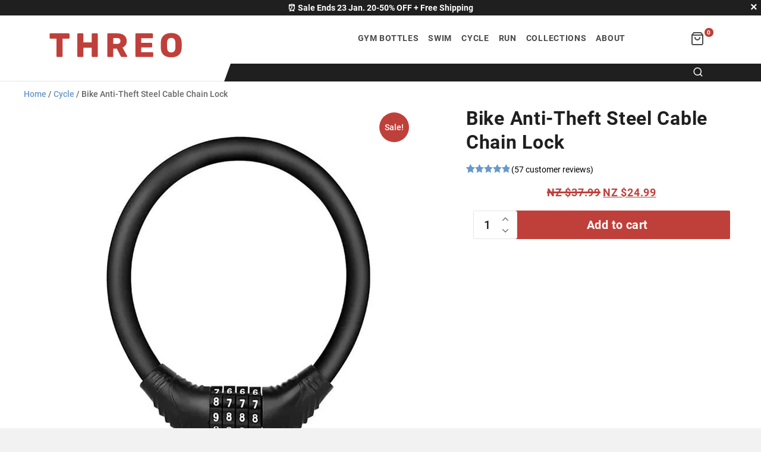

--- FILE ---
content_type: text/html; charset=UTF-8
request_url: https://threo.nz/product/bike-anti-theft-steel-cable-chain-lock/
body_size: 23917
content:
<!doctype html><html class="supports-js supports-touch supports-csstransforms supports-csstransforms3d supports-fontface ios mobile safari" lang="en-NZ" prefix="og: https://ogp.me/ns#" dir="ltr"><head><script data-no-optimize="1" type="a2d46e2e89b69b3208e72fc8-text/javascript">var litespeed_docref=sessionStorage.getItem("litespeed_docref");litespeed_docref&&(Object.defineProperty(document,"referrer",{get:function(){return litespeed_docref}}),sessionStorage.removeItem("litespeed_docref"));</script> <meta charset="utf-8"><meta http-equiv="X-UA-Compatible" content="IE=edge,chrome=1"><link rel="shortcut icon" href="https://threo.nz/wp-content/themes/threo/style/favicon.png" type="image/png"/><link rel="preload" as="image" href="https://threo.nz/wp-content/uploads/2023/09/Bike-Anti-Theft-Steel-Cable-Chain-Lock-THREO-4-jpg-jpg.webp" /><link rel="preload" href="/wp-content/plugins/woo-product-gallery-slider/assets/css/fonts/slick.woff" as="font" type="font/woff" crossorigin="anonymous"><link rel="preload" href="/wp-content/plugins/woo-product-gallery-slider/assets/css/font/Flaticon.woff" as="font" type="font/woff" crossorigin="anonymous"><link rel="preload" href="/wp-content/plugins/woocommerce/assets/fonts/star.woff" as="font" type="font/woff" crossorigin="anonymous"><link rel="preload" href="/wp-content/themes/threo/style/icons.ttf" as="font" type="font/woff" crossorigin="anonymous"><link rel="preload" href="/wp-content/themes/threo/style/font-awesome-4.5.0/fonts/fontawesome-webfont.woff2" as="font" type="font/woff2" crossorigin="anonymous"><meta name="viewport" content="width=device-width, initial-scale=1, maximum-scale=5, minimum-scale=1, user-scalable=yes"><meta name="theme-color" content="#ed736b"><title>Bike Anti-Theft Steel Cable Chain Lock</title><meta name="robots" content="max-image-preview:large" /><link rel="canonical" href="https://threo.nz/product/bike-anti-theft-steel-cable-chain-lock/" /><meta name="generator" content="All in One SEO (AIOSEO) 4.9.3" /><meta property="og:locale" content="en_US" /><meta property="og:site_name" content="Threo | Threo" /><meta property="og:type" content="article" /><meta property="og:title" content="Bike Anti-Theft Steel Cable Chain Lock" /><meta property="og:url" content="https://threo.nz/product/bike-anti-theft-steel-cable-chain-lock/" /><meta property="article:published_time" content="2023-09-15T10:53:35+00:00" /><meta property="article:modified_time" content="2025-07-21T10:45:37+00:00" /><meta name="twitter:card" content="summary" /><meta name="twitter:title" content="Bike Anti-Theft Steel Cable Chain Lock" /> <script type="application/ld+json" class="aioseo-schema">{"@context":"https:\/\/schema.org","@graph":[{"@type":"BreadcrumbList","@id":"https:\/\/threo.nz\/product\/bike-anti-theft-steel-cable-chain-lock\/#breadcrumblist","itemListElement":[{"@type":"ListItem","@id":"https:\/\/threo.nz#listItem","position":1,"name":"Home","item":"https:\/\/threo.nz","nextItem":{"@type":"ListItem","@id":"https:\/\/threo.nz\/shop\/#listItem","name":"Shop"}},{"@type":"ListItem","@id":"https:\/\/threo.nz\/shop\/#listItem","position":2,"name":"Shop","item":"https:\/\/threo.nz\/shop\/","nextItem":{"@type":"ListItem","@id":"https:\/\/threo.nz\/collections\/cycle\/#listItem","name":"Cycle"},"previousItem":{"@type":"ListItem","@id":"https:\/\/threo.nz#listItem","name":"Home"}},{"@type":"ListItem","@id":"https:\/\/threo.nz\/collections\/cycle\/#listItem","position":3,"name":"Cycle","item":"https:\/\/threo.nz\/collections\/cycle\/","nextItem":{"@type":"ListItem","@id":"https:\/\/threo.nz\/product\/bike-anti-theft-steel-cable-chain-lock\/#listItem","name":"Bike Anti-Theft Steel Cable Chain Lock"},"previousItem":{"@type":"ListItem","@id":"https:\/\/threo.nz\/shop\/#listItem","name":"Shop"}},{"@type":"ListItem","@id":"https:\/\/threo.nz\/product\/bike-anti-theft-steel-cable-chain-lock\/#listItem","position":4,"name":"Bike Anti-Theft Steel Cable Chain Lock","previousItem":{"@type":"ListItem","@id":"https:\/\/threo.nz\/collections\/cycle\/#listItem","name":"Cycle"}}]},{"@type":"ItemPage","@id":"https:\/\/threo.nz\/product\/bike-anti-theft-steel-cable-chain-lock\/#itempage","url":"https:\/\/threo.nz\/product\/bike-anti-theft-steel-cable-chain-lock\/","name":"Bike Anti-Theft Steel Cable Chain Lock","inLanguage":"en-NZ","isPartOf":{"@id":"https:\/\/threo.nz\/#website"},"breadcrumb":{"@id":"https:\/\/threo.nz\/product\/bike-anti-theft-steel-cable-chain-lock\/#breadcrumblist"},"image":{"@type":"ImageObject","url":"https:\/\/threo.nz\/wp-content\/uploads\/2023\/09\/Bike-Anti-Theft-Steel-Cable-Chain-Lock-THREO-4-jpg-jpg.webp","@id":"https:\/\/threo.nz\/product\/bike-anti-theft-steel-cable-chain-lock\/#mainImage","width":600,"height":600,"caption":"bike lock, chain lock, bike lock chain, bicycle lock, anti theft bike, portable bike lock"},"primaryImageOfPage":{"@id":"https:\/\/threo.nz\/product\/bike-anti-theft-steel-cable-chain-lock\/#mainImage"},"datePublished":"2023-09-15T11:53:35+01:00","dateModified":"2025-07-21T11:45:37+01:00"},{"@type":"Organization","@id":"https:\/\/threo.nz\/#organization","name":"Threo","description":"Threo","url":"https:\/\/threo.nz\/"},{"@type":"WebSite","@id":"https:\/\/threo.nz\/#website","url":"https:\/\/threo.nz\/","name":"Threo","description":"Threo","inLanguage":"en-NZ","publisher":{"@id":"https:\/\/threo.nz\/#organization"}}]}</script>  <script type="litespeed/javascript">window.dataLayer=window.dataLayer||[];function gtag(){dataLayer.push(arguments)}
gtag('consent','default',{'ad_user_data':"denied",'ad_personalization':"denied",'ad_storage':"denied",'analytics_storage':"denied",'functionality_storage':"denied",'personalization_storage':"denied",'security_storage':"granted",'wait_for_update':500});gtag('set','ads_data_redaction',!0);function CookieLawInfo_Accept_Callback(){const preferences=CLI_Cookie.read('cookielawinfo-checkbox-preferences')==="yes";const statistics=CLI_Cookie.read('cookielawinfo-checkbox-statistics')==="yes";const marketing=CLI_Cookie.read('cookielawinfo-checkbox-marketing')==="yes";gtag('consent','update',{'ad_storage':marketing?'granted':'denied','ad_personalization':marketing?'granted':'denied','ad_user_data':marketing?'granted':'denied','analytics_storage':statistics?'granted':'denied','functionality_storage':preferences?'granted':'denied','personalization_storage':preferences?'granted':'denied','security_storage':'granted'});if(marketing){gtag('set',{ads_data_redaction:!1})}}</script> <link rel="alternate" hreflang="x-default" href="https://threo.co.uk/product/bike-anti-theft-steel-cable-chain-lock/"><link rel="alternate" hreflang="de-CH" href="https://threo.ch/product/bike-anti-theft-steel-cable-chain-lock/"><link rel="alternate" hreflang="en-IE" href="https://threo.ie/product/bike-anti-theft-steel-cable-chain-lock/"><link rel="alternate" hreflang="en-AU" href="https://threo.com.au/product/bike-anti-theft-steel-cable-chain-lock/"><link rel="alternate" hreflang="en-US" href="https://threostore.com/product/bike-anti-theft-steel-cable-chain-lock/"><link rel="alternate" hreflang="de" href="https://threostore.de/product/bike-anti-theft-steel-cable-chain-lock/"><link rel="alternate" hreflang="sv-SE" href="https://threo.se/product/bike-anti-theft-steel-cable-chain-lock/"><link rel="alternate" hreflang="da-DK" href="https://threo.dk/product/bike-anti-theft-steel-cable-chain-lock/"><link rel="alternate" hreflang="nb-NO" href="https://threo.no/product/bike-anti-theft-steel-cable-chain-lock/"><link rel="alternate" hreflang="de-AT" href="https://threo.at/product/bike-anti-theft-steel-cable-chain-lock/"><link rel="alternate" hreflang="fi-FI" href="https://threo.fi/product/bike-anti-theft-steel-cable-chain-lock/"><link rel="alternate" hreflang="en-CA" href="https://threo.ca/product/bike-anti-theft-steel-cable-chain-lock/"><link rel="alternate" hreflang="nl-NL" href="https://threo.nl/product/bike-anti-theft-steel-cable-chain-lock/"><link rel="alternate" hreflang="nl-BE" href="https://threostore.be/product/bike-anti-theft-steel-cable-chain-lock/"><link rel="alternate" hreflang="es-ES" href="https://threo.es/product/bike-anti-theft-steel-cable-chain-lock/"><link rel="alternate" hreflang="fr-FR" href="https://threo.fr/product/bike-anti-theft-steel-cable-chain-lock/"><link rel="alternate" hreflang="pt-PT" href="https://threo.pt/product/bike-anti-theft-steel-cable-chain-lock/"><link rel="alternate" hreflang="it-IT" href="https://threo.it/product/bike-anti-theft-steel-cable-chain-lock/"><link rel="alternate" hreflang="ro-RO" href="https://threo.ro/product/bike-anti-theft-steel-cable-chain-lock/"><link rel="alternate" hreflang="cs-CZ" href="https://threo.cz/product/bike-anti-theft-steel-cable-chain-lock/"><link rel="alternate" title="oEmbed (JSON)" type="application/json+oembed" href="https://threo.nz/wp-json/oembed/1.0/embed?url=https%3A%2F%2Fthreo.nz%2Fproduct%2Fbike-anti-theft-steel-cable-chain-lock%2F" /><link rel="alternate" title="oEmbed (XML)" type="text/xml+oembed" href="https://threo.nz/wp-json/oembed/1.0/embed?url=https%3A%2F%2Fthreo.nz%2Fproduct%2Fbike-anti-theft-steel-cable-chain-lock%2F&#038;format=xml" /><link data-optimized="2" rel="stylesheet" href="https://threo.nz/wp-content/litespeed/css/7605316c0bca31fba411459e7351e13f.css?ver=ab47e" /> <script type="text/template" id="tmpl-variation-template"><div class="woocommerce-variation-description">{{{ data.variation.variation_description }}}</div>
	<div class="woocommerce-variation-price">{{{ data.variation.price_html }}}</div>
	<div class="woocommerce-variation-availability">{{{ data.variation.availability_html }}}</div></script> <script type="text/template" id="tmpl-unavailable-variation-template"><p>Sorry, this product is unavailable. Please choose a different combination.</p></script> <script type="litespeed/javascript" data-src="https://threo.nz/wp-includes/js/jquery/jquery.min.js" id="jquery-core-js"></script> <link rel="https://api.w.org/" href="https://threo.nz/wp-json/" /><link rel="alternate" title="JSON" type="application/json" href="https://threo.nz/wp-json/wp/v2/product/211725" /><link rel='shortlink' href='https://threo.nz/?p=211725' /><meta name="generator" content="performance-lab 4.0.1; plugins: webp-uploads"><meta name="generator" content="webp-uploads 2.6.1">
<noscript><style>.woocommerce-product-gallery{ opacity: 1 !important; }</style></noscript><link rel="icon" href="https://threo.nz/wp-content/uploads/2021/05/cropped-favicon-32x32.png" sizes="32x32" /><link rel="icon" href="https://threo.nz/wp-content/uploads/2021/05/cropped-favicon-192x192.png" sizes="192x192" /><link rel="apple-touch-icon" href="https://threo.nz/wp-content/uploads/2021/05/cropped-favicon-180x180.png" /><meta name="msapplication-TileImage" content="https://threo.nz/wp-content/uploads/2021/05/cropped-favicon-270x270.png" /><style type="text/css" id="wp-custom-css">#cookie-law-info-bar, .cli-modal .cli-modal-dialog {
   font-family: system-ui!important; 
}

aside.header-menu ul li a {
    padding: 12px 8px;
		font-size: 14px!important;
}

@media (max-width: 960px) {
    .site-header .nav-bar .site-nav li a {
        padding: 4px 16px!important;
				font-size: 14px!important;
				letter-spacing: 1px !important;
    }
}
#menu-menu-in-header {
    margin-bottom: 0;
    width: 90%;
    float: right;
    position: relative;
}

body.checkout-wc a, main.checkoutwc a {
    white-space: nowrap;
}

.cli-tab-footer .wt-cli-privacy-accept-btn, .cli-switch input:checked + .cli-slider {
	background-color: #1a73e8;
}

div.count.cart_totals2 {display:none}

li.wc_payment_method.payment_method_wc_gateway_bluesnap_cc{display:none}

li.wc_payment_method.payment_method_wc_gateway_bluesnap_cc{display:none}


li.wc_payment_method.payment_method_wc_gateway_bluesnap_cc{display:none}
.wpcf7-form div.input-group p{
	display:table;
} 

@media (max-width: 480px) {
.showCouponTest {
	    margin-top: 16px;
}
	.shoptimizer-sticky-add-to-cart__content img.closecoupontest {
		height: 30px
	}
}
button.single_add_to_cart_button.button.alt.disabled.wc-variation-is-unavailable {
    pointer-events: none;
    opacity: .7;
}
/* CSS for BLOG Posts */
.essential-camping-gear-block {
	display: flex;
	margin-top: 20px;
}
.essential-camping-gear-block-left {
	display: block;
}
.essential-camping-gear-block-right {
	display: block;
	margin-left: 40px;
}
.essential-camping-gear-img {
	max-width: 420px;
}
.essential-camping-gear-rating {
		display: flex;
    margin-bottom: 20px;
    width: 100%;
	}
.woocommerce-review-link {
		margin-left: 20px;
	}
h3.essential-camping-gear-title {
		position:relative;
    width: 100%;	
	  max-width: 420px;
		margin-bottom: 4px;
		min-height: 0px;
}

.essential-camping-gear-block-left-1 {
	display: block;
		width: 50%;
}

@media (min-width: 601px) and (max-width: 1200px) {
	.essential-camping-gear-rating {
		display: flex;
	}
	h3.essential-camping-gear-title {
		position:relative;
    width: 100%;	
	  max-width: 420px;
		margin-bottom: 4px;
		min-height: 60px;
}
	.essential-camping-gear-rating .woocommerce-review-link {
		margin-left: 12px;
		top: 0px;
		width: 100%;
	}
	.essential-camping-gear-block-right {
	display: block;
	margin-left: 20px;
}
	.essential-camping-gear-img {
	max-width: 400px;
	margin-top: 0px;
}
	.essential-camping-gear-title {
		position: absolute;
		width: 260px;
	}
	.essential-camping-gear-block-left-1 {
	display: block;
		width: 50%;
	}
}

@media (max-width: 600px) {
	.essential-camping-gear-block {
    display: block;
		margin-top: 0px;
}
	.essential-camping-gear-block-right {
		margin-left: 0px;
	}
	.essential-camping-gear-title {
		position: relative;
    margin-top: 0px;
			width: 100%;
	}
	.essential-camping-gear-rating {
		display: flex;
    margin-top: 0px;
    padding-top: 6px;
    margin-bottom: 6px;
    width: 100%;
	}
	.essential-camping-gear-block-left-1 {
		display: block;
		width: 100%;
		padding-top: 0px;
}
		.essential-camping-gear-block-left {
		padding-top: 0px;
}
	h3.essential-camping-gear-title {
		min-height: 0px;
	}
}
@media (max-width: 768px) {
	.summary.entry-summary .size-guide {
		text-align: center;
	}
}


/* Fix for Quantity */
.input-text {
	width: 48px;
	padding: 4px;
}
.quantity-nav {
	display: block;
	right: -22px;
	width: 36px;
}
.woocommerce-cart-form .quantity-nav {
	display: none;
}
#text-field-container {
	width: 30px!important;
}

input[type="number"]::-webkit-inner-spin-button,
input[type="number"]::-webkit-outer-spin-button {
    -webkit-appearance: inner-spin-button; 
    opacity: 1;
    display: inline-block;
}
@-moz-document url-prefix() {
  /* CSS-правила для Firefox */
	form.variations_form input[type=number] {
		-moz-appearance: textfield;
	}
}

.summary .quantity_wrapper .quantity input {
	border-right: 1px solid #e6e6e6;
}

.form-table {
	display:none;
}

ol {
	font-size: 16px;
}
	.cli-tab-footer .wt-cli-privacy-accept-btn, .cli-switch input:checked + .cli-slider {
	background-color: #bf403a !important;
}
div#cookie-law-info-again {
    display: none !important;
}

#reviews .reviews_title {
	margin-bottom: 32px;
}
@media (min-width: 981px) and (max-width: 1160px) {
    .large--one-third {
        width: 20%!important;
    }
	.menu-menu-in-header-container {
			width: 103%;
			font-size: 13px;
	}
}
@media (min-width: 769px) and (max-width: 980px) {
    .large--one-third {
        width: 20%!important;
    }
	.menu-menu-in-header-container {
			width: 103%;
			font-size: 11px;
	}	

}
@media (max-width: 960px) {
		.site-footer .widget-title, .site-footer .widgettitle {
		font-size: 14px!important;
	}
}
@media (min-width: 961px) {
		.site-footer .widget-title, .site-footer .widgettitle {
		font-size: 16px!important;
	}
}

.how_to_measure_header h5 {
  font-style: normal;
  font-weight: 600;
  font-size: 32px;
  line-height: 40px;
  color: #1f1f1f;
  text-align: center;
}
@media (max-width: 480px) {
    .how_to_measure_header h5 {
        font-size: 24px;
        line-height: 32px;
    }
}</style> <script type="litespeed/javascript" data-src="https://www.googletagmanager.com/gtag/js?id=G-JMP5EBDN16"></script> <script type="litespeed/javascript">window.dataLayer=window.dataLayer||[];function gtag(){dataLayer.push(arguments)}
gtag('js',new Date());gtag('config','G-JMP5EBDN16')</script> </head><body id="threo" class="threo-theme threo-product figma-design"><div class="free-top" id="free-top">⏰ Sale Ends 23 Jan. 20-50% OFF + Free Shipping<div class="ban_close"></div></div><div id="NavDrawer" class="drawer drawer--right"><div class="drawer__header"><div class="drawer__title h3"></div><div class="drawer__close js-drawer-close">
<button type="button" class="icon-fallback-text">
<span class="icon icon-x" aria-hidden="true"></span>
<span class="fallback-text">Close menu</span>
</button></div></div><aside id="nav_menu-5" class="widget-container mobile_menu widget_nav_menu"><div class="menu-menu-for-mobile-container"><ul id="menu-menu-for-mobile" class="menu"><li id="menu-item-214951" class="menu-item menu-item-type-taxonomy menu-item-object-product_cat menu-item-214951"><a href="https://threo.nz/collections/gym-water-bottle/">Gym Water Bottles</a></li><li id="menu-item-8586" class="menu-item menu-item-type-custom menu-item-object-custom menu-item-8586"><a href="/collections/swim/">Swim</a></li><li id="menu-item-8587" class="menu-item menu-item-type-custom menu-item-object-custom menu-item-8587"><a href="/collections/cycle/">Cycle</a></li><li id="menu-item-8588" class="menu-item menu-item-type-custom menu-item-object-custom menu-item-8588"><a href="/collections/run/">Run</a></li><li id="menu-item-8589" class="menu-item menu-item-type-custom menu-item-object-custom menu-item-8589"><a href="/collections/all/">Collections</a></li><li id="menu-item-8590" class="menu-item menu-item-type-post_type menu-item-object-page menu-item-8590"><a href="https://threo.nz/about-us/">About us</a></li></ul></div></aside></div><div id="PageContainer" class="is-moved-by-drawer"><header class="site-header" role="banner"><div class="wrapper"><div class="grid--full grid--table"><div class="grid__item small--two-thirds medium--one-half large--one-third"><p class="site-header__logo large--left" itemscope itemtype="http://schema.org/Organization"><a href="/" itemprop="url"
class="site-header__logo-link">
<img  width="230px" height="66px" src="/wp-content/themes/threo/images/logo_threo.svg"
alt="Threo" itemprop="logo">
</a></p></div><div class="grid__item large--text-right"><nav class="nav-bar grid__item large--five-sixths large--text-right" role="navigation"><div class="medium-down--hide"><aside id="nav_menu-4" class="widget-container header-menu site-nav widget_nav_menu"><div class="menu-menu-in-header-container"><ul id="menu-menu-in-header" class="menu"><li id="menu-item-214852" class="menu-item menu-item-type-custom menu-item-object-custom menu-item-214852"><a href="https://threo.nz/collections/gym-water-bottle/">Gym bottles</a></li><li id="menu-item-8591" class="menu-item menu-item-type-custom menu-item-object-custom menu-item-8591"><a href="/collections/swim/">Swim</a></li><li id="menu-item-8592" class="menu-item menu-item-type-custom menu-item-object-custom menu-item-8592"><a href="/collections/cycle/">Cycle</a></li><li id="menu-item-8593" class="menu-item menu-item-type-custom menu-item-object-custom menu-item-8593"><a href="/collections/run/">Run</a></li><li id="menu-item-8594" class="menu-item menu-item-type-custom menu-item-object-custom menu-item-8594"><a href="/shop/">Collections</a></li><li id="menu-item-8595" class="menu-item menu-item-type-post_type menu-item-object-page menu-item-8595"><a href="https://threo.nz/about-us/">About</a></li></ul></div></aside></div><div class="large--hide medium-down--show"><div class="grid"><div class="grid__item one-half"><div class="site-nav--mobile">
<button type="button" id="show_menu"
class="icon-fallback-text site-nav__link js-drawer-open-right"
aria-controls="NavDrawer" aria-expanded="false">
<span class="icon icon-hamburger" aria-hidden="true"></span>
<span class="fallback-text">Menu</span>
</button></div></div></div></div></nav><div class="cart-and-account grid__item large--one-sixth large--text-right"><a href="/cart/" class="site-header__cart-toggle"
aria-controls="CartDrawer" aria-expanded="false">
<span class="fa fa-shopping-bag" aria-hidden="true"></span>
<span class="cart-count" id="CartCount">0</span>
</a><a href="/my-account/" class="account-options" ><label
class="fa fa-user"></label></a></div><div class="shipping-bar">
<span class="curve"></span>
<i class="fa fa-search" aria-hidden="true"></i><div class="site-search"><div class="widget woocommerce widget_product_search"><form role="search" method="get" class="woocommerce-product-search" action="https://threo.nz/">
<label class="screen-reader-text" for="woocommerce-product-search-field-0">Search for:</label>
<input type="search" id="woocommerce-product-search-field-0" class="search-field" placeholder="Search products&hellip;" value="" name="s" />
<button type="submit" value="Search" class="">Search</button>
<input type="hidden" name="post_type" value="product" /></form></div></div></div></div></div></div></header><div class="shop_content"><nav class="woocommerce-breadcrumb" aria-label="Breadcrumb"><a href="https://threo.nz">Home</a>&nbsp;&#47;&nbsp;<a href="https://threo.nz/collections/cycle/">Cycle</a>&nbsp;&#47;&nbsp;Bike Anti-Theft Steel Cable Chain Lock</nav></div><div class="woocommerce-notices-wrapper"></div><div id="product-211725" class="product type-product post-211725 status-publish first instock product_cat-cycle product_cat-sports-bags-accessories has-post-thumbnail sale shipping-taxable purchasable product-type-simple"><div class="mobile_product_info"><p class="product_title entry-title">Bike Anti-Theft Steel Cable Chain Lock</p><div class="rating-custom"><div class="woocommerce-product-rating"><div class="star-rating" role="img" aria-label="Rated 4.81 out of 5"><span style="width:96.2%">Rated <strong class="rating">4.81</strong> out of 5 based on <span class="rating">57</span> customer ratings</span></div>								<a href="#reviews" class="woocommerce-review-link" rel="nofollow">(<span class="count">57</span> customer reviews)</a></div></div><p class="price"><del aria-hidden="true"><span class="woocommerce-Price-amount amount"><bdi><span class="woocommerce-Price-currencySymbol">NZ &#36;</span>37.99</bdi></span></del> <span class="screen-reader-text">Original price was: NZ &#036;37.99.</span><ins aria-hidden="true"><span class="woocommerce-Price-amount amount"><bdi><span class="woocommerce-Price-currencySymbol">NZ &#36;</span>24.99</bdi></span></ins><span class="screen-reader-text">Current price is: NZ &#036;24.99.</span></p></div>
<span class="onsale">Sale!</span><div class="woo-product-gallery-slider woocommerce-product-gallery wpgs--with-images images"  ><div class="wpgs-for"><div class="woocommerce-product-gallery__image single-product-main-image"><a class="wpgs-lightbox-icon" data-caption="Bike Anti-Theft Steel Cable Chain Lock THREO 4" data-fancybox="wpgs-lightbox"  href="https://threo.nz/wp-content/uploads/2023/09/Bike-Anti-Theft-Steel-Cable-Chain-Lock-THREO-4-jpg-jpg.webp"     data-mobile=["clickContent:close","clickSlide:close"] 	data-click-slide="close" 	data-animation-effect="fade" 	data-loop="true"     data-infobar="true"     data-hash="false" ><img width="600" height="600" src="https://threo.nz/wp-content/uploads/2023/09/Bike-Anti-Theft-Steel-Cable-Chain-Lock-THREO-4-jpg-jpg.webp" class="attachment-shop_single size-shop_single wp-post-image" alt="bike lock, chain lock, bike lock chain, bicycle lock, anti theft bike, portable bike lock" data-zoom_src="https://threo.nz/wp-content/uploads/2023/09/Bike-Anti-Theft-Steel-Cable-Chain-Lock-THREO-4-jpg-jpg.webp" data-o_img="https://threo.nz/wp-content/uploads/2023/09/Bike-Anti-Theft-Steel-Cable-Chain-Lock-THREO-4-jpg-jpg.webp" data-large_image="https://threo.nz/wp-content/uploads/2023/09/Bike-Anti-Theft-Steel-Cable-Chain-Lock-THREO-4-jpg-jpg.webp" data-zoom-image="https://threo.nz/wp-content/uploads/2023/09/Bike-Anti-Theft-Steel-Cable-Chain-Lock-THREO-4-jpg-jpg.webp" decoding="async" fetchpriority="high" srcset="https://threo.nz/wp-content/uploads/2023/09/Bike-Anti-Theft-Steel-Cable-Chain-Lock-THREO-4-jpg-jpg.webp 600w, https://threo.nz/wp-content/uploads/2023/09/Bike-Anti-Theft-Steel-Cable-Chain-Lock-THREO-4-jpg-300x300.webp 300w, https://threo.nz/wp-content/uploads/2023/09/Bike-Anti-Theft-Steel-Cable-Chain-Lock-THREO-4-jpg-100x100.webp 100w" sizes="(max-width: 600px) 100vw, 600px" /></a></div><div><a class="wpgs-lightbox-icon" data-fancybox="wpgs-lightbox"                 data-caption="Bike Anti-Theft Steel Cable Chain Lock THREO 2"                 href="https://threo.nz/wp-content/uploads/2023/09/Bike-Anti-Theft-Steel-Cable-Chain-Lock-THREO-2-jpg-jpg.webp"                                  data-mobile=["clickContent:close","clickSlide:close"] 				data-click-slide="close" 				data-animation-effect="fade" 				data-loop="true"                 data-hash="false"                 data-infobar="true"                 ><img data-lazyloaded="1" src="[data-uri]" width="600" height="600" data-src="https://threo.nz/wp-content/uploads/2023/09/Bike-Anti-Theft-Steel-Cable-Chain-Lock-THREO-2-jpg-jpg.webp" class="attachment-shop_single" alt="" data-zoom_src="https://threo.nz/wp-content/uploads/2023/09/Bike-Anti-Theft-Steel-Cable-Chain-Lock-THREO-2-jpg-jpg.webp" decoding="async" data-srcset="https://threo.nz/wp-content/uploads/2023/09/Bike-Anti-Theft-Steel-Cable-Chain-Lock-THREO-2-jpg-jpg.webp 600w, https://threo.nz/wp-content/uploads/2023/09/Bike-Anti-Theft-Steel-Cable-Chain-Lock-THREO-2-jpg-300x300.webp 300w, https://threo.nz/wp-content/uploads/2023/09/Bike-Anti-Theft-Steel-Cable-Chain-Lock-THREO-2-jpg-100x100.webp 100w" data-sizes="(max-width: 600px) 100vw, 600px" /></a></div><div><a class="wpgs-lightbox-icon" data-fancybox="wpgs-lightbox"                 data-caption="Bike Anti-Theft Steel Cable Chain Lock THREO 7"                 href="https://threo.nz/wp-content/uploads/2023/09/Bike-Anti-Theft-Steel-Cable-Chain-Lock-THREO-7-jpg-jpg.webp"                                  data-mobile=["clickContent:close","clickSlide:close"] 				data-click-slide="close" 				data-animation-effect="fade" 				data-loop="true"                 data-hash="false"                 data-infobar="true"                 ><img data-lazyloaded="1" src="[data-uri]" width="600" height="600" data-src="https://threo.nz/wp-content/uploads/2023/09/Bike-Anti-Theft-Steel-Cable-Chain-Lock-THREO-7-jpg-jpg.webp" class="attachment-shop_single" alt="" data-zoom_src="https://threo.nz/wp-content/uploads/2023/09/Bike-Anti-Theft-Steel-Cable-Chain-Lock-THREO-7-jpg-jpg.webp" decoding="async" data-srcset="https://threo.nz/wp-content/uploads/2023/09/Bike-Anti-Theft-Steel-Cable-Chain-Lock-THREO-7-jpg-jpg.webp 600w, https://threo.nz/wp-content/uploads/2023/09/Bike-Anti-Theft-Steel-Cable-Chain-Lock-THREO-7-jpg-300x300.webp 300w, https://threo.nz/wp-content/uploads/2023/09/Bike-Anti-Theft-Steel-Cable-Chain-Lock-THREO-7-jpg-100x100.webp 100w" data-sizes="(max-width: 600px) 100vw, 600px" /></a></div><div><a class="wpgs-lightbox-icon" data-fancybox="wpgs-lightbox"                 data-caption="Bike Anti-Theft Steel Cable Chain Lock THREO 3"                 href="https://threo.nz/wp-content/uploads/2023/09/Bike-Anti-Theft-Steel-Cable-Chain-Lock-THREO-3-jpg-jpg.webp"                                  data-mobile=["clickContent:close","clickSlide:close"] 				data-click-slide="close" 				data-animation-effect="fade" 				data-loop="true"                 data-hash="false"                 data-infobar="true"                 ><img data-lazyloaded="1" src="[data-uri]" width="600" height="600" data-src="https://threo.nz/wp-content/uploads/2023/09/Bike-Anti-Theft-Steel-Cable-Chain-Lock-THREO-3-jpg-jpg.webp" class="attachment-shop_single" alt="" data-zoom_src="https://threo.nz/wp-content/uploads/2023/09/Bike-Anti-Theft-Steel-Cable-Chain-Lock-THREO-3-jpg-jpg.webp" decoding="async" data-srcset="https://threo.nz/wp-content/uploads/2023/09/Bike-Anti-Theft-Steel-Cable-Chain-Lock-THREO-3-jpg-jpg.webp 600w, https://threo.nz/wp-content/uploads/2023/09/Bike-Anti-Theft-Steel-Cable-Chain-Lock-THREO-3-jpg-300x300.webp 300w, https://threo.nz/wp-content/uploads/2023/09/Bike-Anti-Theft-Steel-Cable-Chain-Lock-THREO-3-jpg-100x100.webp 100w" data-sizes="(max-width: 600px) 100vw, 600px" /></a></div><div><a class="wpgs-lightbox-icon" data-fancybox="wpgs-lightbox"                 data-caption="Bike Anti-Theft Steel Cable Chain Lock THREO 5"                 href="https://threo.nz/wp-content/uploads/2023/09/Bike-Anti-Theft-Steel-Cable-Chain-Lock-THREO-5-jpg-jpg.webp"                                  data-mobile=["clickContent:close","clickSlide:close"] 				data-click-slide="close" 				data-animation-effect="fade" 				data-loop="true"                 data-hash="false"                 data-infobar="true"                 ><img data-lazyloaded="1" src="[data-uri]" width="600" height="600" data-src="https://threo.nz/wp-content/uploads/2023/09/Bike-Anti-Theft-Steel-Cable-Chain-Lock-THREO-5-jpg-jpg.webp" class="attachment-shop_single" alt="" data-zoom_src="https://threo.nz/wp-content/uploads/2023/09/Bike-Anti-Theft-Steel-Cable-Chain-Lock-THREO-5-jpg-jpg.webp" decoding="async" data-srcset="https://threo.nz/wp-content/uploads/2023/09/Bike-Anti-Theft-Steel-Cable-Chain-Lock-THREO-5-jpg-jpg.webp 600w, https://threo.nz/wp-content/uploads/2023/09/Bike-Anti-Theft-Steel-Cable-Chain-Lock-THREO-5-jpg-300x300.webp 300w, https://threo.nz/wp-content/uploads/2023/09/Bike-Anti-Theft-Steel-Cable-Chain-Lock-THREO-5-jpg-100x100.webp 100w" data-sizes="(max-width: 600px) 100vw, 600px" /></a></div><div><a class="wpgs-lightbox-icon" data-fancybox="wpgs-lightbox"                 data-caption="Bike Anti-Theft Steel Cable Chain Lock THREO 1"                 href="https://threo.nz/wp-content/uploads/2023/09/Bike-Anti-Theft-Steel-Cable-Chain-Lock-THREO-1-jpg.jpg"                                  data-mobile=["clickContent:close","clickSlide:close"] 				data-click-slide="close" 				data-animation-effect="fade" 				data-loop="true"                 data-hash="false"                 data-infobar="true"                 ><img data-lazyloaded="1" src="[data-uri]" width="600" height="600" data-src="https://threo.nz/wp-content/uploads/2023/09/Bike-Anti-Theft-Steel-Cable-Chain-Lock-THREO-1-jpg.jpg" class="attachment-shop_single" alt="" data-zoom_src="https://threo.nz/wp-content/uploads/2023/09/Bike-Anti-Theft-Steel-Cable-Chain-Lock-THREO-1-jpg.jpg" decoding="async" data-srcset="https://threo.nz/wp-content/uploads/2023/09/Bike-Anti-Theft-Steel-Cable-Chain-Lock-THREO-1-jpg.jpg 600w, https://threo.nz/wp-content/uploads/2023/09/Bike-Anti-Theft-Steel-Cable-Chain-Lock-THREO-1-jpg-300x300.webp 300w, https://threo.nz/wp-content/uploads/2023/09/Bike-Anti-Theft-Steel-Cable-Chain-Lock-THREO-1-jpg-100x100.webp 100w" data-sizes="(max-width: 600px) 100vw, 600px" /></a></div><div><a class="wpgs-lightbox-icon" data-fancybox="wpgs-lightbox"                 data-caption="Bike Anti-Theft Steel Cable Chain Lock THREO 6"                 href="https://threo.nz/wp-content/uploads/2023/09/Bike-Anti-Theft-Steel-Cable-Chain-Lock-THREO-6-jpg-jpg.webp"                                  data-mobile=["clickContent:close","clickSlide:close"] 				data-click-slide="close" 				data-animation-effect="fade" 				data-loop="true"                 data-hash="false"                 data-infobar="true"                 ><img data-lazyloaded="1" src="[data-uri]" width="600" height="600" data-src="https://threo.nz/wp-content/uploads/2023/09/Bike-Anti-Theft-Steel-Cable-Chain-Lock-THREO-6-jpg-jpg.webp" class="attachment-shop_single" alt="" data-zoom_src="https://threo.nz/wp-content/uploads/2023/09/Bike-Anti-Theft-Steel-Cable-Chain-Lock-THREO-6-jpg-jpg.webp" decoding="async" data-srcset="https://threo.nz/wp-content/uploads/2023/09/Bike-Anti-Theft-Steel-Cable-Chain-Lock-THREO-6-jpg-jpg.webp 600w, https://threo.nz/wp-content/uploads/2023/09/Bike-Anti-Theft-Steel-Cable-Chain-Lock-THREO-6-jpg-300x300.webp 300w, https://threo.nz/wp-content/uploads/2023/09/Bike-Anti-Theft-Steel-Cable-Chain-Lock-THREO-6-jpg-100x100.webp 100w" data-sizes="(max-width: 600px) 100vw, 600px" /></a></div></div><div class="wpgs-nav"><div><img width="300" height="300" src="https://threo.nz/wp-content/uploads/2023/09/Bike-Anti-Theft-Steel-Cable-Chain-Lock-THREO-4-jpg-300x300.webp" class="wpgs-thumb-main-image" alt="bike lock, chain lock, bike lock chain, bicycle lock, anti theft bike, portable bike lock" decoding="async" srcset="https://threo.nz/wp-content/uploads/2023/09/Bike-Anti-Theft-Steel-Cable-Chain-Lock-THREO-4-jpg-300x300.webp 300w, https://threo.nz/wp-content/uploads/2023/09/Bike-Anti-Theft-Steel-Cable-Chain-Lock-THREO-4-jpg-100x100.webp 100w, https://threo.nz/wp-content/uploads/2023/09/Bike-Anti-Theft-Steel-Cable-Chain-Lock-THREO-4-jpg-jpg.webp 600w" sizes="(max-width: 300px) 100vw, 300px" /></div><div><img data-lazyloaded="1" src="[data-uri]" width="300" height="300" data-src="https://threo.nz/wp-content/uploads/2023/09/Bike-Anti-Theft-Steel-Cable-Chain-Lock-THREO-2-jpg-300x300.webp" class="attachment-medium size-medium" alt="" decoding="async" data-srcset="https://threo.nz/wp-content/uploads/2023/09/Bike-Anti-Theft-Steel-Cable-Chain-Lock-THREO-2-jpg-300x300.webp 300w, https://threo.nz/wp-content/uploads/2023/09/Bike-Anti-Theft-Steel-Cable-Chain-Lock-THREO-2-jpg-100x100.webp 100w, https://threo.nz/wp-content/uploads/2023/09/Bike-Anti-Theft-Steel-Cable-Chain-Lock-THREO-2-jpg-jpg.webp 600w" data-sizes="(max-width: 300px) 100vw, 300px" /></div><div><img data-lazyloaded="1" src="[data-uri]" width="300" height="300" data-src="https://threo.nz/wp-content/uploads/2023/09/Bike-Anti-Theft-Steel-Cable-Chain-Lock-THREO-7-jpg-300x300.webp" class="attachment-medium size-medium" alt="" decoding="async" data-srcset="https://threo.nz/wp-content/uploads/2023/09/Bike-Anti-Theft-Steel-Cable-Chain-Lock-THREO-7-jpg-300x300.webp 300w, https://threo.nz/wp-content/uploads/2023/09/Bike-Anti-Theft-Steel-Cable-Chain-Lock-THREO-7-jpg-100x100.webp 100w, https://threo.nz/wp-content/uploads/2023/09/Bike-Anti-Theft-Steel-Cable-Chain-Lock-THREO-7-jpg-jpg.webp 600w" data-sizes="(max-width: 300px) 100vw, 300px" /></div><div><img data-lazyloaded="1" src="[data-uri]" width="300" height="300" data-src="https://threo.nz/wp-content/uploads/2023/09/Bike-Anti-Theft-Steel-Cable-Chain-Lock-THREO-3-jpg-300x300.webp" class="attachment-medium size-medium" alt="" decoding="async" data-srcset="https://threo.nz/wp-content/uploads/2023/09/Bike-Anti-Theft-Steel-Cable-Chain-Lock-THREO-3-jpg-300x300.webp 300w, https://threo.nz/wp-content/uploads/2023/09/Bike-Anti-Theft-Steel-Cable-Chain-Lock-THREO-3-jpg-100x100.webp 100w, https://threo.nz/wp-content/uploads/2023/09/Bike-Anti-Theft-Steel-Cable-Chain-Lock-THREO-3-jpg-jpg.webp 600w" data-sizes="(max-width: 300px) 100vw, 300px" /></div><div><img data-lazyloaded="1" src="[data-uri]" width="300" height="300" data-src="https://threo.nz/wp-content/uploads/2023/09/Bike-Anti-Theft-Steel-Cable-Chain-Lock-THREO-5-jpg-300x300.webp" class="attachment-medium size-medium" alt="" decoding="async" data-srcset="https://threo.nz/wp-content/uploads/2023/09/Bike-Anti-Theft-Steel-Cable-Chain-Lock-THREO-5-jpg-300x300.webp 300w, https://threo.nz/wp-content/uploads/2023/09/Bike-Anti-Theft-Steel-Cable-Chain-Lock-THREO-5-jpg-100x100.webp 100w, https://threo.nz/wp-content/uploads/2023/09/Bike-Anti-Theft-Steel-Cable-Chain-Lock-THREO-5-jpg-jpg.webp 600w" data-sizes="(max-width: 300px) 100vw, 300px" /></div><div><img data-lazyloaded="1" src="[data-uri]" width="300" height="300" data-src="https://threo.nz/wp-content/uploads/2023/09/Bike-Anti-Theft-Steel-Cable-Chain-Lock-THREO-1-jpg-300x300.webp" class="attachment-medium size-medium" alt="" decoding="async" data-srcset="https://threo.nz/wp-content/uploads/2023/09/Bike-Anti-Theft-Steel-Cable-Chain-Lock-THREO-1-jpg-300x300.webp 300w, https://threo.nz/wp-content/uploads/2023/09/Bike-Anti-Theft-Steel-Cable-Chain-Lock-THREO-1-jpg-100x100.webp 100w, https://threo.nz/wp-content/uploads/2023/09/Bike-Anti-Theft-Steel-Cable-Chain-Lock-THREO-1-jpg.jpg 600w" data-sizes="(max-width: 300px) 100vw, 300px" /></div><div><img data-lazyloaded="1" src="[data-uri]" width="300" height="300" data-src="https://threo.nz/wp-content/uploads/2023/09/Bike-Anti-Theft-Steel-Cable-Chain-Lock-THREO-6-jpg-300x300.webp" class="attachment-medium size-medium" alt="" decoding="async" data-srcset="https://threo.nz/wp-content/uploads/2023/09/Bike-Anti-Theft-Steel-Cable-Chain-Lock-THREO-6-jpg-300x300.webp 300w, https://threo.nz/wp-content/uploads/2023/09/Bike-Anti-Theft-Steel-Cable-Chain-Lock-THREO-6-jpg-100x100.webp 100w, https://threo.nz/wp-content/uploads/2023/09/Bike-Anti-Theft-Steel-Cable-Chain-Lock-THREO-6-jpg-jpg.webp 600w" data-sizes="(max-width: 300px) 100vw, 300px" /></div></div></div><div class="summary entry-summary"><h1 class="product_title entry-title">Bike Anti-Theft Steel Cable Chain Lock</h1><div class="woocommerce-product-rating"><div class="star-rating" role="img" aria-label="Rated 4.81 out of 5"><span style="width:96.2%">Rated <strong class="rating">4.81</strong> out of 5 based on <span class="rating">57</span> customer ratings</span></div>								<a href="#reviews" class="woocommerce-review-link" rel="nofollow">(<span class="count">57</span> customer reviews)</a></div><p class="price"><del aria-hidden="true"><span class="woocommerce-Price-amount amount"><bdi><span class="woocommerce-Price-currencySymbol">NZ &#36;</span>37.99</bdi></span></del> <span class="screen-reader-text">Original price was: NZ &#036;37.99.</span><ins aria-hidden="true"><span class="woocommerce-Price-amount amount"><bdi><span class="woocommerce-Price-currencySymbol">NZ &#36;</span>24.99</bdi></span></ins><span class="screen-reader-text">Current price is: NZ &#036;24.99.</span></p><form class="cart" action="https://threo.nz/product/bike-anti-theft-steel-cable-chain-lock/" method="post" enctype='multipart/form-data'><div class="quantity_wrapper"><div class="quantity">
<label class="screen-reader-text" for="quantity_6970f26760217">Quantity</label>
<input onKeyPress="if (!window.__cfRLUnblockHandlers) return false; if(this.value.length==2) return false;" id="quantity_6970f26760217" class="input-text qty text" step="1" min="1" max="99" name="quantity" value="1" title="Qty" size="4" pattern="[0-9]*" inputmode="numeric" data-cf-modified-a2d46e2e89b69b3208e72fc8-="" /><div class="quantity-nav">
<input type="button" value="" class="qty_button minus" />
<i class="fa fa-angle-up" aria-hidden="true"></i>
<input type="button" value="" class="qty_button plus" />
<i class="fa fa-angle-down" aria-hidden="true"></i></div></div>
<button type="submit" name="add-to-cart" value="211725" class="single_add_to_cart_button button alt">Add to cart</button></div></form></div></div><div class="tabs_bg_wrapper">
<span class="background-pattern"></span><div class="woocommerce-tabs wc-tabs-wrapper"><ul class="tabs wc-tabs" role="tablist"><li class="description_tab" id="tab-title-description" role="tab" aria-controls="tab-description">
<a href="#tab-description">
Description					</a></li><li class="additional_information_tab" id="tab-title-additional_information" role="tab" aria-controls="tab-additional_information">
<a href="#tab-additional_information">
Additional information					</a></li><li class="reviews_tab" id="tab-title-reviews" role="tab" aria-controls="tab-reviews">
<a href="#tab-reviews">
Reviews (57)					</a></li></ul><div class="woocommerce-Tabs-panel woocommerce-Tabs-panel--description panel entry-content wc-tab" id="tab-description" role="tabpanel" aria-labelledby="tab-title-description"><div class="content-area"><section class="description-2"><p class="description_item_header" style="text-align:center">
Ride with confidence everywhere</p><div class="description_row"><p class="description-text">
With the Threo chain lock, you won't ever worry about your bike being stolen. Thanks to its lightweight construction, you can easily carry it around. Take this tool wherever your biking adventures lead you!</p></div><div class="description_wrapper"><div class="description_item"><h3 class="description_item_header">
Improved protection</h3><p class="description_item_text">
Every feature ensures your peace of mind, from the steel chain to the locking mechanism. This bike lock comes with a 4-digit password setting. With it, the possibility of theft is significantly reduced.</p></div><div class="description_item first_bg">
<img data-lazyloaded="1" src="[data-uri]" width="640" height="400" data-src="https://threo.nz/wp-content/uploads/2023/09/640x400_-Improved-Protection-jpg.webp" /></div><div class="description_item second_bg">
<img data-lazyloaded="1" src="[data-uri]" width="640" height="400" data-src="https://threo.nz/wp-content/uploads/2023/09/640x400_-Non-Damaging-Design-jpg.webp" /></div><div class="description_item"><h3 class="description_item_header">
Non-damaging design</h3><p class="description_item_text">
The smooth surface of the cable doesn't leave marks and scratches on your bicycle.</p></div><div class="description_item"><h3 class="description_item_header">
Durable</h3><p class="description_item_text">
The Threo protection is made from solid zinc alloy steel. It can resist cutting tools and other types of impact, maintaining its functionality with time. This chain will guarantee safety for many years.</p></div><div class="description_item third_bg">
<img data-lazyloaded="1" src="[data-uri]" width="640" height="400" data-src="https://threo.nz/wp-content/uploads/2023/09/640x400_-Durable-jpg-1.webp" /></div></div></section></div></div><div class="woocommerce-Tabs-panel woocommerce-Tabs-panel--additional_information panel entry-content wc-tab" id="tab-additional_information" role="tabpanel" aria-labelledby="tab-title-additional_information"><p>Additional information</p><table class="woocommerce-product-attributes shop_attributes"><tr class="woocommerce-product-attributes-item woocommerce-product-attributes-item--weight"><th class="woocommerce-product-attributes-item__label">Weight</th><td class="woocommerce-product-attributes-item__value">0.0 kg</td></tr></table></div><div class="woocommerce-Tabs-panel woocommerce-Tabs-panel--reviews panel entry-content wc-tab" id="tab-reviews" role="tabpanel" aria-labelledby="tab-title-reviews"><div id="reviews" class="woocommerce-Reviews"><div id="comments"><div class="p-w-r"><section id="pr-review-display-207120" data-testid="review-display"><span tabindex="-1"
class="pr-accessible-focus-element"
id="review-display-focus-target"
aria-hidden="true"></span><div></div><section id="pr-review-snapshot" data-testid="review-snapshot"
class="pr-review-snapshot pr-snapshot-tablet">
<span tabindex="-1" class="pr-accessible-focus-element" id="review-snapshot-focus-target"
aria-hidden="true"></span><div class="pr-review-snapshot-block-container pr-review-snapshot-simple"><section class="pr-review-snapshot-block pr-review-snapshot-block-snippet"><section class="pr-review-snapshot-snippets"><div class="pr-review-snapshot-snippets-headline">
4.81</div><div class="pr-snippet"><div class="pr-snippet-stars-container"><div class="pr-snippet-stars pr-snippet-stars-png "><div aria-hidden="true" class="pr-rating-stars"><div class="pr-star-v4 pr-star-v4-100-filled"></div><div class="pr-star-v4 pr-star-v4-100-filled"></div><div class="pr-star-v4 pr-star-v4-100-filled"></div><div class="pr-star-v4 pr-star-v4-100-filled"></div><div class="pr-star-v4 pr-star-v4-75-filled"></div></div><div aria-hidden="true" class="pr-snippet-rating-decimal">4.81</div></div>
<span class="pr-accessible-text">Rated 4.56 out of 5 stars</span></div><div class="pr-snippet-read-and-write"><span class="pr-snippet-review-count">57 Reviews</span><a class="pr-snippet-write-review-link pr-underline" id="show_review_form">
Write a Review                                        </a></div></div></section></section><section class="pr-review-snapshot-block pr-review-snapshot-block-recommend"><section class="pr-review-snapshot-recomend"><div class="pr-snippet-reco-to-friend"><div class="pr-snippet-reco-to-friend-percent pr-snippet-reco-to-friend-green"><span
aria-hidden="true"><span class="pr-checkbox-icon"><svg viewBox="0 0 176 176"
focusable="false"
aria-hidden="true"><circle
fill="#0A8900" stroke="white" stroke-width="8" cx="88" cy="88"
r="81.2"></circle><path
fill="white" stroke="white" stroke-width="5"
d="M77.2 121.3L43 87.2l5.5-5.6 28.7 28.6 50.3-50.3 5.5 5.6"></path></svg></span></span><div class="pr-reco pr-reco-green"><span class="pr-reco-value">95% </span></div></div>
<span class="pr-reco-to-friend-message">
of respondents would recommend this to a friend                                    </span></div></section></section><section class="pr-review-snapshot-block pr-review-snapshot-block-histogram"
aria-labelledby="pr-RrK1XVOLJhg9jHjKoOK5Q"><div class="pr-review-snapshot-histogram"><p class="pr-review-snapshot-block-headline"
id="pr-RrK1XVOLJhg9jHjKoOK5Q">Ratings
Distribution</p><ul class="pr-ratings-histogram pr-histogram-list"><li class="pr-ratings-histogram-list-item"><div role="button" tabindex="0"
aria-label="113 Reviews 5 Stars. Show only 5 star reviews"
class="pr-histogram-5Stars  pr-histogram-stars" aria-disabled="false"><p
class="pr-histogram-label" aria-hidden="true">
5 Stars</p><div data-tooltip="Show only 5 star reviews"
class="pr-ratings-histogram-bar-container" aria-hidden="true"><div class="pr-ratings-histogram-bar"><div class="pr-ratings-histogram-barValue"
style="width: 80.701754385965%;"></div></div></div><p class="pr-histogram-count"
aria-hidden="true">46</p><div class="pr-histogram-cross" aria-hidden="true"></div></div></li><li class="pr-ratings-histogram-list-item"><div role="button" tabindex="0"
aria-label="50 Reviews 4 Stars. Show only 4 star reviews"
class="pr-histogram-4Stars  pr-histogram-stars" aria-disabled="false"><p
class="pr-histogram-label" aria-hidden="true">
4 Stars</p><div data-tooltip="Show only 4 star reviews"
class="pr-ratings-histogram-bar-container" aria-hidden="true"><div class="pr-ratings-histogram-bar"><div class="pr-ratings-histogram-barValue"
style="width: 19.298245614035%;"></div></div></div><p class="pr-histogram-count"
aria-hidden="true">11</p><div class="pr-histogram-cross" aria-hidden="true"></div></div></li><li class="pr-ratings-histogram-list-item"><div role="button" tabindex="0"
aria-label="3 Reviews 3 Stars. Show only 3 star reviews"
class="pr-histogram-3Stars  pr-histogram-stars" aria-disabled="false"><p
class="pr-histogram-label" aria-hidden="true">
3 Stars</p><div data-tooltip="Show only 3 star reviews"
class="pr-ratings-histogram-bar-container" aria-hidden="true"><div class="pr-ratings-histogram-bar"><div class="pr-ratings-histogram-barValue"
style="width: 0%;"></div></div></div><p class="pr-histogram-count"
aria-hidden="true">0</p><div class="pr-histogram-cross" aria-hidden="true"></div></div></li><li class="pr-ratings-histogram-list-item"><div role="button" tabindex="0"
aria-label="1 Reviews 2 Stars. Show only 2 star reviews"
class="pr-histogram-2Stars  pr-histogram-stars" aria-disabled="false"><p
class="pr-histogram-label" aria-hidden="true">
2 Stars</p><div data-tooltip="Show only 2 star reviews"
class="pr-ratings-histogram-bar-container" aria-hidden="true"><div class="pr-ratings-histogram-bar"><div class="pr-ratings-histogram-barValue"
style="width: 0%;"></div></div></div><p class="pr-histogram-count"
aria-hidden="true">0</p><div class="pr-histogram-cross" aria-hidden="true"></div></div></li><li class="pr-ratings-histogram-list-item"><div role="button" tabindex="0"
aria-label="4 Reviews 1 Star. Show only 1 star reviews"
class="pr-histogram-1Stars  pr-histogram-stars" aria-disabled="false"><p
class="pr-histogram-label" aria-hidden="true">
1 Star</p><div data-tooltip="Show only 1 star reviews"
class="pr-ratings-histogram-bar-container" aria-hidden="true"><div class="pr-ratings-histogram-bar"><div class="pr-ratings-histogram-barValue"
style="width: 0%;"></div></div></div><p class="pr-histogram-count"
aria-hidden="true">0</p><div class="pr-histogram-cross" aria-hidden="true"></div></div></li></ul></div></section></div></section><section id="pr-review-display" data-testid="review-list" class="pr-review-display pr-rd-display-tablet"><header id="pr-rd-main-header" class="pr-rd-main-header"><div class="pr-rd-review-total">
Reviewed by
57
customers</div><div class="pr-rd-right"><div class="pr-rd-sort-group"><form class="woocommerce-ordering" method="get" action="#comments">
<label for="pr-rd-sort-by" class="pr-accessible-text">
Sort reviews by:                                </label>
<select name="orderby" id="pr-rd-sort-by" class="pr-rd-sort" onchange="if (!window.__cfRLUnblockHandlers) return false; this.form.submit()" data-cf-modified-a2d46e2e89b69b3208e72fc8-=""><optgroup label="Sort reviews by:"><option value="helpful"  selected='selected'>Most Helpful</option><option value="date" >Most Recent</option><option value="rating" >Highest Rated</option><option value="rating_asc" >Lowest Rated</option><option value="date_asc" >Oldest</option></optgroup>
</select>
<input type="hidden" name="q" value="/product/bike-anti-theft-steel-cable-chain-lock/" /></form></div></div></header></section></section></div><div id="review_form_wrapper"><div id="review_form"><div id="respond" class="comment-respond">
<span id="reply-title" class="comment-reply-title">Add a review <small><a rel="nofollow" id="cancel-comment-reply-link" href="/product/bike-anti-theft-steel-cable-chain-lock/#respond" style="display:none;">Cancel reply</a></small></span><form action="https://threo.nz/wp-comments-post.php" method="post" id="commentform" class="comment-form"><p class="comment-notes"><span id="email-notes">Your email address will not be published.</span> <span class="required-field-message">Required fields are marked <span class="required">*</span></span></p><div class="comment-form-rating"><label for="rating">Your rating&nbsp;<span class="required">*</span></label><select name="rating" id="rating" required><option value="">Rate&hellip;</option><option value="5">Perfect</option><option value="4">Good</option><option value="3">Average</option><option value="2">Not that bad</option><option value="1">Very poor</option>
</select></div><p class="comment-form-comment"><label for="comment">Your review&nbsp;<span class="required">*</span></label><textarea id="comment" name="comment" cols="45" rows="8" required></textarea></p><p class="comment-form-author"><label for="author">Name</label><input id="author" name="author" type="text" value="" size="30"  /></p><p class="comment-form-email"><label for="email">Email</label><input id="email" name="email" type="email" value="" size="30"  /></p><p class="comment-form-cookies-consent"><input id="wp-comment-cookies-consent" name="wp-comment-cookies-consent" type="checkbox" value="yes" /> <label for="wp-comment-cookies-consent">Save my name, email, and website in this browser for the next time I comment.</label></p><p class="form-submit"><input name="submit" type="submit" id="submit" class="submit" value="Submit" /> <input type='hidden' name='comment_post_ID' value='211725' id='comment_post_ID' />
<input type='hidden' name='comment_parent' id='comment_parent' value='0' /></p></form></div></div></div><ol class="commentlist"><li class="review byuser comment-author-zhilkoanastasija even thread-even depth-1" id="li-comment-9829"><div id="comment-9829" class="comment_container"><div class="comment-text"><div class="p-w-r in-reviews"><div class="pr-snippet"><div class="pr-snippet-stars-container"><div class="pr-snippet-stars pr-snippet-stars-png "><div aria-hidden="true" class="pr-rating-stars"><div class="pr-star-v4 pr-star-v4-100-filled"></div><div class="pr-star-v4 pr-star-v4-100-filled"></div><div class="pr-star-v4 pr-star-v4-100-filled"></div><div class="pr-star-v4 pr-star-v4-100-filled"></div><div class="pr-star-v4 pr-star-v4-100-filled"></div></div></div></div></div></div><p class="meta">
<strong class="woocommerce-review__author">T**a </strong></p><div class="user-country"><div class="country-name">
<i style="transform: scale(0.6); margin: -8px -12px" class="test vi-flag-64 flag-nz "> </i>New Zealand</div></div><div class="description"><p><img data-lazyloaded="1" src="[data-uri]" width="300" height="300" data-src="https://threo.nz/wp-content/uploads/2023/09/2bh1dvc02f5-300x300-1.webp" alt="" class="litespeed-lazy" loading="lazy"/> I ordered this lock to secure my motorcycle helmet to my forks/handlebars and it’s perfect! Strong and durable without causing damage to property.</p></div></div></div><li class="review byuser comment-author-zhilkoanastasija odd alt thread-odd thread-alt depth-1" id="li-comment-9826"><div id="comment-9826" class="comment_container"><div class="comment-text"><div class="p-w-r in-reviews"><div class="pr-snippet"><div class="pr-snippet-stars-container"><div class="pr-snippet-stars pr-snippet-stars-png "><div aria-hidden="true" class="pr-rating-stars"><div class="pr-star-v4 pr-star-v4-100-filled"></div><div class="pr-star-v4 pr-star-v4-100-filled"></div><div class="pr-star-v4 pr-star-v4-100-filled"></div><div class="pr-star-v4 pr-star-v4-100-filled"></div><div class="pr-star-v4 pr-star-v4-0-filled"></div></div></div></div></div></div><p class="meta">
<strong class="woocommerce-review__author">S****n </strong></p><div class="user-country"><div class="country-name">
<i style="transform: scale(0.6); margin: -8px -12px" class="test vi-flag-64 flag-nz "> </i>New Zealand</div></div><div class="description"><p><img data-lazyloaded="1" src="[data-uri]" width="300" height="300" data-src="https://threo.nz/wp-content/uploads/2023/09/0c2vg54h1bfvxv2g5e4-300x300-1.webp" alt="" class="litespeed-lazy" loading="lazy"/> This is a pretty nice and solid lock. It’s a little small but that’s what I wanted to lock my bike. Btw, you can buy two of these and lock them together for a bigger loop. Would recommend</p></div></div></div><li class="review byuser comment-author-zhilkoanastasija even thread-even depth-1" id="li-comment-9825"><div id="comment-9825" class="comment_container"><div class="comment-text"><div class="p-w-r in-reviews"><div class="pr-snippet"><div class="pr-snippet-stars-container"><div class="pr-snippet-stars pr-snippet-stars-png "><div aria-hidden="true" class="pr-rating-stars"><div class="pr-star-v4 pr-star-v4-100-filled"></div><div class="pr-star-v4 pr-star-v4-100-filled"></div><div class="pr-star-v4 pr-star-v4-100-filled"></div><div class="pr-star-v4 pr-star-v4-100-filled"></div><div class="pr-star-v4 pr-star-v4-100-filled"></div></div></div></div></div></div><p class="meta">
<strong class="woocommerce-review__author">M***n </strong></p><div class="user-country"><div class="country-name">
<i style="transform: scale(0.6); margin: -8px -12px" class="test vi-flag-64 flag-nz "> </i>New Zealand</div></div><div class="description"><p><img data-lazyloaded="1" src="[data-uri]" width="300" height="300" data-src="https://threo.nz/wp-content/uploads/2023/09/5df8g4v51cx2v5d-300x300-1.webp" alt="" class="litespeed-lazy" loading="lazy"/> I needed a short cable lock and this was perfect in size. It is so easy to use. Heavy duty and strong. ????????</p></div></div></div><li class="review odd alt thread-odd thread-alt depth-1" id="li-comment-60785"><div id="comment-60785" class="comment_container"><div class="comment-text"><div class="p-w-r in-reviews"><div class="pr-snippet"><div class="pr-snippet-stars-container"><div class="pr-snippet-stars pr-snippet-stars-png "><div aria-hidden="true" class="pr-rating-stars"><div class="pr-star-v4 pr-star-v4-100-filled"></div><div class="pr-star-v4 pr-star-v4-100-filled"></div><div class="pr-star-v4 pr-star-v4-100-filled"></div><div class="pr-star-v4 pr-star-v4-100-filled"></div><div class="pr-star-v4 pr-star-v4-100-filled"></div></div></div></div></div></div><p class="meta">
<strong class="woocommerce-review__author">Emily K. </strong></p><div class="user-country"><div class="country-name">
<i style="transform: scale(0.6); margin: -8px -12px" class="test vi-flag-64 flag-nz "> </i>New Zealand</div></div><div class="description"><p>This chain is secure and tough! The password setting makes it unbeatable. No scratches on my bike, very happy with it.</p></div></div></div><li class="review even thread-even depth-1" id="li-comment-60561"><div id="comment-60561" class="comment_container"><div class="comment-text"><div class="p-w-r in-reviews"><div class="pr-snippet"><div class="pr-snippet-stars-container"><div class="pr-snippet-stars pr-snippet-stars-png "><div aria-hidden="true" class="pr-rating-stars"><div class="pr-star-v4 pr-star-v4-100-filled"></div><div class="pr-star-v4 pr-star-v4-100-filled"></div><div class="pr-star-v4 pr-star-v4-100-filled"></div><div class="pr-star-v4 pr-star-v4-100-filled"></div><div class="pr-star-v4 pr-star-v4-100-filled"></div></div></div></div></div></div><p class="meta">
<strong class="woocommerce-review__author">John D. </strong></p><div class="user-country"><div class="country-name">
<i style="transform: scale(0.6); margin: -8px -12px" class="test vi-flag-64 flag-nz "> </i>New Zealand</div></div><div class="description"><p>I&#8217;ve been using this lock for months. It&#8217;s super easy to set up, and I feel safe leaving my bike.</p></div></div></div><li class="review odd alt thread-odd thread-alt depth-1" id="li-comment-60324"><div id="comment-60324" class="comment_container"><div class="comment-text"><div class="p-w-r in-reviews"><div class="pr-snippet"><div class="pr-snippet-stars-container"><div class="pr-snippet-stars pr-snippet-stars-png "><div aria-hidden="true" class="pr-rating-stars"><div class="pr-star-v4 pr-star-v4-100-filled"></div><div class="pr-star-v4 pr-star-v4-100-filled"></div><div class="pr-star-v4 pr-star-v4-100-filled"></div><div class="pr-star-v4 pr-star-v4-100-filled"></div><div class="pr-star-v4 pr-star-v4-0-filled"></div></div></div></div></div></div><p class="meta">
<strong class="woocommerce-review__author">Mike C. </strong></p><div class="user-country"><div class="country-name">
<i style="transform: scale(0.6); margin: -8px -12px" class="test vi-flag-64 flag-nz "> </i>New Zealand</div></div><div class="description"><p>Solid lock and really lightweight.</p></div></div></div><li class="review even thread-even depth-1" id="li-comment-59742"><div id="comment-59742" class="comment_container"><div class="comment-text"><div class="p-w-r in-reviews"><div class="pr-snippet"><div class="pr-snippet-stars-container"><div class="pr-snippet-stars pr-snippet-stars-png "><div aria-hidden="true" class="pr-rating-stars"><div class="pr-star-v4 pr-star-v4-100-filled"></div><div class="pr-star-v4 pr-star-v4-100-filled"></div><div class="pr-star-v4 pr-star-v4-100-filled"></div><div class="pr-star-v4 pr-star-v4-100-filled"></div><div class="pr-star-v4 pr-star-v4-100-filled"></div></div></div></div></div></div><p class="meta">
<strong class="woocommerce-review__author">Alex T. </strong></p><div class="user-country"><div class="country-name">
<i style="transform: scale(0.6); margin: -8px -12px" class="test vi-flag-64 flag-nz "> </i>New Zealand</div></div><div class="description"><p>This lock is a game-changer! It&#8217;s super easy to carry, keeps my bike safe, and the code setting is simple to use. I feel secure knowing my bike&#8217;s protected by such a sturdy chain.</p></div></div></div><li class="review odd alt thread-odd thread-alt depth-1" id="li-comment-58544"><div id="comment-58544" class="comment_container"><div class="comment-text"><div class="p-w-r in-reviews"><div class="pr-snippet"><div class="pr-snippet-stars-container"><div class="pr-snippet-stars pr-snippet-stars-png "><div aria-hidden="true" class="pr-rating-stars"><div class="pr-star-v4 pr-star-v4-100-filled"></div><div class="pr-star-v4 pr-star-v4-100-filled"></div><div class="pr-star-v4 pr-star-v4-100-filled"></div><div class="pr-star-v4 pr-star-v4-100-filled"></div><div class="pr-star-v4 pr-star-v4-100-filled"></div></div></div></div></div></div><p class="meta">
<strong class="woocommerce-review__author">John D. </strong></p><div class="user-country"><div class="country-name">
<i style="transform: scale(0.6); margin: -8px -12px" class="test vi-flag-64 flag-nz "> </i>New Zealand</div></div><div class="description"><p>This lock gave me the peace of mind I needed for my early morning rides. It&#8217;s light enough to not be a burden and secure enough to thwart any theft attempts. I love the durability and the fact that it doesn&#8217;t scratch my frame.</p></div></div></div><li class="review even thread-even depth-1" id="li-comment-57988"><div id="comment-57988" class="comment_container"><div class="comment-text"><div class="p-w-r in-reviews"><div class="pr-snippet"><div class="pr-snippet-stars-container"><div class="pr-snippet-stars pr-snippet-stars-png "><div aria-hidden="true" class="pr-rating-stars"><div class="pr-star-v4 pr-star-v4-100-filled"></div><div class="pr-star-v4 pr-star-v4-100-filled"></div><div class="pr-star-v4 pr-star-v4-100-filled"></div><div class="pr-star-v4 pr-star-v4-100-filled"></div><div class="pr-star-v4 pr-star-v4-100-filled"></div></div></div></div></div></div><p class="meta">
<strong class="woocommerce-review__author">Chain Lock </strong></p><div class="user-country"><div class="country-name">
<i style="transform: scale(0.6); margin: -8px -12px" class="test vi-flag-64 flag-nz "> </i>New Zealand</div></div><div class="description"><p>I&#8217;ve used this Chain Lock for a few months, and I am thoroughly impressed. It&#8217;s incredibly strong, deterring potential thieves with ease. I feel confident leaving my bike in busy areas knowing it&#8217;s securely locked. Maneuvering the chain is also straightforward, and the size is perfect for securing to various fixtures.</p></div></div></div><li class="review odd alt thread-odd thread-alt depth-1" id="li-comment-57689"><div id="comment-57689" class="comment_container"><div class="comment-text"><div class="p-w-r in-reviews"><div class="pr-snippet"><div class="pr-snippet-stars-container"><div class="pr-snippet-stars pr-snippet-stars-png "><div aria-hidden="true" class="pr-rating-stars"><div class="pr-star-v4 pr-star-v4-100-filled"></div><div class="pr-star-v4 pr-star-v4-100-filled"></div><div class="pr-star-v4 pr-star-v4-100-filled"></div><div class="pr-star-v4 pr-star-v4-100-filled"></div><div class="pr-star-v4 pr-star-v4-0-filled"></div></div></div></div></div></div><p class="meta">
<strong class="woocommerce-review__author">Cable Lock </strong></p><div class="user-country"><div class="country-name">
<i style="transform: scale(0.6); margin: -8px -12px" class="test vi-flag-64 flag-nz "> </i>New Zealand</div></div><div class="description"><p>Strong and reliable for urban biking.</p></div></div></div></ol><nav class="woocommerce-pagination"><ul class='page-numbers'><li><span aria-label="Page 1" aria-current="page" class="page-numbers current">1</span></li><li><a aria-label="Page 2" class="page-numbers" href="/product/bike-anti-theft-steel-cable-chain-lock/?cpage=2#comments">2</a></li><li><a aria-label="Page 3" class="page-numbers" href="/product/bike-anti-theft-steel-cable-chain-lock/?cpage=3#comments">3</a></li><li><span class="page-numbers dots">&hellip;</span></li><li><a aria-label="Page 6" class="page-numbers" href="/product/bike-anti-theft-steel-cable-chain-lock/?cpage=6#comments">6</a></li><li><a class="next page-numbers" href="/product/bike-anti-theft-steel-cable-chain-lock/?cpage=2#comments">→</a></li></ul></nav></div><div class="clear"></div></div></div></div></div><div class="product-description-photos"><div class="photo-container" style="background-image:url(/wp-content/themes/threo/images/Swim1_large.webp)"></div><div class="photo-container" style="background-image:url(/wp-content/themes/threo/images/Banner04_copy_1_large.webp)"></div><div class="photo-container" style="background-image:url(/wp-content/themes/threo/images/THREO-BikeA5_Photo_large.webp)"></div><div class="photo-container" style="background-image:url(/wp-content/themes/threo/images/THREO-WeAre-04_large.webp)"></div></div><section class="related products"><p>YOU MIGHT ALSO LIKE</p><ul class="products columns-3"><li class="product type-product post-799 status-publish first instock product_cat-cycle product_tag-cycling-shorts has-post-thumbnail sale shipping-taxable purchasable product-type-variable has-default-attributes">
<a href="https://threo.nz/product/mens-cycling-suit-x-pro/" class="woocommerce-LoopProduct-link woocommerce-loop-product__link">
<span class="onsale">Sale!</span>
<img data-lazyloaded="1" src="[data-uri]" width="300" height="300" data-src="https://threo.nz/wp-content/uploads/2021/05/600-300x300.webp" class="attachment-woocommerce_thumbnail size-woocommerce_thumbnail" alt="Men&#039;s Cycling Suit &quot;X-Pro&quot;" decoding="async" data-srcset="https://threo.nz/wp-content/uploads/2021/05/600-300x300.webp 300w, https://threo.nz/wp-content/uploads/2021/05/600.webp 600w" data-sizes="(max-width: 300px) 100vw, 300px" /><p class="woocommerce-loop-product__title">Men&#8217;s Cycling Suit &#8220;X-Pro&#8221;</p><div class="star-rating" role="img" aria-label="Rated 4.73 out of 5"><span style="width:94.6%">Rated <strong class="rating">4.73</strong> out of 5</span></div>
<span class="price"><del aria-hidden="true"><span class="woocommerce-Price-amount amount"><bdi><span class="woocommerce-Price-currencySymbol">NZ &#36;</span>189.98</bdi></span></del> <span class="screen-reader-text">Original price was: NZ &#036;189.98.</span><ins aria-hidden="true"><span class="woocommerce-Price-amount amount"><bdi><span class="woocommerce-Price-currencySymbol">NZ &#36;</span>94.99</bdi></span></ins><span class="screen-reader-text">Current price is: NZ &#036;94.99.</span></span>
</a>	<span id="woocommerce_loop_add_to_cart_link_describedby_799" class="screen-reader-text">
This product has multiple variants. The options may be chosen on the product page	</span></li><li class="product type-product post-3690 status-publish instock product_cat-cycle product_tag-child-bike-seat has-post-thumbnail sale featured shipping-taxable purchasable product-type-variable has-default-attributes">
<a href="https://threo.nz/product/front-mounted-child-bike-seat/" class="woocommerce-LoopProduct-link woocommerce-loop-product__link">
<span class="onsale">Sale!</span>
<img data-lazyloaded="1" src="[data-uri]" width="300" height="300" data-src="https://threo.nz/wp-content/uploads/2021/07/Front-Mounted-Child-mtb-Bike-Seat-for-2-3-4-5-year-sold-Soft-baby-seat-600x600-1-300x300.webp" class="attachment-woocommerce_thumbnail size-woocommerce_thumbnail" alt="Front-Mounted Child Bike Seat" decoding="async" data-srcset="https://threo.nz/wp-content/uploads/2021/07/Front-Mounted-Child-mtb-Bike-Seat-for-2-3-4-5-year-sold-Soft-baby-seat-600x600-1-300x300.webp 300w, https://threo.nz/wp-content/uploads/2021/07/Front-Mounted-Child-mtb-Bike-Seat-for-2-3-4-5-year-sold-Soft-baby-seat-600x600-1.webp 600w" data-sizes="(max-width: 300px) 100vw, 300px" /><p class="woocommerce-loop-product__title">Front-Mounted Child Bike Seat</p><div class="star-rating" role="img" aria-label="Rated 4.77 out of 5"><span style="width:95.4%">Rated <strong class="rating">4.77</strong> out of 5</span></div>
<span class="price"><span class="woocommerce-Price-amount amount" aria-hidden="true"><bdi><span class="woocommerce-Price-currencySymbol">NZ &#36;</span>154.99</bdi></span> <span aria-hidden="true">&ndash;</span> <span class="woocommerce-Price-amount amount" aria-hidden="true"><bdi><span class="woocommerce-Price-currencySymbol">NZ &#36;</span>179.98</bdi></span><span class="screen-reader-text">Price range: NZ &#36;154.99 through NZ &#36;179.98</span></span>
</a>	<span id="woocommerce_loop_add_to_cart_link_describedby_3690" class="screen-reader-text">
This product has multiple variants. The options may be chosen on the product page	</span></li><li class="product type-product post-1197 status-publish last instock product_cat-cycle product_cat-run product_cat-sports-wear has-post-thumbnail sale shipping-taxable purchasable product-type-variable has-default-attributes">
<a href="https://threo.nz/product/ankle-running-compression-socks/" class="woocommerce-LoopProduct-link woocommerce-loop-product__link">
<span class="onsale">Sale!</span>
<img data-lazyloaded="1" src="[data-uri]" width="300" height="300" data-src="https://threo.nz/wp-content/uploads/2021/05/Nylon-Compression-Socks-for-Running-THREO-1-1-jpg-300x300.webp" class="attachment-woocommerce_thumbnail size-woocommerce_thumbnail" alt="compression socks, running socks, nylon socks" decoding="async" data-srcset="https://threo.nz/wp-content/uploads/2021/05/Nylon-Compression-Socks-for-Running-THREO-1-1-jpg-300x300.webp 300w, https://threo.nz/wp-content/uploads/2021/05/Nylon-Compression-Socks-for-Running-THREO-1-1-jpg-100x100.webp 100w, https://threo.nz/wp-content/uploads/2021/05/Nylon-Compression-Socks-for-Running-THREO-1-1-jpg.webp 600w" data-sizes="(max-width: 300px) 100vw, 300px" /><p class="woocommerce-loop-product__title">Nylon Compression Socks for Running</p><div class="star-rating" role="img" aria-label="Rated 4.8 out of 5"><span style="width:96%">Rated <strong class="rating">4.8</strong> out of 5</span></div>
<span class="price"><del aria-hidden="true"><span class="woocommerce-Price-amount amount"><bdi><span class="woocommerce-Price-currencySymbol">NZ &#36;</span>22.99</bdi></span></del> <span class="screen-reader-text">Original price was: NZ &#036;22.99.</span><ins aria-hidden="true"><span class="woocommerce-Price-amount amount"><bdi><span class="woocommerce-Price-currencySymbol">NZ &#36;</span>14.99</bdi></span></ins><span class="screen-reader-text">Current price is: NZ &#036;14.99.</span></span>
</a>	<span id="woocommerce_loop_add_to_cart_link_describedby_1197" class="screen-reader-text">
This product has multiple variants. The options may be chosen on the product page	</span></li></ul></section></div><section class="shoptimizer-sticky-add-to-cart"><div class="col-full"><div id="coupon-extra-test"><div class="mobile-coupon-text-test"><p
class="coupon-test">Up to 20% off your first purchase <img
class="closecoupontest" src="/wp-content/themes/threo/images/close.png"/></p><div class="shoptimizer-sticky-add-to-cart__content-button"
style="display: inline-flex; padding: 0 5px;">
<input type="email" placeholder="Email" class="input-text" name="emailcoupon"
autocomplete="email" id="email-coupon-mobile-test">
<button id="get-email-mobile-test" name="get-email-test"
class="button get-email-button">
Get Coupon                            </button></div></div><div class="shoptimizer-sticky-add-to-cart__content" id="coupon-test" style="padding-top:10px;"><div class="shoptimizer-sticky-add-to-cart__content-product-info"><p
class="coupon">Up to 20% off your first purchase</p></div><div class="shoptimizer-sticky-add-to-cart__content-button" style="display: inline-flex;">
<input type="email" placeholder="Email" class="input-text" name="emailcoupon"
autocomplete="email" id="email-coupon-test">
<button id="get-email-test" name="get-email-test"
class="button get-email-button">
Get Coupon                            </button></div>
<img class="closecoupontest" src="/wp-content/themes/threo/images/close.png"/></div><div class="shoptimizer-sticky-add-to-cart__content" id="coupon-show-test" style="display:none;"><div class="showCouponTest">
Use the discount code <strong>TH5FB</strong> and get 5% off your first order.<br>Apply the discount code during checkout.<br>Spend NZ &#36;50+ and get 10% off, use code <strong>JN7FS</strong><br>Spend NZ &#36;100+ and get 20% off, use code <strong>RU2PL</strong></div>                        <img class="closecoupontest" src="/wp-content/themes/threo/images/close.png"/></div></div><div class="shoptimizer-sticky-add-to-cart__content">
<img width="600" height="600" src="https://threo.nz/wp-content/uploads/2023/09/Bike-Anti-Theft-Steel-Cable-Chain-Lock-THREO-4-jpg-jpg.webp" class="attachment-shop_thumbnail size-shop_thumbnail" alt="bike lock, chain lock, bike lock chain, bicycle lock, anti theft bike, portable bike lock" /><div class="shoptimizer-sticky-add-to-cart__content-product-info">
<span class="shoptimizer-sticky-add-to-cart__content-title">Bike Anti-Theft Steel Cable Chain Lock							</span></div><div class="shoptimizer-sticky-add-to-cart__content-button"><form class="cart cart_animation form_buy_now" name="buy_form_quick" id="buy_form_quick"
method="get"
action="https://threo.nz/checkout/?add-to-cart=211725"
enctype="multipart/form-data">
<button type="submit" id="add-to-cart-buy-now" name="add-to-cart"
href="/product/bike-anti-theft-steel-cable-chain-lock/?add-to-cart=211725"
data-quantity="1" value="211725"
data-product_id="211725"
data-product_sku="D0016P000211687V0"
class="button product_type_simple button_buy_now">Buy Now</button></form><form class="cart cart_animation old_cart" method="get" enctype="multipart/form-data"
action="https://threo.nz/cart/?add-to-cart=211725">
<input type="hidden" value="1" name="quantity" id="old_cart_quantity">
<button type="submit" id="add-to-cart-min" name="add-to-cart"
href="https://threo.nz/cart/?add-to-cart=211725"
data-quantity="1" value="211725"
data-product_id="211725"
data-product_sku="D0016P000211687V0"
class="single_add_to_cart_button button alt button_animation">Add to cart</button></form></div></div></div></section><div class="tag_description"></div><div style="display:none;">
<svg xmlns="http://www.w3.org/2000/svg" xmlns:xlink="http://www.w3.org/1999/xlink">
<symbol id="tag" viewBox="0 0 122 32" preserveAspectRatio="none">
<path d="M109.627 2.4094C108.582 1.19709 107.061 0.5 105.461 0.5H6.00001C2.96243 0.5 0.5 2.96243 0.5 6V26C0.5 29.0376 2.96244 31.5 6 31.5H105.461C107.061 31.5 108.582 30.8029 109.627 29.5906L118.245 19.5906C120.024 17.5271 120.024 14.4728 118.245 12.4094L109.627 2.4094Z" fill="white" stroke="#6699CC"/>
</symbol>
</svg></div><footer class="site-footer small--text-center" role="contentinfo"><div class="wrapper"><div class="grid"><div class="grid__item large--one-quarter"><div class="footer-logo"><img width="180px" height="52px"
src="/wp-content/themes/threo/images/footer-logo.png"
alt="Threo" itemprop="logo"></div><li id="block-2" class="widget-container widget_block"><p><p class="widgettitle threo-in-other-countries-heading">Threo in other countries</p><div class="threo-links"> <a  href="https://threo.co.uk/product/bike-anti-theft-steel-cable-chain-lock/">United Kingdom</a> <a style="font-weight:bold" href="https://threo.nz/product/bike-anti-theft-steel-cable-chain-lock/">New Zealand</a> <a  href="https://threo.ch/product/bike-anti-theft-steel-cable-chain-lock/">Switzerland</a> <a  href="https://threo.ie/product/bike-anti-theft-steel-cable-chain-lock/">Ireland</a> <a  href="https://threo.com.au/product/bike-anti-theft-steel-cable-chain-lock/">Australia</a> <a  href="https://threostore.com/product/bike-anti-theft-steel-cable-chain-lock/">United States</a> <a  href="https://threostore.de/product/bike-anti-theft-steel-cable-chain-lock/">Germany</a> <a  href="https://threo.se/product/bike-anti-theft-steel-cable-chain-lock/">Sweden</a> <a  href="https://threo.dk/product/bike-anti-theft-steel-cable-chain-lock/">Denmark</a> <a  href="https://threo.no/product/bike-anti-theft-steel-cable-chain-lock/">Norway</a> <a  href="https://threo.at/product/bike-anti-theft-steel-cable-chain-lock/">Austria</a> <a  href="https://threo.fi/product/bike-anti-theft-steel-cable-chain-lock/">Finland</a> <a  href="https://threo.ca/product/bike-anti-theft-steel-cable-chain-lock/">Canada</a> <a  href="https://threo.nl/product/bike-anti-theft-steel-cable-chain-lock/">Netherlands</a> <a  href="https://threostore.be/product/bike-anti-theft-steel-cable-chain-lock/">Belgium</a> <a  href="https://threo.es/product/bike-anti-theft-steel-cable-chain-lock/">Spain</a> <a  href="https://threo.fr/product/bike-anti-theft-steel-cable-chain-lock/">France</a> <a  href="https://threo.pt/product/bike-anti-theft-steel-cable-chain-lock/">Portugal</a> <a  href="https://threo.it/product/bike-anti-theft-steel-cable-chain-lock/">Italy</a> <a  href="https://threo.ro/product/bike-anti-theft-steel-cable-chain-lock/">Romania</a> <a  href="https://threo.cz/product/bike-anti-theft-steel-cable-chain-lock/">Czech Republic</a></div></p></li></div><div class="grid__item large--one-quarter medium--one-half"><aside id="nav_menu-7" class="widget-container footer2-menu footer-list widget_nav_menu"><p class="widget-title threo-footer-heading">Quicklinks</p><div class="menu-menu-2-in-footer-container"><ul id="menu-menu-2-in-footer" class="menu"><li id="menu-item-214853" class="menu-item menu-item-type-taxonomy menu-item-object-product_cat menu-item-214853"><a href="https://threo.nz/collections/gym-water-bottle/">Gym Water Bottles</a></li><li id="menu-item-8576" class="menu-item menu-item-type-custom menu-item-object-custom menu-item-8576"><a href="/collections/swim/">Swim</a></li><li id="menu-item-8577" class="menu-item menu-item-type-custom menu-item-object-custom menu-item-8577"><a href="/collections/cycle/">Cycle</a></li><li id="menu-item-8578" class="menu-item menu-item-type-custom menu-item-object-custom menu-item-8578"><a href="/collections/run/">Run</a></li><li id="menu-item-8579" class="menu-item menu-item-type-post_type menu-item-object-page menu-item-8579"><a href="https://threo.nz/about-us/">About</a></li></ul></div></aside></div><div class="grid__item large--one-quarter medium--one-half"><aside id="nav_menu-8" class="widget-container footer3-menu footer-list widget_nav_menu"><p class="widget-title threo-footer-heading">Customer Care</p><div class="menu-menu-3-in-footer-container"><ul id="menu-menu-3-in-footer" class="menu"><li id="menu-item-8581" class="menu-item menu-item-type-post_type menu-item-object-page menu-item-8581"><a href="https://threo.nz/terms-and-conditions/">Terms &#038; Conditions</a></li><li id="menu-item-8582" class="menu-item menu-item-type-post_type menu-item-object-page menu-item-8582"><a href="https://threo.nz/delivery-information/">Delivery info</a></li><li id="menu-item-8583" class="menu-item menu-item-type-post_type menu-item-object-page menu-item-privacy-policy menu-item-8583"><a rel="privacy-policy" href="https://threo.nz/privacy-policy/">Privacy policy</a></li><li id="menu-item-8584" class="menu-item menu-item-type-post_type menu-item-object-page menu-item-8584"><a href="https://threo.nz/cancellations-returns/">Cancellations &#038; Returns</a></li><li id="menu-item-8596" class="menu-item menu-item-type-post_type menu-item-object-page menu-item-8596"><a href="https://threo.nz/contact/">Contact us</a></li><li id="menu-item-215540" class="menu-item menu-item-type-post_type menu-item-object-page menu-item-215540"><a href="https://threo.nz/faq/">FAQ</a></li></ul></div></aside></div><div class="grid__item large--one-quarter"><div class="newsletter"><div class="newsletter_title">Up to 20% off your first purchase</div><div id="coupon-test" name="mc-embedded-subscribe-form" class="input-group">
<input type="email" value="" placeholder="Email address" name="EMAIL" id="email-coupon-test2" class="input-group-field" aria-label="Email address" autocorrect="off" autocapitalize="none">
<span class="input-group-btn">
<button class="btn" name="subscribe" id="get-email-test2">Sign Up</button>
</span></div><div class="shoptimizer-sticky-add-to-cart__content" id="coupon-show-test2" style="display:none;border: 2px solid #ed736b;padding: 10px;margin-bottom: 30px;"><div class="showCouponTest">
Use the discount code <strong>TH5FB</strong> and get 5% off your first order.<br>Apply the discount code during checkout.<br>Spend NZ &#36;50+ and get 10% off, use code <strong>JN7FS</strong><br>Spend NZ &#36;100+ and get 20% off, use code <strong>RU2PL</strong></div></div></div><div class="social-links"><div class="social-links-title">Follow Us</div><ul class="inline-list social-icons"><li>
<a href="https://www.facebook.com/threo.co.uk" class="icon-fallback-text" target="_blank" title="Threo on Facebook">                                    <span class="icon icon-facebook" aria-hidden="true"></span>
<span class="fallback-text">Facebook</span>
</a></li><li>
<a href="https://www.instagram.com/threo.co.uk/" class="icon-fallback-text" target="_blank" title="Threo on Instagram">
<span class="fa fa-instagram" aria-hidden="true"></span>
<span class="fallback-text">Instagram</span>
</a></li></ul></div></div></div></div><hr><div class="wrapper"><div class="grid"><div class="copyright grid__item large--one-half"><p class="copyright-text">Copyright © 2026 Threo.<br/>
<address>
</address></p></div><div class="card-details grid__item large--one-half"><ul><li><img data-lazyloaded="1" src="[data-uri]" decoding="async" width="54px" height="29px" class="footer-card" data-src="/wp-content/themes/threo/images/f-visa.webp" alt="Visa"></li><li><img data-lazyloaded="1" src="[data-uri]" decoding="async" width="54px" height="29px" class="footer-card" data-src="/wp-content/themes/threo/images/f-mastercard.webp" alt="Mastercard"></li><li><img data-lazyloaded="1" src="[data-uri]" decoding="async" width="54px" height="29px" class="footer-card" data-src="/wp-content/themes/threo/images/f-apple-pay.webp" alt="ApplePay"></li><li><img data-lazyloaded="1" src="[data-uri]" decoding="async" width="54px" height="29px" class="footer-card" data-src="/wp-content/themes/threo/images/f-google-pay.webp" alt="GooglePay"></li><li><img data-lazyloaded="1" src="[data-uri]" decoding="async" width="54px" height="29px" class="footer-card" data-src="/wp-content/themes/threo/images/f-paypal.webp" alt="PayPal"></li></ul></div></div></div></footer></div><div id="CoverPop-cover" class="splash"><div class="CoverPop-content splash-center newsletter"><a class="CoverPop-close" href="#"></a><div class="popup-image"><img data-lazyloaded="1" src="[data-uri]" width="600" height="250" data-src="/wp-content/themes/threo/images/newsletter_popup_image.jpg"
alt="Threo" itemprop="popup-image"></div><div id="mc_embed_signup_popup" class="container"><p class="section-title sign-up-subtitle-threo">Join the THREO community</p><p class="section-subtitle sign-up-subtitle-threo">ReceiveNZ &#36;5 off when you sign up to our newsletter</p></div></div></div><div id="size-guide" class="splash" style="display: none;"><div class="splash-center-wrapper">
<a class="CoverPop-close" href="#"></a><div class="CoverPop-content splash-center"></div></div></div> <script type="litespeed/javascript">jQuery(function($){$(window).scroll(function(event){var scroll=$(window).scrollTop();if(scroll>=$('.woocommerce-tabs').offset().top){$('.shoptimizer-sticky-add-to-cart').addClass('visible');$('#cookie-law-info-bar').addClass('cookie_bottom');if($('#coupon-extra-test').css('display')=='none'){$('#cookie-law-info-bar').addClass('cookie_bottom_2')}}else{$('.shoptimizer-sticky-add-to-cart').removeClass('visible');$('.shoptimizer-sticky-add-to-cart-select-options').removeClass('visible');$('#cookie-law-info-bar').removeClass('cookie_bottom');if($('#cookie-law-info-bar').hasClass('cookie_bottom_2')){$('#cookie-law-info-bar').removeClass('cookie_bottom_2')}}})});jQuery(function($){function IsEmail(email){var regex=/^([a-zA-Z0-9_\.\-\+])+\@(([a-zA-Z0-9\-])+\.)+([a-zA-Z0-9]{2,4})+$/;if(!regex.test(email)){return!1}else{return!0}}
$("#get-email-test").click(function(){var email=$("#email-coupon-test").val();if(IsEmail(email)==!1){alert('Email is invalid')}else{gtag('event','get_coupon',{});$("div#coupon-test").hide();$("div.mobile-coupon-text-test").hide();$("div#coupon-show-test").show();var threo_ajax={"url":"https://threo.nz/wp-admin/admin-ajax.php"};var data={action:'mailgen',email:email,page:window.location.pathname};$.post(threo_ajax,data,function(response){})}})})</script> <script type="speculationrules">{"prefetch":[{"source":"document","where":{"and":[{"href_matches":"/*"},{"not":{"href_matches":["/wp-*.php","/wp-admin/*","/wp-content/uploads/*","/wp-content/*","/wp-content/plugins/*","/wp-content/themes/threo/*","/*\\?(.+)"]}},{"not":{"selector_matches":"a[rel~=\"nofollow\"]"}},{"not":{"selector_matches":".no-prefetch, .no-prefetch a"}}]},"eagerness":"conservative"}]}</script> <div id="cookie-law-info-bar" data-nosnippet="true"><h5 class="cli_messagebar_head">We value your privacy</h5><span><div class="cli-bar-container cli-style-v2"><div class="cli-bar-message">We use cookies on our website to give you the most relevant experience by remembering your preferences and repeat visits. By clicking "Accept All", you consent to the use of ALL the cookies. However, you may visit "Cookie Settings" to provide a controlled consent.</div><div class="cli-bar-btn_container"><a role='button' class="medium cli-plugin-button cli-plugin-main-button cli_settings_button" style="margin:0px 5px 0px 0px">Cookie settings</a><a id="wt-cli-accept-all-btn" role='button' data-cli_action="accept_all" class="wt-cli-element medium cli-plugin-button wt-cli-accept-all-btn cookie_action_close_header cli_action_button">Accept all</a></div></div></span></div><div class="cli-modal" data-nosnippet="true" id="cliSettingsPopup" tabindex="-1" role="dialog" aria-labelledby="cliSettingsPopup" aria-hidden="true"><div class="cli-modal-dialog" role="document"><div class="cli-modal-content cli-bar-popup">
<button type="button" class="cli-modal-close" id="cliModalClose">
<svg class="" viewBox="0 0 24 24"><path d="M19 6.41l-1.41-1.41-5.59 5.59-5.59-5.59-1.41 1.41 5.59 5.59-5.59 5.59 1.41 1.41 5.59-5.59 5.59 5.59 1.41-1.41-5.59-5.59z"></path><path d="M0 0h24v24h-24z" fill="none"></path></svg>
<span class="wt-cli-sr-only">Close</span>
</button><div class="cli-modal-body"><div class="cli-container-fluid cli-tab-container"><div class="cli-row"><div class="cli-col-12 cli-align-items-stretch cli-px-0"><div class="cli-privacy-overview"><h4>Privacy Overview</h4><div class="cli-privacy-content"><div class="cli-privacy-content-text">This website uses cookies to improve your experience while you navigate through the website. Out of these, the cookies that are categorized as necessary are stored on your browser as they are essential for the working of basic functionalities of the website. We also use third-party cookies that help us analyze and understand how you use this website. These cookies will be stored in your browser only with your consent. You also have the option to opt-out of these cookies. But opting out of some of these cookies may affect your browsing experience.</div></div>
<a class="cli-privacy-readmore" aria-label="Show more" role="button" data-readmore-text="Show more" data-readless-text="Show less"></a></div></div><div class="cli-col-12 cli-align-items-stretch cli-px-0 cli-tab-section-container"><div class="cli-tab-section"><div class="cli-tab-header">
<a role="button" tabindex="0" class="cli-nav-link cli-settings-mobile" data-target="necessary" data-toggle="cli-toggle-tab">
Necessary							</a><div class="wt-cli-necessary-checkbox">
<input type="checkbox" class="cli-user-preference-checkbox"  id="wt-cli-checkbox-necessary" data-id="checkbox-necessary" checked="checked"  />
<label class="form-check-label" for="wt-cli-checkbox-necessary">Necessary</label></div>
<span class="cli-necessary-caption">Always Enabled</span></div><div class="cli-tab-content"><div class="cli-tab-pane cli-fade" data-id="necessary"><div class="wt-cli-cookie-description">
Necessary cookies are absolutely essential for the website to function properly. This category only includes cookies that ensures basic functionalities and security features of the website. These cookies do not store any personal information.</div></div></div></div><div class="cli-tab-section"><div class="cli-tab-header">
<a role="button" tabindex="0" class="cli-nav-link cli-settings-mobile" data-target="preferences" data-toggle="cli-toggle-tab">
Preferences							</a><div class="cli-switch">
<input type="checkbox" id="wt-cli-checkbox-preferences" class="cli-user-preference-checkbox"  data-id="checkbox-preferences" checked='checked' />
<label for="wt-cli-checkbox-preferences" class="cli-slider" data-cli-enable="Enabled" data-cli-disable="Disabled"><span class="wt-cli-sr-only">Preferences</span></label></div></div><div class="cli-tab-content"><div class="cli-tab-pane cli-fade" data-id="preferences"><div class="wt-cli-cookie-description">
Preference cookies enable a website to remember information that changes the way the website behaves or looks, like your preferred language or the region that you are in.</div></div></div></div><div class="cli-tab-section"><div class="cli-tab-header">
<a role="button" tabindex="0" class="cli-nav-link cli-settings-mobile" data-target="statistics" data-toggle="cli-toggle-tab">
Statistics							</a><div class="cli-switch">
<input type="checkbox" id="wt-cli-checkbox-statistics" class="cli-user-preference-checkbox"  data-id="checkbox-statistics" checked='checked' />
<label for="wt-cli-checkbox-statistics" class="cli-slider" data-cli-enable="Enabled" data-cli-disable="Disabled"><span class="wt-cli-sr-only">Statistics</span></label></div></div><div class="cli-tab-content"><div class="cli-tab-pane cli-fade" data-id="statistics"><div class="wt-cli-cookie-description">
Statistic cookies help website owners to understand how visitors interact with websites by collecting and reporting information anonymously.</div></div></div></div><div class="cli-tab-section"><div class="cli-tab-header">
<a role="button" tabindex="0" class="cli-nav-link cli-settings-mobile" data-target="marketing" data-toggle="cli-toggle-tab">
Marketing							</a><div class="cli-switch">
<input type="checkbox" id="wt-cli-checkbox-marketing" class="cli-user-preference-checkbox"  data-id="checkbox-marketing" checked='checked' />
<label for="wt-cli-checkbox-marketing" class="cli-slider" data-cli-enable="Enabled" data-cli-disable="Disabled"><span class="wt-cli-sr-only">Marketing</span></label></div></div><div class="cli-tab-content"><div class="cli-tab-pane cli-fade" data-id="marketing"><div class="wt-cli-cookie-description">
Marketing cookies are used to track visitors across websites. The intention is to display ads that are relevant and engaging for the individual user and thereby more valuable for publishers and third party advertisers.</div></div></div></div></div></div></div></div><div class="cli-modal-footer"><div class="wt-cli-element cli-container-fluid cli-tab-container"><div class="cli-row"><div class="cli-col-12 cli-align-items-stretch cli-px-0"><div class="cli-tab-footer wt-cli-privacy-overview-actions">
<a id="wt-cli-privacy-save-btn" role="button" tabindex="0" data-cli-action="accept" class="wt-cli-privacy-btn cli_setting_save_button wt-cli-privacy-accept-btn cli-btn">SAVE &amp; ACCEPT</a></div></div></div></div></div></div></div></div><div class="cli-modal-backdrop cli-fade cli-settings-overlay"></div><div class="cli-modal-backdrop cli-fade cli-popupbar-overlay"></div><div
class="limdisc-banner-container limdisc-banner-container--before-start"
id="limdisc-banner"><div class="limdisc-banner-container__wrapper"><div class="limdisc-banner"><div class="limdisc-left-block"><div class="limdisc-banner__title">
Any product with a 20% discount</div></div><div class="limdisc-banner__content"><div class="limdisc-banner__content-title">
Your discount expires in:</div><div class=""><div class="limdisc-countdown"><div class="bloc-time hours" data-init-value="24"><div class="figure hours hours-1" >
<span class="top">0</span>
<span class="top-back">
<span>0</span>
</span>
<span class="bottom">0</span>
<span class="bottom-back">
<span>0</span>
</span></div><div class="figure hours hours-2" >
<span class="top">0</span>
<span class="top-back">
<span>0</span>
</span>
<span class="bottom">0</span>
<span class="bottom-back">
<span>0</span>
</span></div></div><div class="bloc-time-dots bloc-time-dots--houres"></div><div class="bloc-time min" data-init-value="0"><div class="figure min min-1">
<span class="top">0</span>
<span class="top-back">
<span>0</span>
</span>
<span class="bottom">0</span>
<span class="bottom-back">
<span>0</span>
</span></div><div class="figure min min-2">
<span class="top">0</span>
<span class="top-back">
<span>0</span>
</span>
<span class="bottom">0</span>
<span class="bottom-back">
<span>0</span>
</span></div></div><div class="bloc-time-dots bloc-time-dots--min"></div><div class="bloc-time sec" data-init-value="0"><div class="figure sec sec-1">
<span class="top">0</span>
<span class="top-back">
<span>0</span>
</span>
<span class="bottom">0</span>
<span class="bottom-back">
<span>0</span>
</span></div><div class="figure sec sec-2">
<span class="top">0</span>
<span class="top-back">
<span>0</span>
</span>
<span class="bottom">0</span>
<span class="bottom-back">
<span>0</span>
</span></div></div></div></div></div></div></div></div><div class="limdisc-popup-container" id="limdisc-popup"><div class="limdisc-popup-container__wrapper"><div class="limdisc-popup"><div class="limdisc-popup__header"><div class="limdisc-popup__header-title"></div><div class="limdisc-popup__header-close" id="limdisc-popup-close"></div></div><div class="limdisc-popup__body"><div class="limdisc-popup__body-label"><div class="limdisc-popup__label"><div class="limdisc-popup__label-triangle">
<svg viewbox="0 0 220 130" preserveAspectRatio="none">
<polygon points="0,65 220,0 220,130"/>
</svg></div><div class="limdisc-popup__label-content"></div></div></div><div class="limdisc-popup__body-text"></div><div class="limdisc-popup__body-button">
<a href="/shop/"
class="limdisc-popup__button"
style=""></a></div></div></div></div></div> <script type="litespeed/javascript">document.addEventListener('DOMContentLiteSpeedLoaded',function(){var PRE_ID='woocommerce_gpf_';function sendEvent(eventType,eventData){gtag('event',eventType,eventData)}
var productData={"id":"woocommerce_gpf_211725","item_id":"woocommerce_gpf_211725","item_variation_id":"","name":"Bike Anti-Theft Steel Cable Chain Lock","sku":"D0016P000211687V0","category":"Cycle, Sports Bags &amp; Accessories","price":"24.99","currency":"NZD","slug":"bike-anti-theft-steel-cable-chain-lock","quantity":1,"google_business_vertical":"retail"};sendEvent('view_item',{items:[productData]});jQuery(document).on('click','.single_add_to_cart_button',function(e){var $form=jQuery(this).closest('form.cart');var quantity=$form.find('input.qty').val()||1;productData.quantity=parseInt(quantity,10);sendEvent('add_to_cart',{items:[{id:productData.id,item_id:productData.item_id,item_variation_id:productData.item_variation_id,name:productData.name,sku:productData.sku,category:productData.category,price:productData.price,currency:productData.currency,slug:productData.slug,quantity:productData.quantity,'google_business_vertical':'retail'}]})});if(jQuery('.variations_form').length){jQuery('.variations_form').on('found_variation',function(event,variation){productData.item_variation_id=variation.variation_id;productData.price=parseFloat(variation.display_price);productData.name='Bike Anti-Theft Steel Cable Chain Lock';productData.sku=variation.sku||productData.sku})}})</script> <script type="application/ld+json">{"@context":"https://schema.org/","@graph":[{"@context":"https://schema.org/","@type":"BreadcrumbList","itemListElement":[{"@type":"ListItem","position":1,"item":{"name":"Home","@id":"https://threo.nz"}},{"@type":"ListItem","position":2,"item":{"name":"Cycle","@id":"https://threo.nz/collections/cycle/"}},{"@type":"ListItem","position":3,"item":{"name":"Bike Anti-Theft Steel Cable Chain Lock","@id":"https://threo.nz/product/bike-anti-theft-steel-cable-chain-lock/"}}]},{"@context":"https://schema.org/","@type":"Product","@id":"https://threo.nz/product/bike-anti-theft-steel-cable-chain-lock/#product","name":"Bike Anti-Theft Steel Cable Chain Lock","url":"https://threo.nz/product/bike-anti-theft-steel-cable-chain-lock/","description":"Ride with confidence everywhereWith the Threo chain lock, you won't ever worry about your bike being stolen. Thanks to its lightweight construction, you can easily carry it around. Take this tool wherever your biking adventures lead you!Improved protectionEvery feature ensures your peace of mind, from the steel chain to the locking mechanism. This bike lock comes with a 4-digit password setting. With it, the possibility of theft is significantly reduced.Non-damaging designThe smooth surface of the cable doesn't leave marks and scratches on your bicycle.DurableThe Threo protection is made from solid zinc alloy steel. It can resist cutting tools and other types of impact, maintaining its functionality with time. This chain will guarantee safety for many years.","image":"https://threo.nz/wp-content/uploads/2023/09/Bike-Anti-Theft-Steel-Cable-Chain-Lock-THREO-4-jpg-jpg.webp","sku":"D0016P000211687V0","offers":[{"@type":"Offer","priceSpecification":[{"@type":"UnitPriceSpecification","price":"24.99","priceCurrency":"NZD","valueAddedTaxIncluded":false,"validThrough":"2027-12-31"},{"@type":"UnitPriceSpecification","price":"37.99","priceCurrency":"NZD","valueAddedTaxIncluded":false,"validThrough":"2027-12-31","priceType":"https://schema.org/ListPrice"}],"priceValidUntil":"2027-12-31","availability":"https://schema.org/InStock","url":"https://threo.nz/product/bike-anti-theft-steel-cable-chain-lock/","seller":{"@type":"Organization","name":"Threo","url":"https://threo.nz"},"shippingDetails":{"@type":"OfferShippingDetails","shippingRate":{"@type":"MonetaryAmount","value":0,"currency":"NZD"},"shippingDestination":{"@type":"DefinedRegion","addressCountry":"NZ"},"deliveryTime":{"@type":"ShippingDeliveryTime","handlingTime":{"@type":"QuantitativeValue","minValue":"1","maxValue":"3","unitCode":"DAY"},"transitTime":{"@type":"QuantitativeValue","minValue":"3","maxValue":"10","unitCode":"DAY"}}}}],"aggregateRating":{"@type":"AggregateRating","ratingValue":"4.81","reviewCount":57},"review":[{"@type":"Review","reviewRating":{"@type":"Rating","bestRating":"5","ratingValue":"5","worstRating":"1"},"author":{"@type":"Person","name":"T**a"},"reviewBody":"\u003Cimg src=\"https://threo.nz/wp-content/uploads/2023/09/2bh1dvc02f5-300x300-1.webp\" alt=\"\" /\u003E I ordered this lock to secure my motorcycle helmet to my forks/handlebars and it\u2019s perfect! Strong and durable without causing damage to property.","datePublished":"2023-09-15T12:18:01+01:00"},{"@type":"Review","reviewRating":{"@type":"Rating","bestRating":"5","ratingValue":"4","worstRating":"1"},"author":{"@type":"Person","name":"S****n"},"reviewBody":"\u003Cimg src=\"https://threo.nz/wp-content/uploads/2023/09/0c2vg54h1bfvxv2g5e4-300x300-1.webp\" alt=\"\" /\u003E This is a pretty nice and solid lock. It's a little small but that's what I wanted to lock my bike. Btw, you can buy two of these and lock them together for a bigger loop. Would recommend","datePublished":"2023-09-15T12:14:48+01:00"},{"@type":"Review","reviewRating":{"@type":"Rating","bestRating":"5","ratingValue":"5","worstRating":"1"},"author":{"@type":"Person","name":"M***n"},"reviewBody":"\u003Cimg src=\"https://threo.nz/wp-content/uploads/2023/09/5df8g4v51cx2v5d-300x300-1.webp\" alt=\"\" /\u003E I needed a short cable lock and this was perfect in size. It is so easy to use. Heavy duty and strong. ????????","datePublished":"2023-09-15T12:13:44+01:00"},{"@type":"Review","reviewRating":{"@type":"Rating","bestRating":"5","ratingValue":"5","worstRating":"1"},"author":{"@type":"Person","name":"Emily K."},"reviewBody":"\u003Cp\u003EThis chain is secure and tough! The password setting makes it unbeatable. No scratches on my bike, very happy with it.\u003C/p\u003E","datePublished":"2025-04-09T06:51:57+01:00"},{"@type":"Review","reviewRating":{"@type":"Rating","bestRating":"5","ratingValue":"5","worstRating":"1"},"author":{"@type":"Person","name":"John D."},"reviewBody":"\u003Cp\u003EI've been using this lock for months. It's super easy to set up, and I feel safe leaving my bike.\u003C/p\u003E","datePublished":"2025-04-09T06:42:31+01:00"}],"itemCondition":"https://schema.org/NewCondition","mpn":211725,"brand":"Threo"}]}</script> <script type="a2d46e2e89b69b3208e72fc8-text/javascript" src="https://threo.nz/wp-content/plugins/litespeed-cache/assets/js/instant_click.min.js" id="litespeed-cache-js" defer="defer" data-wp-strategy="defer"></script> <div class="count cart_totals2">
<span class="amount"><span class="woocommerce-Price-amount amount"><bdi><span class="woocommerce-Price-currencySymbol">NZ &#36;</span>0.00</bdi></span></span>
<span class="count">0</span></div><div class="popup_cart"><div class="close_popup_cart">
<a class="remove">×</a></div><div class="mini-cart-content__wrapper"><p class="woocommerce-mini-cart__empty-message" style="padding-top:12px;border-top:1px solid #eee;">No products in the cart.</p><ul class="woocommerce-mini-cart cart_list product_list_widget "></ul></div> <script data-no-optimize="1" type="a2d46e2e89b69b3208e72fc8-text/javascript">window.lazyLoadOptions=Object.assign({},{threshold:300},window.lazyLoadOptions||{});!function(t,e){"object"==typeof exports&&"undefined"!=typeof module?module.exports=e():"function"==typeof define&&define.amd?define(e):(t="undefined"!=typeof globalThis?globalThis:t||self).LazyLoad=e()}(this,function(){"use strict";function e(){return(e=Object.assign||function(t){for(var e=1;e<arguments.length;e++){var n,a=arguments[e];for(n in a)Object.prototype.hasOwnProperty.call(a,n)&&(t[n]=a[n])}return t}).apply(this,arguments)}function o(t){return e({},at,t)}function l(t,e){return t.getAttribute(gt+e)}function c(t){return l(t,vt)}function s(t,e){return function(t,e,n){e=gt+e;null!==n?t.setAttribute(e,n):t.removeAttribute(e)}(t,vt,e)}function i(t){return s(t,null),0}function r(t){return null===c(t)}function u(t){return c(t)===_t}function d(t,e,n,a){t&&(void 0===a?void 0===n?t(e):t(e,n):t(e,n,a))}function f(t,e){et?t.classList.add(e):t.className+=(t.className?" ":"")+e}function _(t,e){et?t.classList.remove(e):t.className=t.className.replace(new RegExp("(^|\\s+)"+e+"(\\s+|$)")," ").replace(/^\s+/,"").replace(/\s+$/,"")}function g(t){return t.llTempImage}function v(t,e){!e||(e=e._observer)&&e.unobserve(t)}function b(t,e){t&&(t.loadingCount+=e)}function p(t,e){t&&(t.toLoadCount=e)}function n(t){for(var e,n=[],a=0;e=t.children[a];a+=1)"SOURCE"===e.tagName&&n.push(e);return n}function h(t,e){(t=t.parentNode)&&"PICTURE"===t.tagName&&n(t).forEach(e)}function a(t,e){n(t).forEach(e)}function m(t){return!!t[lt]}function E(t){return t[lt]}function I(t){return delete t[lt]}function y(e,t){var n;m(e)||(n={},t.forEach(function(t){n[t]=e.getAttribute(t)}),e[lt]=n)}function L(a,t){var o;m(a)&&(o=E(a),t.forEach(function(t){var e,n;e=a,(t=o[n=t])?e.setAttribute(n,t):e.removeAttribute(n)}))}function k(t,e,n){f(t,e.class_loading),s(t,st),n&&(b(n,1),d(e.callback_loading,t,n))}function A(t,e,n){n&&t.setAttribute(e,n)}function O(t,e){A(t,rt,l(t,e.data_sizes)),A(t,it,l(t,e.data_srcset)),A(t,ot,l(t,e.data_src))}function w(t,e,n){var a=l(t,e.data_bg_multi),o=l(t,e.data_bg_multi_hidpi);(a=nt&&o?o:a)&&(t.style.backgroundImage=a,n=n,f(t=t,(e=e).class_applied),s(t,dt),n&&(e.unobserve_completed&&v(t,e),d(e.callback_applied,t,n)))}function x(t,e){!e||0<e.loadingCount||0<e.toLoadCount||d(t.callback_finish,e)}function M(t,e,n){t.addEventListener(e,n),t.llEvLisnrs[e]=n}function N(t){return!!t.llEvLisnrs}function z(t){if(N(t)){var e,n,a=t.llEvLisnrs;for(e in a){var o=a[e];n=e,o=o,t.removeEventListener(n,o)}delete t.llEvLisnrs}}function C(t,e,n){var a;delete t.llTempImage,b(n,-1),(a=n)&&--a.toLoadCount,_(t,e.class_loading),e.unobserve_completed&&v(t,n)}function R(i,r,c){var l=g(i)||i;N(l)||function(t,e,n){N(t)||(t.llEvLisnrs={});var a="VIDEO"===t.tagName?"loadeddata":"load";M(t,a,e),M(t,"error",n)}(l,function(t){var e,n,a,o;n=r,a=c,o=u(e=i),C(e,n,a),f(e,n.class_loaded),s(e,ut),d(n.callback_loaded,e,a),o||x(n,a),z(l)},function(t){var e,n,a,o;n=r,a=c,o=u(e=i),C(e,n,a),f(e,n.class_error),s(e,ft),d(n.callback_error,e,a),o||x(n,a),z(l)})}function T(t,e,n){var a,o,i,r,c;t.llTempImage=document.createElement("IMG"),R(t,e,n),m(c=t)||(c[lt]={backgroundImage:c.style.backgroundImage}),i=n,r=l(a=t,(o=e).data_bg),c=l(a,o.data_bg_hidpi),(r=nt&&c?c:r)&&(a.style.backgroundImage='url("'.concat(r,'")'),g(a).setAttribute(ot,r),k(a,o,i)),w(t,e,n)}function G(t,e,n){var a;R(t,e,n),a=e,e=n,(t=Et[(n=t).tagName])&&(t(n,a),k(n,a,e))}function D(t,e,n){var a;a=t,(-1<It.indexOf(a.tagName)?G:T)(t,e,n)}function S(t,e,n){var a;t.setAttribute("loading","lazy"),R(t,e,n),a=e,(e=Et[(n=t).tagName])&&e(n,a),s(t,_t)}function V(t){t.removeAttribute(ot),t.removeAttribute(it),t.removeAttribute(rt)}function j(t){h(t,function(t){L(t,mt)}),L(t,mt)}function F(t){var e;(e=yt[t.tagName])?e(t):m(e=t)&&(t=E(e),e.style.backgroundImage=t.backgroundImage)}function P(t,e){var n;F(t),n=e,r(e=t)||u(e)||(_(e,n.class_entered),_(e,n.class_exited),_(e,n.class_applied),_(e,n.class_loading),_(e,n.class_loaded),_(e,n.class_error)),i(t),I(t)}function U(t,e,n,a){var o;n.cancel_on_exit&&(c(t)!==st||"IMG"===t.tagName&&(z(t),h(o=t,function(t){V(t)}),V(o),j(t),_(t,n.class_loading),b(a,-1),i(t),d(n.callback_cancel,t,e,a)))}function $(t,e,n,a){var o,i,r=(i=t,0<=bt.indexOf(c(i)));s(t,"entered"),f(t,n.class_entered),_(t,n.class_exited),o=t,i=a,n.unobserve_entered&&v(o,i),d(n.callback_enter,t,e,a),r||D(t,n,a)}function q(t){return t.use_native&&"loading"in HTMLImageElement.prototype}function H(t,o,i){t.forEach(function(t){return(a=t).isIntersecting||0<a.intersectionRatio?$(t.target,t,o,i):(e=t.target,n=t,a=o,t=i,void(r(e)||(f(e,a.class_exited),U(e,n,a,t),d(a.callback_exit,e,n,t))));var e,n,a})}function B(e,n){var t;tt&&!q(e)&&(n._observer=new IntersectionObserver(function(t){H(t,e,n)},{root:(t=e).container===document?null:t.container,rootMargin:t.thresholds||t.threshold+"px"}))}function J(t){return Array.prototype.slice.call(t)}function K(t){return t.container.querySelectorAll(t.elements_selector)}function Q(t){return c(t)===ft}function W(t,e){return e=t||K(e),J(e).filter(r)}function X(e,t){var n;(n=K(e),J(n).filter(Q)).forEach(function(t){_(t,e.class_error),i(t)}),t.update()}function t(t,e){var n,a,t=o(t);this._settings=t,this.loadingCount=0,B(t,this),n=t,a=this,Y&&window.addEventListener("online",function(){X(n,a)}),this.update(e)}var Y="undefined"!=typeof window,Z=Y&&!("onscroll"in window)||"undefined"!=typeof navigator&&/(gle|ing|ro)bot|crawl|spider/i.test(navigator.userAgent),tt=Y&&"IntersectionObserver"in window,et=Y&&"classList"in document.createElement("p"),nt=Y&&1<window.devicePixelRatio,at={elements_selector:".lazy",container:Z||Y?document:null,threshold:300,thresholds:null,data_src:"src",data_srcset:"srcset",data_sizes:"sizes",data_bg:"bg",data_bg_hidpi:"bg-hidpi",data_bg_multi:"bg-multi",data_bg_multi_hidpi:"bg-multi-hidpi",data_poster:"poster",class_applied:"applied",class_loading:"litespeed-loading",class_loaded:"litespeed-loaded",class_error:"error",class_entered:"entered",class_exited:"exited",unobserve_completed:!0,unobserve_entered:!1,cancel_on_exit:!0,callback_enter:null,callback_exit:null,callback_applied:null,callback_loading:null,callback_loaded:null,callback_error:null,callback_finish:null,callback_cancel:null,use_native:!1},ot="src",it="srcset",rt="sizes",ct="poster",lt="llOriginalAttrs",st="loading",ut="loaded",dt="applied",ft="error",_t="native",gt="data-",vt="ll-status",bt=[st,ut,dt,ft],pt=[ot],ht=[ot,ct],mt=[ot,it,rt],Et={IMG:function(t,e){h(t,function(t){y(t,mt),O(t,e)}),y(t,mt),O(t,e)},IFRAME:function(t,e){y(t,pt),A(t,ot,l(t,e.data_src))},VIDEO:function(t,e){a(t,function(t){y(t,pt),A(t,ot,l(t,e.data_src))}),y(t,ht),A(t,ct,l(t,e.data_poster)),A(t,ot,l(t,e.data_src)),t.load()}},It=["IMG","IFRAME","VIDEO"],yt={IMG:j,IFRAME:function(t){L(t,pt)},VIDEO:function(t){a(t,function(t){L(t,pt)}),L(t,ht),t.load()}},Lt=["IMG","IFRAME","VIDEO"];return t.prototype={update:function(t){var e,n,a,o=this._settings,i=W(t,o);{if(p(this,i.length),!Z&&tt)return q(o)?(e=o,n=this,i.forEach(function(t){-1!==Lt.indexOf(t.tagName)&&S(t,e,n)}),void p(n,0)):(t=this._observer,o=i,t.disconnect(),a=t,void o.forEach(function(t){a.observe(t)}));this.loadAll(i)}},destroy:function(){this._observer&&this._observer.disconnect(),K(this._settings).forEach(function(t){I(t)}),delete this._observer,delete this._settings,delete this.loadingCount,delete this.toLoadCount},loadAll:function(t){var e=this,n=this._settings;W(t,n).forEach(function(t){v(t,e),D(t,n,e)})},restoreAll:function(){var e=this._settings;K(e).forEach(function(t){P(t,e)})}},t.load=function(t,e){e=o(e);D(t,e)},t.resetStatus=function(t){i(t)},t}),function(t,e){"use strict";function n(){e.body.classList.add("litespeed_lazyloaded")}function a(){console.log("[LiteSpeed] Start Lazy Load"),o=new LazyLoad(Object.assign({},t.lazyLoadOptions||{},{elements_selector:"[data-lazyloaded]",callback_finish:n})),i=function(){o.update()},t.MutationObserver&&new MutationObserver(i).observe(e.documentElement,{childList:!0,subtree:!0,attributes:!0})}var o,i;t.addEventListener?t.addEventListener("load",a,!1):t.attachEvent("onload",a)}(window,document);</script><script data-no-optimize="1" type="a2d46e2e89b69b3208e72fc8-text/javascript">window.litespeed_ui_events=window.litespeed_ui_events||["mouseover","click","keydown","wheel","touchmove","touchstart"];var urlCreator=window.URL||window.webkitURL;function litespeed_load_delayed_js_force(){console.log("[LiteSpeed] Start Load JS Delayed"),litespeed_ui_events.forEach(e=>{window.removeEventListener(e,litespeed_load_delayed_js_force,{passive:!0})}),document.querySelectorAll("iframe[data-litespeed-src]").forEach(e=>{e.setAttribute("src",e.getAttribute("data-litespeed-src"))}),"loading"==document.readyState?window.addEventListener("DOMContentLoaded",litespeed_load_delayed_js):litespeed_load_delayed_js()}litespeed_ui_events.forEach(e=>{window.addEventListener(e,litespeed_load_delayed_js_force,{passive:!0})});async function litespeed_load_delayed_js(){let t=[];for(var d in document.querySelectorAll('script[type="litespeed/javascript"]').forEach(e=>{t.push(e)}),t)await new Promise(e=>litespeed_load_one(t[d],e));document.dispatchEvent(new Event("DOMContentLiteSpeedLoaded")),window.dispatchEvent(new Event("DOMContentLiteSpeedLoaded"))}function litespeed_load_one(t,e){console.log("[LiteSpeed] Load ",t);var d=document.createElement("script");d.addEventListener("load",e),d.addEventListener("error",e),t.getAttributeNames().forEach(e=>{"type"!=e&&d.setAttribute("data-src"==e?"src":e,t.getAttribute(e))});let a=!(d.type="text/javascript");!d.src&&t.textContent&&(d.src=litespeed_inline2src(t.textContent),a=!0),t.after(d),t.remove(),a&&e()}function litespeed_inline2src(t){try{var d=urlCreator.createObjectURL(new Blob([t.replace(/^(?:<!--)?(.*?)(?:-->)?$/gm,"$1")],{type:"text/javascript"}))}catch(e){d="data:text/javascript;base64,"+btoa(t.replace(/^(?:<!--)?(.*?)(?:-->)?$/gm,"$1"))}return d}</script><script data-no-optimize="1" type="a2d46e2e89b69b3208e72fc8-text/javascript">var litespeed_vary=document.cookie.replace(/(?:(?:^|.*;\s*)_lscache_vary\s*\=\s*([^;]*).*$)|^.*$/,"");litespeed_vary||fetch("/wp-content/plugins/litespeed-cache/guest.vary.php",{method:"POST",cache:"no-cache",redirect:"follow"}).then(e=>e.json()).then(e=>{console.log(e),e.hasOwnProperty("reload")&&"yes"==e.reload&&(sessionStorage.setItem("litespeed_docref",document.referrer),window.location.reload(!0))});</script><script data-optimized="1" type="litespeed/javascript" data-src="https://threo.nz/wp-content/litespeed/js/513f7f1ecb008c81d642ed10c1412423.js?ver=ab47e"></script><script src="/cdn-cgi/scripts/7d0fa10a/cloudflare-static/rocket-loader.min.js" data-cf-settings="a2d46e2e89b69b3208e72fc8-|49" defer></script><script defer src="https://static.cloudflareinsights.com/beacon.min.js/vcd15cbe7772f49c399c6a5babf22c1241717689176015" integrity="sha512-ZpsOmlRQV6y907TI0dKBHq9Md29nnaEIPlkf84rnaERnq6zvWvPUqr2ft8M1aS28oN72PdrCzSjY4U6VaAw1EQ==" data-cf-beacon='{"version":"2024.11.0","token":"b6dcd1815506440697b25b96a2384ca4","r":1,"server_timing":{"name":{"cfCacheStatus":true,"cfEdge":true,"cfExtPri":true,"cfL4":true,"cfOrigin":true,"cfSpeedBrain":true},"location_startswith":null}}' crossorigin="anonymous"></script>
</body></html>
<!-- Page optimized by LiteSpeed Cache @2026-01-21 16:36:07 -->

<!-- Page supported by LiteSpeed Cache 7.7 on 2026-01-21 16:36:07 -->
<!-- Guest Mode -->
<!-- QUIC.cloud UCSS bypassed by setting -->
<!-- QUIC.cloud UCSS bypassed by setting -->

--- FILE ---
content_type: text/css
request_url: https://threo.nz/wp-content/litespeed/css/7605316c0bca31fba411459e7351e13f.css?ver=ab47e
body_size: 101222
content:
/*!
 *  Font Awesome 4.5.0 by @davegandy - http://fontawesome.io - @fontawesome
 *  License - http://fontawesome.io/license (Font: SIL OFL 1.1, CSS: MIT License)
 */@font-face{font-display:swap;font-family:'FontAwesome';src:url('/wp-content/themes/threo/style/font-awesome-4.5.0/fonts/fontawesome-webfont.eot?v=4.5.0');src:url('/wp-content/themes/threo/style/font-awesome-4.5.0/fonts/fontawesome-webfont.eot?#iefix&v=4.5.0') format('embedded-opentype'),url('/wp-content/themes/threo/style/font-awesome-4.5.0/fonts/fontawesome-webfont.woff2?v=4.5.0') format('woff2'),url('/wp-content/themes/threo/style/font-awesome-4.5.0/fonts/fontawesome-webfont.woff?v=4.5.0') format('woff'),url('/wp-content/themes/threo/style/font-awesome-4.5.0/fonts/fontawesome-webfont.ttf?v=4.5.0') format('truetype'),url('/wp-content/themes/threo/style/font-awesome-4.5.0/fonts/fontawesome-webfont.svg?v=4.5.0#fontawesomeregular') format('svg');font-weight:normal;font-style:normal;font-display:swap;}.fa{display:inline-block;font:normal normal normal 14px/1 FontAwesome;font-size:inherit;text-rendering:auto;-webkit-font-smoothing:antialiased;-moz-osx-font-smoothing:grayscale}.fa-lg{font-size:1.33333333em;line-height:.75em;vertical-align:-15%}.fa-2x{font-size:2em}.fa-3x{font-size:3em}.fa-4x{font-size:4em}.fa-5x{font-size:5em}.fa-fw{width:1.28571429em;text-align:center}.fa-ul{padding-left:0;margin-left:2.14285714em;list-style-type:none}.fa-ul>li{position:relative}.fa-li{position:absolute;left:-2.14285714em;width:2.14285714em;top:.14285714em;text-align:center}.fa-li.fa-lg{left:-1.85714286em}.fa-border{padding:.2em .25em .15em;border:solid .08em #eee;border-radius:.1em}.fa-pull-left{float:left}.fa-pull-right{float:right}.fa.fa-pull-left{margin-right:.3em}.fa.fa-pull-right{margin-left:.3em}.pull-right{float:right}.pull-left{float:left}.fa.pull-left{margin-right:.3em}.fa.pull-right{margin-left:.3em}.fa-spin{-webkit-animation:fa-spin 2s infinite linear;animation:fa-spin 2s infinite linear}.fa-pulse{-webkit-animation:fa-spin 1s infinite steps(8);animation:fa-spin 1s infinite steps(8)}@-webkit-keyframes fa-spin{0%{-webkit-transform:rotate(0deg);transform:rotate(0deg)}100%{-webkit-transform:rotate(359deg);transform:rotate(359deg)}}@keyframes fa-spin{0%{-webkit-transform:rotate(0deg);transform:rotate(0deg)}100%{-webkit-transform:rotate(359deg);transform:rotate(359deg)}}.fa-rotate-90{filter:progid:DXImageTransform.Microsoft.BasicImage(rotation=1);-webkit-transform:rotate(90deg);-ms-transform:rotate(90deg);transform:rotate(90deg)}.fa-rotate-180{filter:progid:DXImageTransform.Microsoft.BasicImage(rotation=2);-webkit-transform:rotate(180deg);-ms-transform:rotate(180deg);transform:rotate(180deg)}.fa-rotate-270{filter:progid:DXImageTransform.Microsoft.BasicImage(rotation=3);-webkit-transform:rotate(270deg);-ms-transform:rotate(270deg);transform:rotate(270deg)}.fa-flip-horizontal{filter:progid:DXImageTransform.Microsoft.BasicImage(rotation=0, mirror=1);-webkit-transform:scale(-1, 1);-ms-transform:scale(-1, 1);transform:scale(-1, 1)}.fa-flip-vertical{filter:progid:DXImageTransform.Microsoft.BasicImage(rotation=2, mirror=1);-webkit-transform:scale(1, -1);-ms-transform:scale(1, -1);transform:scale(1, -1)}:root .fa-rotate-90,:root .fa-rotate-180,:root .fa-rotate-270,:root .fa-flip-horizontal,:root .fa-flip-vertical{filter:none}.fa-stack{position:relative;display:inline-block;width:2em;height:2em;line-height:2em;vertical-align:middle}.fa-stack-1x,.fa-stack-2x{position:absolute;left:0;width:100%;text-align:center}.fa-stack-1x{line-height:inherit}.fa-stack-2x{font-size:2em}.fa-inverse{color:#fff}.fa-glass:before{content:"\f000"}.fa-music:before{content:"\f001"}.fa-search:before{content:"\f002"}.fa-envelope-o:before{content:"\f003"}.fa-heart:before{content:"\f004"}.fa-star:before{content:"\f005"}.fa-star-o:before{content:"\f006"}.fa-user:before{content:"\f007"}.fa-film:before{content:"\f008"}.fa-th-large:before{content:"\f009"}.fa-th:before{content:"\f00a"}.fa-th-list:before{content:"\f00b"}.fa-check:before{content:"\f00c"}.fa-remove:before,.fa-close:before,.fa-times:before{content:"\f00d"}.fa-search-plus:before{content:"\f00e"}.fa-search-minus:before{content:"\f010"}.fa-power-off:before{content:"\f011"}.fa-signal:before{content:"\f012"}.fa-gear:before,.fa-cog:before{content:"\f013"}.fa-trash-o:before{content:"\f014"}.fa-home:before{content:"\f015"}.fa-file-o:before{content:"\f016"}.fa-clock-o:before{content:"\f017"}.fa-road:before{content:"\f018"}.fa-download:before{content:"\f019"}.fa-arrow-circle-o-down:before{content:"\f01a"}.fa-arrow-circle-o-up:before{content:"\f01b"}.fa-inbox:before{content:"\f01c"}.fa-play-circle-o:before{content:"\f01d"}.fa-rotate-right:before,.fa-repeat:before{content:"\f01e"}.fa-refresh:before{content:"\f021"}.fa-list-alt:before{content:"\f022"}.fa-lock:before{content:"\f023"}.fa-flag:before{content:"\f024"}.fa-headphones:before{content:"\f025"}.fa-volume-off:before{content:"\f026"}.fa-volume-down:before{content:"\f027"}.fa-volume-up:before{content:"\f028"}.fa-qrcode:before{content:"\f029"}.fa-barcode:before{content:"\f02a"}.fa-tag:before{content:"\f02b"}.fa-tags:before{content:"\f02c"}.fa-book:before{content:"\f02d"}.fa-bookmark:before{content:"\f02e"}.fa-print:before{content:"\f02f"}.fa-camera:before{content:"\f030"}.fa-font:before{content:"\f031"}.fa-bold:before{content:"\f032"}.fa-italic:before{content:"\f033"}.fa-text-height:before{content:"\f034"}.fa-text-width:before{content:"\f035"}.fa-align-left:before{content:"\f036"}.fa-align-center:before{content:"\f037"}.fa-align-right:before{content:"\f038"}.fa-align-justify:before{content:"\f039"}.fa-list:before{content:"\f03a"}.fa-dedent:before,.fa-outdent:before{content:"\f03b"}.fa-indent:before{content:"\f03c"}.fa-video-camera:before{content:"\f03d"}.fa-photo:before,.fa-image:before,.fa-picture-o:before{content:"\f03e"}.fa-pencil:before{content:"\f040"}.fa-map-marker:before{content:"\f041"}.fa-adjust:before{content:"\f042"}.fa-tint:before{content:"\f043"}.fa-edit:before,.fa-pencil-square-o:before{content:"\f044"}.fa-share-square-o:before{content:"\f045"}.fa-check-square-o:before{content:"\f046"}.fa-arrows:before{content:"\f047"}.fa-step-backward:before{content:"\f048"}.fa-fast-backward:before{content:"\f049"}.fa-backward:before{content:"\f04a"}.fa-play:before{content:"\f04b"}.fa-pause:before{content:"\f04c"}.fa-stop:before{content:"\f04d"}.fa-forward:before{content:"\f04e"}.fa-fast-forward:before{content:"\f050"}.fa-step-forward:before{content:"\f051"}.fa-eject:before{content:"\f052"}.fa-chevron-left:before{content:"\f053"}.fa-chevron-right:before{content:"\f054"}.fa-plus-circle:before{content:"\f055"}.fa-minus-circle:before{content:"\f056"}.fa-times-circle:before{content:"\f057"}.fa-check-circle:before{content:"\f058"}.fa-question-circle:before{content:"\f059"}.fa-info-circle:before{content:"\f05a"}.fa-crosshairs:before{content:"\f05b"}.fa-times-circle-o:before{content:"\f05c"}.fa-check-circle-o:before{content:"\f05d"}.fa-ban:before{content:"\f05e"}.fa-arrow-left:before{content:"\f060"}.fa-arrow-right:before{content:"\f061"}.fa-arrow-up:before{content:"\f062"}.fa-arrow-down:before{content:"\f063"}.fa-mail-forward:before,.fa-share:before{content:"\f064"}.fa-expand:before{content:"\f065"}.fa-compress:before{content:"\f066"}.fa-plus:before{content:"\f067"}.fa-minus:before{content:"\f068"}.fa-asterisk:before{content:"\f069"}.fa-exclamation-circle:before{content:"\f06a"}.fa-gift:before{content:"\f06b"}.fa-leaf:before{content:"\f06c"}.fa-fire:before{content:"\f06d"}.fa-eye:before{content:"\f06e"}.fa-eye-slash:before{content:"\f070"}.fa-warning:before,.fa-exclamation-triangle:before{content:"\f071"}.fa-plane:before{content:"\f072"}.fa-calendar:before{content:"\f073"}.fa-random:before{content:"\f074"}.fa-comment:before{content:"\f075"}.fa-magnet:before{content:"\f076"}.fa-chevron-up:before{content:"\f077"}.fa-chevron-down:before{content:"\f078"}.fa-retweet:before{content:"\f079"}.fa-shopping-cart:before{content:"\f07a"}.fa-folder:before{content:"\f07b"}.fa-folder-open:before{content:"\f07c"}.fa-arrows-v:before{content:"\f07d"}.fa-arrows-h:before{content:"\f07e"}.fa-bar-chart-o:before,.fa-bar-chart:before{content:"\f080"}.fa-twitter-square:before{content:"\f081"}.fa-facebook-square:before{content:"\f082"}.fa-camera-retro:before{content:"\f083"}.fa-key:before{content:"\f084"}.fa-gears:before,.fa-cogs:before{content:"\f085"}.fa-comments:before{content:"\f086"}.fa-thumbs-o-up:before{content:"\f087"}.fa-thumbs-o-down:before{content:"\f088"}.fa-star-half:before{content:"\f089"}.fa-heart-o:before{content:"\f08a"}.fa-sign-out:before{content:"\f08b"}.fa-linkedin-square:before{content:"\f08c"}.fa-thumb-tack:before{content:"\f08d"}.fa-external-link:before{content:"\f08e"}.fa-sign-in:before{content:"\f090"}.fa-trophy:before{content:"\f091"}.fa-github-square:before{content:"\f092"}.fa-upload:before{content:"\f093"}.fa-lemon-o:before{content:"\f094"}.fa-phone:before{content:"\f095"}.fa-square-o:before{content:"\f096"}.fa-bookmark-o:before{content:"\f097"}.fa-phone-square:before{content:"\f098"}.fa-twitter:before{content:"\f099"}.fa-facebook-f:before,.fa-facebook:before{content:"\f09a"}.fa-github:before{content:"\f09b"}.fa-unlock:before{content:"\f09c"}.fa-credit-card:before{content:"\f09d"}.fa-feed:before,.fa-rss:before{content:"\f09e"}.fa-hdd-o:before{content:"\f0a0"}.fa-bullhorn:before{content:"\f0a1"}.fa-bell:before{content:"\f0f3"}.fa-certificate:before{content:"\f0a3"}.fa-hand-o-right:before{content:"\f0a4"}.fa-hand-o-left:before{content:"\f0a5"}.fa-hand-o-up:before{content:"\f0a6"}.fa-hand-o-down:before{content:"\f0a7"}.fa-arrow-circle-left:before{content:"\f0a8"}.fa-arrow-circle-right:before{content:"\f0a9"}.fa-arrow-circle-up:before{content:"\f0aa"}.fa-arrow-circle-down:before{content:"\f0ab"}.fa-globe:before{content:"\f0ac"}.fa-wrench:before{content:"\f0ad"}.fa-tasks:before{content:"\f0ae"}.fa-filter:before{content:"\f0b0"}.fa-briefcase:before{content:"\f0b1"}.fa-arrows-alt:before{content:"\f0b2"}.fa-group:before,.fa-users:before{content:"\f0c0"}.fa-chain:before,.fa-link:before{content:"\f0c1"}.fa-cloud:before{content:"\f0c2"}.fa-flask:before{content:"\f0c3"}.fa-cut:before,.fa-scissors:before{content:"\f0c4"}.fa-copy:before,.fa-files-o:before{content:"\f0c5"}.fa-paperclip:before{content:"\f0c6"}.fa-save:before,.fa-floppy-o:before{content:"\f0c7"}.fa-square:before{content:"\f0c8"}.fa-navicon:before,.fa-reorder:before,.fa-bars:before{content:"\f0c9"}.fa-list-ul:before{content:"\f0ca"}.fa-list-ol:before{content:"\f0cb"}.fa-strikethrough:before{content:"\f0cc"}.fa-underline:before{content:"\f0cd"}.fa-table:before{content:"\f0ce"}.fa-magic:before{content:"\f0d0"}.fa-truck:before{content:"\f0d1"}.fa-pinterest:before{content:"\f0d2"}.fa-pinterest-square:before{content:"\f0d3"}.fa-google-plus-square:before{content:"\f0d4"}.fa-google-plus:before{content:"\f0d5"}.fa-money:before{content:"\f0d6"}.fa-caret-down:before{content:"\f0d7"}.fa-caret-up:before{content:"\f0d8"}.fa-caret-left:before{content:"\f0d9"}.fa-caret-right:before{content:"\f0da"}.fa-columns:before{content:"\f0db"}.fa-unsorted:before,.fa-sort:before{content:"\f0dc"}.fa-sort-down:before,.fa-sort-desc:before{content:"\f0dd"}.fa-sort-up:before,.fa-sort-asc:before{content:"\f0de"}.fa-envelope:before{content:"\f0e0"}.fa-linkedin:before{content:"\f0e1"}.fa-rotate-left:before,.fa-undo:before{content:"\f0e2"}.fa-legal:before,.fa-gavel:before{content:"\f0e3"}.fa-dashboard:before,.fa-tachometer:before{content:"\f0e4"}.fa-comment-o:before{content:"\f0e5"}.fa-comments-o:before{content:"\f0e6"}.fa-flash:before,.fa-bolt:before{content:"\f0e7"}.fa-sitemap:before{content:"\f0e8"}.fa-umbrella:before{content:"\f0e9"}.fa-paste:before,.fa-clipboard:before{content:"\f0ea"}.fa-lightbulb-o:before{content:"\f0eb"}.fa-exchange:before{content:"\f0ec"}.fa-cloud-download:before{content:"\f0ed"}.fa-cloud-upload:before{content:"\f0ee"}.fa-user-md:before{content:"\f0f0"}.fa-stethoscope:before{content:"\f0f1"}.fa-suitcase:before{content:"\f0f2"}.fa-bell-o:before{content:"\f0a2"}.fa-coffee:before{content:"\f0f4"}.fa-cutlery:before{content:"\f0f5"}.fa-file-text-o:before{content:"\f0f6"}.fa-building-o:before{content:"\f0f7"}.fa-hospital-o:before{content:"\f0f8"}.fa-ambulance:before{content:"\f0f9"}.fa-medkit:before{content:"\f0fa"}.fa-fighter-jet:before{content:"\f0fb"}.fa-beer:before{content:"\f0fc"}.fa-h-square:before{content:"\f0fd"}.fa-plus-square:before{content:"\f0fe"}.fa-angle-double-left:before{content:"\f100"}.fa-angle-double-right:before{content:"\f101"}.fa-angle-double-up:before{content:"\f102"}.fa-angle-double-down:before{content:"\f103"}.fa-angle-left:before{content:"\f104"}.fa-angle-right:before{content:"\f105"}.fa-angle-up:before{content:"\f106"}.fa-angle-down:before{content:"\f107"}.fa-desktop:before{content:"\f108"}.fa-laptop:before{content:"\f109"}.fa-tablet:before{content:"\f10a"}.fa-mobile-phone:before,.fa-mobile:before{content:"\f10b"}.fa-circle-o:before{content:"\f10c"}.fa-quote-left:before{content:"\f10d"}.fa-quote-right:before{content:"\f10e"}.fa-spinner:before{content:"\f110"}.fa-circle:before{content:"\f111"}.fa-mail-reply:before,.fa-reply:before{content:"\f112"}.fa-github-alt:before{content:"\f113"}.fa-folder-o:before{content:"\f114"}.fa-folder-open-o:before{content:"\f115"}.fa-smile-o:before{content:"\f118"}.fa-frown-o:before{content:"\f119"}.fa-meh-o:before{content:"\f11a"}.fa-gamepad:before{content:"\f11b"}.fa-keyboard-o:before{content:"\f11c"}.fa-flag-o:before{content:"\f11d"}.fa-flag-checkered:before{content:"\f11e"}.fa-terminal:before{content:"\f120"}.fa-code:before{content:"\f121"}.fa-mail-reply-all:before,.fa-reply-all:before{content:"\f122"}.fa-star-half-empty:before,.fa-star-half-full:before,.fa-star-half-o:before{content:"\f123"}.fa-location-arrow:before{content:"\f124"}.fa-crop:before{content:"\f125"}.fa-code-fork:before{content:"\f126"}.fa-unlink:before,.fa-chain-broken:before{content:"\f127"}.fa-question:before{content:"\f128"}.fa-info:before{content:"\f129"}.fa-exclamation:before{content:"\f12a"}.fa-superscript:before{content:"\f12b"}.fa-subscript:before{content:"\f12c"}.fa-eraser:before{content:"\f12d"}.fa-puzzle-piece:before{content:"\f12e"}.fa-microphone:before{content:"\f130"}.fa-microphone-slash:before{content:"\f131"}.fa-shield:before{content:"\f132"}.fa-calendar-o:before{content:"\f133"}.fa-fire-extinguisher:before{content:"\f134"}.fa-rocket:before{content:"\f135"}.fa-maxcdn:before{content:"\f136"}.fa-chevron-circle-left:before{content:"\f137"}.fa-chevron-circle-right:before{content:"\f138"}.fa-chevron-circle-up:before{content:"\f139"}.fa-chevron-circle-down:before{content:"\f13a"}.fa-html5:before{content:"\f13b"}.fa-css3:before{content:"\f13c"}.fa-anchor:before{content:"\f13d"}.fa-unlock-alt:before{content:"\f13e"}.fa-bullseye:before{content:"\f140"}.fa-ellipsis-h:before{content:"\f141"}.fa-ellipsis-v:before{content:"\f142"}.fa-rss-square:before{content:"\f143"}.fa-play-circle:before{content:"\f144"}.fa-ticket:before{content:"\f145"}.fa-minus-square:before{content:"\f146"}.fa-minus-square-o:before{content:"\f147"}.fa-level-up:before{content:"\f148"}.fa-level-down:before{content:"\f149"}.fa-check-square:before{content:"\f14a"}.fa-pencil-square:before{content:"\f14b"}.fa-external-link-square:before{content:"\f14c"}.fa-share-square:before{content:"\f14d"}.fa-compass:before{content:"\f14e"}.fa-toggle-down:before,.fa-caret-square-o-down:before{content:"\f150"}.fa-toggle-up:before,.fa-caret-square-o-up:before{content:"\f151"}.fa-toggle-right:before,.fa-caret-square-o-right:before{content:"\f152"}.fa-euro:before,.fa-eur:before{content:"\f153"}.fa-gbp:before{content:"\f154"}.fa-dollar:before,.fa-usd:before{content:"\f155"}.fa-rupee:before,.fa-inr:before{content:"\f156"}.fa-cny:before,.fa-rmb:before,.fa-yen:before,.fa-jpy:before{content:"\f157"}.fa-ruble:before,.fa-rouble:before,.fa-rub:before{content:"\f158"}.fa-won:before,.fa-krw:before{content:"\f159"}.fa-bitcoin:before,.fa-btc:before{content:"\f15a"}.fa-file:before{content:"\f15b"}.fa-file-text:before{content:"\f15c"}.fa-sort-alpha-asc:before{content:"\f15d"}.fa-sort-alpha-desc:before{content:"\f15e"}.fa-sort-amount-asc:before{content:"\f160"}.fa-sort-amount-desc:before{content:"\f161"}.fa-sort-numeric-asc:before{content:"\f162"}.fa-sort-numeric-desc:before{content:"\f163"}.fa-thumbs-up:before{content:"\f164"}.fa-thumbs-down:before{content:"\f165"}.fa-youtube-square:before{content:"\f166"}.fa-youtube:before{content:"\f167"}.fa-xing:before{content:"\f168"}.fa-xing-square:before{content:"\f169"}.fa-youtube-play:before{content:"\f16a"}.fa-dropbox:before{content:"\f16b"}.fa-stack-overflow:before{content:"\f16c"}.fa-instagram:before{content:"\f16d"}.fa-flickr:before{content:"\f16e"}.fa-adn:before{content:"\f170"}.fa-bitbucket:before{content:"\f171"}.fa-bitbucket-square:before{content:"\f172"}.fa-tumblr:before{content:"\f173"}.fa-tumblr-square:before{content:"\f174"}.fa-long-arrow-down:before{content:"\f175"}.fa-long-arrow-up:before{content:"\f176"}.fa-long-arrow-left:before{content:"\f177"}.fa-long-arrow-right:before{content:"\f178"}.fa-apple:before{content:"\f179"}.fa-windows:before{content:"\f17a"}.fa-android:before{content:"\f17b"}.fa-linux:before{content:"\f17c"}.fa-dribbble:before{content:"\f17d"}.fa-skype:before{content:"\f17e"}.fa-foursquare:before{content:"\f180"}.fa-trello:before{content:"\f181"}.fa-female:before{content:"\f182"}.fa-male:before{content:"\f183"}.fa-gittip:before,.fa-gratipay:before{content:"\f184"}.fa-sun-o:before{content:"\f185"}.fa-moon-o:before{content:"\f186"}.fa-archive:before{content:"\f187"}.fa-bug:before{content:"\f188"}.fa-vk:before{content:"\f189"}.fa-weibo:before{content:"\f18a"}.fa-renren:before{content:"\f18b"}.fa-pagelines:before{content:"\f18c"}.fa-stack-exchange:before{content:"\f18d"}.fa-arrow-circle-o-right:before{content:"\f18e"}.fa-arrow-circle-o-left:before{content:"\f190"}.fa-toggle-left:before,.fa-caret-square-o-left:before{content:"\f191"}.fa-dot-circle-o:before{content:"\f192"}.fa-wheelchair:before{content:"\f193"}.fa-vimeo-square:before{content:"\f194"}.fa-turkish-lira:before,.fa-try:before{content:"\f195"}.fa-plus-square-o:before{content:"\f196"}.fa-space-shuttle:before{content:"\f197"}.fa-slack:before{content:"\f198"}.fa-envelope-square:before{content:"\f199"}.fa-wordpress:before{content:"\f19a"}.fa-openid:before{content:"\f19b"}.fa-institution:before,.fa-bank:before,.fa-university:before{content:"\f19c"}.fa-mortar-board:before,.fa-graduation-cap:before{content:"\f19d"}.fa-yahoo:before{content:"\f19e"}.fa-google:before{content:"\f1a0"}.fa-reddit:before{content:"\f1a1"}.fa-reddit-square:before{content:"\f1a2"}.fa-stumbleupon-circle:before{content:"\f1a3"}.fa-stumbleupon:before{content:"\f1a4"}.fa-delicious:before{content:"\f1a5"}.fa-digg:before{content:"\f1a6"}.fa-pied-piper:before{content:"\f1a7"}.fa-pied-piper-alt:before{content:"\f1a8"}.fa-drupal:before{content:"\f1a9"}.fa-joomla:before{content:"\f1aa"}.fa-language:before{content:"\f1ab"}.fa-fax:before{content:"\f1ac"}.fa-building:before{content:"\f1ad"}.fa-child:before{content:"\f1ae"}.fa-paw:before{content:"\f1b0"}.fa-spoon:before{content:"\f1b1"}.fa-cube:before{content:"\f1b2"}.fa-cubes:before{content:"\f1b3"}.fa-behance:before{content:"\f1b4"}.fa-behance-square:before{content:"\f1b5"}.fa-steam:before{content:"\f1b6"}.fa-steam-square:before{content:"\f1b7"}.fa-recycle:before{content:"\f1b8"}.fa-automobile:before,.fa-car:before{content:"\f1b9"}.fa-cab:before,.fa-taxi:before{content:"\f1ba"}.fa-tree:before{content:"\f1bb"}.fa-spotify:before{content:"\f1bc"}.fa-deviantart:before{content:"\f1bd"}.fa-soundcloud:before{content:"\f1be"}.fa-database:before{content:"\f1c0"}.fa-file-pdf-o:before{content:"\f1c1"}.fa-file-word-o:before{content:"\f1c2"}.fa-file-excel-o:before{content:"\f1c3"}.fa-file-powerpoint-o:before{content:"\f1c4"}.fa-file-photo-o:before,.fa-file-picture-o:before,.fa-file-image-o:before{content:"\f1c5"}.fa-file-zip-o:before,.fa-file-archive-o:before{content:"\f1c6"}.fa-file-sound-o:before,.fa-file-audio-o:before{content:"\f1c7"}.fa-file-movie-o:before,.fa-file-video-o:before{content:"\f1c8"}.fa-file-code-o:before{content:"\f1c9"}.fa-vine:before{content:"\f1ca"}.fa-codepen:before{content:"\f1cb"}.fa-jsfiddle:before{content:"\f1cc"}.fa-life-bouy:before,.fa-life-buoy:before,.fa-life-saver:before,.fa-support:before,.fa-life-ring:before{content:"\f1cd"}.fa-circle-o-notch:before{content:"\f1ce"}.fa-ra:before,.fa-rebel:before{content:"\f1d0"}.fa-ge:before,.fa-empire:before{content:"\f1d1"}.fa-git-square:before{content:"\f1d2"}.fa-git:before{content:"\f1d3"}.fa-y-combinator-square:before,.fa-yc-square:before,.fa-hacker-news:before{content:"\f1d4"}.fa-tencent-weibo:before{content:"\f1d5"}.fa-qq:before{content:"\f1d6"}.fa-wechat:before,.fa-weixin:before{content:"\f1d7"}.fa-send:before,.fa-paper-plane:before{content:"\f1d8"}.fa-send-o:before,.fa-paper-plane-o:before{content:"\f1d9"}.fa-history:before{content:"\f1da"}.fa-circle-thin:before{content:"\f1db"}.fa-header:before{content:"\f1dc"}.fa-paragraph:before{content:"\f1dd"}.fa-sliders:before{content:"\f1de"}.fa-share-alt:before{content:"\f1e0"}.fa-share-alt-square:before{content:"\f1e1"}.fa-bomb:before{content:"\f1e2"}.fa-soccer-ball-o:before,.fa-futbol-o:before{content:"\f1e3"}.fa-tty:before{content:"\f1e4"}.fa-binoculars:before{content:"\f1e5"}.fa-plug:before{content:"\f1e6"}.fa-slideshare:before{content:"\f1e7"}.fa-twitch:before{content:"\f1e8"}.fa-yelp:before{content:"\f1e9"}.fa-newspaper-o:before{content:"\f1ea"}.fa-wifi:before{content:"\f1eb"}.fa-calculator:before{content:"\f1ec"}.fa-paypal:before{content:"\f1ed"}.fa-google-wallet:before{content:"\f1ee"}.fa-cc-visa:before{content:"\f1f0"}.fa-cc-mastercard:before{content:"\f1f1"}.fa-cc-discover:before{content:"\f1f2"}.fa-cc-amex:before{content:"\f1f3"}.fa-cc-paypal:before{content:"\f1f4"}.fa-cc-stripe:before{content:"\f1f5"}.fa-bell-slash:before{content:"\f1f6"}.fa-bell-slash-o:before{content:"\f1f7"}.fa-trash:before{content:"\f1f8"}.fa-copyright:before{content:"\f1f9"}.fa-at:before{content:"\f1fa"}.fa-eyedropper:before{content:"\f1fb"}.fa-paint-brush:before{content:"\f1fc"}.fa-birthday-cake:before{content:"\f1fd"}.fa-area-chart:before{content:"\f1fe"}.fa-pie-chart:before{content:"\f200"}.fa-line-chart:before{content:"\f201"}.fa-lastfm:before{content:"\f202"}.fa-lastfm-square:before{content:"\f203"}.fa-toggle-off:before{content:"\f204"}.fa-toggle-on:before{content:"\f205"}.fa-bicycle:before{content:"\f206"}.fa-bus:before{content:"\f207"}.fa-ioxhost:before{content:"\f208"}.fa-angellist:before{content:"\f209"}.fa-cc:before{content:"\f20a"}.fa-shekel:before,.fa-sheqel:before,.fa-ils:before{content:"\f20b"}.fa-meanpath:before{content:"\f20c"}.fa-buysellads:before{content:"\f20d"}.fa-connectdevelop:before{content:"\f20e"}.fa-dashcube:before{content:"\f210"}.fa-forumbee:before{content:"\f211"}.fa-leanpub:before{content:"\f212"}.fa-sellsy:before{content:"\f213"}.fa-shirtsinbulk:before{content:"\f214"}.fa-simplybuilt:before{content:"\f215"}.fa-skyatlas:before{content:"\f216"}.fa-cart-plus:before{content:"\f217"}.fa-cart-arrow-down:before{content:"\f218"}.fa-diamond:before{content:"\f219"}.fa-ship:before{content:"\f21a"}.fa-user-secret:before{content:"\f21b"}.fa-motorcycle:before{content:"\f21c"}.fa-street-view:before{content:"\f21d"}.fa-heartbeat:before{content:"\f21e"}.fa-venus:before{content:"\f221"}.fa-mars:before{content:"\f222"}.fa-mercury:before{content:"\f223"}.fa-intersex:before,.fa-transgender:before{content:"\f224"}.fa-transgender-alt:before{content:"\f225"}.fa-venus-double:before{content:"\f226"}.fa-mars-double:before{content:"\f227"}.fa-venus-mars:before{content:"\f228"}.fa-mars-stroke:before{content:"\f229"}.fa-mars-stroke-v:before{content:"\f22a"}.fa-mars-stroke-h:before{content:"\f22b"}.fa-neuter:before{content:"\f22c"}.fa-genderless:before{content:"\f22d"}.fa-facebook-official:before{content:"\f230"}.fa-pinterest-p:before{content:"\f231"}.fa-whatsapp:before{content:"\f232"}.fa-server:before{content:"\f233"}.fa-user-plus:before{content:"\f234"}.fa-user-times:before{content:"\f235"}.fa-hotel:before,.fa-bed:before{content:"\f236"}.fa-viacoin:before{content:"\f237"}.fa-train:before{content:"\f238"}.fa-subway:before{content:"\f239"}.fa-medium:before{content:"\f23a"}.fa-yc:before,.fa-y-combinator:before{content:"\f23b"}.fa-optin-monster:before{content:"\f23c"}.fa-opencart:before{content:"\f23d"}.fa-expeditedssl:before{content:"\f23e"}.fa-battery-4:before,.fa-battery-full:before{content:"\f240"}.fa-battery-3:before,.fa-battery-three-quarters:before{content:"\f241"}.fa-battery-2:before,.fa-battery-half:before{content:"\f242"}.fa-battery-1:before,.fa-battery-quarter:before{content:"\f243"}.fa-battery-0:before,.fa-battery-empty:before{content:"\f244"}.fa-mouse-pointer:before{content:"\f245"}.fa-i-cursor:before{content:"\f246"}.fa-object-group:before{content:"\f247"}.fa-object-ungroup:before{content:"\f248"}.fa-sticky-note:before{content:"\f249"}.fa-sticky-note-o:before{content:"\f24a"}.fa-cc-jcb:before{content:"\f24b"}.fa-cc-diners-club:before{content:"\f24c"}.fa-clone:before{content:"\f24d"}.fa-balance-scale:before{content:"\f24e"}.fa-hourglass-o:before{content:"\f250"}.fa-hourglass-1:before,.fa-hourglass-start:before{content:"\f251"}.fa-hourglass-2:before,.fa-hourglass-half:before{content:"\f252"}.fa-hourglass-3:before,.fa-hourglass-end:before{content:"\f253"}.fa-hourglass:before{content:"\f254"}.fa-hand-grab-o:before,.fa-hand-rock-o:before{content:"\f255"}.fa-hand-stop-o:before,.fa-hand-paper-o:before{content:"\f256"}.fa-hand-scissors-o:before{content:"\f257"}.fa-hand-lizard-o:before{content:"\f258"}.fa-hand-spock-o:before{content:"\f259"}.fa-hand-pointer-o:before{content:"\f25a"}.fa-hand-peace-o:before{content:"\f25b"}.fa-trademark:before{content:"\f25c"}.fa-registered:before{content:"\f25d"}.fa-creative-commons:before{content:"\f25e"}.fa-gg:before{content:"\f260"}.fa-gg-circle:before{content:"\f261"}.fa-tripadvisor:before{content:"\f262"}.fa-odnoklassniki:before{content:"\f263"}.fa-odnoklassniki-square:before{content:"\f264"}.fa-get-pocket:before{content:"\f265"}.fa-wikipedia-w:before{content:"\f266"}.fa-safari:before{content:"\f267"}.fa-chrome:before{content:"\f268"}.fa-firefox:before{content:"\f269"}.fa-opera:before{content:"\f26a"}.fa-internet-explorer:before{content:"\f26b"}.fa-tv:before,.fa-television:before{content:"\f26c"}.fa-contao:before{content:"\f26d"}.fa-500px:before{content:"\f26e"}.fa-amazon:before{content:"\f270"}.fa-calendar-plus-o:before{content:"\f271"}.fa-calendar-minus-o:before{content:"\f272"}.fa-calendar-times-o:before{content:"\f273"}.fa-calendar-check-o:before{content:"\f274"}.fa-industry:before{content:"\f275"}.fa-map-pin:before{content:"\f276"}.fa-map-signs:before{content:"\f277"}.fa-map-o:before{content:"\f278"}.fa-map:before{content:"\f279"}.fa-commenting:before{content:"\f27a"}.fa-commenting-o:before{content:"\f27b"}.fa-houzz:before{content:"\f27c"}.fa-vimeo:before{content:"\f27d"}.fa-black-tie:before{content:"\f27e"}.fa-fonticons:before{content:"\f280"}.fa-reddit-alien:before{content:"\f281"}.fa-edge:before{content:"\f282"}.fa-credit-card-alt:before{content:"\f283"}.fa-codiepie:before{content:"\f284"}.fa-modx:before{content:"\f285"}.fa-fort-awesome:before{content:"\f286"}.fa-usb:before{content:"\f287"}.fa-product-hunt:before{content:"\f288"}.fa-mixcloud:before{content:"\f289"}.fa-scribd:before{content:"\f28a"}.fa-pause-circle:before{content:"\f28b"}.fa-pause-circle-o:before{content:"\f28c"}.fa-stop-circle:before{content:"\f28d"}.fa-stop-circle-o:before{content:"\f28e"}.fa-shopping-bag:before{content:"\f290"}.fa-shopping-basket:before{content:"\f291"}.fa-hashtag:before{content:"\f292"}.fa-bluetooth:before{content:"\f293"}.fa-bluetooth-b:before{content:"\f294"}.fa-percent:before{content:"\f295"}
@font-face{font-display:swap;font-family:'icons';src:url(/wp-content/themes/threo/style/icons.eot);src:url("/wp-content/themes/threo/style/icons.eot#iefix") format("embedded-opentype"),url(/wp-content/themes/threo/style/icons.ttf) format("truetype"),url("/wp-content/themes/threo/style/icons.svg#timber-icons") format("svg");font-weight:400;font-style:normal;font-display:swap}.clearfix{*zoom:1}.clearfix:after{content:'';display:table;clear:both}*,input,:before,:after{box-sizing:border-box}html,body{padding:0;margin:0}article,aside,details,figcaption,figure,footer,header,hgroup,main,nav,section,summary{display:block}audio,canvas,progress,video{display:inline-block;vertical-align:baseline}input[type="number"]::-webkit-inner-spin-button,input[type="number"]::-webkit-outer-spin-button{height:auto}input[type="search"]::-webkit-search-cancel-button,input[type="search"]::-webkit-search-decoration{-webkit-appearance:none}.grid,.grid--rev,.grid--full,.grid-uniform{*zoom:1}.grid:after,.grid--rev:after,.grid--full:after,.grid-uniform:after{content:'';display:table;clear:both}.grid__item.clear{clear:both}.grid,.grid--rev,.grid--full,.grid-uniform{list-style:none;margin:0;padding:0;margin-left:0}.grid__item{box-sizing:border-box;float:left;min-height:1px;padding-left:0;vertical-align:top;width:100%}.grid--rev{direction:rtl;text-align:left}.grid--rev>.grid__item{direction:ltr;text-align:left;float:right}.grid--full{margin-left:0}.grid--full>.grid__item{padding-left:0}.one-whole{width:100%}.one-half{width:50%}.one-third{width:33.333%}.two-thirds{width:66.666%}.one-quarter{width:25%}.two-quarters{width:50%}.three-quarters{width:75%}.one-fifth{width:20%}.two-fifths{width:40%}.three-fifths{width:60%}.four-fifths{width:80%}.one-sixth{width:16.666%}.two-sixths{width:33.333%}.three-sixths{width:50%}.four-sixths{width:66.666%}.five-sixths{width:83.333%}.one-eighth{width:12.5%}.two-eighths{width:25%}.three-eighths{width:37.5%}.four-eighths{width:50%}.five-eighths{width:62.5%}.six-eighths{width:75%}.seven-eighths{width:87.5%}.one-tenth{width:10%}.two-tenths{width:20%}.three-tenths{width:30%}.four-tenths{width:40%}.five-tenths{width:50%}.six-tenths{width:60%}.seven-tenths{width:70%}.eight-tenths{width:80%}.nine-tenths{width:90%}.one-twelfth{width:8.333%}.two-twelfths{width:16.666%}.three-twelfths{width:25%}.four-twelfths{width:33.333%}.five-twelfths{width:41.666%}.six-twelfths{width:50%}.seven-twelfths{width:58.333%}.eight-twelfths{width:66.666%}.nine-twelfths{width:75%}.ten-twelfths{width:83.333%}.eleven-twelfths{width:91.666%}.show{display:block!important}.hide{display:none!important}.text-left{text-align:left!important}.text-right{text-align:right!important}.text-center{text-align:center!important}.left{float:left!important}.right{float:right!important}@media only screen and (max-width:480px){.small--one-whole{width:100%}.small--one-half{width:50%}.small--one-third{width:33.333%}.small--two-thirds{width:66.666%}.small--one-quarter{width:25%}.small--two-quarters{width:50%}.small--three-quarters{width:75%}.small--one-fifth{width:20%}.small--two-fifths{width:40%}.small--three-fifths{width:60%}.small--four-fifths{width:80%}.small--one-sixth{width:16.666%}.small--two-sixths{width:33.333%}.small--three-sixths{width:50%}.small--four-sixths{width:66.666%}.small--five-sixths{width:83.333%}.small--one-eighth{width:12.5%}.small--two-eighths{width:25%}.small--three-eighths{width:37.5%}.small--four-eighths{width:50%}.small--five-eighths{width:62.5%}.small--six-eighths{width:75%}.small--seven-eighths{width:87.5%}.small--one-tenth{width:10%}.small--two-tenths{width:20%}.small--three-tenths{width:30%}.small--four-tenths{width:40%}.small--five-tenths{width:50%}.small--six-tenths{width:60%}.small--seven-tenths{width:70%}.small--eight-tenths{width:80%}.small--nine-tenths{width:90%}.small--one-twelfth{width:8.333%}.small--two-twelfths{width:16.666%}.small--three-twelfths{width:25%}.small--four-twelfths{width:33.333%}.small--five-twelfths{width:41.666%}.small--six-twelfths{width:50%}.small--seven-twelfths{width:58.333%}.small--eight-twelfths{width:66.666%}.small--nine-twelfths{width:75%}.small--ten-twelfths{width:83.333%}.small--eleven-twelfths{width:91.666%}.small--show{display:block!important}.small--hide{display:none!important}.small--text-left{text-align:left!important}.small--text-right{text-align:right!important}.small--text-center{text-align:center!important}.small--left{float:left!important}.small--right{float:right!important}.grid-uniform .small--one-half:nth-child(2n+1),.grid-uniform .small--one-third:nth-child(3n+1),.grid-uniform .small--one-quarter:nth-child(4n+1),.grid-uniform .small--one-fifth:nth-child(5n+1),.grid-uniform .small--one-sixth:nth-child(6n+1),.grid-uniform .small--two-sixths:nth-child(3n+1),.grid-uniform .small--three-sixths:nth-child(2n+1),.grid-uniform .small--two-eighths:nth-child(4n+1),.grid-uniform .small--four-eighths:nth-child(2n+1),.grid-uniform .small--five-tenths:nth-child(2n+1),.grid-uniform .small--one-twelfth:nth-child(12n+1),.grid-uniform .small--two-twelfths:nth-child(6n+1),.grid-uniform .small--three-twelfths:nth-child(4n+1),.grid-uniform .small--four-twelfths:nth-child(3n+1),.grid-uniform .small--six-twelfths:nth-child(2n+1){clear:both}}@media only screen and (min-width:481px) and (max-width:768px){.medium--one-whole{width:100%}.medium--one-half{width:50%}.medium--one-third{width:33.333%}.medium--two-thirds{width:66.666%}.medium--one-quarter{width:25%}.medium--two-quarters{width:50%}.medium--three-quarters{width:75%}.medium--one-fifth{width:20%}.medium--two-fifths{width:40%}.medium--three-fifths{width:60%}.medium--four-fifths{width:80%}.medium--one-sixth{width:16.666%}.medium--two-sixths{width:33.333%}.medium--three-sixths{width:50%}.medium--four-sixths{width:66.666%}.medium--five-sixths{width:83.333%}.medium--one-eighth{width:12.5%}.medium--two-eighths{width:25%}.medium--three-eighths{width:37.5%}.medium--four-eighths{width:50%}.medium--five-eighths{width:62.5%}.medium--six-eighths{width:75%}.medium--seven-eighths{width:87.5%}.medium--one-tenth{width:10%}.medium--two-tenths{width:20%}.medium--three-tenths{width:30%}.medium--four-tenths{width:40%}.medium--five-tenths{width:50%}.medium--six-tenths{width:60%}.medium--seven-tenths{width:70%}.medium--eight-tenths{width:80%}.medium--nine-tenths{width:90%}.medium--one-twelfth{width:8.333%}.medium--two-twelfths{width:16.666%}.medium--three-twelfths{width:25%}.medium--four-twelfths{width:33.333%}.medium--five-twelfths{width:41.666%}.medium--six-twelfths{width:50%}.medium--seven-twelfths{width:58.333%}.medium--eight-twelfths{width:66.666%}.medium--nine-twelfths{width:75%}.medium--ten-twelfths{width:83.333%}.medium--eleven-twelfths{width:91.666%}.medium--show{display:block!important}.medium--hide{display:none!important}.medium--text-left{text-align:left!important}.medium--text-right{text-align:right!important}.medium--text-center{text-align:center!important}.medium--left{float:left!important}.medium--right{float:right!important}.grid-uniform .medium--one-half:nth-child(2n+1),.grid-uniform .medium--one-third:nth-child(3n+1),.grid-uniform .medium--one-quarter:nth-child(4n+1),.grid-uniform .medium--one-fifth:nth-child(5n+1),.grid-uniform .medium--one-sixth:nth-child(6n+1),.grid-uniform .medium--two-sixths:nth-child(3n+1),.grid-uniform .medium--three-sixths:nth-child(2n+1),.grid-uniform .medium--two-eighths:nth-child(4n+1),.grid-uniform .medium--four-eighths:nth-child(2n+1),.grid-uniform .medium--five-tenths:nth-child(2n+1),.grid-uniform .medium--one-twelfth:nth-child(12n+1),.grid-uniform .medium--two-twelfths:nth-child(6n+1),.grid-uniform .medium--three-twelfths:nth-child(4n+1),.grid-uniform .medium--four-twelfths:nth-child(3n+1),.grid-uniform .medium--six-twelfths:nth-child(2n+1){clear:both}}@media only screen and (max-width:768px){.medium-down--one-whole{width:100%}.medium-down--one-half{width:50%}.medium-down--one-third{width:33.333%}.medium-down--two-thirds{width:66.666%}.medium-down--one-quarter{width:25%}.medium-down--two-quarters{width:50%}.medium-down--three-quarters{width:75%}.medium-down--one-fifth{width:20%}.medium-down--two-fifths{width:40%}.medium-down--three-fifths{width:60%}.medium-down--four-fifths{width:80%}.medium-down--one-sixth{width:16.666%}.medium-down--two-sixths{width:33.333%}.medium-down--three-sixths{width:50%}.medium-down--four-sixths{width:66.666%}.medium-down--five-sixths{width:83.333%}.medium-down--one-eighth{width:12.5%}.medium-down--two-eighths{width:25%}.medium-down--three-eighths{width:37.5%}.medium-down--four-eighths{width:50%}.medium-down--five-eighths{width:62.5%}.medium-down--six-eighths{width:75%}.medium-down--seven-eighths{width:87.5%}.medium-down--one-tenth{width:10%}.medium-down--two-tenths{width:20%}.medium-down--three-tenths{width:30%}.medium-down--four-tenths{width:40%}.medium-down--five-tenths{width:50%}.medium-down--six-tenths{width:60%}.medium-down--seven-tenths{width:70%}.medium-down--eight-tenths{width:80%}.medium-down--nine-tenths{width:90%}.medium-down--one-twelfth{width:8.333%}.medium-down--two-twelfths{width:16.666%}.medium-down--three-twelfths{width:25%}.medium-down--four-twelfths{width:33.333%}.medium-down--five-twelfths{width:41.666%}.medium-down--six-twelfths{width:50%}.medium-down--seven-twelfths{width:58.333%}.medium-down--eight-twelfths{width:66.666%}.medium-down--nine-twelfths{width:75%}.medium-down--ten-twelfths{width:83.333%}.medium-down--eleven-twelfths{width:91.666%}.medium-down--show{display:block!important}.medium-down--hide{display:none!important}.medium-down--text-left{text-align:left!important}.medium-down--text-right{text-align:right!important}.medium-down--text-center{text-align:center!important}.medium-down--left{float:left!important}.medium-down--right{float:right!important}.grid-uniform .medium-down--one-half:nth-child(2n+1),.grid-uniform .medium-down--one-third:nth-child(3n+1),.grid-uniform .medium-down--one-quarter:nth-child(4n+1),.grid-uniform .medium-down--one-fifth:nth-child(5n+1),.grid-uniform .medium-down--one-sixth:nth-child(6n+1),.grid-uniform .medium-down--two-sixths:nth-child(3n+1),.grid-uniform .medium-down--three-sixths:nth-child(2n+1),.grid-uniform .medium-down--two-eighths:nth-child(4n+1),.grid-uniform .medium-down--four-eighths:nth-child(2n+1),.grid-uniform .medium-down--five-tenths:nth-child(2n+1),.grid-uniform .medium-down--one-twelfth:nth-child(12n+1),.grid-uniform .medium-down--two-twelfths:nth-child(6n+1),.grid-uniform .medium-down--three-twelfths:nth-child(4n+1),.grid-uniform .medium-down--four-twelfths:nth-child(3n+1),.grid-uniform .medium-down--six-twelfths:nth-child(2n+1){clear:both}}@media only screen and (min-width:769px){.large--one-whole{width:100%}.large--one-half{width:50%}.large--one-third{width:33.333%}.large--two-thirds{width:100%}.large--one-quarter{width:25%}.large--two-quarters{width:50%}.large--three-quarters{width:75%}.large--one-fifth{width:20%}.large--two-fifths{width:40%}.large--three-fifths{width:60%}.large--four-fifths{width:80%}.large--one-sixth{width:16.666%}.large--two-sixths{width:33.333%}.large--three-sixths{width:50%}.large--four-sixths{width:66.666%}.large--five-sixths{width:83.333%}.large--one-eighth{width:12.5%}.large--two-eighths{width:25%}.large--three-eighths{width:37.5%}.large--four-eighths{width:50%}.large--five-eighths{width:62.5%}.large--six-eighths{width:75%}.large--seven-eighths{width:87.5%}.large--one-tenth{width:10%}.large--two-tenths{width:20%}.large--three-tenths{width:30%}.large--four-tenths{width:40%}.large--five-tenths{width:50%}.large--six-tenths{width:60%}.large--seven-tenths{width:70%}.large--eight-tenths{width:80%}.large--nine-tenths{width:90%}.large--one-twelfth{width:8.333%}.large--two-twelfths{width:16.666%}.large--three-twelfths{width:25%}.large--four-twelfths{width:33.333%}.large--five-twelfths{width:41.666%}.large--six-twelfths{width:50%}.large--seven-twelfths{width:58.333%}.large--eight-twelfths{width:66.666%}.large--nine-twelfths{width:75%}.large--ten-twelfths{width:83.333%}.large--eleven-twelfths{width:91.666%}.large--show{display:block!important}.large--hide{display:none!important}.large--text-left{text-align:left!important}.large--text-right{text-align:right!important}.large--text-center{text-align:center!important}.large--left{float:left!important}.large--right{float:right!important}.grid-uniform .large--one-half:nth-child(2n+1),.grid-uniform .large--one-third:nth-child(3n+1),.grid-uniform .large--one-quarter:nth-child(4n+1),.grid-uniform .large--one-fifth:nth-child(5n+1),.grid-uniform .large--one-sixth:nth-child(6n+1),.grid-uniform .large--two-sixths:nth-child(3n+1),.grid-uniform .large--three-sixths:nth-child(2n+1),.grid-uniform .large--two-eighths:nth-child(4n+1),.grid-uniform .large--four-eighths:nth-child(2n+1),.grid-uniform .large--five-tenths:nth-child(2n+1),.grid-uniform .large--one-twelfth:nth-child(12n+1),.grid-uniform .large--two-twelfths:nth-child(6n+1),.grid-uniform .large--three-twelfths:nth-child(4n+1),.grid-uniform .large--four-twelfths:nth-child(3n+1),.grid-uniform .large--six-twelfths:nth-child(2n+1){clear:both}}[class*="push--"]{position:relative}.push--one-whole{left:100%}.push--one-half{left:50%}.push--one-third{left:33.333%}.push--two-thirds{left:66.666%}.push--one-quarter{left:25%}.push--two-quarters{left:50%}.push--three-quarters{left:75%}.push--one-fifth{left:20%}.push--two-fifths{left:40%}.push--three-fifths{left:60%}.push--four-fifths{left:80%}.push--one-sixth{left:16.666%}.push--two-sixths{left:33.333%}.push--three-sixths{left:50%}.push--four-sixths{left:66.666%}.push--five-sixths{left:83.333%}.push--one-eighth{left:12.5%}.push--two-eighths{left:25%}.push--three-eighths{left:37.5%}.push--four-eighths{left:50%}.push--five-eighths{left:62.5%}.push--six-eighths{left:75%}.push--seven-eighths{left:87.5%}.push--one-tenth{left:10%}.push--two-tenths{left:20%}.push--three-tenths{left:30%}.push--four-tenths{left:40%}.push--five-tenths{left:50%}.push--six-tenths{left:60%}.push--seven-tenths{left:70%}.push--eight-tenths{left:80%}.push--nine-tenths{left:90%}.push--one-twelfth{left:8.333%}.push--two-twelfths{left:16.666%}.push--three-twelfths{left:25%}.push--four-twelfths{left:33.333%}.push--five-twelfths{left:41.666%}.push--six-twelfths{left:50%}.push--seven-twelfths{left:58.333%}.push--eight-twelfths{left:66.666%}.push--nine-twelfths{left:75%}.push--ten-twelfths{left:83.333%}.push--eleven-twelfths{left:91.666%}@media only screen and (min-width:481px) and (max-width:768px){.push--medium--one-whole{left:100%}.push--medium--one-half{left:50%}.push--medium--one-third{left:33.333%}.push--medium--two-thirds{left:66.666%}.push--medium--one-quarter{left:25%}.push--medium--two-quarters{left:50%}.push--medium--three-quarters{left:75%}.push--medium--one-fifth{left:20%}.push--medium--two-fifths{left:40%}.push--medium--three-fifths{left:60%}.push--medium--four-fifths{left:80%}.push--medium--one-sixth{left:16.666%}.push--medium--two-sixths{left:33.333%}.push--medium--three-sixths{left:50%}.push--medium--four-sixths{left:66.666%}.push--medium--five-sixths{left:83.333%}.push--medium--one-eighth{left:12.5%}.push--medium--two-eighths{left:25%}.push--medium--three-eighths{left:37.5%}.push--medium--four-eighths{left:50%}.push--medium--five-eighths{left:62.5%}.push--medium--six-eighths{left:75%}.push--medium--seven-eighths{left:87.5%}.push--medium--one-tenth{left:10%}.push--medium--two-tenths{left:20%}.push--medium--three-tenths{left:30%}.push--medium--four-tenths{left:40%}.push--medium--five-tenths{left:50%}.push--medium--six-tenths{left:60%}.push--medium--seven-tenths{left:70%}.push--medium--eight-tenths{left:80%}.push--medium--nine-tenths{left:90%}.push--medium--one-twelfth{left:8.333%}.push--medium--two-twelfths{left:16.666%}.push--medium--three-twelfths{left:25%}.push--medium--four-twelfths{left:33.333%}.push--medium--five-twelfths{left:41.666%}.push--medium--six-twelfths{left:50%}.push--medium--seven-twelfths{left:58.333%}.push--medium--eight-twelfths{left:66.666%}.push--medium--nine-twelfths{left:75%}.push--medium--ten-twelfths{left:83.333%}.push--medium--eleven-twelfths{left:91.666%}}@media only screen and (max-width:768px){.push--medium-down--one-whole{left:100%}.push--medium-down--one-half{left:50%}.push--medium-down--one-third{left:33.333%}.push--medium-down--two-thirds{left:66.666%}.push--medium-down--one-quarter{left:25%}.push--medium-down--two-quarters{left:50%}.push--medium-down--three-quarters{left:75%}.push--medium-down--one-fifth{left:20%}.push--medium-down--two-fifths{left:40%}.push--medium-down--three-fifths{left:60%}.push--medium-down--four-fifths{left:80%}.push--medium-down--one-sixth{left:16.666%}.push--medium-down--two-sixths{left:33.333%}.push--medium-down--three-sixths{left:50%}.push--medium-down--four-sixths{left:66.666%}.push--medium-down--five-sixths{left:83.333%}.push--medium-down--one-eighth{left:12.5%}.push--medium-down--two-eighths{left:25%}.push--medium-down--three-eighths{left:37.5%}.push--medium-down--four-eighths{left:50%}.push--medium-down--five-eighths{left:62.5%}.push--medium-down--six-eighths{left:75%}.push--medium-down--seven-eighths{left:87.5%}.push--medium-down--one-tenth{left:10%}.push--medium-down--two-tenths{left:20%}.push--medium-down--three-tenths{left:30%}.push--medium-down--four-tenths{left:40%}.push--medium-down--five-tenths{left:50%}.push--medium-down--six-tenths{left:60%}.push--medium-down--seven-tenths{left:70%}.push--medium-down--eight-tenths{left:80%}.push--medium-down--nine-tenths{left:90%}.push--medium-down--one-twelfth{left:8.333%}.push--medium-down--two-twelfths{left:16.666%}.push--medium-down--three-twelfths{left:25%}.push--medium-down--four-twelfths{left:33.333%}.push--medium-down--five-twelfths{left:41.666%}.push--medium-down--six-twelfths{left:50%}.push--medium-down--seven-twelfths{left:58.333%}.push--medium-down--eight-twelfths{left:66.666%}.push--medium-down--nine-twelfths{left:75%}.push--medium-down--ten-twelfths{left:83.333%}.push--medium-down--eleven-twelfths{left:91.666%}}@media only screen and (min-width:769px){.push--large--one-whole{left:100%}.push--large--one-half{left:50%}.push--large--one-third{left:33.333%}.push--large--two-thirds{left:66.666%}.push--large--one-quarter{left:25%}.push--large--two-quarters{left:50%}.push--large--three-quarters{left:75%}.push--large--one-fifth{left:20%}.push--large--two-fifths{left:40%}.push--large--three-fifths{left:60%}.push--large--four-fifths{left:80%}.push--large--one-sixth{padding:0 36px}.push--large--two-sixths{left:33.333%}.push--large--three-sixths{left:50%}.push--large--four-sixths{left:66.666%}.push--large--five-sixths{left:83.333%}.push--large--one-eighth{left:12.5%}.push--large--two-eighths{left:25%}.push--large--three-eighths{left:37.5%}.push--large--four-eighths{left:50%}.push--large--five-eighths{left:62.5%}.push--large--six-eighths{left:75%}.push--large--seven-eighths{left:87.5%}.push--large--one-tenth{left:10%}.push--large--two-tenths{left:20%}.push--large--three-tenths{left:30%}.push--large--four-tenths{left:40%}.push--large--five-tenths{left:50%}.push--large--six-tenths{left:60%}.push--large--seven-tenths{left:70%}.push--large--eight-tenths{left:80%}.push--large--nine-tenths{left:90%}.push--large--one-twelfth{left:8.333%}.push--large--two-twelfths{left:16.666%}.push--large--three-twelfths{left:25%}.push--large--four-twelfths{left:33.333%}.push--large--five-twelfths{left:41.666%}.push--large--six-twelfths{left:50%}.push--large--seven-twelfths{left:58.333%}.push--large--eight-twelfths{left:66.666%}.push--large--nine-twelfths{left:75%}.push--large--ten-twelfths{left:83.333%}.push--large--eleven-twelfths{left:91.666%}}html{background-color:#f2f2f2}body{background-color:#fff}[tabindex='-1']:focus{outline:none}.wrapper{*zoom:1;max-width:1180px;margin:0 auto;padding:0 15px}.wrapper:after{content:'';display:table;clear:both}@media screen and (min-width:480px){.wrapper{padding:0 30px}}.main-content{display:block;margin-top:30px;padding-bottom:0}.is-transitioning{display:block!important;visibility:visible!important}.display-table{display:table;table-layout:fixed;width:100%}.display-table-cell{display:table-cell;vertical-align:middle;float:none}@media screen and (min-width:769px){.large--display-table{display:table;table-layout:fixed;width:100%}.large--display-table-cell{display:table-cell;vertical-align:middle;float:none}}.visually-hidden,.supports-fontface .icon-fallback-text .fallback-text{position:absolute;overflow:hidden;clip:rect(0 0 0 0);height:1px;width:1px;margin:-1px;padding:0;border:0}body,input,textarea,button,select{font-size:14px;line-height:1.6;font-family:"HelveticaNeue","Helvetica Neue",Helvetica,Arial,sans-serif;color:#666;font-weight:300;-webkit-font-smoothing:antialiased;-webkit-text-size-adjust:100%}h1,.h1,h2,.h2,h3,.h3,h4,.h4,h5,.h5,h6,.h6{display:block;font-family:"HelveticaNeue","Helvetica Neue",Helvetica,Arial,sans-serif;font-weight:700;margin:0 0 .5em;line-height:1.4}h1 a,.h1 a,h2 a,.h2 a,h3 a,.h3 a,h4 a,.h4 a,h5 a,.h5 a,h6 a,.h6 a{text-decoration:none;font-weight:inherit}h1,.h1{font-size:2.57143em}h2,.h2{font-size:2em}h3,.h3{font-size:1.57143em}h4,.h4{font-size:1.42857em}h5,.h5{font-size:1.14286em}h6,.h6{font-size:1em}p{margin:0 0 15px 0}p img{margin:0}em{font-style:italic}b,strong{font-weight:700}small{font-size:.9em}sup,sub{position:relative;font-size:60%;vertical-align:baseline}sup{top:-.5em}sub{bottom:-.5em}blockquote{font-size:1.125em;line-height:1.45;font-style:italic;margin:0 0 30px;padding:15px 30px;border-left:1px solid #e5e5e5}blockquote p{margin-bottom:0}blockquote p+cite{margin-top:15px}blockquote cite{display:block;font-size:.75em}blockquote cite:before{content:'\2014 \0020'}code,pre{background-color:#faf7f5;font-family:Consolas,monospace;font-size:1em;border:0 none;padding:0 2px;color:#51ab62}pre{overflow:auto;padding:15px;margin:0 0 30px}hr{clear:both;border-top:solid #e5e5e5;border-width:1px 0 0;margin:30px 0;height:0}hr.hr--small{margin:15px 0}hr.hr--clear{border-top-color:#fff0}.section-header{margin-bottom:20px}@media screen and (min-width:769px){.section-header{display:table;width:100%}.section-header__title{margin-bottom:12px}.section-header__left{display:table-cell;vertical-align:middle;margin-bottom:0}.section-header__left h1,.section-header__left .h1,.section-header__left h2,.section-header__left .h2,.section-header__left h3,.section-header__left .h3,.section-header__left h4,.section-header__left .h4,.section-header__left .h1,.section-header__left .h2,.section-header__left .h3,.section-header__left .h4{margin-bottom:0}.section-header__right{display:table-cell;vertical-align:middle;text-align:right;width:335px}}@media screen and (min-width:769px) and (max-width:768px){.section-header__right{margin-bottom:30px}}.section-header__right .form-horizontal,.section-header__right .collection-view{display:inline-block;vertical-align:middle}@media screen and (min-width:481px){.section-header__right label+select,.section-header__right .collection-view{margin-left:15px}}.collection-view{display:inline-block;border:1px solid #e5e5e5;border-radius:3px;padding:0 5px;height:37px;overflow:hidden}@media screen and (min-width:769px){.collection-view{display:inline-block}}.change-view{display:block;background:none;border:0 none;float:left;padding:10px 8px;color:#e5e5e5;line-height:1}.change-view:hover,.change-view:focus{color:#ed736b}.change-view--active{cursor:default;color:#ed736b}.rte{margin-bottom:15px}.rte a{text-decoration:underline}.rte h1,.rte .h1,.rte h2,.rte .h2,.rte h3,.rte .h3,.rte h4,.rte .h4,.rte h5,.rte .h5,.rte h6,.rte .h6{margin-top:2em}.rte h1:first-child,.rte .h1:first-child,.rte h2:first-child,.rte .h2:first-child,.rte h3:first-child,.rte .h3:first-child,.rte h4:first-child,.rte .h4:first-child,.rte h5:first-child,.rte .h5:first-child,.rte h6:first-child,.rte .h6:first-child{margin-top:0}.rte h1 a,.rte .h1 a,.rte h2 a,.rte .h2 a,.rte h3 a,.rte .h3 a,.rte h4 a,.rte .h4 a,.rte h5 a,.rte .h5 a,.rte h6 a,.rte .h6 a{text-decoration:none}.rte>div{margin-bottom:15px}.rte li{margin-bottom:.4em}.rte--header{margin-bottom:0}a,.text-link{color:#ed736b;text-decoration:none;background:#fff0}a:hover,a:focus{color:#f5b4af}button{overflow:visible}button[disabled],html input[disabled]{cursor:default}.btn,.btn--secondary,.rte .btn--secondary,.rte .btn,.rte .btn--secondary{display:inline-block;padding:8px 10px;width:auto;margin:0;line-height:1.42;font-weight:700;text-decoration:none;text-align:center;vertical-align:middle;white-space:nowrap;cursor:pointer;border:1px solid #fff0;-webkit-user-select:none;-moz-user-select:none;-ms-user-select:none;user-select:none;-webkit-appearance:none;-moz-appearance:none;border-radius:3px;background-color:#ed736b;color:#fff}.btn:hover,.btn--secondary:hover,.rte .btn:hover,.rte .btn--secondary:hover{background-color:#e7483e;color:#fff}.btn:active,.btn--secondary:active,.btn:focus,.btn--secondary:focus,.rte .btn:active,.rte .btn--secondary:active,.rte .btn:focus,.rte .btn--secondary:focus{background-color:#d8261a;color:#fff}.btn[disabled],[disabled].btn--secondary,.btn.disabled,.disabled.btn--secondary,.rte .btn[disabled],.rte [disabled].btn--secondary,.rte .btn.disabled,.rte .disabled.btn--secondary{cursor:default;color:#b6b6b6;background-color:#f6f6f6}.btn--secondary,.rte .btn--secondary{background-color:#bbb}.btn--secondary:hover,.rte .btn--secondary:hover{background-color:#a2a2a2;color:#fff}.btn--secondary:active,.btn--secondary:focus,.rte .btn--secondary:active,.rte .btn--secondary:focus{background-color:#888;color:#fff}.btn--small{padding:4px 5px;font-size:.85714em}.btn--large{padding:12px 15px;font-size:1.14286em}.btn--full{width:100%}.text-link{display:inline;border:0 none;background:none;padding:0;margin:0}ul,ol{margin:0 0 15px 20px;padding:0}ol{list-style:decimal}ul ul,ul ol,ol ol,ol ul{margin:4px 0 5px 20px}li{margin-bottom:.25em}ul.square{list-style:square outside}ul.disc{list-style:disc outside}ol.alpha{list-style:lower-alpha outside}.no-bullets{list-style:none outside;margin-left:0}.inline-list{margin-left:0}.inline-list li{display:inline-block;margin-bottom:0}table{width:100%;border-collapse:collapse;border-spacing:0}table.full{width:100%;margin-bottom:1em}.table-wrap{max-width:100%;overflow:auto;-webkit-overflow-scrolling:touch}th{font-weight:700}th,td{text-align:left;padding:15px;border:1px solid #e5e5e5}@media screen and (max-width:480px){.table--responsive thead{display:none}.table--responsive tr{display:block}.table--responsive tr,.table--responsive td{float:left;clear:both;width:100%}.table--responsive th,.table--responsive td{display:block;text-align:right;padding:15px}.table--responsive td:before{content:attr(data-label);float:left;text-align:center;font-size:12px;padding-right:10px}.table--responsive.cart-table img{margin:0 auto}.table--responsive.cart-table .js-qty{float:right}}@media screen and (max-width:480px){.table--small-hide{display:none!important}.table__section+.table__section{position:relative;margin-top:10px;padding-top:15px}.table__section+.table__section:after{content:'';display:block;position:absolute;top:0;left:15px;right:15px;border-bottom:1px solid #e5e5e5}}.media,.media-flex{overflow:hidden;_overflow:visible;zoom:1}.media-img{float:left;margin-right:30px}.media-img-right{float:right;margin-left:30px}.media-img img,.media-img-right img{display:block}img{border:0 none;height:auto}svg:not(:root){overflow:hidden}img,iframe{max-width:100%}.video-wrapper{position:relative;overflow:hidden;max-width:100%;padding-bottom:56.25%;height:0;height:auto}.video-wrapper iframe{position:absolute;top:0;left:0;width:100%;height:100%}form{margin-bottom:0}.form-vertical{margin-bottom:15px}@media screen and (max-width:768px){input,textarea{font-size:16px}}input,textarea,button,select{padding:0;margin:0;-webkit-user-select:text;-moz-user-select:text;-ms-user-select:text;user-select:text}button{background:none;border:none;cursor:pointer}button,input,textarea{-webkit-appearance:none;-moz-appearance:none}button{background:none;border:none;display:inline-block;cursor:pointer}input[type="image"]{padding-left:0;padding-right:0}fieldset{border:1px solid #e5e5e5;padding:15px}legend{border:0;padding:0}button,input[type="submit"]{cursor:pointer}input,textarea,select{border:1px solid #e5e5e5;max-width:100%;padding:8px 10px;border-radius:3px}input:focus,textarea:focus,select:focus{border:1px solid #ccc}input[disabled],input.disabled,textarea[disabled],textarea.disabled,select[disabled],select.disabled{cursor:default;background-color:#f6f6f6;border-color:#b6b6b6}input.input-full,textarea.input-full,select.input-full{width:100%}textarea{min-height:100px}input[type="checkbox"],input[type="radio"]{display:inline;margin:0 8px 0 0;padding:0;width:auto}input[type="checkbox"]{-webkit-appearance:checkbox;-moz-appearance:checkbox}input[type="radio"]{-webkit-appearance:radio;-moz-appearance:radio}input[type="image"]{padding-left:0;padding-right:0}select{-webkit-appearance:none;-moz-appearance:none;appearance:none;background-position:right center;background-image:url(/wp-content/themes/threo/images/ico-select.svg);background-repeat:no-repeat;background-position:right 10px center;width:auto!important;background-color:#fff0;padding-right:22px;text-indent:.01px;text-overflow:'';cursor:pointer}.ie9 select,.lt-ie9 select{padding-right:10px;background-image:none}optgroup{font-weight:700}option{color:#000;background-color:#fff}select::-ms-expand{display:none}.hidden-label{position:absolute;height:0;width:0;margin-bottom:0;overflow:hidden;clip:rect(1px,1px,1px,1px)}.ie9 .hidden-label,.lt-ie9 .hidden-label{position:static;height:auto;width:auto;margin-bottom:2px;overflow:visible;clip:initial}label[for]{cursor:pointer}.form-vertical input,.form-vertical select,.form-vertical textarea{display:block;margin-bottom:10px}.form-vertical input[type="radio"],.form-vertical input[type="checkbox"]{display:inline-block}input.error,select.error,textarea.error{border-color:#d02e2e;background-color:#fff6f6;color:#d02e2e}label.error{color:#d02e2e}.input-group{position:relative;display:table;border-collapse:separate}.input-group .input-group-field:first-child,.input-group .input-group-btn:first-child,.input-group .input-group-btn:first-child>.btn,.input-group .input-group-btn:first-child>.btn--secondary,.input-group input[type="hidden"]:first-child+.input-group-field,.input-group input[type="hidden"]:first-child+.input-group-btn>.btn,.input-group input[type="hidden"]:first-child+.input-group-btn>.btn--secondary{border-radius:3px 0 0 3px}.input-group .input-group-field:last-child,.input-group .input-group-btn:last-child>.btn,.input-group .input-group-btn:last-child>.btn--secondary{border-radius:0 3px 3px 0}.input-group input::-moz-focus-inner{border:0;padding:0;margin-top:-1px;margin-bottom:-1px}.input-group-field,.input-group-btn{display:table-cell;vertical-align:middle;margin:0}.input-group .btn,.input-group .btn--secondary,.input-group .input-group-field{height:37px}.input-group .input-group-field{width:100%}.input-group-btn{position:relative;white-space:nowrap;width:1%;padding:0}.icon-fallback-text .icon{display:none}.supports-fontface .icon-fallback-text .icon{display:inline-block}.icon:before{display:none}.supports-fontface .icon:before{display:inline;font-family:"icons";text-decoration:none;speak:none;font-style:normal;font-weight:400;font-variant:normal;text-transform:none;line-height:1;-webkit-font-smoothing:antialiased;-moz-osx-font-smoothing:grayscale}.icon-amazon_payments:before{content:"\e800"}.icon-american_express:before{content:"\41"}.icon-arrow-down:before{content:"\e607"}.icon-bitcoin:before{content:"\42"}.icon-cart:before{content:"\e600"}.icon-cirrus:before{content:"\43"}.icon-dankort:before{content:"\64"}.icon-diners_club:before{content:"\63"}.icon-discover:before{content:"\44"}.icon-facebook:before{content:"\66"}.icon-fancy:before{content:"\46"}.icon-google:before{content:"\67"}.icon-google_wallet:before{content:"\47"}.icon-grid-view:before{content:"\e603"}.icon-hamburger:before{content:"\e601"}.icon-instagram:before{content:"\69"}.icon-interac:before{content:"\49"}.icon-jcb:before{content:"\4a"}.icon-list-view:before{content:"\e604"}.icon-maestro:before{content:"\6d"}.icon-master:before{content:"\4d"}.icon-minus:before{content:"\e602"}.icon-paypal:before{content:"\50"}.icon-pinterest:before{content:"\70"}.icon-plus:before{content:"\e605"}.icon-rss:before{content:"\72"}.icon-search:before{content:"\73"}.icon-stripe:before{content:"\53"}.icon-tumblr:before{content:"\74"}.icon-twitter:before{content:"\54"}.icon-vimeo:before{content:"\76"}.icon-visa:before{content:"\56"}.icon-x:before{content:"\e606"}.icon-youtube:before{content:"\79"}.payment-icons{-webkit-user-select:none;-moz-user-select:none;-ms-user-select:none;user-select:none;cursor:default}.payment-icons li{margin:0 7.5px 7.5px;color:#bbb;cursor:default}.payment-icons .icon{font-size:30px;line-height:30px}.payment-icons .fallback-text{text-transform:capitalize}.social-icons li{margin:0 15px 15px;vertical-align:middle}@media screen and (min-width:481px){.social-icons li{margin-left:0}}.social-icons li .icon{font-size:30px;line-height:26px}.social-icons li a{color:#bbb}.social-icons li a:hover{color:#a2a2a2}.pagination{margin-bottom:1em;text-align:center}.pagination>span{display:inline-block;line-height:1}.pagination a{display:block}.pagination a,.pagination .page.current{padding:8px}.site-header{padding:15px 0}.site-header .grid--table{display:table;table-layout:fixed;width:100%}.site-header .grid--table>.grid__item{float:none;display:table-cell;vertical-align:middle}.site-header__logo{text-align:center;margin:0 auto;max-width:100%}@media screen and (min-width:769px){.site-header__logo{text-align:left}}.site-header__logo a,.site-header__logo a:hover,.site-header__logo a:focus{text-decoration:none}.site-header__logo a,.site-header__logo img{display:block}.site-header__logo img{margin:0 auto}.site-header__logo-link{max-width:230px;margin:0 auto}.site-header__cart-toggle{display:inline-block}.site-header__search{display:inline-block;max-width:400px;margin-top:15px;width:100%}.search-bar{max-width:100%}@media screen and (max-width:768px){.search-bar{margin-left:auto;margin-right:auto}}.nav-bar{background-color:#f2f2f2}.site-nav,.site-nav--mobile{font-size:1.14286em;cursor:default;margin:0 0 0 -15px}.site-nav li,.site-nav--mobile li{margin:0;display:block}.site-nav>li,.site-nav--mobile>li{position:relative;display:inline-block}.text-right .site-nav--mobile{margin:0 -15px 0 0}.site-nav__link{display:block;text-decoration:none;padding:15px;white-space:nowrap;color:#333}.site-nav__link:hover,.site-nav__link:active,.site-nav__link:focus{color:#0d0d0d}.site-nav__link .icon-arrow-down{position:relative;top:-2px;font-size:10px;padding-left:7.5px}.site-nav--active>.site-nav__link{font-weight:700}.site-nav--mobile .site-nav__link{display:inline-block}.site-nav__dropdown{display:none;position:absolute;left:0;margin:0;z-index:5}.supports-no-touch .site-nav--has-dropdown:hover .site-nav__dropdown,.site-nav--has-dropdown.nav-hover .site-nav__dropdown,.nav-focus+.site-nav__dropdown{display:block}.site-nav__dropdown a{background-color:#f2f2f2}.site-nav__dropdown a:hover,.site-nav__dropdown a:active,.site-nav__dropdown a:focus{background-color:#d8d8d8}.nav-search{position:relative;padding:10px 0}@media screen and (max-width:768px){.nav-search{padding:0 0 15px;margin:0 auto;text-align:center}}.mobile-nav{margin:-15px -15px 0 -15px}.mobile-nav li{margin-bottom:0}.mobile-nav__search{padding:15px}.mobile-nav__search .search-bar{margin-bottom:0}.mobile-nav__item{position:relative;display:block}.mobile-nav>.mobile-nav__item{background-color:#f6f6f6}.mobile-nav__item:after{content:'';position:absolute;bottom:0;left:15px;right:15px;border-bottom:1px solid #e9e9e9}.mobile-nav>.mobile-nav__item:last-child:after{display:none}.mobile-nav__item a{display:block}.mobile-nav__item a,.mobile-nav__toggle button{color:#333;padding:15px;text-decoration:none}.mobile-nav__item a:hover,.mobile-nav__item a:active,.mobile-nav__item a:focus,.mobile-nav__toggle button:hover,.mobile-nav__toggle button:active,.mobile-nav__toggle button:focus{color:#0d0d0d}.mobile-nav__item a:active,.mobile-nav__item a:focus,.mobile-nav__toggle button:active,.mobile-nav__toggle button:focus{background-color:#e9e9e9}.mobile-nav__item--active{font-weight:700}.mobile-nav__has-sublist{display:table;width:100%}.mobile-nav__has-sublist .mobile-nav__link{display:table-cell;vertical-align:middle;width:100%}.mobile-nav__toggle{display:table-cell;vertical-align:middle;width:1%}.mobile-nav--expanded .mobile-nav__toggle-open{display:none}.mobile-nav__toggle-close{display:none}.mobile-nav--expanded .mobile-nav__toggle-close{display:block}.mobile-nav__sublist{margin:0;max-height:0;visibility:hidden;overflow:hidden;transition:all 300ms cubic-bezier(.57,.06,.05,.95);-webkit-backface-visibility:hidden;backface-visibility:hidden}.mobile-nav--expanded+.mobile-nav__sublist{visibility:visible;max-height:700px;transition:all 700ms cubic-bezier(.57,.06,.05,.95)}.mobile-nav__sublist .mobile-nav__item:after{top:0;bottom:auto}.mobile-nav__sublist .mobile-nav__link{padding-left:30px;font-weight:400}.js-drawer-open{overflow:hidden;height:100%}.drawer{-webkit-transform:translateZ(0);will-change:transform;display:none;position:fixed;overflow-y:auto;overflow-x:hidden;-webkit-overflow-scrolling:touch;top:0;bottom:0;padding:0 15px 15px;max-width:95%;z-index:10;color:#333;background-color:#f6f6f6;transition:all 0.4s cubic-bezier(.46,.01,.32,1)}.drawer a{color:#333}.drawer a:hover,.drawer a:focus{opacity:.7}.drawer input,.drawer textarea{border-color:#e9e9e9}.drawer--left{width:300px;left:-300px;border-right:1px solid #e9e9e9}.js-drawer-open-left .drawer--left{display:block;-ms-transform:translateX(300px);-webkit-transform:translateX(300px);transform:translateX(300px)}.lt-ie9 .js-drawer-open-left .drawer--left{left:0}.drawer--right{width:300px;right:-300px;border-left:1px solid #e9e9e9}.js-drawer-open-right .drawer--right{display:block;-ms-transform:translateX(-300px);-webkit-transform:translateX(-300px);transform:translateX(-300px)}.lt-ie9 .js-drawer-open-right .drawer--right{right:0}#PageContainer{overflow:hidden}.is-moved-by-drawer{-webkit-transform:translateZ(0);will-change:transform;transition:all 0.4s cubic-bezier(.46,.01,.32,1)}.js-drawer-open-left .is-moved-by-drawer{-ms-transform:translateX(300px);-webkit-transform:translateX(300px);transform:translateX(300px)}.js-drawer-open-right .is-moved-by-drawer{-ms-transform:translateX(-300px);-webkit-transform:translateX(-300px);transform:translateX(-300px)}.drawer__header{display:table;height:70px;width:100%;margin-bottom:15px;border-bottom:1px solid #e9e9e9}.drawer__title,.drawer__close{display:table-cell;vertical-align:middle}.drawer__title{width:100%}.drawer__close{width:1%;text-align:center;font-size:1.28571em}.drawer__close button{position:relative;right:-20px;height:100%;padding:0 20px;color:inherit}.drawer__close button:active,.drawer__close button:focus{background-color:#e9e9e9}.site-footer{background-color:#f2f2f2;padding:30px 0;color:#636363}@media screen and (min-width:769px){.site-footer{padding:60px 0}}.grid__image{display:block;margin:0 auto 15px}.grid__image img{display:block;margin:0 auto}.filter--active{font-weight:700}.breadcrumb{margin-bottom:30px}.breadcrumb a,.breadcrumb span{display:inline-block;padding:0 7px 0 0;margin-right:7px}.breadcrumb a:first-child,.breadcrumb span:first-child{padding-left:0}.product-single__variants{display:none}.no-js .product-single__variants{display:block}.product-single__photos{margin-bottom:30px}.product-single__photos a,.product-single__photos img,.product-single__thumbnails a,.product-single__thumbnails img{display:block;margin:0 auto}.product-single__photos li,.product-single__thumbnails li{margin-bottom:30px}.note,.errors{border-radius:3px;padding:6px 12px;margin-bottom:15px;border:1px solid #fff0;font-size:.9em;text-align:left}.note ul,.note ol,.errors ul,.errors ol{margin-top:0;margin-bottom:0}.note li:last-child,.errors li:last-child{margin-bottom:0}.note p,.errors p{margin-bottom:0}.note{border-color:#e5e5e5}.errors ul{list-style:disc outside;margin-left:20px}.form-success{color:#56ad6a;background-color:#ecfef0;border-color:#56ad6a}.form-success a{color:#56ad6a;text-decoration:underline}.form-success a:hover{text-decoration:none}.form-error,.errors{color:#d02e2e;background-color:#fff6f6;border-color:#d02e2e}.form-error a,.errors a{color:#d02e2e;text-decoration:underline}.form-error a:hover,.errors a:hover{text-decoration:none}.cart__row{position:relative;margin-top:30px;padding-top:30px;border-top:1px solid #e5e5e5}.cart__row:first-child{margin-top:0}.cart__row:first-child{padding-top:0}.cart__row .js-qty{margin:0 auto}.cart-table th{font-weight:400}.cart-table td,.cart-table th{padding:30px 15px;border:none}@media screen and (min-width:769px){.cart__row--table-large{display:table;table-layout:fixed;width:100%}.cart__row--table-large .grid__item{display:table-cell;vertical-align:middle;float:none}}.cart__image{display:block}.cart__image img{display:block;max-width:100%}.cart__subtotal{margin:0 0 0 10px;display:inline}.cart__mini-labels{display:block;margin:10px 0;font-size:.85714em}@media screen and (min-width:769px){.cart__mini-labels{display:none}}.cart__remove{display:block}@media (min-width:1221px){.large--two-thirds,.push--large--one-sixth{width:100%!important}.push--large--one-sixth{left:0!important}}body,input,textarea,button,select,h1,.h1,h2,.h2,h3:not(.description_item_header),.h3,h4,.h4,h5,.h5,h6,.h6,p{font-family:"futura-pt",sans-serif;font-weight:500;hyphens:none}h1,h2:not(.description_item_header):not(.common_header),h3:not(.description_item_header){text-transform:uppercase;font-weight:600;margin:0}h1{font-size:36px;letter-spacing:.4px;color:#666;margin-bottom:20px}h2:not(.description_item_header):not(.common_header){font-size:22px;padding:10px 0 10px 0;hyphens:auto;letter-spacing:2.5px;line-height:1em}h3:not(.description_item_header){font-size:18px;letter-spacing:.4px;line-height:1.5em}p{font-size:16px;letter-spacing:.7px;line-height:1.8em;color:#666;font-weight:400}ul li{font-size:16px;letter-spacing:.7px;line-height:1.8em;color:#666;font-weight:400}@media (max-width:480px){h1,h2{font-size:28px}}*{-moz-box-sizing:border-box;-webkit-box-sizing:border-box;box-sizing:border-box}input:focus,select:focus{outline:none}.cta{text-transform:uppercase;float:left;line-height:48px;height:48px;width:190px;text-align:center;background:#f7941d;color:#fff;font-size:14px;font-weight:600;letter-spacing:.4px;transition:all 0.2s}.cta:hover{background:#69C;color:#fff}.cta:focus{color:#fff;outline:none}.cta.white{border:none;background:#BF403A;line-height:24px;padding:12px 40px;border-radius:4px;font-size:20px;text-transform:none;font-weight:400}@media (max-width:480px){.cta.white{padding:12px 8px}}.cta.white:hover{background:#69C;color:#fff}.cta.disabled{background-color:#f6f6f6;color:#b6b6b6}.cta.disabled:hover{background-color:#f6f6f6;color:#b6b6b6}.breadcrumb{margin-bottom:0;font-size:14px;font-weight:500;text-transform:uppercase;letter-spacing:.4px;color:#666;white-space:nowrap;overflow:hidden;text-overflow:ellipsis}.breadcrumb span,.breadcrumb a{color:#666;padding:0 5px 0 0;margin-right:5px}.breadcrumb a:hover{color:#f7941d}@media (max-width:480px){.breadcrumb{font-size:12px}}.pagination{margin-bottom:30px}.pagination span{color:#000}.pagination a:hover{color:#f7941d}.clear{clear:both;display:block;overflow:hidden;visibility:hidden;width:0;height:0}.wrapper{position:relative;z-index:1}.wrapper.main-content{margin-top:0;height:0}@media (max-width:768px){.wrapper.main-content{margin-top:0;height:0;padding-bottom:40px}}div.grid.main-page{padding-top:0;margin:0 auto;max-width:1200px}@media (min-width:769px){div.grid.main-page>nav{padding:0 10px}}.background-pattern{background-image:url(/wp-content/themes/threo/images/background-pattern.png);background-repeat:no-repeat;background-size:cover;background-position:center center;width:100%;height:1980px;position:absolute;left:0;right:0;top:0;z-index:0}.bg-grey{background-color:#f9f9f9;overflow:hidden;position:relative}.grid__item.product{position:relative}.grid__item.product .grid__image{position:relative;overflow:hidden}.grid__item.product .grid__image .reveal{display:block}.grid__item.product .grid__image .hidden{display:none}.grid__item.product .container{padding:25px;background-color:#fff;border:solid 1px #e5e5e5;border-radius:2px;display:block}.grid__item.product .container:hover .grid__image .reveal{display:none}.grid__item.product .container:hover .grid__image .hidden{display:block}.grid__item.product p{text-transform:uppercase;text-align:center;margin:0;letter-spacing:.7px;font-weight:600;font-size:14px;color:#666}.grid__item.product .h6{font-size:16px;margin:30px 0 10px 0;color:#000;min-height:44px}.drawer{background-color:#fff}.drawer a{color:#666}.is-moved-by-drawer{-webkit-transform:inherit;will-change:inherit}.mobile-nav__item--active a{color:#f7941d}.mobile-nav>.mobile-nav__item{background-color:#fff}.site-header{padding-bottom:0;border-bottom:solid 1px #e5e5e5}.site-header .site-header__logo{margin-top:-25px;outline:none}.site-header .site-header__logo img{min-width:160px;z-index:1;position:relative}.site-header .nav-bar{background-color:#fff0}.site-header .nav-bar .site-nav{text-transform:uppercase;font-size:14px;letter-spacing:.7px;font-weight:600}.site-header .nav-bar .site-nav li{line-height:1.6;font-weight:600;font-size:inherit}.site-header .nav-bar .site-nav li a{color:#4a4a4a;transition:all 0.2s}.site-header .nav-bar .site-nav li a:hover{color:#f7941d}.site-header .nav-bar .site-nav li.site-nav--active a{color:#f7941d}.site-header .cart-and-account{height:55px;line-height:55px}.site-header .cart-and-account .site-header__cart-toggle{float:right;margin-left:15px}.site-header .cart-and-account .site-header__cart-toggle .fa-shopping-bag{font-size:20px;position:relative;color:#666;cursor:pointer;transition:all 0.2s}.site-header .cart-and-account .site-header__cart-toggle .fa-shopping-bag:hover{color:#f7941d}.site-header .cart-and-account .site-header__cart-toggle .cart-count{float:right;font-weight:600;font-size:10px;background:#f7941d;border-radius:100%;width:15px;height:15px;line-height:15px;text-align:center;color:#fff;margin-top:6px}.site-header .cart-and-account .account-options{float:right}.site-header .cart-and-account .account-options .fa-user{font-size:24px;top:2px;position:relative;color:#666;cursor:pointer;transition:all 0.2s}.site-header .cart-and-account .account-options .fa-user:hover{color:#f7941d}.site-header .shipping-bar{width:98%;height:30px;background:#f7941d;float:right;margin-top:10px;position:relative;top:1px}.site-header .shipping-bar .curve{overflow:hidden;float:left;width:30px;height:30px;position:relative}.site-header .shipping-bar .curve:before{content:'';height:40px;width:15px;background-color:#fff;left:-10px;top:-5px;position:absolute;float:left;-ms-transform:rotate(20deg);-webkit-transform:rotate(20deg);transform:rotate(20deg)}.site-header .shipping-bar:before{content:'';height:30px;width:100%;background:#f7941d;position:absolute;float:right;z-index:0;right:-100%}.site-header .shipping-bar .text-content{color:#fff;text-transform:uppercase;font-weight:800;font-size:11px;letter-spacing:.7px;margin:0;line-height:30px;z-index:1;position:relative;text-align:right}.site-header .shipping-bar .fa-truck{font-size:15px;margin-right:8px;top:1px;position:relative}@media (max-width:1050px){.site-header .site-nav__link{padding:15px 12px}}@media (max-width:960px){.site-header .nav-bar .site-nav{font-size:13px}.site-header .nav-bar .site-nav li a{padding:15px 10px}.site-header .cart-and-account{height:50px;line-height:50px}.site-header .cart-and-account .site-header__cart-toggle{margin-left:8px}.site-header .cart-and-account .site-header__cart-toggle .fa-shopping-bag{font-size:17px}.site-header .cart-and-account .account-options .fa-user{font-size:20px}.site-header .shipping-bar{width:100%}}@media (max-width:865px){.site-header .nav-bar .site-nav{font-size:12px}.site-header .nav-bar .site-nav li a{padding:15px 7px}}@media (max-width:768px){.site-header .nav-bar{float:right;width:auto}.site-header .nav-bar .site-nav li a{padding:11px 0 11px 11px;color:#666;font-size:20px;outline:none}.site-header .cart-and-account{float:right;width:auto}.site-header .cart-and-account .site-header__cart-toggle{margin-left:20px}.site-header .shipping-bar:before{right:-30px}}@media (max-width:480px){.site-header{padding-bottom:40px}.site-header .nav-bar{float:right;width:auto}.site-header .site-header__logo{margin-top:-13px}.site-header .site-header__logo img{min-width:140px}.site-header .shipping-bar{position:absolute;left:0;right:0;width:auto;top:55px}.site-header .shipping-bar:before,.site-header .shipping-bar .curve{display:none}.site-header .shipping-bar .text-content{text-align:center}}.site-footer{padding:60px 0 40px 0;border-top:solid 1px #e5e5e5;background-color:#fff;float:left;width:100%}.site-footer hr{margin:40px 0}.site-footer h3,.site-footer .widgettitle,.site-footer .widget-title,.newsletter .newsletter_title,.social-links-title{text-transform:uppercase;font-size:16px!important;letter-spacing:.7px;line-height:1em;font-weight:600;margin-bottom:20px;color:#1F1F1F}.site-footer .footer-logo img{transition:all 0.2s}.site-footer .footer-list{list-style-type:none;margin:0}.site-footer .footer-list li{margin-bottom:7px;color:#929292;font-weight:500;line-height:1.6}.site-footer .footer-list li a{text-transform:uppercase;font-size:12px;line-height:1.6;color:#929292;letter-spacing:.7px;transition:all 0.2s}.site-footer .footer-list li a:hover{color:#f7941d}.site-footer .footer-list li:last-child{margin-bottom:0}.site-footer .input-group{margin-bottom:40px}.site-footer .input-group input{border-radius:0!important;outline:none;border:0;background-color:#f6f6f6;font-size:14px;letter-spacing:.7px;color:#666}.site-footer .input-group input::-webkit-input-placeholder{color:#d0d0d0;letter-spacing:.7px;font-size:12px;line-height:25px}.site-footer .input-group input:-moz-placeholder{color:#d0d0d0;letter-spacing:.7px;font-size:12px}.site-footer .input-group input::-moz-placeholder{color:#d0d0d0;letter-spacing:.7px;font-size:12px}.site-footer .input-group input:-ms-input-placeholder{color:#d0d0d0;letter-spacing:.7px;font-size:12px}.site-footer .input-group .btn{text-transform:uppercase;font-size:11px;background-color:#f7941d;border-radius:0!important;letter-spacing:.7px;padding:8px 20px;color:#fff;transition:all 0.2s}.site-footer .social-icons li{margin:0 15px 20px 0}.site-footer .social-icons li .icon,.site-footer .social-icons li .fa{color:#666;font-size:22px;transition:all 0.2s}.site-footer .social-icons li .icon:hover,.site-footer .social-icons li .fa:hover{color:#69C}.site-footer .copyright .copyright-text{font-size:13px;letter-spacing:.7px;color:#929292;margin:0;line-height:35px}.site-footer .card-details ul{float:right;list-style:none;margin:0;display:flex;gap:10px 10px;flex-wrap:wrap;justify-content:flex-end}.site-footer .card-details ul li{float:left;margin-bottom:0;height:29px}@media (max-width:1200px){.site-footer .input-group{width:100%}.site-footer .input-group .input-group-btn{width:100%;display:table}.site-footer .input-group .input-group-btn .btn{width:100%}.site-footer .input-group input{text-align:center}}@media (max-width:960px){.site-footer h3,.site-footer .widgettitle,.site-footer .widget-title,.newsletter .newsletter_title,.social-links-title{font-size:14px}}@media (max-width:768px){.site-footer h3,.site-footer .widgettitle,.site-footer .widget-title,.newsletter .newsletter_title,.social-links-title{font-size:14px}.site-footer .footer-logo{margin-bottom:40px}.site-footer .newsletter,.site-footer .social-links{width:50%;float:left;margin-top:40px}.site-footer .newsletter{padding-right:15px}.site-footer .social-links{padding-left:15px}.site-footer .input-group{width:100%;max-width:280px;margin-bottom:0}.site-footer .input-group input{text-align:left}.site-footer .copyright .copyright-text{line-height:1.4em;text-align:center}.site-footer .card-details ul{margin:20px auto 0 auto;display:flex;gap:10px 10px;flex-wrap:wrap;justify-content:center;float:none}.site-footer .card-details ul li:first-child{margin-left:0}}@media (max-width:480px){.site-footer{padding:30px 0}.site-footer hr{margin:30px 0}.site-footer h3,.site-footer .widgettitle,.site-footer .widget-title,.newsletter .newsletter_title,.social-links-title{margin:30px 0 15px 0}.site-footer .footer-logo{margin-bottom:0}.site-footer .newsletter,.site-footer .social-links{width:100%;margin-top:0}.site-footer .newsletter{padding-right:0}.site-footer .social-links{padding-left:0}.site-footer .social-links li{margin-bottom:0}.site-footer .social-links li:last-child{margin-right:0}.site-footer .card-details ul li:nth-child(4){clear:both}}.mobile-nav__item a,.mobile-nav__toggle button{text-transform:uppercase}.header-wrap{background-color:#000;width:100%;height:640px;position:relative;overflow:hidden}.header-wrap .background{width:100%;height:100%;position:absolute;background:url(/wp-content/themes/threo/images/home-bg.webp);background-size:cover;background-position:center left;opacity:.9;z-index:0}.header-wrap .content-area{padding-top:4.25em;z-index:2;position:relative;text-align:center}.header-wrap .content-area.align_left .header-title,.header-wrap .content-area.align_left .header-subtitle,.header-wrap .content-area.align_left .cta{text-align:left;clear:both;float:left}.header-wrap .content-area.align_left .cta{text-align:center}.header-wrap .content-area.align_right .header-title,.header-wrap .content-area.align_right .header-subtitle,.header-wrap .content-area.align_right .cta{text-align:right;clear:both;float:none}.header-wrap .content-area.align_right .header-title,.header-wrap .content-area.align_right .header-subtitle{text-align:center;margin:0 auto;float:none}.header-wrap .content-area.align_right .cta{text-align:center}.header-wrap .header-title{color:#1F1F1F;margin:0;font-size:55px}.header-wrap .header-subtitle{max-width:844px;margin-bottom:32px;font-family:'Roboto';font-style:normal;font-weight:400;font-size:24px;line-height:28px;text-align:center;color:#4A4A4A;text-transform:none;margin-bottom:32px!important}@media (max-width:1440px){.header-wrap .content-area{margin-left:0}.header-wrap .content-area.align_right{margin:0 auto}}@media (max-width:1180px){.header-wrap{height:500px}.header-wrap:before{height:550px}.header-wrap:after{width:120px}.header-wrap .header-title{font-size:45px}.header-wrap .header-subtitle{margin-bottom:30px}.header-wrap .content-area{margin-left:100px;padding-top:9em}.header-wrap .content-area.align_right{margin-right:0;margin-left:0}}@media (max-width:768px){.header-wrap{height:370px}.header-wrap .background{opacity:.5}.header-wrap:before{height:430px}.header-wrap:after{display:none}.header-wrap .header-title{font-size:36px}.header-wrap .header-subtitle{margin-bottom:30px;font-size:16px}.header-wrap .content-area.align_right{margin-right:0;margin-left:0}}@media (max-width:480px){.header-wrap:before{left:-55px}.header-wrap .header-title{font-size:28px;margin-bottom:10px}.header-wrap .header-subtitle{margin-bottom:20px;font-size:14px}.header-wrap .content-area{padding-top:6.5em;margin:0 auto;max-width:100%}.header-wrap .content-area.align_right,.header-wrap .content-area.align_left{margin:0 auto}.header-wrap .content-area.align_right .header-title,.header-wrap .content-area.align_right .header-subtitle,.header-wrap .content-area.align_right .cta,.header-wrap .content-area.align_left .header-title,.header-wrap .content-area.align_left .header-subtitle,.header-wrap .content-area.align_left .cta{text-align:center;clear:both;float:none}.header-wrap .content-area.align_right .cta,.header-wrap .content-area.align_left .cta{text-align:center;display:table;margin:0 auto}}.section-wrap{padding:80px 0;position:relative;border-bottom:solid 1px #e5e5e5}.section-wrap.instagram{position:relative;z-index:2}.section-wrap.instagram .fs-wrapper{position:initial;max-height:560px}.section-wrap.instagram .fs-timeline-detail{backface-visibility:hidden}.section-wrap.newsletter{background-repeat:no-repeat;background-size:cover;background-position:center center;padding:11em 0;background-image:url(/wp-content/themes/threo/images/background_news.png)!important}.section-wrap.newsletter .section-title{color:#fff;margin-bottom:10px}.section-wrap.newsletter .section-subtitle{color:#fff;margin-bottom:0}.section-wrap.newsletter .input-group{max-width:600px;margin:50px auto 0 auto}.section-wrap.newsletter .input-group .input-group-field{height:45px;outline:none;letter-spacing:.4px;font-size:16px}.section-wrap.newsletter .input-group .input-group-btn .btn{height:45px;padding:8px 50px;background-color:#f7941d;color:#fff;text-transform:uppercase;transition:all 0.2s;outline:none;font-size:16px}.section-wrap.newsletter .input-group .input-group-btn .btn:hover{background-color:#f7941d}.section-wrap .section-title{text-align:center;color:#f7941d;margin-bottom:30px;position:relative}.section-wrap .section-title.custom-grid-title{margin-bottom:50px}@media (max-width:768px){.section-wrap .section-title.custom-grid-title{margin-bottom:30px}}.section-wrap .section-subtitle{text-align:center;color:#f7941d;margin-bottom:30px;font-size:20px;letter-spacing:1.5px}.section-wrap .curve-1{background-repeat:no-repeat;width:200px;height:100%;position:absolute;right:0;top:0;z-index:0}.section-wrap .curve-1-flip{background:url(/wp-content/themes/threo/images/home-bg-pattern-3b.webp);background-repeat:no-repeat;width:200px;height:100%;position:absolute;left:0;top:0;z-index:0}.section-wrap .curve-2{background:url(/wp-content/themes/threo/images/home-bg-pattern-4.png);background-repeat:no-repeat;width:823px;height:100%;position:absolute;right:0;top:0;z-index:0}@media (max-width:1180px){.section-wrap .curve-1,.section-wrap .curve-1-flip{width:125px}}@media (max-width:768px){.section-wrap{padding:50px 0}.section-wrap.instagram .fs-wrapper{max-height:1312px}.section-wrap.instagram .fs-entry-container{width:50%!important;padding-top:50%!important}.section-wrap.newsletter{padding:7em 0}.section-wrap.newsletter .input-group{padding:0 30px;margin:30px auto 0 auto}.section-wrap.newsletter .input-group .input-group-field{font-size:14px}.section-wrap.newsletter .input-group .input-group-btn .btn{padding:8px 30px;font-size:14px}.section-wrap .section-title{font-size:30px}.section-wrap .section-subtitle{font-size:18px}.section-wrap .curve-1,.section-wrap .curve-1-flip{width:80px}}@media (max-width:480px){.section-wrap{padding:40px 0}.section-wrap.newsletter{padding:5em 0}.section-wrap.newsletter .input-group .input-group-btn .btn{padding:8px 20px}.section-wrap .section-title{font-size:22px}.section-wrap .section-subtitle{font-size:14px}.section-wrap .curve-1,.section-wrap .curve-1-flip{display:none}}.front-page-customgrid .grid__item a{position:relative;margin-top:20px}.front-page-customgrid .grid__item a h3{position:absolute;top:50%;left:50%;transform:translate(-50%,-50%);text-align:center;line-height:1.2}@media (max-width:768px){.front-page-customgrid .grid__item a{margin-top:0}}.front-page-collection .grid__image{padding:0 10%;margin-top:40px}@media (max-width:768px){.front-page-collection .grid__image{margin-top:0}.front-page-collection .grid__item:nth-child(3){display:none}}.section-about{position:relative;overflow:hidden}.section-about .mobileShow{display:none}.section-about .mobileHide{display:block}.section-about .image{position:relative;background-size:cover;width:100%;height:530px;z-index:0}.section-about .description{position:relative;width:100%;height:530px;background:#fff;z-index:1}.section-about .description .container{position:absolute;z-index:2;top:50%;margin-top:-100px;padding:0 30px;max-width:560px;width:100%}.section-about .description .logo{width:60px;height:60px;background-position:center center;background-size:contain;margin:0 auto 16px auto;display:table}.section-about .description .section-title{text-align:center;color:#f7941d;margin-bottom:20px}.section-about .description .section-description{text-align:center;max-width:500px;margin:0 auto 40px auto}.section-about .description .cta{margin:0 auto;display:table;float:none;border-radius:4px}.section-about .description:before{content:'';background-size:contain;background-repeat:no-repeat}.section-about .description:after{content:'';background-size:contain;background-repeat:no-repeat}.section-about.swim .description:before{background-image:url(/wp-content/themes/threo/images/about-curve-1.webp);background-position:center left;width:100%;height:100%;position:absolute;left:-210px;top:0;bottom:0}.section-about.swim .description:after{background-image:url(/wp-content/themes/threo/images/about-curve-2.png);background-position:center right;width:100%;height:100%;position:absolute;right:0;top:0;bottom:0}.section-about.swim .description .container{left:5%}.section-about.swim .description .logo{background-image:url(/wp-content/themes/threo/images/swim-about-logo.png)}.section-about.swim .image{background-image:url(/wp-content/themes/threo/images/swim-about-image.webp);background-position:center center}.section-about.cycle .description:before{background-position:center right;width:100%;height:100%;position:absolute;right:-105px;top:0;bottom:0}.section-about.cycle .description:after{background-image:url(/wp-content/themes/threo/images/about-curve-4.webp);background-position:center left;width:100%;height:100%;position:absolute;left:0;top:0;bottom:0}.section-about.cycle .description .container{right:5%}.section-about.cycle .description .logo{background-image:url(/wp-content/themes/threo/images/cycle-about-logo.png)}.section-about.cycle .image{background-image:url(/wp-content/themes/threo/images/cycle-about-image.webp);background-position:center center}.section-about.run .description:before{background-image:url(/wp-content/themes/threo/images/about-curve-5.webp);background-position:center left;width:100%;height:100%;position:absolute;left:-210px;top:0;bottom:0}.section-about.run .description:after{background-image:url(/wp-content/themes/threo/images/about-curve-6.webp);background-position:center right;width:100%;height:100%;position:absolute;right:0;top:0;bottom:0}.section-about.run .description .container{left:5%}.section-about.run .description .logo{background-image:url(/wp-content/themes/threo/images/run-about-logo.png)}.section-about.run .image{background-image:url(/wp-content/themes/threo/images/run-about-image.webp);background-position:center center}@media (max-width:1200px){.section-about.run .description .container{left:-5%}.section-about.run .description:after{width:604px;right:-230px}.section-about.swim .description .container{left:-5%}.section-about.cycle .description .container{right:-5%}.section-about.cycle .description:after{width:120%;left:-100px}}@media (max-width:768px){.section-about .mobileShow{display:block}.section-about .mobileHide{display:none}.section-about .description{background-color:#fff;border-bottom:solid 1px #e5e5e5;height:450px}.section-about .description .container{margin:-97px auto 0 auto}.section-about .section-title{font-size:30px}.section-about .image{height:320px}.section-about.run .description .container{left:0;right:0}.section-about.run .description:before{display:none}.section-about.swim .description .container{left:0;right:0}.section-about.swim .description:before{display:none}.section-about.cycle .description .container{left:0;right:0}.section-about.cycle .description:before{display:none}}@media (max-width:480px){.section-about .section-title{font-size:22px}.section-about .description{height:400px}.section-about .description .container{margin:-83px auto 0 auto}.section-about .description .section-description{font-size:14px;margin:0 auto 20px auto}}.section-wrap.instagram{padding:80px 0 100px}.section-wrap.instagram .instagram-wrapper{position:relative;z-index:1}.section-wrap.instagram .instagram-wrapper .section-header{margin-bottom:80px}.section-wrap.instagram .instagram-wrapper .section-header a{width:auto;margin:0 auto;display:table;float:none}.section-wrap.instagram .instagram-wrapper .section-header a .section-title{margin-bottom:0}.section-wrap.instagram .instagram-wrapper .section-header a:hover:before,.section-wrap.instagram .instagram-wrapper .section-header a:hover:after{display:none}.section-wrap.instagram .instagram-wrapper a{width:25%;float:left;line-height:0;position:relative}.section-wrap.instagram .instagram-wrapper a img{position:relative;z-index:0}.section-wrap.instagram .instagram-wrapper a:before{content:'';transition:all 0.2s;position:absolute;width:100%;height:100%;left:0;top:0;z-index:1;background:#f7941d;opacity:0}.section-wrap.instagram .instagram-wrapper a:after{content:"\f16d";position:absolute;display:inline-block;font:normal normal normal 14px/1 FontAwesome;font-size:inherit;text-rendering:auto;-webkit-font-smoothing:antialiased;-moz-osx-font-smoothing:grayscale;left:0;right:0;text-align:center;top:50%;margin-top:-15px;font-size:30px;color:#fff;opacity:0;transition:all 0.2s}.section-wrap.instagram .instagram-wrapper a:hover:before{opacity:.95}.section-wrap.instagram .instagram-wrapper a:hover:after{z-index:2;opacity:1}@media (max-width:768px){.section-wrap.instagram{padding:50px 0}.section-wrap.instagram .instagram-wrapper .section-header{margin-bottom:50px}.section-wrap.instagram .instagram-wrapper a{width:50%}}@media (max-width:480px){.section-wrap.instagram{padding:40px 0}.section-wrap.instagram .instagram-wrapper .section-header{margin-bottom:40px}}.collection-header{background-color:#000;width:100%;height:400px;position:relative}.collection-header .background{width:100%;height:100%;position:absolute;background:url(/wp-content/themes/threo/images/collection-header-bg.webp);background-size:cover;background-position:center left;opacity:.5;z-index:0}.collection-header .wrapper{position:absolute;margin:0 auto;margin-top:-80px;top:50%;left:0;right:0;width:100%}.collection-header .header-title{color:#fff;text-align:center;font-size:48px}.collection-header .header-description{color:#fff;text-align:center;font-size:20px;letter-spacing:.7px;line-height:1.6em;max-width:550px;margin:0 auto}.collection-header hr{width:40px;margin:25px auto;border-width:3px 0 0;border-top:solid #fff}@media (max-width:768px){.collection-header{height:300px}.collection-header .header-title{font-size:40px}.collection-header .header-description{font-size:18px}}@media (max-width:480px){.collection-header{height:250px}.collection-header .wrapper{margin-top:-80px}.collection-header hr{margin:15px auto}.collection-header .header-title{font-size:30px}.collection-header .header-description{font-size:16px}}@media (max-width:390px){.collection-header .wrapper{margin-top:-110px}}.pre-order-badge{position:absolute;top:-15px;right:15px;border:1px solid #e5e5e5;padding:10px;z-index:999;background:#f4f4f4;text-transform:uppercase;line-height:1;letter-spacing:.7px;font-weight:600;font-size:12px;color:#666}.collection-filter-bar{display:table;width:100%;padding:15px 0;border-bottom:solid 1px #e5e5e5}.collection-filter-bar .breadcrumb{line-height:54px;float:left}.collection-filter-bar .filters{float:right}.collection-filter-bar .filters select{line-height:54px;height:54px;padding:0 15px;width:210px;text-transform:uppercase;font-size:14px;font-weight:600;letter-spacing:.4px;color:#666;outline:none;background-position:right 15px center;background-image:url(/wp-content/themes/threo/images/down-arrow.webp);background-size:12px;border-radius:1px;margin-left:15px;float:left}.collection-filter-bar .filters select option{text-transform:capitalize}@media (max-width:768px){.collection-filter-bar .breadcrumb{line-height:45px;width:100%;text-align:center;margin-bottom:15px}.collection-filter-bar .filters{float:none}.collection-filter-bar .filters select{line-height:45px;height:45px;font-size:12px;width:48%;margin-left:4%}.collection-filter-bar .filters select:first-child{margin-left:0}}@media (max-width:480px){.collection-filter-bar .filters select{width:100%;margin:0 auto 15px auto}}.collection-product-grid{position:relative;float:left;width:100%;overflow:hidden}.collection-product-grid .background-pattern{top:-150px}.collection-product-grid .grid__item.product{padding-right:30px;padding-bottom:60px}.collection-product-grid .wrapper{padding:60px 0 0 0}@media (max-width:768px){.collection-product-grid .wrapper{padding:30px 0 0 0}.collection-product-grid .grid__item.product{padding-bottom:30px}}.collection-product-grid.collection_page_list{padding:0 15px}@media screen and (min-width:480px){.collection-product-grid.collection_page_list .wrapper{padding:60px 30px 0 30px}}.collection-product-grid.collection_page_list .grid{clear:both}.collection-product-grid.collection_page_list .grid__item{padding-right:0}.collection-product-grid.collection_page_list .section-header__right{float:right}.collection-product-grid.collection_page_list .section-header__left{text-align:left;float:left;text-transform:uppercase;font-weight:600;line-height:1.8em;color:#f7941d;margin-bottom:5px;position:relative}.collection-product-grid.collection_page_list .cta{float:right}@media (max-width:1024px){.collection-product-grid.collection_page_list .grid__item{width:33.3%}.collection-product-grid.collection_page_list .grid__item:nth-child(n+4){display:none}}@media (max-width:768px){.collection-product-grid.collection_page_list .cta{width:150px}.collection-product-grid.collection_page_list .grid__item{width:50%}.collection-product-grid.collection_page_list .grid__item:nth-child(n+3){display:none}}@media (max-width:530px){.collection-product-grid.collection_page_list .grid__item{width:100%}}.product-single{margin-top:50px}.product-thumbs{max-height:none;overflow:hidden;padding:0;position:relative}.product-thumbs.expand{max-height:525px;padding:30px 0}.product-thumbs.expand .arrow-up,.product-thumbs.expand .arrow-down{display:block}@media (max-width:960px){.product-thumbs.expand{max-height:505px}}@media (max-width:768px){.product-thumbs.expand{max-height:80px;padding:0 30px;display:block;width:460px}.product-thumbs.expand .arrow-up{left:0;width:30px;height:80px;line-height:80px}.product-thumbs.expand .arrow-up:after{content:"\f053"}.product-thumbs.expand .arrow-down{right:0;left:auto;width:30px;height:80px;line-height:80px}.product-thumbs.expand .arrow-down:after{content:"\f054"}}@media (max-width:530px){.product-thumbs.expand{max-height:60px;width:340px}.product-thumbs.expand .arrow-up,.product-thumbs.expand .arrow-down{height:60px;line-height:60px}}@media (max-width:400px){.product-thumbs.expand{width:270px}}.product-thumbs .arrow-up,.product-thumbs .arrow-down{display:none;position:absolute;width:105px;height:20px;left:30px;top:0;background-color:#FFF;z-index:1}.product-thumbs .arrow-up:after,.product-thumbs .arrow-down:after{content:"\f077";position:relative;display:inline-block;font:normal normal normal 14px/1 FontAwesome;font-size:inherit;text-rendering:auto;-webkit-font-smoothing:antialiased;-moz-osx-font-smoothing:grayscale;text-align:center;width:100%;font-size:20px;color:#f7941d}.product-thumbs .arrow-down{top:auto;bottom:0}.product-thumbs .arrow-down:after{content:"\f078"}.product-thumbs .grid__item{margin-bottom:15px}.product-thumbs .grid__item a{width:105px;height:105px;overflow:hidden;margin:0;border:solid 1px #e5e5e5;padding:15px;position:relative}.product-thumbs .grid__item a:after{content:'';width:100%;position:absolute;height:15px;background:#FFF;bottom:0;left:0;right:0}.product-thumbs .grid__item a:hover,.product-thumbs .grid__item a.active{border:solid 1px #666}.product-photo span{display:table}.product-photo img{max-width:410px;width:100%}.product-photo .zoomImg{background-color:#fff}.product-info .stock-note{float:left;width:100%;margin-top:15px}.product-info .stock-note p{font-size:12px}.product-info .title{font-size:26px;letter-spacing:.7px;line-height:1.2em;margin-bottom:10px;color:#000}.product-info .price{font-size:18px;font-weight:600;letter-spacing:.7px;color:#f7941d;margin-bottom:15px}.product-info p{font-size:16px;letter-spacing:.7px;color:#666;line-height:1.5em;margin-bottom:0;font-weight:400}.product-info .extract{max-height:96px;overflow:hidden;text-overflow:ellipsis;display:-webkit-box;-webkit-line-clamp:4;-webkit-box-orient:vertical}.product-info .shipping{color:#000;text-transform:uppercase;text-decoration:underline;font-size:12px;font-weight:600;letter-spacing:.7px;margin:30px 0 35px 0}.product-info select{line-height:48px;height:48px;padding:0 15px;margin:0;width:100%;text-transform:uppercase;font-size:14px;font-weight:600;letter-spacing:.4px;color:#666;outline:none;background-position:right 15px center;background-size:12px;border-radius:1px;float:left}.product-info .size-guide,.product-info .size-guide2,.product-info .size-guide3{font-size:14px;text-decoration:underline;letter-spacing:.7px;color:#666;margin:15px auto 0 auto;display:inline-block;transition:all 0.2s}.product-info .size-guide:hover,.product-info .size-guide2:hover,.product-info .size-guide3:hover{color:#f7941d}.product-info .cta{width:100%;border-radius:1px;padding:0;margin-top:35px}.product-info.mobile{display:none}.product-description p{font-size:18px;line-height:35px;margin:0}.product-description p:first-of-type,.product-description p:last-of-type{display:none!important}.product-description p strong{font-size:16px}.product-description hr{margin:0}.product-description .description-section{float:left;width:100%;margin:80px 0}.product-description .description-section.features .content-area p{list-style:disc outside none;display:list-item;margin-bottom:20px}.product-description .description-section.features .content-area p:nth-last-of-type(2){margin-bottom:0}.product-description .title-area{float:left;width:20%}.product-description .title-area p{color:#000;font-weight:600;font-size:16px}.product-description .content-area{float:left;width:80%}.product-description-photos{float:left;width:100%;position:relative}.product-description-photos p{margin:0}.product-description-photos p:first-of-type,.product-description-photos p:last-of-type{display:none!important}.product-description-photos .photo-container{float:left;width:25%;padding-top:25%;position:relative;display:block;overflow:hidden;background-size:cover;background-position:center center;background-repeat:no-repeat}#preOrderMessage{display:inline-block;margin-top:20px;line-height:1.5}.recommended-items{padding:80px 0;float:left;width:100%;position:relative}.recommended-items .section-header__title{text-align:center;color:#f7941d;margin-bottom:40px}.recommended-items .grid__item.product .container{border:none;background:none;padding-bottom:0}.recommended-items .curve-1{background:url(/wp-content/themes/threo/images/home-bg-pattern-3.webp);background-repeat:no-repeat;width:200px;height:100%;position:absolute;right:0;top:0;z-index:0}@media (max-width:1180px){.recommended-items .curve-1{width:125px}}@media (max-width:768px){.recommended-items .curve-1{width:80px}}@media (max-width:480px){.recommended-items .curve-1{display:none}}@media (max-width:960px){.product-single .large--six-tenths{width:40%}.product-single .large--two-tenths{width:30%}.product-thumbs .grid__item a{width:100px;height:100px}}@media (max-width:768px){.product-single{margin-top:30px}.product-single .large--six-tenths{width:100%}.product-single .large--two-tenths{width:100%}.product-thumbs{margin:0 auto 20px auto;display:table}.product-thumbs .grid__item{width:auto;padding-left:10px;padding-right:10px;margin-bottom:0}.product-thumbs .grid__item a{width:80px;height:80px;padding:10px}.product-thumbs .grid__item a:after{height:10px}.product-info.mobile{display:block}.product-info.desktop .title,.product-info.desktop .visually-hidden,.product-info.desktop .price,.product-info.desktop .extract,.product-info.desktop .shipping{display:none}.product-description p{font-size:16px;line-height:30px}.product-description p strong{font-size:14px}.product-description .description-section{margin:40px 0}.product-description .description-section.features .content-area{padding-left:20px}.product-description .description-section.features .content-area p{margin-bottom:10px}.product-description .title-area,.product-description .content-area{width:100%}.product-description .title-area{margin-bottom:10px}.product-description-photos .photo-container{width:50%;padding-top:50%}.recommended-items .section-header__title{font-size:30px}.recommended-items .grid__item.product{padding-bottom:0}.recommended-items .grid__item.product:last-of-type{display:none}}@media (max-width:530px){.product-thumbs{margin:0 auto 20px auto;display:table}.product-thumbs .grid__item{width:auto;padding-left:5px;padding-right:5px}.product-thumbs .grid__item:first-child{padding-left:0}.product-thumbs .grid__item a{width:60px;height:60px;padding:5px}.product-thumbs .grid__item a:after{height:5px}}@media (max-width:480px){.product-single{margin-top:30px}.product-info .shipping{margin:20px 0 25px 0}.product-info .cta{margin-top:25px}.recommended-items{padding:40px 0}.recommended-items .section-header__title{font-size:22px}.recommended-items .grid__item.product{padding-bottom:30px}.recommended-items .grid__item.product:last-of-type{display:block}}.social-page{padding:80px 0;position:relative;overflow:hidden}.social-page .background-pattern{top:-100px}.social-page .header-title{color:#f7941d;text-align:center;font-size:48px}.social-page hr{width:40px;margin:25px auto;border-width:3px 0 0;border-top:solid #f7941d}.social-page .header-description{color:#666;text-align:center;font-size:20px;letter-spacing:.7px;max-width:550px;margin:0 auto 80px auto}@media (max-width:768px){.social-page .header-title{font-size:30px}.social-page .header-description{font-size:18px}}@media (max-width:480px){.social-page .header-title{font-size:22px}}.news-page,.article-page{margin-top:30px}.news-page a:hover,.article-page a:hover{color:#f7941d}.news-page span,.article-page span{font-size:16px;letter-spacing:.7px;line-height:1.8em;color:#666;font-weight:400}.news-page h4,.article-page h4{font-size:22px;margin-bottom:20px}.news-page h4 span,.article-page h4 span{font-size:22px;font-weight:500}.news-page h3 a,.article-page h3 a{color:#666;margin-bottom:5px;display:block}.social-sharing{margin-top:40px}.social-sharing *{-webkit-box-sizing:border-box;-moz-box-sizing:border-box;box-sizing:border-box}.social-sharing a{display:inline-block;text-align:center;color:#fff;margin:5px 8px 0 0;text-decoration:none;font-weight:400;background:#f7941d;font-size:20px;width:40px;height:40px;line-height:40px;color:#fff;transition:all 0.2s}.social-sharing a:hover{color:#fff;background:#f7941d}@media (max-width:768px){.social-sharing{margin:40px auto 0 auto;display:table}}.cart-page{margin:20px 0;float:left;width:100%}.cart-page h1{margin-bottom:30px}.cart-page h2{color:#666;margin-bottom:30px}.cart-page p{margin-bottom:0}.cart-page p a{color:#f7941d}.cart-page em{margin-bottom:0;display:block}.cart-page .h3{font-size:20px}.cart-page .cart-table td,.cart-page .cart-table th{padding:20px 15px}.cart-page .subtotal_footer{display:block;margin-bottom:20px}.cart-page .preorder_note{display:none}.cart-page .preorder_note.active{display:block}.cart-page .cart__header-labels th{font-size:16px;font-weight:500}.cart-page .cart__row{margin-top:0}.cart-page .stockNote{margin-top:-10px;margin-bottom:20px}.cart-page .table__section td small{color:#aaa;font-size:20px}.cart-page .table__section td a{color:#333;font-size:20px}.cart-page .table__section td a small{color:#f7941d;font-size:16px}.cart-page .btn--secondary{transition:all 0.2s}.cart-page .btn{background-color:#f7941d;border-color:#f7941d;transition:all 0.2s}.cart-page .btn:focus{outline:none}.cart-page .btn:hover{background-color:#f7941d}.cart-page .checkout-tickbox{float:none;text-align:right;clear:both;margin:20px 0 25px 0}.account-page-home .account-title{margin-bottom:0}.account-page-home h2{font-size:20px;margin:20px 0}.account-page-home .logout{font-weight:500}.account-page{margin:50px 0 0 -30px}.account-page h2{color:#666;margin-bottom:30px;font-size:34px;line-height:1.2em}.account-page p{line-height:1.5em}.account-page a:hover{color:#f7941d}.account-page input:focus{outline:none}.account-page .btn{background-color:#f7941d;transition:all 0.2s;margin-bottom:20px}.account-page .btn:hover{background-color:#f7941d}@media (max-width:768px){.account-page h1{font-size:30px}}.contact-page{margin:20px 0 0 -15px;float:left;width:100%}.contact-page input:focus,.contact-page textarea:focus{outline:none}.contact-page .btn{background-color:#f7941d;min-width:150px;transition:all 0.2s}.contact-page .btn:hover{background-color:#f7941d}@media (max-width:600px){.about-page table,.about-page thead,.about-page tbody,.about-page th,.about-page td,.about-page tr{display:block}.about-page td{position:relative}.about-page td:before{position:absolute;top:6px;left:6px;width:45%;padding-right:10px;white-space:nowrap}.about-page table img{margin-top:40px;margin-bottom:20px}}.table-about-us tbody>tr>td>p{text-transform:none!important;font-weight:normal!important;font-size:15px!important;text-align:left!important}.table-about-us th,.table-about-us td{padding:30px;border:none}.about-page{padding:80px 0 0 0;position:relative;overflow:hidden}.about-page .background-pattern{top:-100px}.about-page .wrapper{max-width:100%}.about-page .header-description{margin-bottom:60px}.about-page .header-description p{text-align:center;text-transform:uppercase;color:#666;font-weight:600;font-size:14px;margin:0 auto;display:table;margin-bottom:15px;max-width:758px}.about-page th,.about-page td{vertical-align:top}.about-page th p,.about-page td p{font-size:10px}.about-page img{border:solid 5px #f7941d;border-radius:1000px}.about-page .about-us-page-ico img{max-width:50px;float:left;margin:30px 30px 0 0;border:none;border-radius:initial}.about-page .about-us-page-ico img:last-child{margin-right:0}.about-page .about-description-photos{float:left;width:100%;position:relative}.about-page .about-description-photos p{margin:0}.about-page .about-description-photos p:first-of-type,.about-page .about-description-photos p:last-of-type{display:none!important}.about-page .about-description-photos .photo-container{float:left;width:25%;padding-top:25%;position:relative;display:block;overflow:hidden;background-size:cover;background-position:center center;background-repeat:no-repeat}@media (max-width:768px){.about-page{padding:40px 0 0 0}.about-page .header-description{margin-bottom:30px}.about-page .header-description p{font-size:16px}.about-page .about-us-page-ico img{max-width:60px;margin:20px 20px 0 0}.about-page .about-description-photos .photo-container{width:50%;padding-top:50%}}#CoverPop-cover{display:none;position:fixed;overflow-y:scroll;top:0;left:0;right:0;bottom:0;z-index:99999;-webkit-animation:fade-in .25s ease-in;-moz-animation-name:fade-in .25s ease-in;-ms-animation-name:fade-in .25s ease-in;-o-animation-name:fade-in .25s ease-in;animation-name:fade-in .25s ease-in;width:100%}.CoverPop-close,.CoverPop-close2,.CoverPop-close3,.CoverPop-close4,.CoverPop-close5,.CoverPop-close6{position:absolute;right:-40px;top:-40px;z-index:9999;font-size:35px}.CoverPop-close:after,.CoverPop-close2:after,.CoverPop-close3:after,.CoverPop-close4:after,.CoverPop-close5:after,.CoverPop-close6:after{content:"\f00d";display:inline-block;font:normal normal normal 14px/1 FontAwesome;font-size:inherit;text-rendering:auto;-webkit-font-smoothing:antialiased;-moz-osx-font-smoothing:grayscale}.CoverPop-open #CoverPop-cover{display:block}@-webkit-keyframes fade-in{0%{opacity:0}25%{opacity:0}100%{opacity:1}}.splash-center{text-align:center;max-width:800px;padding:20px;background:#fff;margin:5% auto 0;position:relative;overflow:scroll;max-height:80vh;overflow-x:hidden}.splash-center-wrapper{text-align:center;max-width:800px;background:#fff;margin:5% auto 0;position:relative;max-height:80vh}.splash-center.newsletter{max-width:600px;display:table;padding:0}.splash-center.newsletter .container{padding:30px 50px;float:left;width:100%}.splash-center.newsletter .popup-image{width:100%}.splash-center.newsletter .popup-image img{float:left;width:100%}.splash-center.newsletter .section-title{margin-bottom:10px}.splash-center.newsletter .section-subtitle{margin-bottom:30px}.splash-center.newsletter .email{border-radius:0;outline:none;border:none;background-color:#f6f6f6;font-size:18px;letter-spacing:.7px;color:#666;float:left;width:75%;height:50px;padding-left:15px}.splash-center.newsletter .button{text-transform:uppercase;font-size:14px;font-weight:600;background-color:#f7941d;border-radius:0;border:none;letter-spacing:.7px;padding:8px 20px;color:#fff;transition:all 0.2s;float:left;width:25%;height:50px}.splash-center.newsletter .button:hover{background:#f7941d}.splash-center td,.splash-center th{padding:8px}.splash{background-color:rgb(0 0 0 / .8);display:none;position:fixed;overflow-y:hidden;top:0!important;left:0;right:0;bottom:0;z-index:99999;width:100%}.input-text{width:100%;margin-bottom:5px;border:solid 1px #ccc;padding:7px}.submit-button{margin-bottom:10px}.close-splash{margin:0;font-size:12px}@media screen and (max-width:960px){.splash-center{margin:20% auto}.CoverPop-close,.CoverPop-close2,.CoverPop-close3,.CoverPop-close4,.CoverPop-close5,.CoverPop-close6{position:absolute;right:0;top:-55px}}@media screen and (max-width:600px){.splash-center{margin:20% 15px}.splash-center.newsletter .container{padding:20px}.splash-center.newsletter .section-title{font-size:24px}.splash-center.newsletter .section-subtitle{font-size:14px;margin-bottom:20px}.splash-center.newsletter .email{width:65%;font-size:14px}.splash-center.newsletter .button{width:35%;font-size:12px;padding:8px 0}}@media screen and (max-width:400px){.splash-center td,.splash-center th{padding:6px 4px;font-size:12px;line-height:1.2em}}.woocommerce-Tabs-panel--reviews{width:100%!important}#reviews .commentlist{column-count:2;column-fill:auto;list-style-type:none;display:grid;grid-template-columns:1fr 1fr}#reviews .commentlist li{margin-bottom:2.2906835em;list-style:none;clear:inherit;width:100%;padding:5px;width:100%!important;break-inside:avoid}@media (max-width:768px){#reviews .commentlist{column-count:2;display:grid;grid-template-columns:1fr 1fr}}@media (max-width:576px){#reviews .commentlist{column-count:1;display:grid;grid-template-columns:1fr}table.t-pad-small td,table.t-pad-small th{padding:1em .5em}}@media (max-width:400px){#reviews .commentlist{column-count:1;display:grid;grid-template-columns:1fr}}#reviews .commentlist li .comment_container{padding:0}body #reviews .commentlist li{padding-bottom:0;min-height:60px}body #reviews .commentlist li p.meta{padding-bottom:20px}#reviews .commentlist li .comment_container p,#reviews .commentlist li .comment_container div{padding:0 5px}#reviews .commentlist li .comment_container div{padding-bottom:5px}#reviews .commentlist li .avatar{margin:5px}.comment_container .description{display:flex;flex-flow:column-reverse}body.single-product h1{font-size:28px!important;line-height:26px!important}h3:not(.description_item_header){font-size:20px!important}.single-product #page div.product .woocommerce-product-gallery{margin-bottom:0!important}.shoptimizer-sticky-add-to-cart__content-price{font-size:14px;line-height:40px;width:100%;text-align:center}.site .shoptimizer-sticky-add-to-cart__content-button a.button{text-align:right;display:inline;float:right}.price-in-stock{display:none!important}.shoptimizer-sticky-add-to-cart__content .quantity input.qty{text-align:center}.variable-grouped-sticky.button{cursor:pointer}@media (max-width:992px){.shoptimizer-sticky-add-to-cart__content img.closecoupontest{display:inline;height:20px;vertical-align:middle;position:absolute;right:0;top:0}h3.coupon{margin:0 auto;margin-top:0;background-color:rgb(255 255 255);background-color:#f8f8f8;font-size:18px!important}input#email-coupon-test{width:100%}.shoptimizer-sticky-add-to-cart__content:not(#coupon-test){flex-direction:column;padding:10px 0}.shoptimizer-sticky-add-to-cart.visible>.col-full{padding-left:5px;padding-right:5px}.shoptimizer-sticky-add-to-cart__content{flex-direction:column}.shoptimizer-sticky-add-to-cart__content-button{text-align:center;width:100%}.shoptimizer-sticky-add-to-cart__content-product-info{display:none}#coupon-test .shoptimizer-sticky-add-to-cart__content-product-info{display:block}#coupon-test .shoptimizer-sticky-add-to-cart__content-button{justify-content:center}.shoptimizer-sticky-add-to-cart__content-button{justify-content:center}.single-product div.product .images,.single-product div.product .summary,.single-product div.product .woocommerce-product-gallery{margin-bottom:0}.archive-header{display:none}.top-bar{padding:0}.price-in-stock{display:block!important;color:#dc9814;float:left;margin-right:10px}div.mobile-summary .price{display:none}}@media (max-width:382px){.shoptimizer-sticky-add-to-cart__content .product_type_simple,.shoptimizer-sticky-add-to-cart__content .single_add_to_cart_button{padding:.6180469716em 0.211575em!important}.category_item{padding-right:10px;padding-left:10px}}.custom-logo{margin-left:10px}body.single-product div.product table.variations{margin:0}body.single-product div.product form.cart{margin-top:10px}body .related-wrapper>section:first-of-type>h2{padding-top:0}.description ul.adsw-gallery li{margin:0!important}ul.adsw-gallery{margin:0!important}body #reviews .commentlist li{padding-bottom:0}#reviews .commentlist li .comment_container p,#reviews .commentlist li .comment_container div{padding:0 4px}div.description p{margin-bottom:4px}form.cart.cart_animation{float:right;margin-bottom:0;margin-left:0}button.single_add_to_cart_button.button.alt.button_animation,button.button.product_type_simple.button_buy_now{height:40px;line-height:40px;text-transform:none;margin-left:10px;width:auto;font-size:14px;font-weight:700}.widget_shopping_cart .product_list_widget{overflow:auto;height:calc(100vh - 295px)}body .shoptimizer-mini-cart-wrap .widget_shopping_cart{overflow-y:hidden}.woocommerce-Tabs-panel.woocommerce-Tabs-panel--reviews.panel{padding-top:0!important}footer.site-footer{padding:2rem 0}.single-product .site-content .shoptimizer-sticky-add-to-cart .col-full{border-bottom:1px solid #fff}.shoptimizer-sticky-add-to-cart.visible{top:auto;bottom:0}.shoptimizer-sticky-add-to-cart{z-index:999}body .shoptimizer-mini-cart-wrap{z-index:100001}.paypal-button{text-align:center}.woocommerce-checkout.minimal-checkout .site-header{display:none}.site .shoptimizer-mini-cart-wrap .widget_shopping_cart a.button.checkout{margin-top:0;margin-bottom:10px}.woocommerce-checkout .form-row input[type=email],.woocommerce-checkout .form-row input[type=password],.woocommerce-checkout .form-row input[type=tel],.woocommerce-checkout .form-row input[type=text],.woocommerce-checkout .form-row textarea,body.woocommerce-checkout .form-row select{border:1px solid #cbcaca;background-color:#fff}.wcqb_button.wc_quick_buy_button{width:auto;font-size:14px;font-weight:700;transition:all .2s;margin-left:0;padding:.6180469716em 1.41575em;height:auto;border-radius:2px;outline:0;background:#3bb54a}.quick_buy_container{float:left!important;margin-right:40px}.q_buy_now{display:inline-block}.q_nav_buy_now>.quantity-button.quantity-down:before,.q_nav_buy_now>.quantity-button.quantity-up:before{font-size:8px;margin-left:13px;border:0}form.cart.cart_animation.form_buy_now{padding-right:40px;display:-webkit-inline-box;float:none}.cart.cart_animation.old_cart{display:-webkit-inline-box;text-align:right;float:none}form.cart.cart_animation.form_buy_now>button{margin-right:13px}.form_buy_now>.quantity.buttons_added{float:right}.quantity_buy_now{height:19px!important}.quantity_buy_now:before{font-size:11px!important;margin-left:6px!important;top:0!important}.buy_now_qty{width:auto!important;height:40px!important}.page-template .site-main ul.products li.product:before,.single-post .site-main ul.products li.product:before,.site-main .related-wrapper ul.products li.product:before,.site-main ul.products li.product:not(.product-category):before{height:calc(100% + 0px)}.shoptimizer-sticky-add-to-cart-select-options{display:none;overflow:hidden;zoom:1;position:fixed;z-index:99;right:0;left:0;padding:0 .15em;border-bottom:1px solid #eee;background-color:#fff;font-size:15px;transition:all .45s;top:-300px;margin:0 auto;padding:0 2em;max-width:500px}.shoptimizer-sticky-add-to-cart-select-options.visible{top:auto;bottom:63px;padding-bottom:10px;display:block}.shoptimizer-sticky-add-to-cart-select-options .variations select{line-height:36px}.shoptimizer-sticky-add-to-cart-select-options .woocommerce-variation.single_variation{display:none!important}.shoptimizer-sticky-add-to-cart-select-options .quantity.buttons_added{float:left}.shoptimizer-sticky-add-to-cart-select-options .input-text.qty.text{font-size:12px}.shoptimizer-sticky-add-to-cart-select-options .single_add_to_cart_button.add_to_cart_button.ajax_add_to_cart.button.alt{height:34px;line-height:34px;word-break:break-all}.shoptimizer-sticky-add-to-cart-select-options table td,.shoptimizer-sticky-add-to-cart-select-options table th{padding:0;vertical-align:middle}.shoptimizer-sticky-add-to-cart-select-options .quantity-button.quantity-down.minus,.shoptimizer-sticky-add-to-cart-select-options .quantity-button.quantity-up.plus{height:17px;line-height:17px}.shoptimizer-sticky-add-to-cart-select-options .single_variation_wrap button{visibility:hidden}.shoptimizer-sticky-add-to-cart-select-options .single_variation_wrap button:after{content:'Buy Now';visibility:visible;display:block;position:absolute;background-color:#3bb54a;top:0;line-height:34px;padding:0 10px;text-transform:none;width:150px;right:20px}.shoptimizer-sticky-add-to-cart-select-options .add_to_cart_button.button.alt{float:right}.checkout-wrap{display:none}table.shop_table.shop_table_responsive.cart.woocommerce-cart-form__contents{margin-bottom:0}.cart-collaterals .woocommerce-shipping-totals.shipping th:after{font-weight:700;content:"Free!";color:red;float:right}html[lang="de-CH"] .cart-collaterals .woocommerce-shipping-totals.shipping th:after,html[lang="de"] .cart-collaterals .woocommerce-shipping-totals.shipping th:after,html[lang="de-AT"] .cart-collaterals .woocommerce-shipping-totals.shipping th:after{content:"Kostenlos!"}html[lang="nb-NO"] .cart-collaterals .woocommerce-shipping-totals.shipping th:after,html[lang="da-DK"] .cart-collaterals .woocommerce-shipping-totals.shipping th:after,html[lang="sv-SE"] .cart-collaterals .woocommerce-shipping-totals.shipping th:after{content:"Gratis!"}html[lang="fi-FI"] .cart-collaterals .woocommerce-shipping-totals.shipping th:after{content:"Maksuton!"}html[lang="es-ES"] .cart-collaterals .woocommerce-shipping-totals.shipping th:after{content:"¡Gratis!"}html[lang="it-IT"] .cart-collaterals .woocommerce-shipping-totals.shipping th:after{content:"Gratis!"}html[lang="pt-PT"] .cart-collaterals .woocommerce-shipping-totals.shipping th:after{content:"Grátis!"}html[lang="fr-FR"] .cart-collaterals .woocommerce-shipping-totals.shipping th:after{content:"Gratuit !"}html[lang="nl-NL"] .cart-collaterals .woocommerce-shipping-totals.shipping th:after,html[lang="nl-BE"] .cart-collaterals .woocommerce-shipping-totals.shipping th:after{content:"Gratis!"}html[lang="ro-RO"] .cart-collaterals .woocommerce-shipping-totals.shipping th:after{content:"Gratuit!"}html[lang="cs"] .cart-collaterals .woocommerce-shipping-totals.shipping th:after{content:"Zdarma!"}.elementor-4363 .elementor-element.elementor-element-9e4d496>.elementor-element-populated{padding:10px 50px!important}.elementor-column-gap-extended>.elementor-row>.elementor-column>.elementor-element-populated{padding:0!important}.wpgs-nav .slick-active img{opacity:1}div.slick-slide.slick-current.slick-active>img{border:2px solid #272727}body.single-product div.product .variations_button{padding-top:1em}.entry-content p.woocommerce-thankyou-order-received{font-size:18px}table.size-insole th,table.size-insole td{padding:0;text-align:center}.cart-collaterals .woocommerce-shipping-totals.shipping th:after{font-weight:700;content:"Free!";color:red;float:right}.stock-span{font-weight:700}body.single-product div.product p.price del,body.single-product div.product span.price del{color:#000}body .price del{opacity:1;font-size:24px}body .price ins{font-weight:700;font-size:24px}.content-area p.stock{margin-top:8px;line-height:24px}.single-product div.product .single_variation .price{margin-bottom:0!important}.single-product div.product .images,.single-product div.product .summary,.single-product div.product .woocommerce-product-gallery{margin-bottom:1em!important}.sizeTable{display:flex}.size-table{float:right;margin-right:10px;font-size:24px;text-decoration:underline;color:blue;cursor:pointer}span.size-table{color:#000;font-weight:600;text-decoration:none;text-transform:uppercase}html{font-family:sans-serif;-ms-text-size-adjust:100%;-webkit-text-size-adjust:100%}body{margin:0;-ms-word-wrap:break-word;word-wrap:break-word}#comments .comment-list .comment_meta a.url,article,aside,details,figcaption,figure,footer,header,hgroup,main,menu,nav,section,summary{display:block}audio,canvas,progress,video{display:inline-block;vertical-align:baseline}audio:not([controls]){display:none;height:0}.site-main .entry-content a.more-link,[hidden],body #jp-relatedposts h3.jp-relatedposts-headline em:before,template{display:none}#comments .comment-list .comment-content .comment-text p:last-child,.page-template-template-homepage .entry-content p:last-child,table td p:last-child,table th p:last-child{margin-bottom:0}#comments .comment-list .comment-body:after,#comments .comment-list .comment-body:before,.clear:after,.clear:before,.comment-content:after,.comment-content:before,.entry-content:after,.entry-content:before{display:table;content:""}#comments .comment-list .comment-body:after,.clear:after,.comment-content:after,.entry-content:after,.site-content:after,.site-footer:after,.site-header:after{clear:both}#comments .comments-title{margin-top:2em;margin-bottom:1.2em;font-size:24px}#comments .comment-list{margin-bottom:0;margin-left:0;list-style:none}#comments .comment-list .comment-content{position:relative;margin-bottom:1em;padding-bottom:2em}#comments .comment-list .comment-content cite{color:#222;font-size:18px;font-weight:500;font-style:normal}#comments .comment-list .comment_meta{margin-bottom:8px;font-size:16px}#comments .comment-list .comment_meta a.comment-date{display:block;color:#999;font-size:14px}#comments .comment-list .comment-content .comment-text{padding:0;font-size:15px}#comments .comment-list .comment-meta{margin-bottom:1em}#comments .comment-list .comment-meta .avatar{max-width:64px;height:auto;margin-top:10px;margin-bottom:1em;border-radius:50%}#comments .comment-list .comment-meta a.comment-date{font-size:.875em}#comments .comment-list .comment-meta cite{display:block;clear:both;font-style:normal}#comments .comment-list .reply:after,#comments .comment-list .reply:before,.gallery:after,.gallery:before{display:table;content:""}#comments .comment-list .reply:after,#respond,.gallery:after{clear:both}#comments .comment-list .reply{padding-top:20px}#comments .comment-list .reply a{display:inline-block;margin-right:3px;padding:3px 12px;border-radius:2px;background-color:#f2f2f2;font-size:13px;font-weight:500}#comments .comment-list .reply a:hover{color:#222;background-color:#eee}#comments .comment-list .children{margin-left:6em;list-style:none}.comment-content a{word-wrap:break-word}.author .avatar{float:left;width:80px;margin-top:2px;border-radius:50%}.author-details{float:right;width:calc(100% - 110px);color:#777;font-size:16px}.author-details a.fn{display:block;margin-bottom:7px;color:#222;font-size:18px}.widget_rating_filter .wc-layered-nav-rating{margin-bottom:.6180469716em}.widget_rating_filter .wc-layered-nav-rating a{text-decoration:none!important}.widget_rating_filter .wc-layered-nav-rating .star-rating{display:inline-block;height:1em;line-height:1}@media (min-width:993px){.comment-list:after,.comment-list:before,.hentry.type-post:after,.hentry.type-post:before{display:table;content:""}.comment-list .comment,.comment-list:after{clear:both}.comment-list .comment-meta{float:left;width:100px}.comment-list .comment-content{margin-bottom:3.706325903em;padding-bottom:3.706325903em}.comment-list #respond,.comment-list .comment-content{width:calc(100% - 100px);margin-right:0;float:right}.comment-list #respond .comment-form-email,.widget-area{margin-right:0}.comment-list #respond .comment-form-url{width:100%;margin-right:0}.comment-list #respond .comment-form-author{float:left;width:48%;margin-right:0}.comment-list #respond .comment-form-email{float:right;width:48%}.comment-list .comment-body #respond{margin-top:-.8em;margin-bottom:2.617924em;padding:2.5em;background-color:#f9f9f9}.comment-list #respond p.comment-form-url{display:none}.comment-list .comment-body #respond .comment-reply-title{margin-bottom:10px;color:#111;font-size:22px}.comment-list .comment-body #respond input[type=email],.comment-list .comment-body #respond input[type=text],.comment-list .comment-body #respond textarea{margin-top:6px;background-color:#fff}#reviews .comment-form-email{width:50%}}.content-area #payment .payment_methods li input[type=radio]:first-child:checked+label:before,.content-area .star-rating span:before,.content-area p.stars a:after,.content-area p.stars a:hover:after{color:#f3a63b}body.product-align-center ul.products li.product .star-rating{margin-right:auto;margin-left:auto}body .star-rating{height:1.218em;line-height:1.218}body .comment-text .star-rating,body .widget .star-rating{width:5.5em}body.single-product .summary .star-rating{height:1.618em;line-height:1.618}body ul.products li.product .star-rating{margin:0 auto;font-size:inherit}body .woocommerce .star-rating{height:1.218em}#reviews .star-rating span:before{color:#ee9e13;font-size:11px}#reviews .star-rating:before{font-size:11px;letter-spacing:3px;content:"\2606\2606\2606\2606\2606"}body p.stars{display:inline-block;overflow:hidden;height:16px;margin:0}.widget_recent_entries li a,.woocommerce p.stars span{display:block}#reviews p.stars a{float:left;border:0;color:#999}body p.stars a{padding-right:4px}#reviews #secondary .widget_layered_nav ul.yith-wcan-color li a:focus,.woocommerce-page #secondary .widget_layered_nav ul.yith-wcan-color li a:focus,body p.stars a:focus{outline:0}body p.stars a:before{color:#000;font-family:inherit;font-size:15px;content:"\2606\2606\2606\2606\2606"}body p.stars a:hover~a:before{opacity:.4;content:"\2606"}body p.stars a:hover:before{font-family:inherit;content:"\2605"}body p.stars.selected a.active:before,body p.stars:hover a:before{opacity:1;color:#ee9e13;content:"\2605"}body p.stars.selected a.active~a:before{position:relative;opacity:.25;color:#43454b;content:"\2605"}body p.stars.selected a:not(.active):before{opacity:1;color:#ee9e13;content:"\2605"}.woocommerce .star-rating span:before{font-size:16px;letter-spacing:3px;content:"\2605\2605\2605\2605\2605"}.woocommerce p.stars a.star-1:after,.woocommerce p.stars a.star-2:after,.woocommerce p.stars a.star-3:after,.woocommerce p.stars a.star-4:after,.woocommerce p.stars a.star-5:after{font-family:inherit;letter-spacing:1px}.woocommerce p.stars a.star-1:after{content:"\2606"}.woocommerce p.stars a.star-2:after{content:"\2606\2606"}.woocommerce p.stars a.star-3:after{content:"\2606\2606\2606"}.woocommerce p.stars a.star-4:after{content:"\2606\2606\2606\2606"}.woocommerce p.stars a.star-5:after{content:"\2606\2606\2606\2606\2606"}.woocommerce p.stars a.active:after,.woocommerce p.stars a:hover:after{color:#ee9e13}.woocommerce p.stars a.star-1.active:after,.woocommerce p.stars a.star-1:hover:after{content:"\2605"}.woocommerce p.stars a.star-2.active:after,.woocommerce p.stars a.star-2:hover:after{content:"\2605\2605"}.woocommerce p.stars a.star-3.active:after,.woocommerce p.stars a.star-3:hover:after{content:"\2605\2605\2605"}.woocommerce p.stars a.star-4.active:after,.woocommerce p.stars a.star-4:hover:after{content:"\2605\2605\2605\2605"}.woocommerce p.stars a.star-5.active:after,.woocommerce p.stars a.star-5:hover:after{content:"\2605\2605\2605\2605\2605"}.widget.widget_recent_reviews .widget-title,.widget.widget_recently_viewed_products .widget-title,.widget.widget_top_rated_products .widget-title{margin-bottom:0}.widget.woocommerce li .count,body .site .widget_layered_nav li:before{display:none}#secondary .widget.widget_rating_filter ul li.wc-layered-nav-rating{margin-bottom:.5em;font-size:12px}.widget-area .widget.widget_rating_filter a:hover{color:#111}.widget_rating_filter .wc-layered-nav-rating .star-rating{position:relative;top:3px;margin-right:7px}body.single-product .summary .star-rating span:before,body.single-product.woocommerce .summary .star-rating:before{font-size:14px;letter-spacing:3px}body.single-product div.product .woocommerce-product-rating a{position:relative;top:-1px;font-size:13px;font-weight:400;text-decoration:none}body.single-product div.product .woocommerce-product-rating{margin-top:1em;margin-bottom:-.3em}body.page-template-template-fullwidth-php .cross-sells h2:not(.woocommerce-loop-product__title){margin-bottom:30px;font-size:22px;font-weight:400}body .woocommerce-noreviews{padding:0;border:0;color:inherit;background-color:#fff0;font-size:15px}#reviews label,body #reviews .comment-reply-title{display:block;margin-bottom:20px;color:#111;font-size:20px}body #reviews .commentlist li{margin-bottom:2.417924em;padding-bottom:1em;border-bottom:1px solid #eee}#reviews label{margin-bottom:.5em;font-size:16px;margin-top:15px}#reviews .comment-form-rating{margin-bottom:1em}body #respond{padding-top:2em;background:0 0}body #reviews .commentlist li .avatar{width:7%;margin-right:0;border-radius:50%}.woocommerce #reviews .star-rating:before,.woocommerce #reviews .star-rating span:before{font-size:13px}body #reviews .commentlist li p.meta strong{color:#111;font-weight:400}#reviews .commentlist li .comment_container .comment-text .star-rating{position:relative;top:6px}body #reviews .commentlist{margin-top:1em;margin-bottom:0}body #reviews .commentlist li .comment_container .comment-text{width:100%}body #reviews .commentlist li p.meta{margin-bottom:.7em}#order_review .shop_table tr.shipping td .woocommerce-Price-amount,.cart_totals .shop_table tr.shipping td span.woocommerce-Price-amount,.search-results.left-page-sidebar .content-area,ul#shipping_method li span.amount{float:right}#order_review_heading{margin-top:10px;margin-bottom:0;padding-bottom:22px}body #order_review .shop_table{margin-bottom:1.8em;table-layout:fixed}#order_review .shop_table tr.shipping td,#order_review .shop_table tr.shipping th{display:block;width:200%;text-align:left}#order_review .shop_table tr.shipping td,.woocommerce-checkout-review-order-table tfoot th,.woocommerce-checkout-review-order-table tr.order-total td:first-child{border-left:1px solid #e2e2e2}#order_review .shop_table tr.shipping th{padding-bottom:0;border-right:1px solid #e2e2e2;border-bottom:none}body.page-template-template-fullwidth-php #order_review,body.page-template-template-fullwidth-php #order_review_heading{width:37%}@media (max-width:992px){body.single-product div.product .mobile-summary .woocommerce-product-rating{margin-top:.5em}body.single-product div.product .mobile-summary h2.product_title{margin-bottom:0;font-weight:700;letter-spacing:-.015em}.single-product div.product .mobile-summary .woocommerce-product-rating .star-rating{margin-right:0}body .shoptimizer-product-prevnext,body.single-product .summary .price,body.single-product .summary .woocommerce-product-rating,body.single-product .summary h1,body.single-product .summary span.onsale{display:none}}@media (max-width:992px){#comments .comment-list .children{margin-left:2em}}#order_review.woocommerce-checkout-review-order{margin-top:30px}.woocommerce-checkout .site-main h3#order_payment_heading,h3#order_review_heading+#order_review.woocommerce-checkout-review-order{margin-top:0}.woocommerce-checkout-review-order h3#order_review_heading{float:none;margin-top:30px;padding-bottom:0}#order_review .legal label{display:block}.woocommerce-checkout #order_review .legal label{display:block;font-size:14px;line-height:1.7em;letter-spacing:0;text-transform:none}[class^=ri-],[class*=" ri-"]{font-family:'Rivolicons',sans-serif;speak:none;font-weight:400;font-style:normal;font-variant:normal;line-height:1;text-transform:none;-webkit-font-smoothing:antialiased;-moz-osx-font-smoothing:grayscale}.ri-star-empty:before{content:"\e668"}.ri-star-half-empty:before{content:"\e669"}.ri-star:before{content:"\e66a"}@media (min-width:993px){#reviews .commentlist li .avatar{margin-right:0!important}}.woocommerce-Tabs-panel--reviews{width:100%!important}#reviews .commentlist{column-count:2;column-fill:auto;list-style-type:none;display:grid;grid-template-columns:1fr 1fr}#reviews .commentlist li{margin-bottom:2.2906835em;list-style:none;clear:inherit;width:100%;padding:5px;width:100%!important;break-inside:avoid}@media (max-width:768px){#reviews .commentlist{column-count:2;display:grid;grid-template-columns:1fr 1fr}}@media (max-width:576px){#reviews .commentlist{column-count:1;display:grid;grid-template-columns:1fr}table.t-pad-small td,table.t-pad-small th{padding:1em .5em}}@media (max-width:400px){#reviews .commentlist{column-count:1;display:grid;grid-template-columns:1fr}}#reviews .commentlist li .comment_container{padding:0}body #reviews .commentlist li{padding-bottom:0;min-height:60px}body #reviews .commentlist li p.meta{padding-bottom:20px}#reviews .commentlist li .comment_container p,#reviews .commentlist li .comment_container div{padding:0 5px}#reviews .commentlist li .comment_container div{padding-bottom:5px}#reviews .commentlist li .avatar{margin:5px}.comment_container .description{display:flex;flex-flow:column-reverse}body #reviews .commentlist li{padding-bottom:0}#reviews .commentlist li .comment_container p,#reviews .commentlist li .comment_container div{padding:0 4px}#reviews .comment-reply-title,table.shop_table_responsive.my_account_orders .order-actions:before{display:none}#reviews .commentlist li p.meta,.single-product div.product table.variations .value{margin-bottom:1em}.single-product div.product .single_variation .price{display:block;margin-bottom:1em}.single-product div.product .variations_button{padding-top:1em}.single-product div.product .woocommerce-product-rating{margin-top:-.875em;margin-bottom:1.618em}#payment:after,#payment:before,#reviews .commentlist li .comment_container:after,#reviews .commentlist li .comment_container:before,#reviews .commentlist li:after,#reviews .commentlist li:before,.product_list_widget li:after,.product_list_widget li:before,.single-product div.product .woocommerce-product-rating:after,.single-product div.product .woocommerce-product-rating:before,.wc-proceed-to-checkout:after,.wc-proceed-to-checkout:before,form.checkout:after,form.checkout:before,table.cart td.product-remove:after,table.cart td.product-remove:before{display:table;content:""}#reviews .commentlist li .comment_container:after,#reviews .commentlist li:after,.single-product div.product .woocommerce-product-rating:after{clear:both}.single-product div.product .product_meta a,.single-product div.product .woocommerce-product-rating a{font-weight:600;text-decoration:underline}.single-product div.product .product_meta a:hover,.single-product div.product .woocommerce-product-rating a:hover,.widget ul.products li.product a{text-decoration:none}.single-product div.product .woocommerce-product-rating .star-rating{float:left;margin-right:.6180469716em}.single-product div.product .product_meta{padding-top:1em;border-top:1px solid rgb(0 0 0 / .05);font-size:.875em}#reviews .comment-form-rating label,#reviews .commentlist li p.meta time,.product_list_widget li>a,.single-product div.product .product_meta .posted_in,.single-product div.product .product_meta .sku_wrapper,.single-product div.product .product_meta .tagged_as{display:block}#reviews{outline:0}#reviews #comments{padding-top:0}#reviews .commentlist{margin-left:0;list-style:none}#reviews .commentlist li{clear:both;margin-bottom:2.617924em;list-style:none}#reviews .commentlist li .comment_container{border-radius:3px}#reviews .commentlist li .comment_container .comment-text{float:right;width:81.8181818182%;margin-right:0}#reviews .commentlist li .comment_container .comment-text .star-rating{float:right;height:1em;font-size:.875em;line-height:1}#reviews .commentlist li:last-child{margin-bottom:0;border-bottom:0}#reviews .commentlist li time{opacity:.5;font-size:.875em}#reviews .commentlist li .avatar{float:left;width:9.0909090909%;height:auto;margin-right:9.0909090909%}#reviews .commentlist li p.meta strong{line-height:1}#reviews .commentlist li p.meta .verified{font-size:.875em;font-style:normal}#reviews .commentlist li p.meta .woocommerce-review__dash{display:none}#reviews .commentlist li ul.children{float:right;width:81.8181818182%;margin:0;padding-top:1.618em}#reviews .commentlist li ul.children .avatar{float:left;width:11.1111111111%;margin-right:11.1111111111%}#reviews .commentlist li ul.children .comment-text{float:right;width:77.7777777778%;margin-right:0}#reviews .commentlist li ul.children li:last-child,ul#shipping_method li:last-child{margin-bottom:0}#payment .create-account,#payment:after,#reviews .comment-form-rating,.product_list_widget li:after,.wc-proceed-to-checkout:after,form.checkout:after,table.cart td.product-remove:after,ul.order_details:after{clear:both}.my_account_orders .button,.woocommerce-MyAccount-downloads .button{margin-right:.236em;padding:.6180469716em .875em;font-size:.875em}.woocommerce-MyAccount-content h2{font-size:2em;font-weight:600}.woocommerce-MyAccount-content #payment .payment_methods{margin-bottom:1.618em!important}.woocommerce-form__label-for-checkbox{display:block;cursor:pointer}.woocommerce-form__label-for-checkbox .woocommerce-form__input-checkbox{margin-right:.3342343017em}.form-row label{display:block}.form-row input,.form-row select,.form-row textarea{width:100%}.form-row .button,.form-row input[type=checkbox],.form-row input[type=radio]{width:auto}.form-row.woocommerce-validated input.input-text{box-shadow:inset 2px 0 0 #0f834d}.form-row.woocommerce-invalid input.input-text{box-shadow:inset 2px 0 0 #e2401c}.form-row-last{margin-right:0!important}.form-row-wide{clear:both;width:100%}.required{border-bottom:0!important;color:red}.demo_store{position:fixed;z-index:9999;right:0;bottom:69px;left:0;margin:0;padding:1em 1.41575em;color:#fff;background-color:#3d9cd2}.demo_store a{color:#fff;font-weight:400;text-decoration:underline}.demo_store a:hover{text-decoration:none}.demo_store a.woocommerce-store-notice__dismiss-link{display:block}.star-rating{overflow:hidden;position:relative;width:5.4em;height:1.618em;font-family:star;font-size:1em;font-weight:400;line-height:1.618}.star-rating span:before,.star-rating:before{position:absolute;top:0;left:0;content:"\53\53\53\53\53"}.star-rating:before{float:left;opacity:.25}.star-rating span{float:left;overflow:hidden;position:absolute;top:0;left:0;padding-top:1.5em}.star-rating span:before{color:#2c2d33}.form-row.create-account label,p.stars,p.stars a{display:inline-block}p.stars{margin:0}p.stars a{position:relative;width:1em;height:1em;margin-right:1px;font-weight:400;text-decoration:none;text-indent:-999em}p.stars a:before{display:block;position:absolute;top:0;left:0;width:1em;height:1em;font-family:star;line-height:1;text-indent:0}p.stars a:before,p.stars a:hover~a:before,p.stars.selected a.active~a:before{opacity:.25;color:#43454b;content:"\53"}p.stars.selected a.active:before,p.stars:hover a:before{opacity:1;color:#96588a;content:"\53"}p.stars.selected a:not(.active):before{opacity:1;color:#96588a;content:"\53"}.woocommerce-tabs{overflow:hidden;padding:1em 0}.woocommerce-tabs:after,.woocommerce-tabs:before{display:table;content:""}.woocommerce-tabs:after{clear:both}.woocommerce-info,.woocommerce-noreviews,p.no-comments{background-color:#3d9cd2}@media (min-width:993px){.single-product div.product .images .thumbnails:after,.single-product div.product .woocommerce-tabs{clear:both}#reviews .comment-form-author{width:47%}#reviews .comment-form-email{margin-right:0;width:50%}#reviews .commentlist li .avatar{float:left;width:6.6666666667%;margin-right:6.6666666667%}#reviews .commentlist li .comment_container .comment-text,.shoptimizer-full-width-content.single-product #reviews .commentlist ul.children{float:right;width:86.6666666667%;margin-right:0}#reviews .commentlist ul.children .avatar{float:left;width:7.6923076923%;margin-right:7.6923076923%}#reviews .commentlist ul.children .comment-text{float:right;width:84.6153846154%;margin-right:0}.col2-set+#customer_details{display:none}#customer_details+#wc_checkout_add_ons,#order_review,#order_review_heading{float:right;width:41.1764705882%;margin-right:0}#wc_checkout_add_ons input[type=radio]{float:left;clear:left;margin-top:.35em;margin-right:.5407911001em}#order_review,#order_review_heading{clear:right}#order_review{-webkit-transition:box-shadow ease .4s;transition:box-shadow ease .4s}#order_review_heading{margin-bottom:0;padding-bottom:.6180469716em}.page-template-template-fullwidth-php.woocommerce-order-pay #order_review,.woocommerce-order-pay #order_review{float:none;width:100%}.page-template-template-fullwidth-php.woocommerce-order-pay #order_review #payment h3,.woocommerce-order-pay #order_review #payment h3{padding-top:1em;padding-left:1em}.page-template-template-fullwidth-php.woocommerce-order-pay #order_review #payment .form-row,.page-template-template-fullwidth-php.woocommerce-order-pay #order_review .payment_methods+.form-row,.woocommerce-order-pay #order_review #payment .form-row,.woocommerce-order-pay #order_review .payment_methods+.form-row{padding:1em}.page-template-template-fullwidth-php #customer_details+#wc_checkout_add_ons,.page-template-template-fullwidth-php #order_review,.page-template-template-fullwidth-php #order_review_heading{float:right;width:47.8260869565%;margin-right:0}#order_review .shop_table{margin-bottom:2.617924em}}.star-rating span:before,.entry-content .testimonial-entry-title:after{color:#69C}#page .woocommerce-tabs .entry-content p,p.create-account label{font-size:16px}@media (min-width:993px){#reviews .comment-form-author{width:47%;float:left;margin-right:2.703529412%}#reviews .comment-form-email{margin-right:0;width:50%;float:right}}body input[type=email],body input[type=password],body input[type=tel],body input[type=text],body input[type=url],body textarea{border:1px solid #e2e2e2;background:0 0;box-shadow:none}input[type=tel],input[type=email],input[type=text],input[type=url],textarea{box-sizing:border-box;padding:.5180469716em;outline:0;color:#222;box-shadow:inset 0 1px 1px rgb(0 0 0 / .125);font-weight:400;-webkit-appearance:none}.comment-respond input[type=submit]{color:#F8F8F8;background:#083B66;border:1px solid rgb(8 59 102 / .2);box-sizing:border-box;border-radius:4px;padding:15px 15px;font-weight:700;font-size:21px;margin-top:20px}#reviews input#email,#reviews input#author{width:100%}h2.woocommerce-Reviews-title{font-size:24px;margin:35px 0}p.comment-form-cookies-consent{display:none}.woocommerce-product-rating{display:flex;align-items:flex-start;margin:15px 0}.related.products .star-rating{display:none}.widget.woocommerce.widget_products del{color:#eb5757}section.related.products{clear:both}section.related.products h2:not(.woocommerce-loop-product__title){font-size:1.5em;width:100%;text-align:center;margin-top:40px;padding:52px}.woocommerce #respond input#submit.alt,.woocommerce a.button.alt,.woocommerce button.button.alt,.woocommerce input.button.alt{background-color:#083B66}.woocommerce #respond input#submit.alt:hover,.woocommerce a.button.alt:hover,.woocommerce button.button.alt:hover,.woocommerce input.button.alt:hover{background-color:#153B66}@media (min-width:993px){.columns-4.products li.product{float:left;width:22.7%;margin-right:3%;text-align:center}}#reviews .commentlist li .comment_container p,#reviews .commentlist li .comment_container div{padding:0 4px;line-height:1.6}@media (min-width:993px){#page .woocommerce-tabs .entry-content p,p.create-account label,.entry-content p,.entry-content ul,.entry-content ol{font-size:20px!important}}.commentlist .description img{display:block;margin-bottom:20px}@media (min-width:993px){.woocommerce-pagination{float:right;margin-right:-5px}.woocommerce-pagination .page-numbers{padding:3px 5px}}.woocommerce-pagination{font-size:14px}.pagination .page-numbers,.woocommerce-pagination .page-numbers{margin:0;list-style:none;transition:all .2s;line-height:1.6;letter-spacing:0;color:#323232;text-transform:none}.pagination .page-numbers li,.woocommerce-pagination .page-numbers li{display:inline-block;margin:0 5px}body .woocommerce-pagination .page-numbers li .page-numbers.current{color:#1a73e8!important;font-size:20px!important}.pagination .page-numbers li .page-numbers,.woocommerce-pagination .page-numbers li .page-numbers{display:inline-block;border-left-width:0;color:#43454b}.pagination .page-numbers li .page-numbers.next,.pagination .page-numbers li .page-numbers.prev,.woocommerce-pagination .page-numbers li .page-numbers.next,.woocommerce-pagination .page-numbers li .page-numbers.prev{padding-right:1em;padding-left:1em}.pagination .page-numbers li .page-numbers,.woocommerce-pagination .page-numbers li .page-numbers{display:inline-block;border-left-width:0;color:#43454b;font-size:20px;text-decoration:none}.woocommerce-pagination .page-numbers{margin:0;list-style:none;transition:all .2s;margin-top:15px}.woocommerce-pagination .next:after{content:"\e611"}.woocommerce-pagination .next:after,.woocommerce-pagination .prev:after{display:none;position:absolute;top:50%;left:50%;width:1em;height:1em;margin-top:1px;font:11px/1 Rivolicons;font-size:9px;line-height:1;text-indent:0;transform:translateX(-50%) translateY(-50%);text-rendering:auto}.woocommerce-pagination{font-size:14px}.comment-respond input[type="submit"]{font-size:15px!important;background-color:#ed736b!important}#tab-reviews{display:block!important;max-width:960px;margin:0 auto;overflow:hidden}.comment-respond textarea{width:100%;min-height:200px;resize:vertical}#review_form #respond{text-align:left}div#tab-description{border-bottom:none!important}#comments .commentlist .description,body #reviews .commentlist li p.meta{text-align:left}.p-w-r{display:block!important}.p-w-r a,.p-w-r div,.p-w-r h1,.p-w-r header,.p-w-r label,.p-w-r li,.p-w-r p,.p-w-r section,.p-w-r span,.p-w-r ul{margin:0;padding:0;border:0;font-size:100%;font:inherit;vertical-align:baseline}.p-w-r header,.p-w-r section{display:block}.p-w-r ul{list-style:none}.p-w-r *,.p-w-r :after,.p-w-r :before{-webkit-box-sizing:border-box;-moz-box-sizing:border-box;box-sizing:border-box}.p-w-r button,.p-w-r select{font-family:inherit;font-size:inherit;line-height:inherit}.p-w-r a{color:#428bca;text-decoration:none}.p-w-r a:focus,.p-w-r a:hover{color:#2a6496;text-decoration:underline}.p-w-r a:focus{outline:thin dotted;outline:5px auto -webkit-focus-ring-color;outline-offset:-2px}.p-w-r label{display:inline-block;max-width:100%;margin-bottom:5px;font-weight:700}.p-w-r h1{font-family:inherit;font-weight:500;line-height:1.1;color:inherit}.p-w-r h1{margin-top:20px;margin-bottom:10px}.p-w-r h1{font-size:36px}.p-w-r p{margin:0 0 10px}.p-w-r ul{margin-top:0;margin-bottom:10px}.p-w-r h1{font-family:inherit;font-weight:500;line-height:1.1;color:inherit;text-shadow:none;padding:0;text-align:left;border:none;margin-left:0;background:none}.p-w-r h1{margin-top:20px;margin-bottom:10px}.p-w-r h1{font-size:36px}.p-w-r p{color:#767676;line-height:12px;margin:12px 0}.p-w-r a{color:#0b7bc1}.p-w-r a:after{background:none!important;background-image:none!important;width:0!important;margin:0!important;padding:0!important}.p-w-r label{color:#303533;font-size:110%;width:auto;float:none!important;line-height:1;font-family:inherit;-webkit-font-smoothing:subpixel-antialiased;top:0}.p-w-r span{color:#666;font-size:14px;-webkit-font-smoothing:subpixel-antialiased}.p-w-r label{background:none;margin:0 0 5px;padding:0;font-size:14px}.p-w-r button{padding:0;margin:0;width:auto;height:auto}.p-w-r select{max-width:400px;text-indent:.01px;text-overflow:""}.p-w-r :focus,.p-w-r a:focus{outline:2px solid #fff0;box-shadow:0 0 0 2px #4d90fe}.p-w-r a.pr-underline{text-decoration:underline}.p-w-r{margin:0 5px}.p-w-r .pr-rd-bold{font-weight:700}.p-w-r .pr-review-display{background-color:#fff}.p-w-r .pr-review-display span{color:#767676}.p-w-r .pr-review-display p{margin:0;color:#767676;line-height:1.3;word-break:break-word}.p-w-r .pr-review-display .pr-accessible-text{color:#404040}.p-w-r .pr-review-display .pr-rd-main-header{margin-bottom:15px;padding:15px;background-color:#f6f6f6}.p-w-r .pr-review-display .pr-rd-main-header:after,.p-w-r .pr-review-display .pr-rd-main-header:before{content:" ";display:table}.p-w-r .pr-review-display .pr-rd-main-header:after{clear:both}.p-w-r .pr-review-display .pr-rd-sort-group{float:none}.p-w-r .pr-review-display .pr-rd-sort{border:1px solid #8c8c8c;border-radius:0;background-color:#fff;display:inline-block;width:100%;margin:5px 0;padding:5px 10px 5px 5px}.p-w-r .pr-review-display .pr-rd-review-total{display:none;margin-bottom:10px}.p-w-r .pr-review-display .pr-rd-inner-content-block{margin-bottom:10px;display:block}.p-w-r .pr-review-display .pr-rd-bottomline{margin-bottom:15px}.p-w-r .pr-review-display .pr-rd-helpful-text{margin-right:15px;vertical-align:text-bottom;display:block}.p-w-r .pr-review-display.pr-rd-display-tablet .pr-rd-main-header{margin-bottom:15px}.p-w-r .pr-review-display.pr-rd-display-tablet .pr-rd-main-header .pr-rd-review-total{margin-bottom:0}.p-w-r .pr-review-display.pr-rd-display-tablet .pr-rd-sort{display:inline-block;min-width:150px;width:auto;margin:0 0 0 10px}.p-w-r .pr-review-display.pr-rd-display-tablet .pr-rd-right{float:right}.p-w-r .pr-review-display.pr-rd-display-tablet .pr-helpful-btn{margin:0}.p-w-r .pr-review-display.pr-rd-display-tablet .pr-rd-helpful-text{display:inline-block}.p-w-r .pr-review-display.pr-rd-display-tablet .pr-rd-sort-group{display:inline-block;padding-right:10px}.p-w-r .pr-review-display.pr-rd-display-tablet .pr-rd-sort-group:last-child{padding-top:0;padding-right:0}.p-w-r .pr-review-display.pr-rd-display-tablet .pr-rd-review-total{display:inline-block;margin-top:3px}.p-w-r .pr-review-snapshot{background-color:#fff}.p-w-r .pr-review-snapshot h1,.p-w-r .pr-review-snapshot p{margin:0}.p-w-r .pr-review-snapshot h1{color:#303533}.p-w-r .pr-review-snapshot p{color:#767676}.p-w-r .pr-review-snapshot a{cursor:pointer}.p-w-r .pr-review-snapshot ul{margin:0;list-style-type:none}.p-w-r .pr-review-snapshot:after,.p-w-r .pr-review-snapshot:before{content:" ";display:table}.p-w-r .pr-review-snapshot:after{clear:both}.p-w-r .pr-review-snapshot .pr-snippet .pr-snippet-read-and-write{vertical-align:middle}.p-w-r .pr-review-snapshot .pr-snippet .pr-snippet-stars{width:auto}.p-w-r .pr-review-snapshot .pr-snippet .pr-snippet-stars:after,.p-w-r .pr-review-snapshot .pr-snippet .pr-snippet-stars:before{content:" ";display:table}.p-w-r .pr-review-snapshot .pr-snippet .pr-snippet-stars:after{clear:both}.p-w-r .pr-review-snapshot .pr-snippet .pr-snippet-stars-png{padding:0}.p-w-r .pr-review-snapshot .pr-snippet .pr-snippet-stars-png .pr-star-v4,.p-w-r .pr-review-snapshot .pr-snippet .pr-snippet-stars-png .pr-star-v4-75-filled,.p-w-r .pr-review-snapshot .pr-snippet .pr-snippet-stars-png .pr-star-v4-100-filled{width:28px;height:28px}.p-w-r .pr-review-snapshot .pr-histogram-stars:focus [data-tooltip]:after,.p-w-r .pr-review-snapshot .pr-histogram-stars:focus [data-tooltip]:before,.p-w-r .pr-review-snapshot .pr-histogram-stars:hover [data-tooltip]:after,.p-w-r .pr-review-snapshot .pr-histogram-stars:hover [data-tooltip]:before{visibility:visible;filter:progid:DXImageTransform.Microsoft.Alpha(Opacity=100);opacity:1;transform:translateY(-4px)}.p-w-r .pr-review-snapshot [data-tooltip]{position:relative;cursor:pointer}.p-w-r .pr-review-snapshot [data-tooltip]:before{margin-bottom:-16px}.p-w-r .pr-review-snapshot [data-tooltip]:after,.p-w-r .pr-review-snapshot [data-tooltip]:before{position:absolute;visibility:hidden;filter:progid:DXImageTransform.Microsoft.Alpha(Opacity=0);opacity:0;transition:opacity .2s ease-in-out,visibility .2s ease-in-out,transform .2s cubic-bezier(.71,1.7,.77,1.24);transform:translate3d(0,-2,0);pointer-events:none;bottom:100%}.p-w-r .pr-review-snapshot [data-tooltip]:before{z-index:1001;content:" ";color:rgb(51 51 51 / .9);margin-bottom:-10px;border-left:10px solid #fff0;border-right:10px solid #fff0;border-top:10px solid;height:0;left:50%;margin-left:-13px;width:0}.p-w-r .pr-review-snapshot [data-tooltip]:after{z-index:1000;padding:7px;width:185px;left:calc(50% - 95px);background-color:#303533;background-color:rgb(51 51 51 / .9);color:#fff;content:attr(data-tooltip);font-size:14px;line-height:1.2;border-radius:3px;text-align:center;font-size:13.712px;border:1px solid #fff0}.p-w-r .pr-review-snapshot .pr-review-snapshot-block:last-child{margin-right:0}.p-w-r .pr-review-snapshot .pr-review-snapshot-block .pr-review-snapshot-block-headline{width:100%}.p-w-r .pr-review-snapshot .pr-review-snapshot-block .pr-review-snapshot-histogram{margin-bottom:0}.p-w-r .pr-review-snapshot .pr-review-snapshot-block .pr-review-snapshot-histogram .pr-review-snapshot-block-headline{padding:10px}.p-w-r .pr-review-snapshot .pr-review-snapshot-block .pr-review-snapshot-block-headline{font-weight:700;color:#303533;background-color:#f6f6f6;font-size:16px;line-height:1.42857}.p-w-r .pr-review-snapshot .pr-ratings-histogram{position:relative;display:table;width:100%;margin:18px 0 0}.p-w-r .pr-review-snapshot .pr-ratings-histogram .pr-ratings-histogram-bar-container{width:auto;display:table-cell;vertical-align:middle}.p-w-r .pr-review-snapshot .pr-ratings-histogram .pr-ratings-histogram-bar{width:100%;box-shadow:none;float:none;height:27px;border-radius:2px;background-color:#f6f6f6}.p-w-r .pr-review-snapshot .pr-ratings-histogram .pr-ratings-histogram-barValue{background:#f7941d;height:25px;border:1px solid #fff0;box-sizing:border-box}.p-w-r .pr-review-snapshot .pr-ratings-histogram .pr-histogram-count,.p-w-r .pr-review-snapshot .pr-ratings-histogram .pr-histogram-label{float:none}.p-w-r .pr-review-snapshot .pr-ratings-histogram .pr-histogram-stars{display:table-row!important;cursor:pointer;margin-bottom:0;height:33px}.p-w-r .pr-review-snapshot .pr-ratings-histogram .pr-histogram-stars:hover{background-color:#f6f6f6}.p-w-r .pr-review-snapshot .pr-ratings-histogram .pr-histogram-stars:hover .pr-ratings-histogram-bar{background-color:#fff}.p-w-r .pr-review-snapshot .pr-ratings-histogram .pr-histogram-stars:hover .pr-ratings-histogram-barValue{background:#0b7bc1}.p-w-r .pr-review-snapshot .pr-ratings-histogram .pr-histogram-stars:focus{outline:none}.p-w-r .pr-review-snapshot .pr-ratings-histogram .pr-histogram-stars:focus .pr-ratings-histogram-bar{background-color:#fff;border-color:#303533}.p-w-r .pr-review-snapshot .pr-ratings-histogram .pr-histogram-stars:focus .pr-histogram-count,.p-w-r .pr-review-snapshot .pr-ratings-histogram .pr-histogram-stars:focus .pr-histogram-label{color:#303533}.p-w-r .pr-review-snapshot .pr-ratings-histogram .pr-histogram-stars:active{background-color:#fff0}.p-w-r .pr-review-snapshot .pr-ratings-histogram .pr-histogram-stars:active .pr-ratings-histogram-bar{background-color:#ddd}.p-w-r .pr-review-snapshot .pr-ratings-histogram .pr-histogram-stars:active .pr-ratings-histogram-barValue{background-color:#303533}.p-w-r .pr-review-snapshot .pr-ratings-histogram .pr-histogram-stars:active .pr-histogram-count,.p-w-r .pr-review-snapshot .pr-ratings-histogram .pr-histogram-stars:active .pr-histogram-label{color:#303533}.p-w-r .pr-review-snapshot .pr-ratings-histogram .pr-histogram-label{color:#0b7bc1;white-space:nowrap;display:table-cell;vertical-align:middle;font-size:16px;padding:0 15px}.p-w-r .pr-review-snapshot .pr-ratings-histogram .pr-histogram-count{display:table-cell;width:30px;vertical-align:middle;color:#5d5d5d;font-size:13.712px;text-align:right;font-weight:700;padding:0 15px}.p-w-r .pr-review-snapshot .pr-review-snapshot-simple .pr-review-snapshot-block:last-child{border:none}.p-w-r .pr-review-snapshot .pr-review-snapshot-simple .pr-review-snapshot-block-recommend{margin-right:0}.p-w-r .pr-review-snapshot .pr-review-snapshot-simple .pr-review-snapshot-block-headline{display:none;background-color:#fff0}.p-w-r .pr-review-snapshot .pr-review-snapshot-simple .pr-review-snapshot-block-histogram{display:block}.p-w-r .pr-review-snapshot .pr-review-snapshot-simple .pr-ratings-histogram{margin:0}.p-w-r .pr-review-snapshot .pr-review-snapshot-simple .pr-review-snapshot-snippets{text-align:center}.p-w-r .pr-review-snapshot .pr-review-snapshot-simple .pr-review-snapshot-snippets .pr-snippet-read-and-write{text-align:center;display:block}.p-w-r .pr-review-snapshot .pr-review-snapshot-simple .pr-review-snapshot-snippets .pr-snippet-read-and-write a{display:block;-moz-box-sizing:border-box;text-shadow:none;text-transform:none;display:inline-block;margin-bottom:0;font-weight:400;text-align:center;vertical-align:middle;cursor:pointer;background-image:none;white-space:nowrap;-webkit-user-select:none;-moz-user-select:none;-ms-user-select:none;user-select:none;padding:12px 15px;font-size:14px;line-height:1;border-radius:2px;color:#fff;background-color:#0b7bc1;border:solid #bbe3fb;border-width:1px 1px 2px;font-weight:700;text-decoration:none}.p-w-r .pr-review-snapshot .pr-review-snapshot-simple .pr-review-snapshot-snippets .pr-snippet-read-and-write a:active,.p-w-r .pr-review-snapshot .pr-review-snapshot-simple .pr-review-snapshot-snippets .pr-snippet-read-and-write a:focus,.p-w-r .pr-review-snapshot .pr-review-snapshot-simple .pr-review-snapshot-snippets .pr-snippet-read-and-write a:hover{color:#fff;background-color:#085c91;border-color:#82caf8}.p-w-r .pr-review-snapshot .pr-review-snapshot-simple .pr-review-snapshot-snippets .pr-snippet-read-and-write a:active{background-image:none}.p-w-r .pr-review-snapshot .pr-review-snapshot-simple .pr-review-snapshot-snippets .pr-snippet-review-count{display:block;font-weight:700;margin:10px 0}.p-w-r .pr-review-snapshot .pr-review-snapshot-simple .pr-snippet-reco-to-friend{text-align:center;max-width:inherit}.p-w-r .pr-review-snapshot .pr-review-snapshot-simple .pr-snippet-reco-to-friend>div{margin:0}.p-w-r .pr-review-snapshot .pr-review-snapshot-simple .pr-checkbox-icon{margin-right:0;padding:10px 8px}.p-w-r .pr-review-snapshot .pr-review-snapshot-simple .pr-checkbox-icon svg{height:30px;width:30px}.p-w-r .pr-review-snapshot .pr-review-snapshot-simple .pr-checkbox-icon circle{stroke:#fff}.p-w-r .pr-review-snapshot .pr-review-snapshot-simple .pr-snippet-reco-to-friend-green{background-color:#0a8900}.p-w-r .pr-review-snapshot .pr-review-snapshot-simple .pr-snippet-reco-to-friend-green circle{fill:#0a8900;stroke:#fff}.p-w-r .pr-review-snapshot .pr-review-snapshot-simple .pr-reco{padding:13px 5px}.p-w-r .pr-review-snapshot .pr-review-snapshot-simple .pr-reco span{font-size:40px;color:#fff}.p-w-r .pr-review-snapshot .pr-review-snapshot-simple .pr-reco-to-friend-message{text-align:center;display:block!important;background:#fff;margin:0;padding:10px 0;line-height:normal}.p-w-r .pr-review-snapshot .pr-star-v4,.p-w-r .pr-review-snapshot .pr-star-v4-75-filled,.p-w-r .pr-review-snapshot .pr-star-v4-100-filled{width:20px;height:20px}.p-w-r .pr-review-snapshot .pr-rating-stars{float:left}.p-w-r .pr-review-snapshot .pr-review-snapshot-simple .pr-review-snapshot-snippets .pr-snippet-read-and-write a{-moz-box-sizing:border-box;text-shadow:none;text-transform:none;display:inline-block;margin-bottom:0;font-weight:400;text-align:center;vertical-align:middle;cursor:pointer;background-image:none;white-space:nowrap;-webkit-user-select:none;-moz-user-select:none;-ms-user-select:none;user-select:none;padding:12px 15px;font-size:14px;line-height:1;border-radius:2px;color:#fff;background-color:#0b7bc1;font-weight:700;border:none;border-bottom:2px solid #085c91}.p-w-r .pr-review-snapshot .pr-review-snapshot-simple .pr-review-snapshot-snippets .pr-snippet-read-and-write a:active,.p-w-r .pr-review-snapshot .pr-review-snapshot-simple .pr-review-snapshot-snippets .pr-snippet-read-and-write a:focus,.p-w-r .pr-review-snapshot .pr-review-snapshot-simple .pr-review-snapshot-snippets .pr-snippet-read-and-write a:hover{color:#fff;background-color:#085c91;border-color:#82caf8}.p-w-r .pr-review-snapshot .pr-review-snapshot-simple .pr-review-snapshot-snippets .pr-snippet-read-and-write a:active{background-image:none}.p-w-r .pr-review-snapshot .pr-review-snapshot-simple .pr-review-snapshot-snippets .pr-snippet-read-and-write a:hover{background:#c0e5fb;color:#085c91}.p-w-r .pr-review-snapshot .pr-review-snapshot-simple .pr-review-snapshot-snippets .pr-snippet-read-and-write a:focus{background:#fff;color:#000;border:1px solid #000;outline:2px solid #fff0;box-shadow:0 0 0 2px #000}.p-w-r .pr-review-snapshot .pr-review-snapshot-simple .pr-review-snapshot-snippets .pr-snippet-read-and-write a:active{background:#085c91;color:#fff;outline:2px solid #fff0;border:1px solid #fff0}.p-w-r .pr-accessible-text{display:block;width:0;height:0;overflow:hidden;color:#404040;position:absolute}.p-w-r .pr-star-v4,.p-w-r .pr-star-v4-75-filled,.p-w-r .pr-star-v4-100-filled{line-height:normal;width:50px;height:50px;display:inline-block;margin-right:5px;background-size:cover}.p-w-r .pr-star-v4-75-filled{background-image:url([data-uri])}.p-w-r .pr-star-v4-100-filled{background-image:url([data-uri])}.p-w-r .pr-checkbox-icon{margin-right:5px}.p-w-r .pr-checkbox-icon svg{width:16px;height:16px}@media (max-width:500px){.p-w-r .pr-review-snapshot .pr-review-snapshot-simple .pr-review-snapshot-snippets .pr-snippet-read-and-write a{width:100%!important}}.p-w-r .pr-rating-stars{line-height:normal;display:inline-block}.p-w-r .pr-snippet-stars{background:#fff}.p-w-r .pr-snippet-rating-decimal{color:#666;border:1px solid #c5c5c5;padding:0 .2em;font-size:85%;height:16px;border-radius:.2em;display:inline-block;vertical-align:middle}.p-w-r .pr-snippet div,.p-w-r .pr-snippet span{vertical-align:middle}.p-w-r .pr-snippet .pr-snippet-stars-png{display:inline-block}.p-w-r .pr-snippet .pr-snippet-stars-png .pr-rating-stars{position:relative}.p-w-r .pr-snippet .pr-snippet-stars-png .pr-star-v4,.p-w-r .pr-snippet .pr-snippet-stars-png .pr-star-v4-75-filled,.p-w-r .pr-snippet .pr-snippet-stars-png .pr-star-v4-100-filled{height:20px;width:20px;padding:3px;border-radius:3px;margin-right:2px;margin-left:0}.p-w-r .pr-snippet .pr-snippet-stars-png .pr-snippet-rating-decimal{padding:2px 4px;font-size:13px;height:auto;text-align:center}.p-w-r .pr-snippet-reco-to-friend{max-width:245px}.p-w-r .pr-snippet-reco-to-friend .pr-checkbox-icon svg{height:25px;width:25px}.p-w-r .pr-snippet-reco-to-friend div,.p-w-r .pr-snippet-reco-to-friend span{display:inline-block!important;margin-right:2px;vertical-align:top}.p-w-r .pr-snippet-reco-to-friend .pr-reco span{font-size:24px;line-height:27px}.p-w-r .pr-snippet-reco-to-friend .pr-reco-to-friend-message{max-width:145px;font-size:10px;line-height:normal}.p-w-r .pr-ratings-histogram-barValue{border-radius:2px;background:#f7941d}.p-w-r .pr-ratings-histogram-bar{display:inline-block;border-radius:2px;vertical-align:middle;background:#f6f6f6}.p-w-r .pr-ratings-histogram-bar{box-shadow:inset 0 0 3px #aaa}.p-w-r .pr-ratings-histogram-barValue{background:linear-gradient(#f4ad58,#f7941d);transition:all .25s ease}.p-w-r .pr-histogram-1Stars,.p-w-r .pr-histogram-2Stars,.p-w-r .pr-histogram-3Stars,.p-w-r .pr-histogram-4Stars,.p-w-r .pr-histogram-5Stars{display:table!important;width:100%!important;margin-bottom:5px;cursor:pointer}.p-w-r .pr-histogram-1Stars:hover .pr-ratings-histogram-barValue,.p-w-r .pr-histogram-2Stars:hover .pr-ratings-histogram-barValue,.p-w-r .pr-histogram-3Stars:hover .pr-ratings-histogram-barValue,.p-w-r .pr-histogram-4Stars:hover .pr-ratings-histogram-barValue,.p-w-r .pr-histogram-5Stars:hover .pr-ratings-histogram-barValue{background:linear-gradient(#e99b3e,#cf7912)}.p-w-r .pr-histogram-1Stars:hover .pr-ratings-histogram-bar,.p-w-r .pr-histogram-2Stars:hover .pr-ratings-histogram-bar,.p-w-r .pr-histogram-3Stars:hover .pr-ratings-histogram-bar,.p-w-r .pr-histogram-4Stars:hover .pr-ratings-histogram-bar,.p-w-r .pr-histogram-5Stars:hover .pr-ratings-histogram-bar{background:#ddd}.p-w-r .pr-histogram-1Stars:last-child,.p-w-r .pr-histogram-2Stars:last-child,.p-w-r .pr-histogram-3Stars:last-child,.p-w-r .pr-histogram-4Stars:last-child,.p-w-r .pr-histogram-5Stars:last-child{margin-bottom:0}.p-w-r .pr-histogram-1Stars>*,.p-w-r .pr-histogram-2Stars>*,.p-w-r .pr-histogram-3Stars>*,.p-w-r .pr-histogram-4Stars>*,.p-w-r .pr-histogram-5Stars>*{display:table-cell}.p-w-r .pr-histogram-count,.p-w-r .pr-histogram-label{font-size:12px}.p-w-r .pr-histogram-label{font-size:14px;color:#4a99ca;padding-right:15px;white-space:nowrap;width:40px}.p-w-r .pr-histogram-count{padding-left:10px;width:30px}.p-w-r .pr-helpful-btn{cursor:pointer;border:solid #ccc;border-width:1px 1px 2px;border-radius:2px;padding:7px 11px;background:none}.p-w-r .pr-helpful-btn:hover{background:#eee}.p-w-r .pr-helpful-btn:hover span{color:#0b7bc1}.p-w-r .pr-helpful-btn:hover .pr-thumbs-cuff-fill,.p-w-r .pr-helpful-btn:hover .pr-thumbs-fill{fill:#0b7bc1}.p-w-r .pr-helpful-btn:active{background:#0b7bc1}.p-w-r .pr-helpful-btn:active span{color:#fff}.p-w-r .pr-helpful-btn:active .pr-thumbs-cuff-fill,.p-w-r .pr-helpful-btn:active .pr-thumbs-fill{fill:#fff}.p-w-r .pr-helpful-yes{border-top-right-radius:0;border-bottom-right-radius:0;border-right:0}.p-w-r .pr-helpful-no{border-top-left-radius:0;border-bottom-left-radius:0}.p-w-r .pr-helpful-count{display:table-cell;vertical-align:middle}.p-w-r .pr-helpful-btn{vertical-align:middle;margin:10px 0}.p-w-r .pr-thumbs-icon{width:30px;display:table-cell}.p-w-r .pr-thumbs-icon svg{width:30px;height:20px}.p-w-r .pr-thumbs-icon-down svg{transform:rotate(180deg) translateY(-3px)}.p-w-r .pr-review-display.pr-rd-display-tablet .pr-rd-helpful-action{display:inline-block;margin-right:15px}.p-w-r{color:#000;font-family:Helvetica,Arial,sans-serif;font-size:14px;text-align:left;font-weight:400;-webkit-font-smoothing:subpixel-antialiased!important}.p-w-r .pr-review-display .pr-rd-helpful-action-legend{width:auto;margin:0;border:0}.p-w-r .pr-review-display .pr-rd-helpful-action .pr-rd-helpful-text{margin:0;vertical-align:middle}.p-w-r .pr-review-display.pr-rd-display-tablet .pr-rd-helpful-action-group{display:flex;flex-direction:row;align-items:center}.p-w-r .pr-review-display.pr-rd-display-tablet .pr-rd-helpful-action-btn-group{margin:0 15px}.p-w-r .pr-ratings-histogram-list-item{display:table-row-group}.p-w-r .pr-histogram-cross{width:25px;vertical-align:middle}.p-w-r{display:block!important}.p-w-r a,.p-w-r div,.p-w-r h1,.p-w-r header,.p-w-r label,.p-w-r li,.p-w-r p,.p-w-r section,.p-w-r span,.p-w-r ul{margin:0;padding:0;border:0;font-size:100%;font:inherit;vertical-align:baseline}.p-w-r header,.p-w-r section{display:block}.p-w-r ul{list-style:none}.p-w-r *,.p-w-r :after,.p-w-r :before{-webkit-box-sizing:border-box;-moz-box-sizing:border-box;box-sizing:border-box}.p-w-r select{font-family:inherit;font-size:inherit;line-height:inherit}.p-w-r a{color:#428bca;text-decoration:none}.p-w-r a:focus,.p-w-r a:hover{color:#2a6496;text-decoration:underline}.p-w-r a:focus{outline:thin dotted;outline:5px auto -webkit-focus-ring-color;outline-offset:-2px}.p-w-r label{display:inline-block;max-width:100%;margin-bottom:5px;font-weight:700}.p-w-r h1{font-family:inherit;font-weight:500;line-height:1.1;color:inherit}.p-w-r h1{margin-top:20px;margin-bottom:10px}.p-w-r h1{font-size:36px}.p-w-r p{margin:0 0 10px}.p-w-r ul{margin-top:0;margin-bottom:10px}.p-w-r h1{font-family:inherit;font-weight:500;line-height:1.1;color:inherit;text-shadow:none;padding:0;text-align:left;border:none;margin-left:0;background:none}.p-w-r h1{margin-top:20px;margin-bottom:10px}.p-w-r h1{font-size:36px}.p-w-r p{color:#767676;line-height:12px;margin:12px 0}.p-w-r a{color:#0b7bc1}.p-w-r a:after{background:none!important;background-image:none!important;width:0!important;margin:0!important;padding:0!important}.p-w-r label{color:#303533;font-size:110%;width:auto;float:none!important;line-height:1;font-family:inherit;-webkit-font-smoothing:subpixel-antialiased;top:0}.p-w-r span{color:#666;font-size:14px;-webkit-font-smoothing:subpixel-antialiased}.p-w-r label{background:none;margin:0 0 5px;padding:0;font-size:14px}.p-w-r select{max-width:400px;text-indent:.01px;text-overflow:""}.p-w-r :focus,.p-w-r a:focus{outline:2px solid #fff0;box-shadow:0 0 0 2px #4d90fe}.p-w-r a.pr-underline{text-decoration:underline}.p-w-r{margin:0 5px}.p-w-r .pr-review-display{background-color:#fff}.p-w-r .pr-review-display .pr-accessible-text{color:#404040}.p-w-r .pr-review-display .pr-rd-main-header{margin-bottom:15px;padding:15px;background-color:#f6f6f6}.p-w-r .pr-review-display .pr-rd-main-header:after,.p-w-r .pr-review-display .pr-rd-main-header:before{content:" ";display:table}.p-w-r .pr-review-display .pr-rd-main-header:after{clear:both}.p-w-r .pr-review-display .pr-rd-sort-group{float:none}.p-w-r .pr-review-display .pr-rd-sort{border:1px solid #8c8c8c;border-radius:0;background-color:#fff;display:inline-block;width:100%;margin:5px 0;padding:5px 10px 5px 5px}.p-w-r .pr-review-display .pr-rd-review-total{display:none;margin-bottom:10px}.p-w-r .pr-review-snapshot{background-color:#fff}.p-w-r .pr-review-snapshot h1,.p-w-r .pr-review-snapshot p{margin:0}.p-w-r .pr-review-snapshot h1{color:#303533}.p-w-r .pr-review-snapshot p{color:#767676}.p-w-r .pr-review-snapshot a{cursor:pointer}.p-w-r .pr-review-snapshot ul{margin:0;list-style-type:none}.p-w-r .pr-review-snapshot:after,.p-w-r .pr-review-snapshot:before{content:" ";display:table}.p-w-r .pr-review-snapshot:after{clear:both}.p-w-r .pr-review-snapshot .pr-snippet .pr-snippet-read-and-write{vertical-align:middle}.p-w-r .pr-review-snapshot .pr-snippet .pr-snippet-stars{width:auto}.p-w-r .pr-review-snapshot .pr-snippet .pr-snippet-stars:after,.p-w-r .pr-review-snapshot .pr-snippet .pr-snippet-stars:before{content:" ";display:table}.p-w-r .pr-review-snapshot .pr-snippet .pr-snippet-stars:after{clear:both}.p-w-r .pr-review-snapshot .pr-snippet .pr-snippet-stars-png{padding:0}.p-w-r .pr-review-snapshot .pr-snippet .pr-snippet-stars-png .pr-snippet-rating-decimal{font-size:14.864px;padding:7px 8px 5px;margin-left:5px;line-height:normal}.p-w-r .pr-review-snapshot .pr-snippet .pr-snippet-stars-png .pr-star-v4,.p-w-r .pr-review-snapshot .pr-snippet .pr-snippet-stars-png .pr-star-v4-100-filled{width:28px;height:28px}.p-w-r .pr-review-snapshot .pr-histogram-stars:focus [data-tooltip]:after,.p-w-r .pr-review-snapshot .pr-histogram-stars:focus [data-tooltip]:before,.p-w-r .pr-review-snapshot .pr-histogram-stars:hover [data-tooltip]:after,.p-w-r .pr-review-snapshot .pr-histogram-stars:hover [data-tooltip]:before{visibility:visible;filter:progid:DXImageTransform.Microsoft.Alpha(Opacity=100);opacity:1;transform:translateY(-4px)}.p-w-r .pr-review-snapshot [data-tooltip]{position:relative;cursor:pointer}.p-w-r .pr-review-snapshot [data-tooltip]:before{margin-bottom:-16px}.p-w-r .pr-review-snapshot [data-tooltip]:after,.p-w-r .pr-review-snapshot [data-tooltip]:before{position:absolute;visibility:hidden;filter:progid:DXImageTransform.Microsoft.Alpha(Opacity=0);opacity:0;transition:opacity .2s ease-in-out,visibility .2s ease-in-out,transform .2s cubic-bezier(.71,1.7,.77,1.24);transform:translate3d(0,-2,0);pointer-events:none;bottom:100%}.p-w-r .pr-review-snapshot [data-tooltip]:before{z-index:1001;content:" ";color:rgb(51 51 51 / .9);margin-bottom:-10px;border-left:10px solid #fff0;border-right:10px solid #fff0;border-top:10px solid;height:0;left:50%;margin-left:-13px;width:0}.p-w-r .pr-review-snapshot [data-tooltip]:after{z-index:1000;padding:7px;width:185px;left:calc(50% - 95px);background-color:#303533;background-color:rgb(51 51 51 / .9);color:#fff;content:attr(data-tooltip);font-size:14px;line-height:1.2;border-radius:3px;text-align:center;font-size:13.712px;border:1px solid #fff0}.p-w-r .pr-review-snapshot .pr-review-snapshot-block-container:after,.p-w-r .pr-review-snapshot .pr-review-snapshot-block-container:before{content:" ";display:table}.p-w-r .pr-review-snapshot .pr-review-snapshot-block-container:after{clear:both}.p-w-r .pr-review-snapshot .pr-review-snapshot-block:last-child{margin-right:0}.p-w-r .pr-review-snapshot .pr-review-snapshot-block .pr-review-snapshot-block-headline{width:100%}.p-w-r .pr-review-snapshot .pr-review-snapshot-block .pr-review-snapshot-histogram{margin-bottom:0}.p-w-r .pr-review-snapshot .pr-review-snapshot-block .pr-review-snapshot-histogram .pr-review-snapshot-block-headline{padding:10px}.p-w-r .pr-review-snapshot .pr-review-snapshot-block .pr-review-snapshot-block-headline{font-weight:700;color:#303533;background-color:#f6f6f6;font-size:16px;line-height:1.42857}.p-w-r .pr-review-snapshot .pr-ratings-histogram{position:relative;display:table;width:100%;margin:18px 0 0}.p-w-r .pr-review-snapshot .pr-ratings-histogram .pr-ratings-histogram-bar{width:100%;box-shadow:none;float:none;height:27px;border-radius:2px;background-color:#f6f6f6}.p-w-r .pr-review-snapshot .pr-ratings-histogram .pr-ratings-histogram-barValue{background:#f7941d;height:25px;border:1px solid #fff0;box-sizing:border-box}.p-w-r .pr-review-snapshot .pr-ratings-histogram .pr-histogram-count,.p-w-r .pr-review-snapshot .pr-ratings-histogram .pr-histogram-label{float:none}.p-w-r .pr-review-snapshot .pr-ratings-histogram .pr-histogram-stars{display:table-row!important;cursor:pointer;margin-bottom:0;height:33px}.p-w-r .pr-review-snapshot .pr-ratings-histogram .pr-histogram-stars:hover{background-color:#f6f6f6}.p-w-r .pr-review-snapshot .pr-ratings-histogram .pr-histogram-stars:hover .pr-ratings-histogram-bar{background-color:#fff}.p-w-r .pr-review-snapshot .pr-ratings-histogram .pr-histogram-stars:hover .pr-ratings-histogram-barValue{background:#0b7bc1}.p-w-r .pr-review-snapshot .pr-ratings-histogram .pr-histogram-stars:focus{outline:none}.p-w-r .pr-review-snapshot .pr-ratings-histogram .pr-histogram-stars:focus .pr-ratings-histogram-bar{background-color:#fff;border-color:#303533}.p-w-r .pr-review-snapshot .pr-ratings-histogram .pr-histogram-stars:focus .pr-histogram-count,.p-w-r .pr-review-snapshot .pr-ratings-histogram .pr-histogram-stars:focus .pr-histogram-label{color:#303533}.p-w-r .pr-review-snapshot .pr-ratings-histogram .pr-histogram-stars:active{background-color:#fff0}.p-w-r .pr-review-snapshot .pr-ratings-histogram .pr-histogram-stars:active .pr-ratings-histogram-bar{background-color:#ddd}.p-w-r .pr-review-snapshot .pr-ratings-histogram .pr-histogram-stars:active .pr-ratings-histogram-barValue{background-color:#303533}.p-w-r .pr-review-snapshot .pr-ratings-histogram .pr-histogram-stars:active .pr-histogram-count,.p-w-r .pr-review-snapshot .pr-ratings-histogram .pr-histogram-stars:active .pr-histogram-label{color:#303533}.p-w-r .pr-review-snapshot .pr-ratings-histogram .pr-histogram-label{color:#0b7bc1;white-space:nowrap;display:table-cell;vertical-align:middle;font-size:16px;padding:0 15px}.p-w-r .pr-review-snapshot .pr-ratings-histogram .pr-histogram-count{display:table-cell;width:30px;vertical-align:middle;color:#5d5d5d;font-size:13.712px;text-align:right;font-weight:700;padding:0 15px}.p-w-r .pr-review-snapshot .pr-review-snapshot-simple .pr-review-snapshot-block:last-child{border:none}.p-w-r .pr-review-snapshot .pr-review-snapshot-simple .pr-review-snapshot-block-recommend{margin-right:0}.p-w-r .pr-review-snapshot .pr-review-snapshot-simple .pr-review-snapshot-block-headline{display:none;background-color:#fff0}.p-w-r .pr-review-snapshot .pr-review-snapshot-simple .pr-review-snapshot-block-histogram{display:block}.p-w-r .pr-review-snapshot .pr-review-snapshot-simple .pr-ratings-histogram{margin:0}.p-w-r .pr-review-snapshot .pr-review-snapshot-simple .pr-review-snapshot-snippets{text-align:center}.p-w-r .pr-review-snapshot .pr-review-snapshot-simple .pr-review-snapshot-snippets .pr-snippet-read-and-write{text-align:center;display:block}.p-w-r .pr-review-snapshot .pr-review-snapshot-simple .pr-review-snapshot-snippets .pr-snippet-read-and-write a{display:block;-moz-box-sizing:border-box;text-shadow:none;text-transform:none;display:inline-block;margin-bottom:0;font-weight:400;text-align:center;vertical-align:middle;cursor:pointer;background-image:none;white-space:nowrap;-webkit-user-select:none;-moz-user-select:none;-ms-user-select:none;user-select:none;padding:12px 15px;font-size:14px;line-height:1;border-radius:2px;color:#fff;background-color:#0b7bc1;border:solid #bbe3fb;border-width:1px 1px 2px;font-weight:700;text-decoration:none}.p-w-r .pr-review-snapshot .pr-review-snapshot-simple .pr-review-snapshot-snippets .pr-snippet-read-and-write a:active,.p-w-r .pr-review-snapshot .pr-review-snapshot-simple .pr-review-snapshot-snippets .pr-snippet-read-and-write a:focus,.p-w-r .pr-review-snapshot .pr-review-snapshot-simple .pr-review-snapshot-snippets .pr-snippet-read-and-write a:hover{color:#fff;background-color:#085c91;border-color:#82caf8}.p-w-r .pr-review-snapshot .pr-review-snapshot-simple .pr-review-snapshot-snippets .pr-snippet-read-and-write a:active{background-image:none}.p-w-r .pr-review-snapshot .pr-review-snapshot-simple .pr-review-snapshot-snippets .pr-snippet-review-count{display:block;font-weight:700;margin:10px 0}.p-w-r .pr-review-snapshot .pr-review-snapshot-simple .pr-snippet-reco-to-friend{text-align:center;max-width:inherit}.p-w-r .pr-review-snapshot .pr-review-snapshot-simple .pr-snippet-reco-to-friend>div{margin:0}.p-w-r .pr-review-snapshot .pr-review-snapshot-simple .pr-checkbox-icon{margin-right:0;padding:10px 8px}.p-w-r .pr-review-snapshot .pr-review-snapshot-simple .pr-checkbox-icon svg{height:30px;width:30px}.p-w-r .pr-review-snapshot .pr-review-snapshot-simple .pr-checkbox-icon circle{stroke:#fff}.p-w-r .pr-review-snapshot .pr-review-snapshot-simple .pr-snippet-reco-to-friend-green{background-color:#0a8900}.p-w-r .pr-review-snapshot .pr-review-snapshot-simple .pr-snippet-reco-to-friend-green circle{fill:#0a8900;stroke:#fff}.p-w-r .pr-review-snapshot .pr-review-snapshot-simple .pr-reco{padding:13px 5px}.p-w-r .pr-review-snapshot .pr-review-snapshot-simple .pr-reco span{font-size:40px;color:#fff}.p-w-r .pr-review-snapshot .pr-review-snapshot-simple .pr-reco-to-friend-message{text-align:center;display:block!important;background:#fff;margin:0;padding:10px 0;line-height:normal}.p-w-r .pr-review-snapshot .pr-star-v4,.p-w-r .pr-review-snapshot .pr-star-v4-100-filled{width:20px;height:20px}.p-w-r .pr-review-snapshot .pr-rating-stars{float:left}.p-w-r .pr-review-snapshot .pr-snippet-rating-decimal{border:1px solid #ccc;border-radius:2px;display:inline-block;background:#fff;padding:2px 7px 0;height:20px;vertical-align:middle;float:left}.p-w-r .pr-review-snapshot.pr-snapshot-mobile .pr-review-snapshot-block{width:100%}.p-w-r .pr-review-snapshot.pr-snapshot-mobile .pr-review-snapshot-block-container{display:block}.p-w-r .pr-review-snapshot.pr-snapshot-mobile .pr-review-snapshot-simple .pr-review-snapshot-snippets{text-align:left}.p-w-r .pr-review-snapshot.pr-snapshot-mobile .pr-review-snapshot-simple .pr-snippet-rating-decimal{display:block}.p-w-r .pr-review-snapshot.pr-snapshot-mobile .pr-review-snapshot-simple .pr-review-snapshot-block-recommend{border-bottom:1px solid #ccc;padding-bottom:15px}.p-w-r .pr-review-snapshot.pr-snapshot-mobile .pr-review-snapshot-simple .pr-snippet-read-and-write{text-align:left}.p-w-r .pr-review-snapshot.pr-snapshot-mobile .pr-review-snapshot-simple .pr-snippet-write-review-link{width:100%}.p-w-r .pr-review-snapshot.pr-snapshot-mobile .pr-review-snapshot-simple .pr-snippet-reco-to-friend{text-align:left}.p-w-r .pr-review-snapshot.pr-snapshot-mobile .pr-review-snapshot-simple .pr-checkbox-icon{margin-right:0;padding:5px 5px 0}.p-w-r .pr-review-snapshot.pr-snapshot-mobile .pr-review-snapshot-simple .pr-checkbox-icon svg{height:15px;width:15px}.p-w-r .pr-review-snapshot.pr-snapshot-mobile .pr-review-snapshot-simple .pr-reco{padding:0 3px 0 1px;margin:0}.p-w-r .pr-review-snapshot.pr-snapshot-mobile .pr-review-snapshot-simple .pr-reco span{font-size:16px;color:#fff}.p-w-r .pr-review-snapshot.pr-snapshot-mobile .pr-review-snapshot-simple .pr-reco-value{margin-right:0}.p-w-r .pr-review-snapshot.pr-snapshot-mobile .pr-review-snapshot-simple .pr-reco-to-friend-message{text-align:left;display:inline-block!important;margin-left:5px;padding:8px 0;max-width:inherit;line-height:normal}.p-w-r .pr-review-snapshot .pr-review-snapshot-simple .pr-review-snapshot-snippets .pr-snippet-read-and-write a{-moz-box-sizing:border-box;text-shadow:none;text-transform:none;display:inline-block;margin-bottom:0;font-weight:400;text-align:center;vertical-align:middle;cursor:pointer;background-image:none;white-space:nowrap;-webkit-user-select:none;-moz-user-select:none;-ms-user-select:none;user-select:none;padding:12px 15px;font-size:14px;line-height:1;border-radius:2px;color:#fff;background-color:#0b7bc1;font-weight:700;border:none;border-bottom:2px solid #085c91}.p-w-r .pr-review-snapshot .pr-review-snapshot-simple .pr-review-snapshot-snippets .pr-snippet-read-and-write a:active,.p-w-r .pr-review-snapshot .pr-review-snapshot-simple .pr-review-snapshot-snippets .pr-snippet-read-and-write a:focus,.p-w-r .pr-review-snapshot .pr-review-snapshot-simple .pr-review-snapshot-snippets .pr-snippet-read-and-write a:hover{color:#fff;background-color:#085c91;border-color:#82caf8}.p-w-r .pr-review-snapshot .pr-review-snapshot-simple .pr-review-snapshot-snippets .pr-snippet-read-and-write a:active{background-image:none}.p-w-r .pr-review-snapshot .pr-review-snapshot-simple .pr-review-snapshot-snippets .pr-snippet-read-and-write a:hover{background:#c0e5fb;color:#085c91}.p-w-r .pr-review-snapshot .pr-review-snapshot-simple .pr-review-snapshot-snippets .pr-snippet-read-and-write a:focus{background:#fff;color:#000;border:1px solid #000;outline:2px solid #fff0;box-shadow:0 0 0 2px #000}.p-w-r .pr-review-snapshot .pr-review-snapshot-simple .pr-review-snapshot-snippets .pr-snippet-read-and-write a:active{background:#085c91;color:#fff;outline:2px solid #fff0;border:1px solid #fff0}.p-w-r .pr-accessible-text{display:block;width:0;height:0;overflow:hidden;color:#404040;position:absolute}.p-w-r .pr-star-v4,.p-w-r .pr-star-v4-100-filled{line-height:normal;width:50px;height:50px;display:inline-block;margin-right:5px;background-size:cover}.p-w-r .pr-star-v4-100-filled{background-image:url([data-uri])}.p-w-r .pr-checkbox-icon{margin-right:5px}.p-w-r .pr-checkbox-icon svg{width:16px;height:16px}@media (max-width:500px){.p-w-r .pr-review-snapshot .pr-review-snapshot-simple .pr-review-snapshot-snippets .pr-snippet-read-and-write a{width:100%!important}}.p-w-r .pr-rating-stars{line-height:normal;display:inline-block}.p-w-r .pr-snippet-stars{background:#fff}.p-w-r .pr-snippet-rating-decimal{color:#666;border:1px solid #c5c5c5;padding:0 .2em;font-size:85%;height:16px;border-radius:.2em;display:inline-block;vertical-align:middle}.p-w-r .pr-snippet div,.p-w-r .pr-snippet span{vertical-align:middle}.p-w-r .pr-snippet .pr-snippet-stars-png{display:inline-block}.p-w-r .pr-snippet .pr-snippet-stars-png .pr-rating-stars{position:relative}.p-w-r .pr-snippet .pr-snippet-stars-png .pr-star-v4,.p-w-r .pr-snippet .pr-snippet-stars-png .pr-star-v4-100-filled{height:20px;width:20px;padding:3px;border-radius:3px;margin-right:2px;margin-left:0}.p-w-r .pr-snippet .pr-snippet-stars-png .pr-snippet-rating-decimal{padding:2px 4px;font-size:13px;height:auto;text-align:center}.p-w-r .pr-snippet-reco-to-friend{max-width:245px}.p-w-r .pr-snippet-reco-to-friend .pr-checkbox-icon svg{height:25px;width:25px}.p-w-r .pr-snippet-reco-to-friend div,.p-w-r .pr-snippet-reco-to-friend span{display:inline-block!important;margin-right:2px;vertical-align:top}.p-w-r .pr-snippet-reco-to-friend .pr-reco span{font-size:24px;line-height:27px}.p-w-r .pr-snippet-reco-to-friend .pr-reco-to-friend-message{max-width:145px;font-size:10px;line-height:normal}.p-w-r .pr-ratings-histogram-barValue{border-radius:2px;background:#f7941d}.p-w-r .pr-ratings-histogram-bar{display:inline-block;border-radius:2px;vertical-align:middle;background:#f6f6f6}.p-w-r .pr-ratings-histogram-bar{box-shadow:inset 0 0 3px #aaa}.p-w-r .pr-ratings-histogram-barValue{background:linear-gradient(#f4ad58,#f7941d);transition:all .25s ease}.p-w-r .pr-histogram-1Stars,.p-w-r .pr-histogram-2Stars,.p-w-r .pr-histogram-3Stars,.p-w-r .pr-histogram-4Stars,.p-w-r .pr-histogram-5Stars{display:table!important;width:100%!important;margin-bottom:5px;cursor:pointer}.p-w-r .pr-histogram-1Stars:hover .pr-ratings-histogram-barValue,.p-w-r .pr-histogram-2Stars:hover .pr-ratings-histogram-barValue,.p-w-r .pr-histogram-3Stars:hover .pr-ratings-histogram-barValue,.p-w-r .pr-histogram-4Stars:hover .pr-ratings-histogram-barValue,.p-w-r .pr-histogram-5Stars:hover .pr-ratings-histogram-barValue{background:linear-gradient(#e99b3e,#cf7912)}.p-w-r .pr-histogram-1Stars:hover .pr-ratings-histogram-bar,.p-w-r .pr-histogram-2Stars:hover .pr-ratings-histogram-bar,.p-w-r .pr-histogram-3Stars:hover .pr-ratings-histogram-bar,.p-w-r .pr-histogram-4Stars:hover .pr-ratings-histogram-bar,.p-w-r .pr-histogram-5Stars:hover .pr-ratings-histogram-bar{background:#ddd}.p-w-r .pr-histogram-1Stars:last-child,.p-w-r .pr-histogram-2Stars:last-child,.p-w-r .pr-histogram-3Stars:last-child,.p-w-r .pr-histogram-4Stars:last-child,.p-w-r .pr-histogram-5Stars:last-child{margin-bottom:0}.p-w-r .pr-histogram-1Stars>*,.p-w-r .pr-histogram-2Stars>*,.p-w-r .pr-histogram-3Stars>*,.p-w-r .pr-histogram-4Stars>*,.p-w-r .pr-histogram-5Stars>*{display:table-cell}.p-w-r .pr-histogram-count,.p-w-r .pr-histogram-label{font-size:12px}.p-w-r .pr-histogram-label{font-size:14px;color:#4a99ca;padding-right:15px;white-space:nowrap;width:40px}.p-w-r .pr-histogram-count{padding-left:10px;width:30px}.p-w-r{color:#000;font-family:Helvetica,Arial,sans-serif;font-size:14px;text-align:left;font-weight:400;-webkit-font-smoothing:subpixel-antialiased!important}.p-w-r .pr-ratings-histogram-list-item{display:table-row-group}.p-w-r .pr-histogram-cross{width:25px;vertical-align:middle}.pr-snippet-stars.pr-snippet-stars-png{background:#fff0;margin-left:-20px;margin-bottom:5px}.pr-snapshot-mobile .pr-snippet-stars.pr-snippet-stars-png{margin-left:0}.vi-flag-64{display:inline-block;width:60px;height:40px;background-image:url(/wp-content/themes/threo/images/flags-64.webp);background-repeat:no-repeat}.vi-flag-64.flag-us{background-position:-448px -896px}.vi-flag-64.flag-gb{background-position:-640px -320px}.country-name{font-size:13px;opacity:1;display:flex;align-items:center;margin-left:-4px;width:130px;justify-content:space-around;margin-bottom:15px}body #reviews .commentlist li p.meta{padding-bottom:0}#review_form_wrapper{display:none}@media (min-width:768px){.p-w-r .pr-review-snapshot.pr-snapshot-mobile .pr-review-snapshot-simple .pr-checkbox-icon svg{height:30px;width:30px}.p-w-r .pr-review-snapshot.pr-snapshot-mobile .pr-review-snapshot-simple .pr-reco span{font-size:40px}.p-w-r .pr-review-snapshot .pr-review-snapshot-simple{display:flex!important;flex-direction:row!important;align-items:center!important;margin:40px 0!important}.p-w-r .pr-review-snapshot .pr-review-snapshot-block-container{margin-bottom:10px;display:flex}.p-w-r .pr-review-snapshot .pr-review-snapshot-simple{display:flex;flex-direction:row;align-items:center;margin:40px 0}.p-w-r .pr-review-snapshot .pr-snippet .pr-snippet-stars-png{display:flex;flex-direction:column-reverse}.p-w-r .pr-review-snapshot .pr-review-snapshot-simple .pr-review-snapshot-snippets-headline{text-align:center!important;margin-bottom:10px!important;font-size:48px!important;color:#4a4a4a!important}.p-w-r .pr-review-snapshot .pr-review-snapshot-block-container{margin-bottom:10px;display:flex}.p-w-r .pr-review-snapshot .pr-snippet .pr-snippet-stars-png .pr-snippet-rating-decimal{display:none}.p-w-r .pr-review-snapshot .pr-review-snapshot-block{float:left;width:32.6%;margin-right:1%;min-height:259px;border:1px solid #ccc;border-radius:2px;padding-bottom:10px}.p-w-r .pr-review-snapshot .pr-review-snapshot-simple .pr-review-snapshot-block{border:none;border-right:1px solid #ccc;width:inherit;padding:20px;margin-right:0;flex:1;min-height:210px;display:flex;align-items:center;justify-content:center}.p-w-r .pr-review-snapshot .pr-review-snapshot-block .pr-review-snapshot-histogram{width:100%}.p-w-r .pr-review-snapshot.pr-snapshot-mobile .pr-review-snapshot-simple .pr-snippet-reco-to-friend-percent{border-radius:5px;padding-right:3px;padding-top:2px}#pr-review-snapshot>div>section.pr-review-snapshot-block.pr-review-snapshot-block-recommend{padding:0 20px}.p-w-r .pr-review-snapshot .pr-review-snapshot-simple .pr-review-snapshot-snippets .pr-snippet-review-count{text-align:center!important}.p-w-r .pr-review-snapshot.pr-snapshot-mobile .pr-review-snapshot-simple .pr-review-snapshot-block-recommend{border-bottom:0px!important}.p-w-r .pr-review-snapshot.pr-snapshot-mobile .pr-review-snapshot-simple .pr-snippet-reco-to-friend{text-align:center!important}.p-w-r .pr-review-snapshot.pr-snapshot-mobile .pr-review-snapshot-simple .pr-snippet-reco-to-friend-percent{border-radius:0;padding:4px;display:flex!important;align-items:center;justify-content:center;width:fit-content;text-align:center;margin:0 auto}.p-w-r .pr-review-snapshot.pr-snapshot-mobile .pr-review-snapshot-simple .pr-reco-to-friend-message{text-align:center}}@media (max-width:767px){.p-w-r .pr-review-snapshot.pr-snapshot-mobile .pr-review-snapshot-simple{display:block!important;margin:20px 0!important}.p-w-r .pr-review-snapshot.pr-snapshot-mobile .pr-review-snapshot-simple .pr-review-snapshot-block{display:block!important;padding:0;border:none!important;width:100%!important}.p-w-r .pr-review-snapshot.pr-snapshot-mobile .pr-review-snapshot-simple .pr-snippet-read-and-write,.p-w-r .pr-review-snapshot .pr-review-snapshot-block .pr-review-snapshot-histogram,.p-w-r .pr-review-snapshot .pr-review-snapshot-simple .pr-review-snapshot-snippets{width:100%!important}.p-w-r .pr-review-snapshot .pr-review-snapshot-block-container:after,.p-w-r .pr-review-snapshot .pr-review-snapshot-block-container:before{content:" ";display:table}.p-w-r .pr-review-snapshot .pr-review-snapshot-block-container:after{clear:both}.p-w-r .pr-review-snapshot .pr-review-snapshot-block{float:left;width:32.6%;margin-right:1%;border:1px solid #ccc;border-radius:2px;padding-bottom:10px}.p-w-r .pr-review-snapshot .pr-snippet .pr-snippet-stars-png .pr-snippet-rating-decimal{font-size:14.864px;padding:7px 8px 5px;margin-left:5px;line-height:normal}.p-w-r .pr-review-snapshot.pr-snapshot-mobile .pr-review-snapshot-block{margin-right:0!important;margin-bottom:15px!important;min-height:0!important}#pr-review-snapshot>div{display:flex;flex-direction:column;padding:24px 0}.p-w-r .pr-review-snapshot .pr-review-snapshot-simple .pr-review-snapshot-block,.p-w-r .pr-review-snapshot .pr-review-snapshot-simple .pr-review-snapshot-block{padding:0;border-right:0px!important}.p-w-r .pr-review-snapshot .pr-snippet-rating-decimal{border:1px solid #ccc;border-radius:2px;display:inline-block;background:#fff;padding:2px 7px 0;height:20px;vertical-align:middle;float:left}.p-w-r .pr-review-snapshot .pr-review-snapshot-simple .pr-review-snapshot-block{border:none;border-right:1px solid #ccc;width:inherit;padding:0;margin-right:0;flex:1;display:flex;align-items:cente;justify-content:center}.pr-snippet{display:flex;flex-wrap:wrap;align-items:center}.p-w-r .pr-review-snapshot.pr-snapshot-mobile .pr-review-snapshot-simple .pr-review-snapshot-snippets-headline{display:none}.p-w-r .pr-review-snapshot .pr-ratings-histogram .pr-ratings-histogram-bar-container{width:auto;display:table-cell;vertical-align:middle;width:100%}#pr-review-snapshot>div>section.pr-review-snapshot-block.pr-review-snapshot-block-snippet>section>div.pr-snippet,.p-w-r .pr-review-snapshot.pr-snapshot-mobile .pr-review-snapshot-simple .pr-review-snapshot-block-recommend{padding:0 12px;display:flex;flex-direction:column;align-items:flex-start}.p-w-r .pr-review-snapshot.pr-snapshot-mobile .pr-review-snapshot-simple .pr-review-snapshot-block-recommend{padding-bottom:12px}#pr-review-snapshot>div>section.pr-review-snapshot-block.pr-review-snapshot-block-snippet>section>div.pr-review-snapshot-snippets-headline{display:none}#pr-review-snapshot>div>section.pr-review-snapshot-block.pr-review-snapshot-block-snippet>section>div.pr-snippet>div.pr-snippet-stars-container>div{margin-left:0}.p-w-r .pr-review-snapshot .pr-review-snapshot-simple .pr-review-snapshot-snippets .pr-snippet-read-and-write{text-align:left;width:100%}.p-w-r .pr-review-snapshot .pr-review-snapshot-simple .pr-review-snapshot-snippets .pr-snippet-read-and-write a{width:100%}.p-w-r .pr-review-snapshot.pr-snapshot-mobile .pr-review-snapshot-simple .pr-snippet-reco-to-friend-percent{border-radius:5px;padding-right:3px}.p-w-r .pr-review-snapshot .pr-review-snapshot-simple .pr-snippet-reco-to-friend{display:flex;max-width:inherit;justify-content:flex-start;align-items:center;width:100%;gap:6px 8px}.pr-review-snapshot-recomend{width:100%}.p-w-r .pr-snippet-reco-to-friend .pr-reco-to-friend-message{max-width:none}.p-w-r .pr-review-snapshot .pr-review-snapshot-simple .pr-snippet-reco-to-friend>div{border-radius:5px;padding-right:3px;padding-top:2px;display:flex!important;flex-wrap:nowrap;height:30px}.p-w-r span{color:#666;font-size:14px;-webkit-font-smoothing:subpixel-antialiased}.p-w-r .pr-review-snapshot .pr-review-snapshot-simple .pr-reco span{font-size:16px}.p-w-r .pr-review-snapshot.pr-snapshot-mobile .pr-review-snapshot-simple .pr-reco{padding:0 3px 0 1px;margin:0}.p-w-r span{color:#666;font-size:14px}.p-w-r .pr-review-snapshot .pr-review-snapshot-simple .pr-reco-to-friend-message{text-align:left}.p-w-r .pr-review-snapshot .pr-review-snapshot-simple .pr-checkbox-icon svg{height:15px;width:15px}.p-w-r .pr-review-snapshot .pr-review-snapshot-simple .pr-checkbox-icon{padding:6px 8px}.p-w-r .pr-snippet-reco-to-friend span{display:flex!important}.p-w-r .pr-review-snapshot .pr-review-snapshot-simple .pr-reco{padding:0}#pr-review-snapshot>div>section.pr-review-snapshot-block.pr-review-snapshot-block-recommend{padding:16px 12px}}.additional-checkout-button{border:0!important;border-radius:5px!important;display:inline-block;margin:0 0 10px;padding:0 24px!important;max-width:100%;min-width:150px!important;line-height:44px!important;text-align:center!important}.additional-checkout-button+.additional-checkout-button{margin-left:10px}.additional-checkout-button:last-child{margin-bottom:0}.additional-checkout-button span{font-size:14px!important}.additional-checkout-button img{display:inline-block!important;height:1.3em!important;margin:0!important;vertical-align:middle!important;width:auto!important}@media (max-width:500px){.additional-checkout-button{display:block;margin-left:0!important;padding:0 10px!important;width:100%}}.additional-checkout-button--apple-pay{background-color:#000!important;color:#fff!important;display:none;font-family:-apple-system,& #39;Helvetica Neue & #39;,sans-serif!important;min-width:150px!important;white-space:nowrap!important}.additional-checkout-button--apple-pay:hover,.additional-checkout-button--apple-pay:active,.additional-checkout-button--apple-pay:visited{color:#fff!important;text-decoration:none!important}.additional-checkout-button--apple-pay .additional-checkout-button__logo{background:-webkit-named-image(apple-pay-logo-white) center center no-repeat!important;background-size:auto 100%!important;display:inline-block!important;vertical-align:middle!important;width:3em!important;height:1.3em!important}@media (max-width:500px){.additional-checkout-button--apple-pay{display:none}}.additional-checkout-button--google-pay{line-height:0!important;padding:0!important;border-radius:unset!important;width:80px!important}@media (max-width:500px){.additional-checkout-button--google-pay{width:100%!important}}.gpay-iframe{height:44px!important;width:100%!important;cursor:pointer;vertical-align:middle!important}.additional-checkout-button--paypal-express{background-color:#ffc439!important}.additional-checkout-button--paypal{vertical-align:top;line-height:0!important;padding:0!important}.additional-checkout-button--amazon{background-color:#fad676!important;position:relative!important}.additional-checkout-button--amazon .additional-checkout-button__logo{-webkit-transform:translateY(4px)!important;transform:translateY(4px)!important}.additional-checkout-button--amazon .alt-payment-list-amazon-button-image{max-height:none!important;opacity:0!important;position:absolute!important;top:0!important;left:0!important;width:100%!important;height:100%!important}.additional-checkout-button-visually-hidden{border:0!important;clip:rect(0,0,0,0)!important;clip:rect(0 0 0 0)!important;width:1px!important;height:1px!important;margin:-2px!important;overflow:hidden!important;padding:0!important;position:absolute!important}img:is([sizes=auto i],[sizes^="auto," i]){contain-intrinsic-size:3000px 1500px}:root{--cfw-heading-font-family:-apple-system,BlinkMacSystemFont,"Segoe UI",Roboto,Oxygen-Sans,Ubuntu,Cantarell,"Helvetica Neue",sans-serif;--cfw-body-font-family:-apple-system,BlinkMacSystemFont,"Segoe UI",Roboto,Oxygen-Sans,Ubuntu,Cantarell,"Helvetica Neue",sans-serif;--cfw-body-background-color:#fff;--cfw-body-text-color:#666;--cfw-body-link-color:#0073aa;--cfw-header-background-color:#fff;--cfw-header-text-color:#2b2b2b;--cfw-header-bottom-margin:0;--cfw-footer-background-color:#fff;--cfw-footer-text-color:#999;--cfw-footer-top-margin:0;--cfw-cart-summary-background-color:#fff;--cfw-cart-summary-mobile-background-color:#f4f4f4;--cfw-cart-summary-text-color:#333;--cfw-cart-summary-item-quantity-background-color:hsla(0,0%,45%,.902);--cfw-cart-summary-item-quantity-text-color:#fff;--cfw-cart-summary-order-total-text-color:#000;--cfw-breadcrumb-completed-text-color:rgba(0,0,0,.502);--cfw-breadcrumb-current-text-color:#333;--cfw-breadcrumb-next-text-color:rgba(0,0,0,.502);--cfw-breadcrumb-completed-accent-color:#333;--cfw-breadcrumb-current-accent-color:#333;--cfw-breadcrumb-next-accent-color:#333;--cfw-buttons-primary-background-color:#333;--cfw-buttons-primary-text-color:#fff;--cfw-buttons-primary-hover-background-color:#555;--cfw-buttons-primary-hover-text-color:#fff;--cfw-buttons-secondary-background-color:#333;--cfw-buttons-secondary-text-color:#fff;--cfw-buttons-secondary-hover-background-color:#555;--cfw-buttons-secondary-hover-text-color:#555;--cfw-logo-url:"";--cfw-loading-shimmer-display-mode:block;--cfw-loading-shimmer-cart-item-quantity-display-mode:none;--cfw-loading-shimmer-primary-color:#eff1f3;--cfw-loading-shimmer-gradient:linear-gradient(90deg,var(--cfw-loading-shimmer-primary-color) 4%,#e2e2e2 25%,var(--cfw-loading-shimmer-primary-color) 36%);--cfw-horizontal-divider-color:#b0b0b2;--cfw-loading-shimmer-filter:none;--cfw-tb-review-title:#333;--cfw-tb-review-subtitle:#6b7280;--cfw-tb-review-content:#333;--cfw-tb-guarantee-title:#333;--cfw-tb-guarantee-content:#333}.cfw-order-bumps-stepper-wrapper{display:flex;justify-content:space-between;margin-bottom:1.8em;margin-top:auto}.cfw-order-bumps-stepper-wrapper .stepper-item{align-items:center;display:flex;flex:1;flex-direction:column;position:relative}@media(max-width:768px){.cfw-order-bumps-stepper-wrapper .stepper-item{font-size:12px}}.cfw-order-bumps-stepper-wrapper .stepper-item:before{border-bottom:4px solid #ccc;content:"";left:-50%;position:absolute;top:20px;width:100%;z-index:2}.cfw-order-bumps-stepper-wrapper .stepper-item:after{border-bottom:4px solid #ccc;content:"";left:50%;position:absolute;top:20px;width:100%;z-index:2}.cfw-order-bumps-stepper-wrapper .stepper-item .step-counter{align-items:center;background:#ccc;border-radius:50%;display:flex;height:40px;justify-content:center;margin-bottom:6px;position:relative;width:40px;z-index:5}.cfw-order-bumps-stepper-wrapper .stepper-item.active{font-weight:700}.cfw-order-bumps-stepper-wrapper .stepper-item.completed .step-counter{background-color:var(--cfw-buttons-primary-background-color)}.cfw-order-bumps-stepper-wrapper .stepper-item.completed:after,.cfw-order-bumps-stepper-wrapper .stepper-item.completed:before{border-bottom:4px solid var(--cfw-buttons-primary-background-color)}.cfw-order-bumps-stepper-wrapper .stepper-item.completed:after{content:"";left:50%;position:absolute;top:20px;width:100%;z-index:3}.cfw-order-bumps-stepper-wrapper .stepper-item:last-child:before{border-bottom:4px solid #ccc!important;z-index:3}.cfw-order-bumps-stepper-wrapper .stepper-item:first-child:before,.cfw-order-bumps-stepper-wrapper .stepper-item:last-child:after{content:none}.cfw-order-bump-offer-form-wrap .cfw-product-form-modal-title{font-family:var(--cfw-heading-font-family);font-size:1.5em}.cfw-order-bump-offer-form-wrap .cfw-product-form-modal-image-wrap{padding-right:10px}.cfw-order-bump-offer-form-wrap .cfw-product-form-modal-image-wrap img{height:auto;width:100%}.cfw-order-bump-offer-form-wrap .woocommerce-variation-add-to-cart{display:none!important}.cfw-order-bump-offer-form-wrap .variations label{text-align:left}.cfw-order-bump-offer-form-wrap .stock.out-of-stock{color:red}.cfw-order-bump-offer-form-wrap .quantity,.cfw-order-bump-offer-form-wrap .woocommerce-variation-price{display:none!important}.cfw-order-bump-offer-form-wrap p{margin-bottom:.8em!important}.cfw-order-bump-offer-form-wrap form{background:#fff;border:1px solid #eee;border-radius:5px;box-shadow:0 2px 10px #0000001a;color:#333;padding:40px!important;width:auto!important}.tracking-box{margin:25px 0 25px 0}.wp-block-accordion{box-sizing:border-box}.wp-block-accordion-item.is-open>.wp-block-accordion-heading .wp-block-accordion-heading__toggle-icon{transform:rotate(45deg)}@media (prefers-reduced-motion:no-preference){.wp-block-accordion-item{transition:grid-template-rows .3s ease-out}.wp-block-accordion-item>.wp-block-accordion-heading .wp-block-accordion-heading__toggle-icon{transition:transform .2s ease-in-out}}.wp-block-accordion-heading{margin:0}.wp-block-accordion-heading__toggle{align-items:center;background-color:inherit!important;border:none;color:inherit!important;cursor:pointer;display:flex;font-family:inherit;font-size:inherit;font-style:inherit;font-weight:inherit;letter-spacing:inherit;line-height:inherit;overflow:hidden;padding:var(--wp--preset--spacing--20,1em) 0;text-align:inherit;text-decoration:inherit;text-transform:inherit;width:100%;word-spacing:inherit}.wp-block-accordion-heading__toggle:not(:focus-visible){outline:none}.wp-block-accordion-heading__toggle:focus,.wp-block-accordion-heading__toggle:hover{background-color:inherit!important;border:none;box-shadow:none;color:inherit;padding:var(--wp--preset--spacing--20,1em) 0;text-decoration:none}.wp-block-accordion-heading__toggle:focus-visible{outline:auto;outline-offset:0}.wp-block-accordion-heading__toggle:hover .wp-block-accordion-heading__toggle-title{text-decoration:underline}.wp-block-accordion-heading__toggle-title{flex:1}.wp-block-accordion-heading__toggle-icon{align-items:center;display:flex;height:1.2em;justify-content:center;width:1.2em}.wp-block-accordion-panel[aria-hidden=true],.wp-block-accordion-panel[inert]{display:none;margin-block-start:0}.wp-block-archives{box-sizing:border-box}.wp-block-archives-dropdown label{display:block}.wp-block-avatar{line-height:0}.wp-block-avatar,.wp-block-avatar img{box-sizing:border-box}.wp-block-avatar.aligncenter{text-align:center}.wp-block-audio{box-sizing:border-box}.wp-block-audio :where(figcaption){margin-bottom:1em;margin-top:.5em}.wp-block-audio audio{min-width:300px;width:100%}.wp-block-breadcrumbs{box-sizing:border-box}.wp-block-breadcrumbs ol{flex-wrap:wrap;list-style:none}.wp-block-breadcrumbs li,.wp-block-breadcrumbs ol{align-items:center;display:flex;margin:0;padding:0}.wp-block-breadcrumbs li:not(:last-child):after{content:var(--separator,"/");margin:0 .5em;opacity:.7}.wp-block-breadcrumbs span{color:inherit}.wp-block-button__link{align-content:center;box-sizing:border-box;cursor:pointer;display:inline-block;height:100%;text-align:center;word-break:break-word}.wp-block-button__link.aligncenter{text-align:center}.wp-block-button__link.alignright{text-align:right}:where(.wp-block-button__link){border-radius:9999px;box-shadow:none;padding:calc(.667em + 2px) calc(1.333em + 2px);text-decoration:none}.wp-block-button[style*=text-decoration] .wp-block-button__link{text-decoration:inherit}.wp-block-buttons>.wp-block-button.has-custom-width{max-width:none}.wp-block-buttons>.wp-block-button.has-custom-width .wp-block-button__link{width:100%}.wp-block-buttons>.wp-block-button.has-custom-font-size .wp-block-button__link{font-size:inherit}.wp-block-buttons>.wp-block-button.wp-block-button__width-25{width:calc(25% - var(--wp--style--block-gap, .5em)*.75)}.wp-block-buttons>.wp-block-button.wp-block-button__width-50{width:calc(50% - var(--wp--style--block-gap, .5em)*.5)}.wp-block-buttons>.wp-block-button.wp-block-button__width-75{width:calc(75% - var(--wp--style--block-gap, .5em)*.25)}.wp-block-buttons>.wp-block-button.wp-block-button__width-100{flex-basis:100%;width:100%}.wp-block-buttons.is-vertical>.wp-block-button.wp-block-button__width-25{width:25%}.wp-block-buttons.is-vertical>.wp-block-button.wp-block-button__width-50{width:50%}.wp-block-buttons.is-vertical>.wp-block-button.wp-block-button__width-75{width:75%}.wp-block-button.is-style-squared,.wp-block-button__link.wp-block-button.is-style-squared{border-radius:0}.wp-block-button.no-border-radius,.wp-block-button__link.no-border-radius{border-radius:0!important}:root :where(.wp-block-button .wp-block-button__link.is-style-outline),:root :where(.wp-block-button.is-style-outline>.wp-block-button__link){border:2px solid;padding:.667em 1.333em}:root :where(.wp-block-button .wp-block-button__link.is-style-outline:not(.has-text-color)),:root :where(.wp-block-button.is-style-outline>.wp-block-button__link:not(.has-text-color)){color:currentColor}:root :where(.wp-block-button .wp-block-button__link.is-style-outline:not(.has-background)),:root :where(.wp-block-button.is-style-outline>.wp-block-button__link:not(.has-background)){background-color:initial;background-image:none}.wp-block-buttons{box-sizing:border-box}.wp-block-buttons.is-vertical{flex-direction:column}.wp-block-buttons.is-vertical>.wp-block-button:last-child{margin-bottom:0}.wp-block-buttons>.wp-block-button{display:inline-block;margin:0}.wp-block-buttons.is-content-justification-left{justify-content:flex-start}.wp-block-buttons.is-content-justification-left.is-vertical{align-items:flex-start}.wp-block-buttons.is-content-justification-center{justify-content:center}.wp-block-buttons.is-content-justification-center.is-vertical{align-items:center}.wp-block-buttons.is-content-justification-right{justify-content:flex-end}.wp-block-buttons.is-content-justification-right.is-vertical{align-items:flex-end}.wp-block-buttons.is-content-justification-space-between{justify-content:space-between}.wp-block-buttons.aligncenter{text-align:center}.wp-block-buttons:not(.is-content-justification-space-between,.is-content-justification-right,.is-content-justification-left,.is-content-justification-center) .wp-block-button.aligncenter{margin-left:auto;margin-right:auto;width:100%}.wp-block-buttons[style*=text-decoration] .wp-block-button,.wp-block-buttons[style*=text-decoration] .wp-block-button__link{text-decoration:inherit}.wp-block-buttons.has-custom-font-size .wp-block-button__link{font-size:inherit}.wp-block-buttons .wp-block-button__link{width:100%}.wp-block-button.aligncenter,.wp-block-calendar{text-align:center}.wp-block-calendar td,.wp-block-calendar th{border:1px solid;padding:.25em}.wp-block-calendar th{font-weight:400}.wp-block-calendar caption{background-color:inherit}.wp-block-calendar table{border-collapse:collapse;width:100%}.wp-block-calendar table.has-background th{background-color:inherit}.wp-block-calendar table.has-text-color th{color:inherit}.wp-block-calendar :where(table:not(.has-text-color)){color:#40464d}.wp-block-calendar :where(table:not(.has-text-color)) td,.wp-block-calendar :where(table:not(.has-text-color)) th{border-color:#ddd}:where(.wp-block-calendar table:not(.has-background) th){background:#ddd}.wp-block-categories{box-sizing:border-box}.wp-block-categories.alignleft{margin-right:2em}.wp-block-categories.alignright{margin-left:2em}.wp-block-categories.wp-block-categories-dropdown.aligncenter{text-align:center}.wp-block-categories .wp-block-categories__label{display:block;width:100%}.wp-block-code{box-sizing:border-box}.wp-block-code code{
  /*!rtl:begin:ignore*/direction:ltr;display:block;font-family:inherit;overflow-wrap:break-word;text-align:initial;white-space:pre-wrap
  /*!rtl:end:ignore*/}.wp-block-columns{box-sizing:border-box;display:flex;flex-wrap:wrap!important}@media (min-width:782px){.wp-block-columns{flex-wrap:nowrap!important}}.wp-block-columns{align-items:normal!important}.wp-block-columns.are-vertically-aligned-top{align-items:flex-start}.wp-block-columns.are-vertically-aligned-center{align-items:center}.wp-block-columns.are-vertically-aligned-bottom{align-items:flex-end}@media (max-width:781px){.wp-block-columns:not(.is-not-stacked-on-mobile)>.wp-block-column{flex-basis:100%!important}}@media (min-width:782px){.wp-block-columns:not(.is-not-stacked-on-mobile)>.wp-block-column{flex-basis:0;flex-grow:1}.wp-block-columns:not(.is-not-stacked-on-mobile)>.wp-block-column[style*=flex-basis]{flex-grow:0}}.wp-block-columns.is-not-stacked-on-mobile{flex-wrap:nowrap!important}.wp-block-columns.is-not-stacked-on-mobile>.wp-block-column{flex-basis:0;flex-grow:1}.wp-block-columns.is-not-stacked-on-mobile>.wp-block-column[style*=flex-basis]{flex-grow:0}:where(.wp-block-columns){margin-bottom:1.75em}:where(.wp-block-columns.has-background){padding:1.25em 2.375em}.wp-block-column{flex-grow:1;min-width:0;overflow-wrap:break-word;word-break:break-word}.wp-block-column.is-vertically-aligned-top{align-self:flex-start}.wp-block-column.is-vertically-aligned-center{align-self:center}.wp-block-column.is-vertically-aligned-bottom{align-self:flex-end}.wp-block-column.is-vertically-aligned-stretch{align-self:stretch}.wp-block-column.is-vertically-aligned-bottom,.wp-block-column.is-vertically-aligned-center,.wp-block-column.is-vertically-aligned-top{width:100%}.wp-block-post-comments{box-sizing:border-box}.wp-block-post-comments .alignleft{float:left}.wp-block-post-comments .alignright{float:right}.wp-block-post-comments .navigation:after{clear:both;content:"";display:table}.wp-block-post-comments .commentlist{clear:both;list-style:none;margin:0;padding:0}.wp-block-post-comments .commentlist .comment{min-height:2.25em;padding-left:3.25em}.wp-block-post-comments .commentlist .comment p{font-size:1em;line-height:1.8;margin:1em 0}.wp-block-post-comments .commentlist .children{list-style:none;margin:0;padding:0}.wp-block-post-comments .comment-author{line-height:1.5}.wp-block-post-comments .comment-author .avatar{border-radius:1.5em;display:block;float:left;height:2.5em;margin-right:.75em;margin-top:.5em;width:2.5em}.wp-block-post-comments .comment-author cite{font-style:normal}.wp-block-post-comments .comment-meta{font-size:.875em;line-height:1.5}.wp-block-post-comments .comment-meta b{font-weight:400}.wp-block-post-comments .comment-meta .comment-awaiting-moderation{display:block;margin-bottom:1em;margin-top:1em}.wp-block-post-comments .comment-body .commentmetadata{font-size:.875em}.wp-block-post-comments .comment-form-author label,.wp-block-post-comments .comment-form-comment label,.wp-block-post-comments .comment-form-email label,.wp-block-post-comments .comment-form-url label{display:block;margin-bottom:.25em}.wp-block-post-comments .comment-form input:not([type=submit]):not([type=checkbox]),.wp-block-post-comments .comment-form textarea{box-sizing:border-box;display:block;width:100%}.wp-block-post-comments .comment-form-cookies-consent{display:flex;gap:.25em}.wp-block-post-comments .comment-form-cookies-consent #wp-comment-cookies-consent{margin-top:.35em}.wp-block-post-comments .comment-reply-title{margin-bottom:0}.wp-block-post-comments .comment-reply-title :where(small){font-size:var(--wp--preset--font-size--medium,smaller);margin-left:.5em}.wp-block-post-comments .reply{font-size:.875em;margin-bottom:1.4em}.wp-block-post-comments input:not([type=submit]),.wp-block-post-comments textarea{border:1px solid #949494;font-family:inherit;font-size:1em}.wp-block-post-comments input:not([type=submit]):not([type=checkbox]),.wp-block-post-comments textarea{padding:calc(.667em + 2px)}:where(.wp-block-post-comments input[type=submit]){border:none}.wp-block-comments{box-sizing:border-box}.wp-block-comments-pagination>.wp-block-comments-pagination-next,.wp-block-comments-pagination>.wp-block-comments-pagination-numbers,.wp-block-comments-pagination>.wp-block-comments-pagination-previous{font-size:inherit}.wp-block-comments-pagination .wp-block-comments-pagination-previous-arrow{display:inline-block;margin-right:1ch}.wp-block-comments-pagination .wp-block-comments-pagination-previous-arrow:not(.is-arrow-chevron){transform:scaleX(1)}.wp-block-comments-pagination .wp-block-comments-pagination-next-arrow{display:inline-block;margin-left:1ch}.wp-block-comments-pagination .wp-block-comments-pagination-next-arrow:not(.is-arrow-chevron){transform:scaleX(1)}.wp-block-comments-pagination.aligncenter{justify-content:center}.wp-block-comment-template{box-sizing:border-box;list-style:none;margin-bottom:0;max-width:100%;padding:0}.wp-block-comment-template li{clear:both}.wp-block-comment-template ol{list-style:none;margin-bottom:0;max-width:100%;padding-left:2rem}.wp-block-comment-template.alignleft{float:left}.wp-block-comment-template.aligncenter{margin-left:auto;margin-right:auto;width:fit-content}.wp-block-comment-template.alignright{float:right}.wp-block-comment-date{box-sizing:border-box}.comment-awaiting-moderation{display:block;font-size:.875em;line-height:1.5}.wp-block-comment-author-name,.wp-block-comment-content,.wp-block-comment-edit-link,.wp-block-comment-reply-link{box-sizing:border-box}.wp-block-cover,.wp-block-cover-image{align-items:center;background-position:50%;box-sizing:border-box;display:flex;justify-content:center;min-height:430px;overflow:hidden;overflow:clip;padding:1em;position:relative}.wp-block-cover .has-background-dim:not([class*=-background-color]),.wp-block-cover-image .has-background-dim:not([class*=-background-color]),.wp-block-cover-image.has-background-dim:not([class*=-background-color]),.wp-block-cover.has-background-dim:not([class*=-background-color]){background-color:#000}.wp-block-cover .has-background-dim.has-background-gradient,.wp-block-cover-image .has-background-dim.has-background-gradient{background-color:initial}.wp-block-cover-image.has-background-dim:before,.wp-block-cover.has-background-dim:before{background-color:inherit;content:""}.wp-block-cover .wp-block-cover__background,.wp-block-cover .wp-block-cover__gradient-background,.wp-block-cover-image .wp-block-cover__background,.wp-block-cover-image .wp-block-cover__gradient-background,.wp-block-cover-image.has-background-dim:not(.has-background-gradient):before,.wp-block-cover.has-background-dim:not(.has-background-gradient):before{bottom:0;left:0;opacity:.5;position:absolute;right:0;top:0}.wp-block-cover-image.has-background-dim.has-background-dim-10 .wp-block-cover__background,.wp-block-cover-image.has-background-dim.has-background-dim-10 .wp-block-cover__gradient-background,.wp-block-cover-image.has-background-dim.has-background-dim-10:not(.has-background-gradient):before,.wp-block-cover.has-background-dim.has-background-dim-10 .wp-block-cover__background,.wp-block-cover.has-background-dim.has-background-dim-10 .wp-block-cover__gradient-background,.wp-block-cover.has-background-dim.has-background-dim-10:not(.has-background-gradient):before{opacity:.1}.wp-block-cover-image.has-background-dim.has-background-dim-20 .wp-block-cover__background,.wp-block-cover-image.has-background-dim.has-background-dim-20 .wp-block-cover__gradient-background,.wp-block-cover-image.has-background-dim.has-background-dim-20:not(.has-background-gradient):before,.wp-block-cover.has-background-dim.has-background-dim-20 .wp-block-cover__background,.wp-block-cover.has-background-dim.has-background-dim-20 .wp-block-cover__gradient-background,.wp-block-cover.has-background-dim.has-background-dim-20:not(.has-background-gradient):before{opacity:.2}.wp-block-cover-image.has-background-dim.has-background-dim-30 .wp-block-cover__background,.wp-block-cover-image.has-background-dim.has-background-dim-30 .wp-block-cover__gradient-background,.wp-block-cover-image.has-background-dim.has-background-dim-30:not(.has-background-gradient):before,.wp-block-cover.has-background-dim.has-background-dim-30 .wp-block-cover__background,.wp-block-cover.has-background-dim.has-background-dim-30 .wp-block-cover__gradient-background,.wp-block-cover.has-background-dim.has-background-dim-30:not(.has-background-gradient):before{opacity:.3}.wp-block-cover-image.has-background-dim.has-background-dim-40 .wp-block-cover__background,.wp-block-cover-image.has-background-dim.has-background-dim-40 .wp-block-cover__gradient-background,.wp-block-cover-image.has-background-dim.has-background-dim-40:not(.has-background-gradient):before,.wp-block-cover.has-background-dim.has-background-dim-40 .wp-block-cover__background,.wp-block-cover.has-background-dim.has-background-dim-40 .wp-block-cover__gradient-background,.wp-block-cover.has-background-dim.has-background-dim-40:not(.has-background-gradient):before{opacity:.4}.wp-block-cover-image.has-background-dim.has-background-dim-50 .wp-block-cover__background,.wp-block-cover-image.has-background-dim.has-background-dim-50 .wp-block-cover__gradient-background,.wp-block-cover-image.has-background-dim.has-background-dim-50:not(.has-background-gradient):before,.wp-block-cover.has-background-dim.has-background-dim-50 .wp-block-cover__background,.wp-block-cover.has-background-dim.has-background-dim-50 .wp-block-cover__gradient-background,.wp-block-cover.has-background-dim.has-background-dim-50:not(.has-background-gradient):before{opacity:.5}.wp-block-cover-image.has-background-dim.has-background-dim-60 .wp-block-cover__background,.wp-block-cover-image.has-background-dim.has-background-dim-60 .wp-block-cover__gradient-background,.wp-block-cover-image.has-background-dim.has-background-dim-60:not(.has-background-gradient):before,.wp-block-cover.has-background-dim.has-background-dim-60 .wp-block-cover__background,.wp-block-cover.has-background-dim.has-background-dim-60 .wp-block-cover__gradient-background,.wp-block-cover.has-background-dim.has-background-dim-60:not(.has-background-gradient):before{opacity:.6}.wp-block-cover-image.has-background-dim.has-background-dim-70 .wp-block-cover__background,.wp-block-cover-image.has-background-dim.has-background-dim-70 .wp-block-cover__gradient-background,.wp-block-cover-image.has-background-dim.has-background-dim-70:not(.has-background-gradient):before,.wp-block-cover.has-background-dim.has-background-dim-70 .wp-block-cover__background,.wp-block-cover.has-background-dim.has-background-dim-70 .wp-block-cover__gradient-background,.wp-block-cover.has-background-dim.has-background-dim-70:not(.has-background-gradient):before{opacity:.7}.wp-block-cover-image.has-background-dim.has-background-dim-80 .wp-block-cover__background,.wp-block-cover-image.has-background-dim.has-background-dim-80 .wp-block-cover__gradient-background,.wp-block-cover-image.has-background-dim.has-background-dim-80:not(.has-background-gradient):before,.wp-block-cover.has-background-dim.has-background-dim-80 .wp-block-cover__background,.wp-block-cover.has-background-dim.has-background-dim-80 .wp-block-cover__gradient-background,.wp-block-cover.has-background-dim.has-background-dim-80:not(.has-background-gradient):before{opacity:.8}.wp-block-cover-image.has-background-dim.has-background-dim-90 .wp-block-cover__background,.wp-block-cover-image.has-background-dim.has-background-dim-90 .wp-block-cover__gradient-background,.wp-block-cover-image.has-background-dim.has-background-dim-90:not(.has-background-gradient):before,.wp-block-cover.has-background-dim.has-background-dim-90 .wp-block-cover__background,.wp-block-cover.has-background-dim.has-background-dim-90 .wp-block-cover__gradient-background,.wp-block-cover.has-background-dim.has-background-dim-90:not(.has-background-gradient):before{opacity:.9}.wp-block-cover-image.has-background-dim.has-background-dim-100 .wp-block-cover__background,.wp-block-cover-image.has-background-dim.has-background-dim-100 .wp-block-cover__gradient-background,.wp-block-cover-image.has-background-dim.has-background-dim-100:not(.has-background-gradient):before,.wp-block-cover.has-background-dim.has-background-dim-100 .wp-block-cover__background,.wp-block-cover.has-background-dim.has-background-dim-100 .wp-block-cover__gradient-background,.wp-block-cover.has-background-dim.has-background-dim-100:not(.has-background-gradient):before{opacity:1}.wp-block-cover .wp-block-cover__background.has-background-dim.has-background-dim-0,.wp-block-cover .wp-block-cover__gradient-background.has-background-dim.has-background-dim-0,.wp-block-cover-image .wp-block-cover__background.has-background-dim.has-background-dim-0,.wp-block-cover-image .wp-block-cover__gradient-background.has-background-dim.has-background-dim-0{opacity:0}.wp-block-cover .wp-block-cover__background.has-background-dim.has-background-dim-10,.wp-block-cover .wp-block-cover__gradient-background.has-background-dim.has-background-dim-10,.wp-block-cover-image .wp-block-cover__background.has-background-dim.has-background-dim-10,.wp-block-cover-image .wp-block-cover__gradient-background.has-background-dim.has-background-dim-10{opacity:.1}.wp-block-cover .wp-block-cover__background.has-background-dim.has-background-dim-20,.wp-block-cover .wp-block-cover__gradient-background.has-background-dim.has-background-dim-20,.wp-block-cover-image .wp-block-cover__background.has-background-dim.has-background-dim-20,.wp-block-cover-image .wp-block-cover__gradient-background.has-background-dim.has-background-dim-20{opacity:.2}.wp-block-cover .wp-block-cover__background.has-background-dim.has-background-dim-30,.wp-block-cover .wp-block-cover__gradient-background.has-background-dim.has-background-dim-30,.wp-block-cover-image .wp-block-cover__background.has-background-dim.has-background-dim-30,.wp-block-cover-image .wp-block-cover__gradient-background.has-background-dim.has-background-dim-30{opacity:.3}.wp-block-cover .wp-block-cover__background.has-background-dim.has-background-dim-40,.wp-block-cover .wp-block-cover__gradient-background.has-background-dim.has-background-dim-40,.wp-block-cover-image .wp-block-cover__background.has-background-dim.has-background-dim-40,.wp-block-cover-image .wp-block-cover__gradient-background.has-background-dim.has-background-dim-40{opacity:.4}.wp-block-cover .wp-block-cover__background.has-background-dim.has-background-dim-50,.wp-block-cover .wp-block-cover__gradient-background.has-background-dim.has-background-dim-50,.wp-block-cover-image .wp-block-cover__background.has-background-dim.has-background-dim-50,.wp-block-cover-image .wp-block-cover__gradient-background.has-background-dim.has-background-dim-50{opacity:.5}.wp-block-cover .wp-block-cover__background.has-background-dim.has-background-dim-60,.wp-block-cover .wp-block-cover__gradient-background.has-background-dim.has-background-dim-60,.wp-block-cover-image .wp-block-cover__background.has-background-dim.has-background-dim-60,.wp-block-cover-image .wp-block-cover__gradient-background.has-background-dim.has-background-dim-60{opacity:.6}.wp-block-cover .wp-block-cover__background.has-background-dim.has-background-dim-70,.wp-block-cover .wp-block-cover__gradient-background.has-background-dim.has-background-dim-70,.wp-block-cover-image .wp-block-cover__background.has-background-dim.has-background-dim-70,.wp-block-cover-image .wp-block-cover__gradient-background.has-background-dim.has-background-dim-70{opacity:.7}.wp-block-cover .wp-block-cover__background.has-background-dim.has-background-dim-80,.wp-block-cover .wp-block-cover__gradient-background.has-background-dim.has-background-dim-80,.wp-block-cover-image .wp-block-cover__background.has-background-dim.has-background-dim-80,.wp-block-cover-image .wp-block-cover__gradient-background.has-background-dim.has-background-dim-80{opacity:.8}.wp-block-cover .wp-block-cover__background.has-background-dim.has-background-dim-90,.wp-block-cover .wp-block-cover__gradient-background.has-background-dim.has-background-dim-90,.wp-block-cover-image .wp-block-cover__background.has-background-dim.has-background-dim-90,.wp-block-cover-image .wp-block-cover__gradient-background.has-background-dim.has-background-dim-90{opacity:.9}.wp-block-cover .wp-block-cover__background.has-background-dim.has-background-dim-100,.wp-block-cover .wp-block-cover__gradient-background.has-background-dim.has-background-dim-100,.wp-block-cover-image .wp-block-cover__background.has-background-dim.has-background-dim-100,.wp-block-cover-image .wp-block-cover__gradient-background.has-background-dim.has-background-dim-100{opacity:1}.wp-block-cover-image.alignleft,.wp-block-cover-image.alignright,.wp-block-cover.alignleft,.wp-block-cover.alignright{max-width:420px;width:100%}.wp-block-cover-image.aligncenter,.wp-block-cover-image.alignleft,.wp-block-cover-image.alignright,.wp-block-cover.aligncenter,.wp-block-cover.alignleft,.wp-block-cover.alignright{display:flex}.wp-block-cover .wp-block-cover__inner-container,.wp-block-cover-image .wp-block-cover__inner-container{color:inherit;position:relative;width:100%}.wp-block-cover-image.is-position-top-left,.wp-block-cover.is-position-top-left{align-items:flex-start;justify-content:flex-start}.wp-block-cover-image.is-position-top-center,.wp-block-cover.is-position-top-center{align-items:flex-start;justify-content:center}.wp-block-cover-image.is-position-top-right,.wp-block-cover.is-position-top-right{align-items:flex-start;justify-content:flex-end}.wp-block-cover-image.is-position-center-left,.wp-block-cover.is-position-center-left{align-items:center;justify-content:flex-start}.wp-block-cover-image.is-position-center-center,.wp-block-cover.is-position-center-center{align-items:center;justify-content:center}.wp-block-cover-image.is-position-center-right,.wp-block-cover.is-position-center-right{align-items:center;justify-content:flex-end}.wp-block-cover-image.is-position-bottom-left,.wp-block-cover.is-position-bottom-left{align-items:flex-end;justify-content:flex-start}.wp-block-cover-image.is-position-bottom-center,.wp-block-cover.is-position-bottom-center{align-items:flex-end;justify-content:center}.wp-block-cover-image.is-position-bottom-right,.wp-block-cover.is-position-bottom-right{align-items:flex-end;justify-content:flex-end}.wp-block-cover-image.has-custom-content-position.has-custom-content-position .wp-block-cover__inner-container,.wp-block-cover.has-custom-content-position.has-custom-content-position .wp-block-cover__inner-container{margin:0}.wp-block-cover-image.has-custom-content-position.has-custom-content-position.is-position-bottom-left .wp-block-cover__inner-container,.wp-block-cover-image.has-custom-content-position.has-custom-content-position.is-position-bottom-right .wp-block-cover__inner-container,.wp-block-cover-image.has-custom-content-position.has-custom-content-position.is-position-center-left .wp-block-cover__inner-container,.wp-block-cover-image.has-custom-content-position.has-custom-content-position.is-position-center-right .wp-block-cover__inner-container,.wp-block-cover-image.has-custom-content-position.has-custom-content-position.is-position-top-left .wp-block-cover__inner-container,.wp-block-cover-image.has-custom-content-position.has-custom-content-position.is-position-top-right .wp-block-cover__inner-container,.wp-block-cover.has-custom-content-position.has-custom-content-position.is-position-bottom-left .wp-block-cover__inner-container,.wp-block-cover.has-custom-content-position.has-custom-content-position.is-position-bottom-right .wp-block-cover__inner-container,.wp-block-cover.has-custom-content-position.has-custom-content-position.is-position-center-left .wp-block-cover__inner-container,.wp-block-cover.has-custom-content-position.has-custom-content-position.is-position-center-right .wp-block-cover__inner-container,.wp-block-cover.has-custom-content-position.has-custom-content-position.is-position-top-left .wp-block-cover__inner-container,.wp-block-cover.has-custom-content-position.has-custom-content-position.is-position-top-right .wp-block-cover__inner-container{margin:0;width:auto}.wp-block-cover .wp-block-cover__image-background,.wp-block-cover video.wp-block-cover__video-background,.wp-block-cover-image .wp-block-cover__image-background,.wp-block-cover-image video.wp-block-cover__video-background{border:none;bottom:0;box-shadow:none;height:100%;left:0;margin:0;max-height:none;max-width:none;object-fit:cover;outline:none;padding:0;position:absolute;right:0;top:0;width:100%}.wp-block-cover-image.has-parallax,.wp-block-cover.has-parallax,.wp-block-cover__image-background.has-parallax,video.wp-block-cover__video-background.has-parallax{background-attachment:fixed;background-repeat:no-repeat;background-size:cover}@supports (-webkit-touch-callout:inherit){.wp-block-cover-image.has-parallax,.wp-block-cover.has-parallax,.wp-block-cover__image-background.has-parallax,video.wp-block-cover__video-background.has-parallax{background-attachment:scroll}}@media (prefers-reduced-motion:reduce){.wp-block-cover-image.has-parallax,.wp-block-cover.has-parallax,.wp-block-cover__image-background.has-parallax,video.wp-block-cover__video-background.has-parallax{background-attachment:scroll}}.wp-block-cover-image.is-repeated,.wp-block-cover.is-repeated,.wp-block-cover__image-background.is-repeated,video.wp-block-cover__video-background.is-repeated{background-repeat:repeat;background-size:auto}.wp-block-cover-image-text,.wp-block-cover-image-text a,.wp-block-cover-image-text a:active,.wp-block-cover-image-text a:focus,.wp-block-cover-image-text a:hover,.wp-block-cover-text,.wp-block-cover-text a,.wp-block-cover-text a:active,.wp-block-cover-text a:focus,.wp-block-cover-text a:hover,section.wp-block-cover-image h2,section.wp-block-cover-image h2 a,section.wp-block-cover-image h2 a:active,section.wp-block-cover-image h2 a:focus,section.wp-block-cover-image h2 a:hover{color:#fff}.wp-block-cover-image .wp-block-cover.has-left-content{justify-content:flex-start}.wp-block-cover-image .wp-block-cover.has-right-content{justify-content:flex-end}.wp-block-cover-image.has-left-content .wp-block-cover-image-text,.wp-block-cover.has-left-content .wp-block-cover-text,section.wp-block-cover-image.has-left-content>h2{margin-left:0;text-align:left}.wp-block-cover-image.has-right-content .wp-block-cover-image-text,.wp-block-cover.has-right-content .wp-block-cover-text,section.wp-block-cover-image.has-right-content>h2{margin-right:0;text-align:right}.wp-block-cover .wp-block-cover-text,.wp-block-cover-image .wp-block-cover-image-text,section.wp-block-cover-image>h2{font-size:2em;line-height:1.25;margin-bottom:0;max-width:840px;padding:.44em;text-align:center;z-index:1}:where(.wp-block-cover-image:not(.has-text-color)),:where(.wp-block-cover:not(.has-text-color)){color:#fff}:where(.wp-block-cover-image.is-light:not(.has-text-color)),:where(.wp-block-cover.is-light:not(.has-text-color)){color:#000}:root :where(.wp-block-cover h1:not(.has-text-color)),:root :where(.wp-block-cover h2:not(.has-text-color)),:root :where(.wp-block-cover h3:not(.has-text-color)),:root :where(.wp-block-cover h4:not(.has-text-color)),:root :where(.wp-block-cover h5:not(.has-text-color)),:root :where(.wp-block-cover h6:not(.has-text-color)),:root :where(.wp-block-cover p:not(.has-text-color)){color:inherit}body:not(.editor-styles-wrapper) .wp-block-cover:not(.wp-block-cover:has(.wp-block-cover__background+.wp-block-cover__inner-container)) .wp-block-cover__image-background,body:not(.editor-styles-wrapper) .wp-block-cover:not(.wp-block-cover:has(.wp-block-cover__background+.wp-block-cover__inner-container)) .wp-block-cover__video-background{z-index:0}body:not(.editor-styles-wrapper) .wp-block-cover:not(.wp-block-cover:has(.wp-block-cover__background+.wp-block-cover__inner-container)) .wp-block-cover__background,body:not(.editor-styles-wrapper) .wp-block-cover:not(.wp-block-cover:has(.wp-block-cover__background+.wp-block-cover__inner-container)) .wp-block-cover__gradient-background,body:not(.editor-styles-wrapper) .wp-block-cover:not(.wp-block-cover:has(.wp-block-cover__background+.wp-block-cover__inner-container)) .wp-block-cover__inner-container,body:not(.editor-styles-wrapper) .wp-block-cover:not(.wp-block-cover:has(.wp-block-cover__background+.wp-block-cover__inner-container)).has-background-dim:not(.has-background-gradient):before{z-index:1}.has-modal-open body:not(.editor-styles-wrapper) .wp-block-cover:not(.wp-block-cover:has(.wp-block-cover__background+.wp-block-cover__inner-container)) .wp-block-cover__inner-container{z-index:auto}.wp-block-details{box-sizing:border-box}.wp-block-details summary{cursor:pointer}.wp-block-embed.alignleft,.wp-block-embed.alignright,.wp-block[data-align=left]>[data-type="core/embed"],.wp-block[data-align=right]>[data-type="core/embed"]{max-width:360px;width:100%}.wp-block-embed.alignleft .wp-block-embed__wrapper,.wp-block-embed.alignright .wp-block-embed__wrapper,.wp-block[data-align=left]>[data-type="core/embed"] .wp-block-embed__wrapper,.wp-block[data-align=right]>[data-type="core/embed"] .wp-block-embed__wrapper{min-width:280px}.wp-block-cover .wp-block-embed{min-height:240px;min-width:320px}.wp-block-embed{overflow-wrap:break-word}.wp-block-embed :where(figcaption){margin-bottom:1em;margin-top:.5em}.wp-block-embed iframe{max-width:100%}.wp-block-embed__wrapper{position:relative}.wp-embed-responsive .wp-has-aspect-ratio .wp-block-embed__wrapper:before{content:"";display:block;padding-top:50%}.wp-embed-responsive .wp-has-aspect-ratio iframe{bottom:0;height:100%;left:0;position:absolute;right:0;top:0;width:100%}.wp-embed-responsive .wp-embed-aspect-21-9 .wp-block-embed__wrapper:before{padding-top:42.85%}.wp-embed-responsive .wp-embed-aspect-18-9 .wp-block-embed__wrapper:before{padding-top:50%}.wp-embed-responsive .wp-embed-aspect-16-9 .wp-block-embed__wrapper:before{padding-top:56.25%}.wp-embed-responsive .wp-embed-aspect-4-3 .wp-block-embed__wrapper:before{padding-top:75%}.wp-embed-responsive .wp-embed-aspect-1-1 .wp-block-embed__wrapper:before{padding-top:100%}.wp-embed-responsive .wp-embed-aspect-9-16 .wp-block-embed__wrapper:before{padding-top:177.77%}.wp-embed-responsive .wp-embed-aspect-1-2 .wp-block-embed__wrapper:before{padding-top:200%}.wp-block-file{box-sizing:border-box}.wp-block-file:not(.wp-element-button){font-size:.8em}.wp-block-file.aligncenter{text-align:center}.wp-block-file.alignright{text-align:right}.wp-block-file *+.wp-block-file__button{margin-left:.75em}:where(.wp-block-file){margin-bottom:1.5em}.wp-block-file__embed{margin-bottom:1em}:where(.wp-block-file__button){border-radius:2em;display:inline-block;padding:.5em 1em}:where(.wp-block-file__button):where(a):active,:where(.wp-block-file__button):where(a):focus,:where(.wp-block-file__button):where(a):hover,:where(.wp-block-file__button):where(a):visited{box-shadow:none;color:#fff;opacity:.85;text-decoration:none}.wp-block-form-input__label{display:flex;flex-direction:column;gap:.25em;margin-bottom:.5em;width:100%}.wp-block-form-input__label.is-label-inline{align-items:center;flex-direction:row;gap:.5em}.wp-block-form-input__label.is-label-inline .wp-block-form-input__label-content{margin-bottom:.5em}.wp-block-form-input__label:has(input[type=checkbox]){flex-direction:row;width:fit-content}.wp-block-form-input__label:has(input[type=checkbox]) .wp-block-form-input__label-content{margin:0}.wp-block-form-input__label:has(.wp-block-form-input__label-content+input[type=checkbox]){flex-direction:row-reverse}.wp-block-form-input__label-content{width:fit-content}:where(.wp-block-form-input__input){font-size:1em;margin-bottom:.5em;padding:0 .5em}:where(.wp-block-form-input__input)[type=date],:where(.wp-block-form-input__input)[type=datetime-local],:where(.wp-block-form-input__input)[type=datetime],:where(.wp-block-form-input__input)[type=email],:where(.wp-block-form-input__input)[type=month],:where(.wp-block-form-input__input)[type=number],:where(.wp-block-form-input__input)[type=password],:where(.wp-block-form-input__input)[type=search],:where(.wp-block-form-input__input)[type=tel],:where(.wp-block-form-input__input)[type=text],:where(.wp-block-form-input__input)[type=time],:where(.wp-block-form-input__input)[type=url],:where(.wp-block-form-input__input)[type=week]{border-style:solid;border-width:1px;line-height:2;min-height:2em}textarea.wp-block-form-input__input{min-height:10em}.blocks-gallery-grid:not(.has-nested-images),.wp-block-gallery:not(.has-nested-images){display:flex;flex-wrap:wrap;list-style-type:none;margin:0;padding:0}.blocks-gallery-grid:not(.has-nested-images) .blocks-gallery-image,.blocks-gallery-grid:not(.has-nested-images) .blocks-gallery-item,.wp-block-gallery:not(.has-nested-images) .blocks-gallery-image,.wp-block-gallery:not(.has-nested-images) .blocks-gallery-item{display:flex;flex-direction:column;flex-grow:1;justify-content:center;margin:0 1em 1em 0;position:relative;width:calc(50% - 1em)}.blocks-gallery-grid:not(.has-nested-images) .blocks-gallery-image:nth-of-type(2n),.blocks-gallery-grid:not(.has-nested-images) .blocks-gallery-item:nth-of-type(2n),.wp-block-gallery:not(.has-nested-images) .blocks-gallery-image:nth-of-type(2n),.wp-block-gallery:not(.has-nested-images) .blocks-gallery-item:nth-of-type(2n){margin-right:0}.blocks-gallery-grid:not(.has-nested-images) .blocks-gallery-image figure,.blocks-gallery-grid:not(.has-nested-images) .blocks-gallery-item figure,.wp-block-gallery:not(.has-nested-images) .blocks-gallery-image figure,.wp-block-gallery:not(.has-nested-images) .blocks-gallery-item figure{align-items:flex-end;display:flex;height:100%;justify-content:flex-start;margin:0}.blocks-gallery-grid:not(.has-nested-images) .blocks-gallery-image img,.blocks-gallery-grid:not(.has-nested-images) .blocks-gallery-item img,.wp-block-gallery:not(.has-nested-images) .blocks-gallery-image img,.wp-block-gallery:not(.has-nested-images) .blocks-gallery-item img{display:block;height:auto;max-width:100%;width:auto}.blocks-gallery-grid:not(.has-nested-images) .blocks-gallery-image figcaption,.blocks-gallery-grid:not(.has-nested-images) .blocks-gallery-item figcaption,.wp-block-gallery:not(.has-nested-images) .blocks-gallery-image figcaption,.wp-block-gallery:not(.has-nested-images) .blocks-gallery-item figcaption{background:linear-gradient(0deg,#000000b3,#0000004d 70%,#0000);bottom:0;box-sizing:border-box;color:#fff;font-size:.8em;margin:0;max-height:100%;overflow:auto;padding:3em .77em .7em;position:absolute;text-align:center;width:100%;z-index:2}.blocks-gallery-grid:not(.has-nested-images) .blocks-gallery-image figcaption img,.blocks-gallery-grid:not(.has-nested-images) .blocks-gallery-item figcaption img,.wp-block-gallery:not(.has-nested-images) .blocks-gallery-image figcaption img,.wp-block-gallery:not(.has-nested-images) .blocks-gallery-item figcaption img{display:inline}.blocks-gallery-grid:not(.has-nested-images) figcaption,.wp-block-gallery:not(.has-nested-images) figcaption{flex-grow:1}.blocks-gallery-grid:not(.has-nested-images).is-cropped .blocks-gallery-image a,.blocks-gallery-grid:not(.has-nested-images).is-cropped .blocks-gallery-image img,.blocks-gallery-grid:not(.has-nested-images).is-cropped .blocks-gallery-item a,.blocks-gallery-grid:not(.has-nested-images).is-cropped .blocks-gallery-item img,.wp-block-gallery:not(.has-nested-images).is-cropped .blocks-gallery-image a,.wp-block-gallery:not(.has-nested-images).is-cropped .blocks-gallery-image img,.wp-block-gallery:not(.has-nested-images).is-cropped .blocks-gallery-item a,.wp-block-gallery:not(.has-nested-images).is-cropped .blocks-gallery-item img{flex:1;height:100%;object-fit:cover;width:100%}.blocks-gallery-grid:not(.has-nested-images).columns-1 .blocks-gallery-image,.blocks-gallery-grid:not(.has-nested-images).columns-1 .blocks-gallery-item,.wp-block-gallery:not(.has-nested-images).columns-1 .blocks-gallery-image,.wp-block-gallery:not(.has-nested-images).columns-1 .blocks-gallery-item{margin-right:0;width:100%}@media (min-width:600px){.blocks-gallery-grid:not(.has-nested-images).columns-3 .blocks-gallery-image,.blocks-gallery-grid:not(.has-nested-images).columns-3 .blocks-gallery-item,.wp-block-gallery:not(.has-nested-images).columns-3 .blocks-gallery-image,.wp-block-gallery:not(.has-nested-images).columns-3 .blocks-gallery-item{margin-right:1em;width:calc(33.33333% - .66667em)}.blocks-gallery-grid:not(.has-nested-images).columns-4 .blocks-gallery-image,.blocks-gallery-grid:not(.has-nested-images).columns-4 .blocks-gallery-item,.wp-block-gallery:not(.has-nested-images).columns-4 .blocks-gallery-image,.wp-block-gallery:not(.has-nested-images).columns-4 .blocks-gallery-item{margin-right:1em;width:calc(25% - .75em)}.blocks-gallery-grid:not(.has-nested-images).columns-5 .blocks-gallery-image,.blocks-gallery-grid:not(.has-nested-images).columns-5 .blocks-gallery-item,.wp-block-gallery:not(.has-nested-images).columns-5 .blocks-gallery-image,.wp-block-gallery:not(.has-nested-images).columns-5 .blocks-gallery-item{margin-right:1em;width:calc(20% - .8em)}.blocks-gallery-grid:not(.has-nested-images).columns-6 .blocks-gallery-image,.blocks-gallery-grid:not(.has-nested-images).columns-6 .blocks-gallery-item,.wp-block-gallery:not(.has-nested-images).columns-6 .blocks-gallery-image,.wp-block-gallery:not(.has-nested-images).columns-6 .blocks-gallery-item{margin-right:1em;width:calc(16.66667% - .83333em)}.blocks-gallery-grid:not(.has-nested-images).columns-7 .blocks-gallery-image,.blocks-gallery-grid:not(.has-nested-images).columns-7 .blocks-gallery-item,.wp-block-gallery:not(.has-nested-images).columns-7 .blocks-gallery-image,.wp-block-gallery:not(.has-nested-images).columns-7 .blocks-gallery-item{margin-right:1em;width:calc(14.28571% - .85714em)}.blocks-gallery-grid:not(.has-nested-images).columns-8 .blocks-gallery-image,.blocks-gallery-grid:not(.has-nested-images).columns-8 .blocks-gallery-item,.wp-block-gallery:not(.has-nested-images).columns-8 .blocks-gallery-image,.wp-block-gallery:not(.has-nested-images).columns-8 .blocks-gallery-item{margin-right:1em;width:calc(12.5% - .875em)}.blocks-gallery-grid:not(.has-nested-images).columns-1 .blocks-gallery-image:nth-of-type(1n),.blocks-gallery-grid:not(.has-nested-images).columns-1 .blocks-gallery-item:nth-of-type(1n),.blocks-gallery-grid:not(.has-nested-images).columns-2 .blocks-gallery-image:nth-of-type(2n),.blocks-gallery-grid:not(.has-nested-images).columns-2 .blocks-gallery-item:nth-of-type(2n),.blocks-gallery-grid:not(.has-nested-images).columns-3 .blocks-gallery-image:nth-of-type(3n),.blocks-gallery-grid:not(.has-nested-images).columns-3 .blocks-gallery-item:nth-of-type(3n),.blocks-gallery-grid:not(.has-nested-images).columns-4 .blocks-gallery-image:nth-of-type(4n),.blocks-gallery-grid:not(.has-nested-images).columns-4 .blocks-gallery-item:nth-of-type(4n),.blocks-gallery-grid:not(.has-nested-images).columns-5 .blocks-gallery-image:nth-of-type(5n),.blocks-gallery-grid:not(.has-nested-images).columns-5 .blocks-gallery-item:nth-of-type(5n),.blocks-gallery-grid:not(.has-nested-images).columns-6 .blocks-gallery-image:nth-of-type(6n),.blocks-gallery-grid:not(.has-nested-images).columns-6 .blocks-gallery-item:nth-of-type(6n),.blocks-gallery-grid:not(.has-nested-images).columns-7 .blocks-gallery-image:nth-of-type(7n),.blocks-gallery-grid:not(.has-nested-images).columns-7 .blocks-gallery-item:nth-of-type(7n),.blocks-gallery-grid:not(.has-nested-images).columns-8 .blocks-gallery-image:nth-of-type(8n),.blocks-gallery-grid:not(.has-nested-images).columns-8 .blocks-gallery-item:nth-of-type(8n),.wp-block-gallery:not(.has-nested-images).columns-1 .blocks-gallery-image:nth-of-type(1n),.wp-block-gallery:not(.has-nested-images).columns-1 .blocks-gallery-item:nth-of-type(1n),.wp-block-gallery:not(.has-nested-images).columns-2 .blocks-gallery-image:nth-of-type(2n),.wp-block-gallery:not(.has-nested-images).columns-2 .blocks-gallery-item:nth-of-type(2n),.wp-block-gallery:not(.has-nested-images).columns-3 .blocks-gallery-image:nth-of-type(3n),.wp-block-gallery:not(.has-nested-images).columns-3 .blocks-gallery-item:nth-of-type(3n),.wp-block-gallery:not(.has-nested-images).columns-4 .blocks-gallery-image:nth-of-type(4n),.wp-block-gallery:not(.has-nested-images).columns-4 .blocks-gallery-item:nth-of-type(4n),.wp-block-gallery:not(.has-nested-images).columns-5 .blocks-gallery-image:nth-of-type(5n),.wp-block-gallery:not(.has-nested-images).columns-5 .blocks-gallery-item:nth-of-type(5n),.wp-block-gallery:not(.has-nested-images).columns-6 .blocks-gallery-image:nth-of-type(6n),.wp-block-gallery:not(.has-nested-images).columns-6 .blocks-gallery-item:nth-of-type(6n),.wp-block-gallery:not(.has-nested-images).columns-7 .blocks-gallery-image:nth-of-type(7n),.wp-block-gallery:not(.has-nested-images).columns-7 .blocks-gallery-item:nth-of-type(7n),.wp-block-gallery:not(.has-nested-images).columns-8 .blocks-gallery-image:nth-of-type(8n),.wp-block-gallery:not(.has-nested-images).columns-8 .blocks-gallery-item:nth-of-type(8n){margin-right:0}}.blocks-gallery-grid:not(.has-nested-images) .blocks-gallery-image:last-child,.blocks-gallery-grid:not(.has-nested-images) .blocks-gallery-item:last-child,.wp-block-gallery:not(.has-nested-images) .blocks-gallery-image:last-child,.wp-block-gallery:not(.has-nested-images) .blocks-gallery-item:last-child{margin-right:0}.blocks-gallery-grid:not(.has-nested-images).alignleft,.blocks-gallery-grid:not(.has-nested-images).alignright,.wp-block-gallery:not(.has-nested-images).alignleft,.wp-block-gallery:not(.has-nested-images).alignright{max-width:420px;width:100%}.blocks-gallery-grid:not(.has-nested-images).aligncenter .blocks-gallery-item figure,.wp-block-gallery:not(.has-nested-images).aligncenter .blocks-gallery-item figure{justify-content:center}.wp-block-gallery:not(.is-cropped) .blocks-gallery-item{align-self:flex-start}figure.wp-block-gallery.has-nested-images{align-items:normal}.wp-block-gallery.has-nested-images figure.wp-block-image:not(#individual-image){margin:0;width:calc(50% - var(--wp--style--unstable-gallery-gap, 16px)/2)}.wp-block-gallery.has-nested-images figure.wp-block-image{box-sizing:border-box;display:flex;flex-direction:column;flex-grow:1;justify-content:center;max-width:100%;position:relative}.wp-block-gallery.has-nested-images figure.wp-block-image>a,.wp-block-gallery.has-nested-images figure.wp-block-image>div{flex-direction:column;flex-grow:1;margin:0}.wp-block-gallery.has-nested-images figure.wp-block-image img{display:block;height:auto;max-width:100%!important;width:auto}.wp-block-gallery.has-nested-images figure.wp-block-image figcaption,.wp-block-gallery.has-nested-images figure.wp-block-image:has(figcaption):before{bottom:0;left:0;max-height:100%;position:absolute;right:0}.wp-block-gallery.has-nested-images figure.wp-block-image:has(figcaption):before{backdrop-filter:blur(3px);content:"";height:100%;-webkit-mask-image:linear-gradient(0deg,#000 20%,#0000);mask-image:linear-gradient(0deg,#000 20%,#0000);max-height:40%;pointer-events:none}.wp-block-gallery.has-nested-images figure.wp-block-image figcaption{box-sizing:border-box;color:#fff;font-size:13px;margin:0;overflow:auto;padding:1em;text-align:center;text-shadow:0 0 1.5px #000}.wp-block-gallery.has-nested-images figure.wp-block-image figcaption::-webkit-scrollbar{height:12px;width:12px}.wp-block-gallery.has-nested-images figure.wp-block-image figcaption::-webkit-scrollbar-track{background-color:initial}.wp-block-gallery.has-nested-images figure.wp-block-image figcaption::-webkit-scrollbar-thumb{background-clip:padding-box;background-color:initial;border:3px solid #0000;border-radius:8px}.wp-block-gallery.has-nested-images figure.wp-block-image figcaption:focus-within::-webkit-scrollbar-thumb,.wp-block-gallery.has-nested-images figure.wp-block-image figcaption:focus::-webkit-scrollbar-thumb,.wp-block-gallery.has-nested-images figure.wp-block-image figcaption:hover::-webkit-scrollbar-thumb{background-color:#fffc}.wp-block-gallery.has-nested-images figure.wp-block-image figcaption{scrollbar-color:#0000 #0000;scrollbar-gutter:stable both-edges;scrollbar-width:thin}.wp-block-gallery.has-nested-images figure.wp-block-image figcaption:focus,.wp-block-gallery.has-nested-images figure.wp-block-image figcaption:focus-within,.wp-block-gallery.has-nested-images figure.wp-block-image figcaption:hover{scrollbar-color:#fffc #0000}.wp-block-gallery.has-nested-images figure.wp-block-image figcaption{will-change:transform}@media (hover:none){.wp-block-gallery.has-nested-images figure.wp-block-image figcaption{scrollbar-color:#fffc #0000}}.wp-block-gallery.has-nested-images figure.wp-block-image figcaption{background:linear-gradient(0deg,#0006,#0000)}.wp-block-gallery.has-nested-images figure.wp-block-image figcaption img{display:inline}.wp-block-gallery.has-nested-images figure.wp-block-image figcaption a{color:inherit}.wp-block-gallery.has-nested-images figure.wp-block-image.has-custom-border img{box-sizing:border-box}.wp-block-gallery.has-nested-images figure.wp-block-image.has-custom-border>a,.wp-block-gallery.has-nested-images figure.wp-block-image.has-custom-border>div,.wp-block-gallery.has-nested-images figure.wp-block-image.is-style-rounded>a,.wp-block-gallery.has-nested-images figure.wp-block-image.is-style-rounded>div{flex:1 1 auto}.wp-block-gallery.has-nested-images figure.wp-block-image.has-custom-border figcaption,.wp-block-gallery.has-nested-images figure.wp-block-image.is-style-rounded figcaption{background:none;color:inherit;flex:initial;margin:0;padding:10px 10px 9px;position:relative;text-shadow:none}.wp-block-gallery.has-nested-images figure.wp-block-image.has-custom-border:before,.wp-block-gallery.has-nested-images figure.wp-block-image.is-style-rounded:before{content:none}.wp-block-gallery.has-nested-images figcaption{flex-basis:100%;flex-grow:1;text-align:center}.wp-block-gallery.has-nested-images:not(.is-cropped) figure.wp-block-image:not(#individual-image){margin-bottom:auto;margin-top:0}.wp-block-gallery.has-nested-images.is-cropped figure.wp-block-image:not(#individual-image){align-self:inherit}.wp-block-gallery.has-nested-images.is-cropped figure.wp-block-image:not(#individual-image)>a,.wp-block-gallery.has-nested-images.is-cropped figure.wp-block-image:not(#individual-image)>div:not(.components-drop-zone){display:flex}.wp-block-gallery.has-nested-images.is-cropped figure.wp-block-image:not(#individual-image) a,.wp-block-gallery.has-nested-images.is-cropped figure.wp-block-image:not(#individual-image) img{flex:1 0 0%;height:100%;object-fit:cover;width:100%}.wp-block-gallery.has-nested-images.columns-1 figure.wp-block-image:not(#individual-image){width:100%}@media (min-width:600px){.wp-block-gallery.has-nested-images.columns-3 figure.wp-block-image:not(#individual-image){width:calc(33.33333% - var(--wp--style--unstable-gallery-gap, 16px)*.66667)}.wp-block-gallery.has-nested-images.columns-4 figure.wp-block-image:not(#individual-image){width:calc(25% - var(--wp--style--unstable-gallery-gap, 16px)*.75)}.wp-block-gallery.has-nested-images.columns-5 figure.wp-block-image:not(#individual-image){width:calc(20% - var(--wp--style--unstable-gallery-gap, 16px)*.8)}.wp-block-gallery.has-nested-images.columns-6 figure.wp-block-image:not(#individual-image){width:calc(16.66667% - var(--wp--style--unstable-gallery-gap, 16px)*.83333)}.wp-block-gallery.has-nested-images.columns-7 figure.wp-block-image:not(#individual-image){width:calc(14.28571% - var(--wp--style--unstable-gallery-gap, 16px)*.85714)}.wp-block-gallery.has-nested-images.columns-8 figure.wp-block-image:not(#individual-image){width:calc(12.5% - var(--wp--style--unstable-gallery-gap, 16px)*.875)}.wp-block-gallery.has-nested-images.columns-default figure.wp-block-image:not(#individual-image){width:calc(33.33% - var(--wp--style--unstable-gallery-gap, 16px)*.66667)}.wp-block-gallery.has-nested-images.columns-default figure.wp-block-image:not(#individual-image):first-child:nth-last-child(2),.wp-block-gallery.has-nested-images.columns-default figure.wp-block-image:not(#individual-image):first-child:nth-last-child(2)~figure.wp-block-image:not(#individual-image){width:calc(50% - var(--wp--style--unstable-gallery-gap, 16px)*.5)}.wp-block-gallery.has-nested-images.columns-default figure.wp-block-image:not(#individual-image):first-child:last-child{width:100%}}.wp-block-gallery.has-nested-images.alignleft,.wp-block-gallery.has-nested-images.alignright{max-width:420px;width:100%}.wp-block-gallery.has-nested-images.aligncenter{justify-content:center}.wp-block-group{box-sizing:border-box}:where(.wp-block-group.wp-block-group-is-layout-constrained){position:relative}h1:where(.wp-block-heading).has-background,h2:where(.wp-block-heading).has-background,h3:where(.wp-block-heading).has-background,h4:where(.wp-block-heading).has-background,h5:where(.wp-block-heading).has-background,h6:where(.wp-block-heading).has-background{padding:1.25em 2.375em}h1.has-text-align-left[style*=writing-mode]:where([style*=vertical-lr]),h1.has-text-align-right[style*=writing-mode]:where([style*=vertical-rl]),h2.has-text-align-left[style*=writing-mode]:where([style*=vertical-lr]),h2.has-text-align-right[style*=writing-mode]:where([style*=vertical-rl]),h3.has-text-align-left[style*=writing-mode]:where([style*=vertical-lr]),h3.has-text-align-right[style*=writing-mode]:where([style*=vertical-rl]),h4.has-text-align-left[style*=writing-mode]:where([style*=vertical-lr]),h4.has-text-align-right[style*=writing-mode]:where([style*=vertical-rl]),h5.has-text-align-left[style*=writing-mode]:where([style*=vertical-lr]),h5.has-text-align-right[style*=writing-mode]:where([style*=vertical-rl]),h6.has-text-align-left[style*=writing-mode]:where([style*=vertical-lr]),h6.has-text-align-right[style*=writing-mode]:where([style*=vertical-rl]){rotate:180deg}.wp-block-image>a,.wp-block-image>figure>a{display:inline-block}.wp-block-image img{box-sizing:border-box;height:auto;max-width:100%;vertical-align:bottom}@media not (prefers-reduced-motion){.wp-block-image img.hide{visibility:hidden}.wp-block-image img.show{animation:show-content-image .4s}}.wp-block-image[style*=border-radius] img,.wp-block-image[style*=border-radius]>a{border-radius:inherit}.wp-block-image.has-custom-border img{box-sizing:border-box}.wp-block-image.aligncenter{text-align:center}.wp-block-image.alignfull>a,.wp-block-image.alignwide>a{width:100%}.wp-block-image.alignfull img,.wp-block-image.alignwide img{height:auto;width:100%}.wp-block-image .aligncenter,.wp-block-image .alignleft,.wp-block-image .alignright,.wp-block-image.aligncenter,.wp-block-image.alignleft,.wp-block-image.alignright{display:table}.wp-block-image .aligncenter>figcaption,.wp-block-image .alignleft>figcaption,.wp-block-image .alignright>figcaption,.wp-block-image.aligncenter>figcaption,.wp-block-image.alignleft>figcaption,.wp-block-image.alignright>figcaption{caption-side:bottom;display:table-caption}.wp-block-image .alignleft{float:left;margin:.5em 1em .5em 0}.wp-block-image .alignright{float:right;margin:.5em 0 .5em 1em}.wp-block-image .aligncenter{margin-left:auto;margin-right:auto}.wp-block-image :where(figcaption){margin-bottom:1em;margin-top:.5em}.wp-block-image.is-style-circle-mask img{border-radius:9999px}@supports ((-webkit-mask-image:none) or (mask-image:none)) or (-webkit-mask-image:none){.wp-block-image.is-style-circle-mask img{border-radius:0;-webkit-mask-image:url('data:image/svg+xml;utf8,<svg viewBox="0 0 100 100" xmlns="http://www.w3.org/2000/svg"><circle cx="50" cy="50" r="50"/></svg>');mask-image:url('data:image/svg+xml;utf8,<svg viewBox="0 0 100 100" xmlns="http://www.w3.org/2000/svg"><circle cx="50" cy="50" r="50"/></svg>');mask-mode:alpha;-webkit-mask-position:center;mask-position:center;-webkit-mask-repeat:no-repeat;mask-repeat:no-repeat;-webkit-mask-size:contain;mask-size:contain}}:root :where(.wp-block-image.is-style-rounded img,.wp-block-image .is-style-rounded img){border-radius:9999px}.wp-block-image figure{margin:0}.wp-lightbox-container{display:flex;flex-direction:column;position:relative}.wp-lightbox-container img{cursor:zoom-in}.wp-lightbox-container img:hover+button{opacity:1}.wp-lightbox-container button{align-items:center;backdrop-filter:blur(16px) saturate(180%);background-color:#5a5a5a40;border:none;border-radius:4px;cursor:zoom-in;display:flex;height:20px;justify-content:center;opacity:0;padding:0;position:absolute;right:16px;text-align:center;top:16px;width:20px;z-index:100}@media not (prefers-reduced-motion){.wp-lightbox-container button{transition:opacity .2s ease}}.wp-lightbox-container button:focus-visible{outline:3px auto #5a5a5a40;outline:3px auto -webkit-focus-ring-color;outline-offset:3px}.wp-lightbox-container button:hover{cursor:pointer;opacity:1}.wp-lightbox-container button:focus{opacity:1}.wp-lightbox-container button:focus,.wp-lightbox-container button:hover,.wp-lightbox-container button:not(:hover):not(:active):not(.has-background){background-color:#5a5a5a40;border:none}.wp-lightbox-overlay{box-sizing:border-box;cursor:zoom-out;height:100vh;left:0;overflow:hidden;position:fixed;top:0;visibility:hidden;width:100%;z-index:100000}.wp-lightbox-overlay .close-button{align-items:center;cursor:pointer;display:flex;justify-content:center;min-height:40px;min-width:40px;padding:0;position:absolute;right:calc(env(safe-area-inset-right) + 16px);top:calc(env(safe-area-inset-top) + 16px);z-index:5000000}.wp-lightbox-overlay .close-button:focus,.wp-lightbox-overlay .close-button:hover,.wp-lightbox-overlay .close-button:not(:hover):not(:active):not(.has-background){background:none;border:none}.wp-lightbox-overlay .lightbox-image-container{height:var(--wp--lightbox-container-height);left:50%;overflow:hidden;position:absolute;top:50%;transform:translate(-50%,-50%);transform-origin:top left;width:var(--wp--lightbox-container-width);z-index:9999999999}.wp-lightbox-overlay .wp-block-image{align-items:center;box-sizing:border-box;display:flex;height:100%;justify-content:center;margin:0;position:relative;transform-origin:0 0;width:100%;z-index:3000000}.wp-lightbox-overlay .wp-block-image img{height:var(--wp--lightbox-image-height);min-height:var(--wp--lightbox-image-height);min-width:var(--wp--lightbox-image-width);width:var(--wp--lightbox-image-width)}.wp-lightbox-overlay .wp-block-image figcaption{display:none}.wp-lightbox-overlay button{background:none;border:none}.wp-lightbox-overlay .scrim{background-color:#fff;height:100%;opacity:.9;position:absolute;width:100%;z-index:2000000}.wp-lightbox-overlay.active{visibility:visible}@media not (prefers-reduced-motion){.wp-lightbox-overlay.active{animation:turn-on-visibility .25s both}.wp-lightbox-overlay.active img{animation:turn-on-visibility .35s both}.wp-lightbox-overlay.show-closing-animation:not(.active){animation:turn-off-visibility .35s both}.wp-lightbox-overlay.show-closing-animation:not(.active) img{animation:turn-off-visibility .25s both}.wp-lightbox-overlay.zoom.active{animation:none;opacity:1;visibility:visible}.wp-lightbox-overlay.zoom.active .lightbox-image-container{animation:lightbox-zoom-in .4s}.wp-lightbox-overlay.zoom.active .lightbox-image-container img{animation:none}.wp-lightbox-overlay.zoom.active .scrim{animation:turn-on-visibility .4s forwards}.wp-lightbox-overlay.zoom.show-closing-animation:not(.active){animation:none}.wp-lightbox-overlay.zoom.show-closing-animation:not(.active) .lightbox-image-container{animation:lightbox-zoom-out .4s}.wp-lightbox-overlay.zoom.show-closing-animation:not(.active) .lightbox-image-container img{animation:none}.wp-lightbox-overlay.zoom.show-closing-animation:not(.active) .scrim{animation:turn-off-visibility .4s forwards}}@keyframes show-content-image{0%{visibility:hidden}99%{visibility:hidden}to{visibility:visible}}@keyframes turn-on-visibility{0%{opacity:0}to{opacity:1}}@keyframes turn-off-visibility{0%{opacity:1;visibility:visible}99%{opacity:0;visibility:visible}to{opacity:0;visibility:hidden}}@keyframes lightbox-zoom-in{0%{transform:translate(calc((-100vw + var(--wp--lightbox-scrollbar-width))/2 + var(--wp--lightbox-initial-left-position)),calc(-50vh + var(--wp--lightbox-initial-top-position))) scale(var(--wp--lightbox-scale))}to{transform:translate(-50%,-50%) scale(1)}}@keyframes lightbox-zoom-out{0%{transform:translate(-50%,-50%) scale(1);visibility:visible}99%{visibility:visible}to{transform:translate(calc((-100vw + var(--wp--lightbox-scrollbar-width))/2 + var(--wp--lightbox-initial-left-position)),calc(-50vh + var(--wp--lightbox-initial-top-position))) scale(var(--wp--lightbox-scale));visibility:hidden}}ol.wp-block-latest-comments{box-sizing:border-box;margin-left:0}:where(.wp-block-latest-comments:not([style*=line-height] .wp-block-latest-comments__comment)){line-height:1.1}:where(.wp-block-latest-comments:not([style*=line-height] .wp-block-latest-comments__comment-excerpt p)){line-height:1.8}.has-dates :where(.wp-block-latest-comments:not([style*=line-height])),.has-excerpts :where(.wp-block-latest-comments:not([style*=line-height])){line-height:1.5}.wp-block-latest-comments .wp-block-latest-comments{padding-left:0}.wp-block-latest-comments__comment{list-style:none;margin-bottom:1em}.has-avatars .wp-block-latest-comments__comment{list-style:none;min-height:2.25em}.has-avatars .wp-block-latest-comments__comment .wp-block-latest-comments__comment-excerpt,.has-avatars .wp-block-latest-comments__comment .wp-block-latest-comments__comment-meta{margin-left:3.25em}.wp-block-latest-comments__comment-excerpt p{font-size:.875em;margin:.36em 0 1.4em}.wp-block-latest-comments__comment-date{display:block;font-size:.75em}.wp-block-latest-comments .avatar,.wp-block-latest-comments__comment-avatar{border-radius:1.5em;display:block;float:left;height:2.5em;margin-right:.75em;width:2.5em}.wp-block-latest-comments[class*=-font-size] a,.wp-block-latest-comments[style*=font-size] a{font-size:inherit}.wp-block-latest-posts{box-sizing:border-box}.wp-block-latest-posts.alignleft{margin-right:2em}.wp-block-latest-posts.alignright{margin-left:2em}.wp-block-latest-posts.wp-block-latest-posts__list{list-style:none}.wp-block-latest-posts.wp-block-latest-posts__list li{clear:both;overflow-wrap:break-word}.wp-block-latest-posts.is-grid{display:flex;flex-wrap:wrap}.wp-block-latest-posts.is-grid li{margin:0 1.25em 1.25em 0;width:100%}@media (min-width:600px){.wp-block-latest-posts.columns-2 li{width:calc(50% - .625em)}.wp-block-latest-posts.columns-2 li:nth-child(2n){margin-right:0}.wp-block-latest-posts.columns-3 li{width:calc(33.33333% - .83333em)}.wp-block-latest-posts.columns-3 li:nth-child(3n){margin-right:0}.wp-block-latest-posts.columns-4 li{width:calc(25% - .9375em)}.wp-block-latest-posts.columns-4 li:nth-child(4n){margin-right:0}.wp-block-latest-posts.columns-5 li{width:calc(20% - 1em)}.wp-block-latest-posts.columns-5 li:nth-child(5n){margin-right:0}.wp-block-latest-posts.columns-6 li{width:calc(16.66667% - 1.04167em)}.wp-block-latest-posts.columns-6 li:nth-child(6n){margin-right:0}}:root :where(.wp-block-latest-posts.is-grid){padding:0}:root :where(.wp-block-latest-posts.wp-block-latest-posts__list){padding-left:0}.wp-block-latest-posts__post-author,.wp-block-latest-posts__post-date{display:block;font-size:.8125em}.wp-block-latest-posts__post-excerpt,.wp-block-latest-posts__post-full-content{margin-bottom:1em;margin-top:.5em}.wp-block-latest-posts__featured-image a{display:inline-block}.wp-block-latest-posts__featured-image img{height:auto;max-width:100%;width:auto}.wp-block-latest-posts__featured-image.alignleft{float:left;margin-right:1em}.wp-block-latest-posts__featured-image.alignright{float:right;margin-left:1em}.wp-block-latest-posts__featured-image.aligncenter{margin-bottom:1em;text-align:center}ol,ul{box-sizing:border-box}:root :where(.wp-block-list.has-background){padding:1.25em 2.375em}.wp-block-loginout{box-sizing:border-box}.wp-block-math{overflow-x:auto;overflow-y:hidden}.wp-block-media-text{box-sizing:border-box;
  /*!rtl:begin:ignore*/direction:ltr;
  /*!rtl:end:ignore*/display:grid;grid-template-columns:50% 1fr;grid-template-rows:auto}.wp-block-media-text.has-media-on-the-right{grid-template-columns:1fr 50%}.wp-block-media-text.is-vertically-aligned-top>.wp-block-media-text__content,.wp-block-media-text.is-vertically-aligned-top>.wp-block-media-text__media{align-self:start}.wp-block-media-text.is-vertically-aligned-center>.wp-block-media-text__content,.wp-block-media-text.is-vertically-aligned-center>.wp-block-media-text__media,.wp-block-media-text>.wp-block-media-text__content,.wp-block-media-text>.wp-block-media-text__media{align-self:center}.wp-block-media-text.is-vertically-aligned-bottom>.wp-block-media-text__content,.wp-block-media-text.is-vertically-aligned-bottom>.wp-block-media-text__media{align-self:end}.wp-block-media-text>.wp-block-media-text__media{
  /*!rtl:begin:ignore*/grid-column:1;grid-row:1;
  /*!rtl:end:ignore*/margin:0}.wp-block-media-text>.wp-block-media-text__content{direction:ltr;
  /*!rtl:begin:ignore*/grid-column:2;grid-row:1;
  /*!rtl:end:ignore*/padding:0 8%;word-break:break-word}.wp-block-media-text.has-media-on-the-right>.wp-block-media-text__media{
  /*!rtl:begin:ignore*/grid-column:2;grid-row:1
  /*!rtl:end:ignore*/}.wp-block-media-text.has-media-on-the-right>.wp-block-media-text__content{
  /*!rtl:begin:ignore*/grid-column:1;grid-row:1
  /*!rtl:end:ignore*/}.wp-block-media-text__media a{display:block}.wp-block-media-text__media img,.wp-block-media-text__media video{height:auto;max-width:unset;vertical-align:middle;width:100%}.wp-block-media-text.is-image-fill>.wp-block-media-text__media{background-size:cover;height:100%;min-height:250px}.wp-block-media-text.is-image-fill>.wp-block-media-text__media>a{display:block;height:100%}.wp-block-media-text.is-image-fill>.wp-block-media-text__media img{height:1px;margin:-1px;overflow:hidden;padding:0;position:absolute;width:1px;clip:rect(0,0,0,0);border:0}.wp-block-media-text.is-image-fill-element>.wp-block-media-text__media{height:100%;min-height:250px}.wp-block-media-text.is-image-fill-element>.wp-block-media-text__media>a{display:block;height:100%}.wp-block-media-text.is-image-fill-element>.wp-block-media-text__media img{height:100%;object-fit:cover;width:100%}@media (max-width:600px){.wp-block-media-text.is-stacked-on-mobile{grid-template-columns:100%!important}.wp-block-media-text.is-stacked-on-mobile>.wp-block-media-text__media{grid-column:1;grid-row:1}.wp-block-media-text.is-stacked-on-mobile>.wp-block-media-text__content{grid-column:1;grid-row:2}}.wp-block-navigation{position:relative}.wp-block-navigation ul{margin-bottom:0;margin-left:0;margin-top:0;padding-left:0}.wp-block-navigation ul,.wp-block-navigation ul li{list-style:none;padding:0}.wp-block-navigation .wp-block-navigation-item{align-items:center;display:flex;position:relative}.wp-block-navigation .wp-block-navigation-item .wp-block-navigation__submenu-container:empty{display:none}.wp-block-navigation .wp-block-navigation-item__content{display:block;z-index:1}.wp-block-navigation .wp-block-navigation-item__content.wp-block-navigation-item__content{color:inherit}.wp-block-navigation.has-text-decoration-underline .wp-block-navigation-item__content,.wp-block-navigation.has-text-decoration-underline .wp-block-navigation-item__content:active,.wp-block-navigation.has-text-decoration-underline .wp-block-navigation-item__content:focus{text-decoration:underline}.wp-block-navigation.has-text-decoration-line-through .wp-block-navigation-item__content,.wp-block-navigation.has-text-decoration-line-through .wp-block-navigation-item__content:active,.wp-block-navigation.has-text-decoration-line-through .wp-block-navigation-item__content:focus{text-decoration:line-through}.wp-block-navigation :where(a),.wp-block-navigation :where(a:active),.wp-block-navigation :where(a:focus){text-decoration:none}.wp-block-navigation .wp-block-navigation__submenu-icon{align-self:center;background-color:inherit;border:none;color:currentColor;display:inline-block;font-size:inherit;height:.6em;line-height:0;margin-left:.25em;padding:0;width:.6em}.wp-block-navigation .wp-block-navigation__submenu-icon svg{display:inline-block;stroke:currentColor;height:inherit;margin-top:.075em;width:inherit}.wp-block-navigation{--navigation-layout-justification-setting:flex-start;--navigation-layout-direction:row;--navigation-layout-wrap:wrap;--navigation-layout-justify:flex-start;--navigation-layout-align:center}.wp-block-navigation.is-vertical{--navigation-layout-direction:column;--navigation-layout-justify:initial;--navigation-layout-align:flex-start}.wp-block-navigation.no-wrap{--navigation-layout-wrap:nowrap}.wp-block-navigation.items-justified-center{--navigation-layout-justification-setting:center;--navigation-layout-justify:center}.wp-block-navigation.items-justified-center.is-vertical{--navigation-layout-align:center}.wp-block-navigation.items-justified-right{--navigation-layout-justification-setting:flex-end;--navigation-layout-justify:flex-end}.wp-block-navigation.items-justified-right.is-vertical{--navigation-layout-align:flex-end}.wp-block-navigation.items-justified-space-between{--navigation-layout-justification-setting:space-between;--navigation-layout-justify:space-between}.wp-block-navigation .has-child .wp-block-navigation__submenu-container{align-items:normal;background-color:inherit;color:inherit;display:flex;flex-direction:column;opacity:0;position:absolute;z-index:2}@media not (prefers-reduced-motion){.wp-block-navigation .has-child .wp-block-navigation__submenu-container{transition:opacity .1s linear}}.wp-block-navigation .has-child .wp-block-navigation__submenu-container{height:0;overflow:hidden;visibility:hidden;width:0}.wp-block-navigation .has-child .wp-block-navigation__submenu-container>.wp-block-navigation-item>.wp-block-navigation-item__content{display:flex;flex-grow:1;padding:.5em 1em}.wp-block-navigation .has-child .wp-block-navigation__submenu-container>.wp-block-navigation-item>.wp-block-navigation-item__content .wp-block-navigation__submenu-icon{margin-left:auto;margin-right:0}.wp-block-navigation .has-child .wp-block-navigation__submenu-container .wp-block-navigation-item__content{margin:0}.wp-block-navigation .has-child .wp-block-navigation__submenu-container{left:-1px;top:100%}@media (min-width:782px){.wp-block-navigation .has-child .wp-block-navigation__submenu-container .wp-block-navigation__submenu-container{left:100%;top:-1px}.wp-block-navigation .has-child .wp-block-navigation__submenu-container .wp-block-navigation__submenu-container:before{background:#0000;content:"";display:block;height:100%;position:absolute;right:100%;width:.5em}.wp-block-navigation .has-child .wp-block-navigation__submenu-container .wp-block-navigation__submenu-icon{margin-right:.25em}.wp-block-navigation .has-child .wp-block-navigation__submenu-container .wp-block-navigation__submenu-icon svg{transform:rotate(-90deg)}}.wp-block-navigation .has-child .wp-block-navigation-submenu__toggle[aria-expanded=true]~.wp-block-navigation__submenu-container,.wp-block-navigation .has-child:not(.open-on-click):hover>.wp-block-navigation__submenu-container,.wp-block-navigation .has-child:not(.open-on-click):not(.open-on-hover-click):focus-within>.wp-block-navigation__submenu-container{height:auto;min-width:200px;opacity:1;overflow:visible;visibility:visible;width:auto}.wp-block-navigation.has-background .has-child .wp-block-navigation__submenu-container{left:0;top:100%}@media (min-width:782px){.wp-block-navigation.has-background .has-child .wp-block-navigation__submenu-container .wp-block-navigation__submenu-container{left:100%;top:0}}.wp-block-navigation-submenu{display:flex;position:relative}.wp-block-navigation-submenu .wp-block-navigation__submenu-icon svg{stroke:currentColor}button.wp-block-navigation-item__content{background-color:initial;border:none;color:currentColor;font-family:inherit;font-size:inherit;font-style:inherit;font-weight:inherit;letter-spacing:inherit;line-height:inherit;text-align:left;text-transform:inherit}.wp-block-navigation-submenu__toggle{cursor:pointer}.wp-block-navigation-submenu__toggle[aria-expanded=true]+.wp-block-navigation__submenu-icon>svg,.wp-block-navigation-submenu__toggle[aria-expanded=true]>svg{transform:rotate(180deg)}.wp-block-navigation-item.open-on-click .wp-block-navigation-submenu__toggle{padding-left:0;padding-right:.85em}.wp-block-navigation-item.open-on-click .wp-block-navigation-submenu__toggle+.wp-block-navigation__submenu-icon{margin-left:-.6em;pointer-events:none}.wp-block-navigation-item.open-on-click button.wp-block-navigation-item__content:not(.wp-block-navigation-submenu__toggle){padding:0}.wp-block-navigation .wp-block-page-list,.wp-block-navigation__container,.wp-block-navigation__responsive-close,.wp-block-navigation__responsive-container,.wp-block-navigation__responsive-container-content,.wp-block-navigation__responsive-dialog{gap:inherit}:where(.wp-block-navigation.has-background .wp-block-navigation-item a:not(.wp-element-button)),:where(.wp-block-navigation.has-background .wp-block-navigation-submenu a:not(.wp-element-button)){padding:.5em 1em}:where(.wp-block-navigation .wp-block-navigation__submenu-container .wp-block-navigation-item a:not(.wp-element-button)),:where(.wp-block-navigation .wp-block-navigation__submenu-container .wp-block-navigation-submenu a:not(.wp-element-button)),:where(.wp-block-navigation .wp-block-navigation__submenu-container .wp-block-navigation-submenu button.wp-block-navigation-item__content),:where(.wp-block-navigation .wp-block-navigation__submenu-container .wp-block-pages-list__item button.wp-block-navigation-item__content){padding:.5em 1em}.wp-block-navigation.items-justified-right .wp-block-navigation__container .has-child .wp-block-navigation__submenu-container,.wp-block-navigation.items-justified-right .wp-block-page-list>.has-child .wp-block-navigation__submenu-container,.wp-block-navigation.items-justified-space-between .wp-block-page-list>.has-child:last-child .wp-block-navigation__submenu-container,.wp-block-navigation.items-justified-space-between>.wp-block-navigation__container>.has-child:last-child .wp-block-navigation__submenu-container{left:auto;right:0}.wp-block-navigation.items-justified-right .wp-block-navigation__container .has-child .wp-block-navigation__submenu-container .wp-block-navigation__submenu-container,.wp-block-navigation.items-justified-right .wp-block-page-list>.has-child .wp-block-navigation__submenu-container .wp-block-navigation__submenu-container,.wp-block-navigation.items-justified-space-between .wp-block-page-list>.has-child:last-child .wp-block-navigation__submenu-container .wp-block-navigation__submenu-container,.wp-block-navigation.items-justified-space-between>.wp-block-navigation__container>.has-child:last-child .wp-block-navigation__submenu-container .wp-block-navigation__submenu-container{left:-1px;right:-1px}@media (min-width:782px){.wp-block-navigation.items-justified-right .wp-block-navigation__container .has-child .wp-block-navigation__submenu-container .wp-block-navigation__submenu-container,.wp-block-navigation.items-justified-right .wp-block-page-list>.has-child .wp-block-navigation__submenu-container .wp-block-navigation__submenu-container,.wp-block-navigation.items-justified-space-between .wp-block-page-list>.has-child:last-child .wp-block-navigation__submenu-container .wp-block-navigation__submenu-container,.wp-block-navigation.items-justified-space-between>.wp-block-navigation__container>.has-child:last-child .wp-block-navigation__submenu-container .wp-block-navigation__submenu-container{left:auto;right:100%}}.wp-block-navigation:not(.has-background) .wp-block-navigation__submenu-container{background-color:#fff;border:1px solid #00000026}.wp-block-navigation.has-background .wp-block-navigation__submenu-container{background-color:inherit}.wp-block-navigation:not(.has-text-color) .wp-block-navigation__submenu-container{color:#000}.wp-block-navigation__container{align-items:var(--navigation-layout-align,initial);display:flex;flex-direction:var(--navigation-layout-direction,initial);flex-wrap:var(--navigation-layout-wrap,wrap);justify-content:var(--navigation-layout-justify,initial);list-style:none;margin:0;padding-left:0}.wp-block-navigation__container .is-responsive{display:none}.wp-block-navigation__container:only-child,.wp-block-page-list:only-child{flex-grow:1}@keyframes overlay-menu__fade-in-animation{0%{opacity:0;transform:translateY(.5em)}to{opacity:1;transform:translateY(0)}}.wp-block-navigation__responsive-container{bottom:0;display:none;left:0;position:fixed;right:0;top:0}.wp-block-navigation__responsive-container :where(.wp-block-navigation-item a){color:inherit}.wp-block-navigation__responsive-container .wp-block-navigation__responsive-container-content{align-items:var(--navigation-layout-align,initial);display:flex;flex-direction:var(--navigation-layout-direction,initial);flex-wrap:var(--navigation-layout-wrap,wrap);justify-content:var(--navigation-layout-justify,initial)}.wp-block-navigation__responsive-container:not(.is-menu-open.is-menu-open){background-color:inherit!important;color:inherit!important}.wp-block-navigation__responsive-container.is-menu-open{background-color:inherit;display:flex;flex-direction:column}@media not (prefers-reduced-motion){.wp-block-navigation__responsive-container.is-menu-open{animation:overlay-menu__fade-in-animation .1s ease-out;animation-fill-mode:forwards}}.wp-block-navigation__responsive-container.is-menu-open{overflow:auto;padding:clamp(1rem,var(--wp--style--root--padding-top),20rem) clamp(1rem,var(--wp--style--root--padding-right),20rem) clamp(1rem,var(--wp--style--root--padding-bottom),20rem) clamp(1rem,var(--wp--style--root--padding-left),20rem);z-index:100000}.wp-block-navigation__responsive-container.is-menu-open .wp-block-navigation__responsive-container-content{align-items:var(--navigation-layout-justification-setting,inherit);display:flex;flex-direction:column;flex-wrap:nowrap;overflow:visible;padding-top:calc(2rem + 24px)}.wp-block-navigation__responsive-container.is-menu-open .wp-block-navigation__responsive-container-content,.wp-block-navigation__responsive-container.is-menu-open .wp-block-navigation__responsive-container-content .wp-block-navigation__container,.wp-block-navigation__responsive-container.is-menu-open .wp-block-navigation__responsive-container-content .wp-block-page-list{justify-content:flex-start}.wp-block-navigation__responsive-container.is-menu-open .wp-block-navigation__responsive-container-content .wp-block-navigation__submenu-icon{display:none}.wp-block-navigation__responsive-container.is-menu-open .wp-block-navigation__responsive-container-content .has-child .wp-block-navigation__submenu-container{border:none;height:auto;min-width:200px;opacity:1;overflow:initial;padding-left:2rem;padding-right:2rem;position:static;visibility:visible;width:auto}.wp-block-navigation__responsive-container.is-menu-open .wp-block-navigation__responsive-container-content .wp-block-navigation__container,.wp-block-navigation__responsive-container.is-menu-open .wp-block-navigation__responsive-container-content .wp-block-navigation__submenu-container{gap:inherit}.wp-block-navigation__responsive-container.is-menu-open .wp-block-navigation__responsive-container-content .wp-block-navigation__submenu-container{padding-top:var(--wp--style--block-gap,2em)}.wp-block-navigation__responsive-container.is-menu-open .wp-block-navigation__responsive-container-content .wp-block-navigation-item__content{padding:0}.wp-block-navigation__responsive-container.is-menu-open .wp-block-navigation__responsive-container-content .wp-block-navigation-item,.wp-block-navigation__responsive-container.is-menu-open .wp-block-navigation__responsive-container-content .wp-block-navigation__container,.wp-block-navigation__responsive-container.is-menu-open .wp-block-navigation__responsive-container-content .wp-block-page-list{align-items:var(--navigation-layout-justification-setting,initial);display:flex;flex-direction:column}.wp-block-navigation__responsive-container.is-menu-open .wp-block-navigation-item,.wp-block-navigation__responsive-container.is-menu-open .wp-block-navigation-item .wp-block-navigation__submenu-container,.wp-block-navigation__responsive-container.is-menu-open .wp-block-navigation__container,.wp-block-navigation__responsive-container.is-menu-open .wp-block-page-list{background:#0000!important;color:inherit!important}.wp-block-navigation__responsive-container.is-menu-open .wp-block-navigation__submenu-container.wp-block-navigation__submenu-container.wp-block-navigation__submenu-container.wp-block-navigation__submenu-container{left:auto;right:auto}@media (min-width:600px){.wp-block-navigation__responsive-container:not(.hidden-by-default):not(.is-menu-open){background-color:inherit;display:block;position:relative;width:100%;z-index:auto}.wp-block-navigation__responsive-container:not(.hidden-by-default):not(.is-menu-open) .wp-block-navigation__responsive-container-close{display:none}.wp-block-navigation__responsive-container.is-menu-open .wp-block-navigation__submenu-container.wp-block-navigation__submenu-container.wp-block-navigation__submenu-container.wp-block-navigation__submenu-container{left:0}}.wp-block-navigation:not(.has-background) .wp-block-navigation__responsive-container.is-menu-open{background-color:#fff}.wp-block-navigation:not(.has-text-color) .wp-block-navigation__responsive-container.is-menu-open{color:#000}.wp-block-navigation__toggle_button_label{font-size:1rem;font-weight:700}.wp-block-navigation__responsive-container-close,.wp-block-navigation__responsive-container-open{background:#0000;border:none;color:currentColor;cursor:pointer;margin:0;padding:0;text-transform:inherit;vertical-align:middle}.wp-block-navigation__responsive-container-close svg,.wp-block-navigation__responsive-container-open svg{fill:currentColor;display:block;height:24px;pointer-events:none;width:24px}.wp-block-navigation__responsive-container-open{display:flex}.wp-block-navigation__responsive-container-open.wp-block-navigation__responsive-container-open.wp-block-navigation__responsive-container-open{font-family:inherit;font-size:inherit;font-weight:inherit}@media (min-width:600px){.wp-block-navigation__responsive-container-open:not(.always-shown){display:none}}.wp-block-navigation__responsive-container-close{position:absolute;right:0;top:0;z-index:2}.wp-block-navigation__responsive-container-close.wp-block-navigation__responsive-container-close.wp-block-navigation__responsive-container-close{font-family:inherit;font-size:inherit;font-weight:inherit}.wp-block-navigation__responsive-close{width:100%}.has-modal-open .wp-block-navigation__responsive-close{margin-left:auto;margin-right:auto;max-width:var(--wp--style--global--wide-size,100%)}.wp-block-navigation__responsive-close:focus{outline:none}.is-menu-open .wp-block-navigation__responsive-close,.is-menu-open .wp-block-navigation__responsive-container-content,.is-menu-open .wp-block-navigation__responsive-dialog{box-sizing:border-box}.wp-block-navigation__responsive-dialog{position:relative}.has-modal-open .admin-bar .is-menu-open .wp-block-navigation__responsive-dialog{margin-top:46px}@media (min-width:782px){.has-modal-open .admin-bar .is-menu-open .wp-block-navigation__responsive-dialog{margin-top:32px}}html.has-modal-open{overflow:hidden}.wp-block-navigation .wp-block-navigation-item__label{overflow-wrap:break-word}.wp-block-navigation .wp-block-navigation-item__description{display:none}.link-ui-tools{outline:1px solid #f0f0f0;padding:8px}.link-ui-block-inserter{padding-top:8px}.link-ui-block-inserter__back{margin-left:8px;text-transform:uppercase}.wp-block-navigation .wp-block-page-list{align-items:var(--navigation-layout-align,initial);background-color:inherit;display:flex;flex-direction:var(--navigation-layout-direction,initial);flex-wrap:var(--navigation-layout-wrap,wrap);justify-content:var(--navigation-layout-justify,initial)}.wp-block-navigation .wp-block-navigation-item{background-color:inherit}.wp-block-page-list{box-sizing:border-box}.is-small-text{font-size:.875em}.is-regular-text{font-size:1em}.is-large-text{font-size:2.25em}.is-larger-text{font-size:3em}.has-drop-cap:not(:focus):first-letter{float:left;font-size:8.4em;font-style:normal;font-weight:100;line-height:.68;margin:.05em .1em 0 0;text-transform:uppercase}body.rtl .has-drop-cap:not(:focus):first-letter{float:none;margin-left:.1em}p.has-drop-cap.has-background{overflow:hidden}:root :where(p.has-background){padding:1.25em 2.375em}:where(p.has-text-color:not(.has-link-color)) a{color:inherit}p.has-text-align-left[style*="writing-mode:vertical-lr"],p.has-text-align-right[style*="writing-mode:vertical-rl"]{rotate:180deg}.wp-block-post-author{box-sizing:border-box;display:flex;flex-wrap:wrap}.wp-block-post-author__byline{font-size:.5em;margin-bottom:0;margin-top:0;width:100%}.wp-block-post-author__avatar{margin-right:1em}.wp-block-post-author__bio{font-size:.7em;margin-bottom:.7em}.wp-block-post-author__content{flex-basis:0;flex-grow:1}.wp-block-post-author__name{margin:0}.wp-block-post-author-biography{box-sizing:border-box}:where(.wp-block-post-comments-form input:not([type=submit])),:where(.wp-block-post-comments-form textarea){border:1px solid #949494;font-family:inherit;font-size:1em}:where(.wp-block-post-comments-form input:where(:not([type=submit]):not([type=checkbox]))),:where(.wp-block-post-comments-form textarea){padding:calc(.667em + 2px)}.wp-block-post-comments-form{box-sizing:border-box}.wp-block-post-comments-form[style*=font-weight] :where(.comment-reply-title){font-weight:inherit}.wp-block-post-comments-form[style*=font-family] :where(.comment-reply-title){font-family:inherit}.wp-block-post-comments-form[class*=-font-size] :where(.comment-reply-title),.wp-block-post-comments-form[style*=font-size] :where(.comment-reply-title){font-size:inherit}.wp-block-post-comments-form[style*=line-height] :where(.comment-reply-title){line-height:inherit}.wp-block-post-comments-form[style*=font-style] :where(.comment-reply-title){font-style:inherit}.wp-block-post-comments-form[style*=letter-spacing] :where(.comment-reply-title){letter-spacing:inherit}.wp-block-post-comments-form :where(input[type=submit]){box-shadow:none;cursor:pointer;display:inline-block;overflow-wrap:break-word;text-align:center}.wp-block-post-comments-form .comment-form input:not([type=submit]):not([type=checkbox]):not([type=hidden]),.wp-block-post-comments-form .comment-form textarea{box-sizing:border-box;display:block;width:100%}.wp-block-post-comments-form .comment-form-author label,.wp-block-post-comments-form .comment-form-email label,.wp-block-post-comments-form .comment-form-url label{display:block;margin-bottom:.25em}.wp-block-post-comments-form .comment-form-cookies-consent{display:flex;gap:.25em}.wp-block-post-comments-form .comment-form-cookies-consent #wp-comment-cookies-consent{margin-top:.35em}.wp-block-post-comments-form .comment-reply-title{margin-bottom:0}.wp-block-post-comments-form .comment-reply-title :where(small){font-size:var(--wp--preset--font-size--medium,smaller);margin-left:.5em}.wp-block-post-comments-count{box-sizing:border-box}.wp-block-post-content{display:flow-root}.wp-block-post-comments-link,.wp-block-post-date{box-sizing:border-box}:where(.wp-block-post-excerpt){box-sizing:border-box;margin-bottom:var(--wp--style--block-gap);margin-top:var(--wp--style--block-gap)}.wp-block-post-excerpt__excerpt{margin-bottom:0;margin-top:0}.wp-block-post-excerpt__more-text{margin-bottom:0;margin-top:var(--wp--style--block-gap)}.wp-block-post-excerpt__more-link{display:inline-block}.wp-block-post-featured-image{margin-left:0;margin-right:0}.wp-block-post-featured-image a{display:block;height:100%}.wp-block-post-featured-image :where(img){box-sizing:border-box;height:auto;max-width:100%;vertical-align:bottom;width:100%}.wp-block-post-featured-image.alignfull img,.wp-block-post-featured-image.alignwide img{width:100%}.wp-block-post-featured-image .wp-block-post-featured-image__overlay.has-background-dim{background-color:#000;inset:0;position:absolute}.wp-block-post-featured-image{position:relative}.wp-block-post-featured-image .wp-block-post-featured-image__overlay.has-background-gradient{background-color:initial}.wp-block-post-featured-image .wp-block-post-featured-image__overlay.has-background-dim-0{opacity:0}.wp-block-post-featured-image .wp-block-post-featured-image__overlay.has-background-dim-10{opacity:.1}.wp-block-post-featured-image .wp-block-post-featured-image__overlay.has-background-dim-20{opacity:.2}.wp-block-post-featured-image .wp-block-post-featured-image__overlay.has-background-dim-30{opacity:.3}.wp-block-post-featured-image .wp-block-post-featured-image__overlay.has-background-dim-40{opacity:.4}.wp-block-post-featured-image .wp-block-post-featured-image__overlay.has-background-dim-50{opacity:.5}.wp-block-post-featured-image .wp-block-post-featured-image__overlay.has-background-dim-60{opacity:.6}.wp-block-post-featured-image .wp-block-post-featured-image__overlay.has-background-dim-70{opacity:.7}.wp-block-post-featured-image .wp-block-post-featured-image__overlay.has-background-dim-80{opacity:.8}.wp-block-post-featured-image .wp-block-post-featured-image__overlay.has-background-dim-90{opacity:.9}.wp-block-post-featured-image .wp-block-post-featured-image__overlay.has-background-dim-100{opacity:1}.wp-block-post-featured-image:where(.alignleft,.alignright){width:100%}.wp-block-post-navigation-link .wp-block-post-navigation-link__arrow-previous{display:inline-block;margin-right:1ch}.wp-block-post-navigation-link .wp-block-post-navigation-link__arrow-previous:not(.is-arrow-chevron){transform:scaleX(1)}.wp-block-post-navigation-link .wp-block-post-navigation-link__arrow-next{display:inline-block;margin-left:1ch}.wp-block-post-navigation-link .wp-block-post-navigation-link__arrow-next:not(.is-arrow-chevron){transform:scaleX(1)}.wp-block-post-navigation-link.has-text-align-left[style*="writing-mode: vertical-lr"],.wp-block-post-navigation-link.has-text-align-right[style*="writing-mode: vertical-rl"]{rotate:180deg}.wp-block-post-terms{box-sizing:border-box}.wp-block-post-terms .wp-block-post-terms__separator{white-space:pre-wrap}.wp-block-post-time-to-read,.wp-block-post-title{box-sizing:border-box}.wp-block-post-title{word-break:break-word}.wp-block-post-title :where(a){display:inline-block;font-family:inherit;font-size:inherit;font-style:inherit;font-weight:inherit;letter-spacing:inherit;line-height:inherit;text-decoration:inherit}.wp-block-post-author-name{box-sizing:border-box}.wp-block-preformatted{box-sizing:border-box;white-space:pre-wrap}:where(.wp-block-preformatted.has-background){padding:1.25em 2.375em}.wp-block-pullquote{box-sizing:border-box;margin:0 0 1em;overflow-wrap:break-word;padding:4em 0;text-align:center}.wp-block-pullquote blockquote,.wp-block-pullquote p{color:inherit}.wp-block-pullquote blockquote{margin:0}.wp-block-pullquote p{margin-top:0}.wp-block-pullquote p:last-child{margin-bottom:0}.wp-block-pullquote.alignleft,.wp-block-pullquote.alignright{max-width:420px}.wp-block-pullquote cite,.wp-block-pullquote footer{position:relative}.wp-block-pullquote .has-text-color a{color:inherit}.wp-block-pullquote.has-text-align-left blockquote{text-align:left}.wp-block-pullquote.has-text-align-right blockquote{text-align:right}.wp-block-pullquote.has-text-align-center blockquote{text-align:center}.wp-block-pullquote.is-style-solid-color{border:none}.wp-block-pullquote.is-style-solid-color blockquote{margin-left:auto;margin-right:auto;max-width:60%}.wp-block-pullquote.is-style-solid-color blockquote p{font-size:2em;margin-bottom:0;margin-top:0}.wp-block-pullquote.is-style-solid-color blockquote cite{font-style:normal;text-transform:none}.wp-block-pullquote :where(cite){color:inherit;display:block}.wp-block-post-template{box-sizing:border-box;list-style:none;margin-bottom:0;margin-top:0;max-width:100%;padding:0}.wp-block-post-template.is-flex-container{display:flex;flex-direction:row;flex-wrap:wrap;gap:1.25em}.wp-block-post-template.is-flex-container>li{margin:0;width:100%}@media (min-width:600px){.wp-block-post-template.is-flex-container.is-flex-container.columns-2>li{width:calc(50% - .625em)}.wp-block-post-template.is-flex-container.is-flex-container.columns-3>li{width:calc(33.33333% - .83333em)}.wp-block-post-template.is-flex-container.is-flex-container.columns-4>li{width:calc(25% - .9375em)}.wp-block-post-template.is-flex-container.is-flex-container.columns-5>li{width:calc(20% - 1em)}.wp-block-post-template.is-flex-container.is-flex-container.columns-6>li{width:calc(16.66667% - 1.04167em)}}@media (max-width:600px){.wp-block-post-template-is-layout-grid.wp-block-post-template-is-layout-grid.wp-block-post-template-is-layout-grid.wp-block-post-template-is-layout-grid{grid-template-columns:1fr}}.wp-block-post-template-is-layout-constrained>li>.alignright,.wp-block-post-template-is-layout-flow>li>.alignright{float:right;margin-inline-end:0;margin-inline-start:2em}.wp-block-post-template-is-layout-constrained>li>.alignleft,.wp-block-post-template-is-layout-flow>li>.alignleft{float:left;margin-inline-end:2em;margin-inline-start:0}.wp-block-post-template-is-layout-constrained>li>.aligncenter,.wp-block-post-template-is-layout-flow>li>.aligncenter{margin-inline-end:auto;margin-inline-start:auto}.wp-block-query-pagination.is-content-justification-space-between>.wp-block-query-pagination-next:last-of-type{margin-inline-start:auto}.wp-block-query-pagination.is-content-justification-space-between>.wp-block-query-pagination-previous:first-child{margin-inline-end:auto}.wp-block-query-pagination .wp-block-query-pagination-previous-arrow{display:inline-block;margin-right:1ch}.wp-block-query-pagination .wp-block-query-pagination-previous-arrow:not(.is-arrow-chevron){transform:scaleX(1)}.wp-block-query-pagination .wp-block-query-pagination-next-arrow{display:inline-block;margin-left:1ch}.wp-block-query-pagination .wp-block-query-pagination-next-arrow:not(.is-arrow-chevron){transform:scaleX(1)}.wp-block-query-pagination.aligncenter{justify-content:center}.wp-block-query-title,.wp-block-query-total,.wp-block-quote{box-sizing:border-box}.wp-block-quote{overflow-wrap:break-word}.wp-block-quote.is-large:where(:not(.is-style-plain)),.wp-block-quote.is-style-large:where(:not(.is-style-plain)){margin-bottom:1em;padding:0 1em}.wp-block-quote.is-large:where(:not(.is-style-plain)) p,.wp-block-quote.is-style-large:where(:not(.is-style-plain)) p{font-size:1.5em;font-style:italic;line-height:1.6}.wp-block-quote.is-large:where(:not(.is-style-plain)) cite,.wp-block-quote.is-large:where(:not(.is-style-plain)) footer,.wp-block-quote.is-style-large:where(:not(.is-style-plain)) cite,.wp-block-quote.is-style-large:where(:not(.is-style-plain)) footer{font-size:1.125em;text-align:right}.wp-block-quote>cite{display:block}.wp-block-read-more{display:block;width:fit-content}.wp-block-read-more:where(:not([style*=text-decoration])){text-decoration:none}.wp-block-read-more:where(:not([style*=text-decoration])):active,.wp-block-read-more:where(:not([style*=text-decoration])):focus{text-decoration:none}ul.wp-block-rss.alignleft{margin-right:2em}ul.wp-block-rss.alignright{margin-left:2em}ul.wp-block-rss.is-grid{display:flex;flex-wrap:wrap;padding:0}ul.wp-block-rss.is-grid li{margin:0 1em 1em 0;width:100%}@media (min-width:600px){ul.wp-block-rss.columns-2 li{width:calc(50% - 1em)}ul.wp-block-rss.columns-3 li{width:calc(33.33333% - 1em)}ul.wp-block-rss.columns-4 li{width:calc(25% - 1em)}ul.wp-block-rss.columns-5 li{width:calc(20% - 1em)}ul.wp-block-rss.columns-6 li{width:calc(16.66667% - 1em)}}.wp-block-rss__item-author,.wp-block-rss__item-publish-date{display:block;font-size:.8125em}.wp-block-rss{box-sizing:border-box;list-style:none;padding:0}.wp-block-search__button{margin-left:10px;word-break:normal}.wp-block-search__button.has-icon{line-height:0}.wp-block-search__button svg{height:1.25em;min-height:24px;min-width:24px;width:1.25em;fill:currentColor;vertical-align:text-bottom}:where(.wp-block-search__button){border:1px solid #ccc;padding:6px 10px}.wp-block-search__inside-wrapper{display:flex;flex:auto;flex-wrap:nowrap;max-width:100%}.wp-block-search__label{width:100%}.wp-block-search.wp-block-search__button-only .wp-block-search__button{box-sizing:border-box;display:flex;flex-shrink:0;justify-content:center;margin-left:0;max-width:100%}.wp-block-search.wp-block-search__button-only .wp-block-search__inside-wrapper{min-width:0!important;transition-property:width}.wp-block-search.wp-block-search__button-only .wp-block-search__input{flex-basis:100%;transition-duration:.3s}.wp-block-search.wp-block-search__button-only.wp-block-search__searchfield-hidden,.wp-block-search.wp-block-search__button-only.wp-block-search__searchfield-hidden .wp-block-search__inside-wrapper{overflow:hidden}.wp-block-search.wp-block-search__button-only.wp-block-search__searchfield-hidden .wp-block-search__input{border-left-width:0!important;border-right-width:0!important;flex-basis:0;flex-grow:0;margin:0;min-width:0!important;padding-left:0!important;padding-right:0!important;width:0!important}:where(.wp-block-search__input){appearance:none;border:1px solid #949494;flex-grow:1;font-family:inherit;font-size:inherit;font-style:inherit;font-weight:inherit;letter-spacing:inherit;line-height:inherit;margin-left:0;margin-right:0;min-width:3rem;padding:8px;text-decoration:unset!important;text-transform:inherit}:where(.wp-block-search__button-inside .wp-block-search__inside-wrapper){background-color:#fff;border:1px solid #949494;box-sizing:border-box;padding:4px}:where(.wp-block-search__button-inside .wp-block-search__inside-wrapper) .wp-block-search__input{border:none;border-radius:0;padding:0 4px}:where(.wp-block-search__button-inside .wp-block-search__inside-wrapper) .wp-block-search__input:focus{outline:none}:where(.wp-block-search__button-inside .wp-block-search__inside-wrapper) :where(.wp-block-search__button){padding:4px 8px}.wp-block-search.aligncenter .wp-block-search__inside-wrapper{margin:auto}.wp-block[data-align=right] .wp-block-search.wp-block-search__button-only .wp-block-search__inside-wrapper{float:right}.wp-block-separator{border:none;border-top:2px solid}:root :where(.wp-block-separator.is-style-dots){height:auto;line-height:1;text-align:center}:root :where(.wp-block-separator.is-style-dots):before{color:currentColor;content:"···";font-family:serif;font-size:1.5em;letter-spacing:2em;padding-left:2em}.wp-block-separator.is-style-dots{background:none!important;border:none!important}.wp-block-site-logo{box-sizing:border-box;line-height:0}.wp-block-site-logo a{display:inline-block;line-height:0}.wp-block-site-logo.is-default-size img{height:auto;width:120px}.wp-block-site-logo img{height:auto;max-width:100%}.wp-block-site-logo a,.wp-block-site-logo img{border-radius:inherit}.wp-block-site-logo.aligncenter{margin-left:auto;margin-right:auto;text-align:center}:root :where(.wp-block-site-logo.is-style-rounded){border-radius:9999px}.wp-block-site-tagline,.wp-block-site-title{box-sizing:border-box}.wp-block-site-title :where(a){color:inherit;font-family:inherit;font-size:inherit;font-style:inherit;font-weight:inherit;letter-spacing:inherit;line-height:inherit;text-decoration:inherit}.wp-block-social-links{background:none;box-sizing:border-box;margin-left:0;padding-left:0;padding-right:0;text-indent:0}.wp-block-social-links .wp-social-link a,.wp-block-social-links .wp-social-link a:hover{border-bottom:0;box-shadow:none;text-decoration:none}.wp-block-social-links .wp-social-link svg{height:1em;width:1em}.wp-block-social-links .wp-social-link span:not(.screen-reader-text){font-size:.65em;margin-left:.5em;margin-right:.5em}.wp-block-social-links.has-small-icon-size{font-size:16px}.wp-block-social-links,.wp-block-social-links.has-normal-icon-size{font-size:24px}.wp-block-social-links.has-large-icon-size{font-size:36px}.wp-block-social-links.has-huge-icon-size{font-size:48px}.wp-block-social-links.aligncenter{display:flex;justify-content:center}.wp-block-social-links.alignright{justify-content:flex-end}.wp-block-social-link{border-radius:9999px;display:block}@media not (prefers-reduced-motion){.wp-block-social-link{transition:transform .1s ease}}.wp-block-social-link{height:auto}.wp-block-social-link a{align-items:center;display:flex;line-height:0}.wp-block-social-link:hover{transform:scale(1.1)}.wp-block-social-links .wp-block-social-link.wp-social-link{display:inline-block;margin:0;padding:0}.wp-block-social-links .wp-block-social-link.wp-social-link .wp-block-social-link-anchor,.wp-block-social-links .wp-block-social-link.wp-social-link .wp-block-social-link-anchor svg,.wp-block-social-links .wp-block-social-link.wp-social-link .wp-block-social-link-anchor:active,.wp-block-social-links .wp-block-social-link.wp-social-link .wp-block-social-link-anchor:hover,.wp-block-social-links .wp-block-social-link.wp-social-link .wp-block-social-link-anchor:visited{color:currentColor;fill:currentColor}:where(.wp-block-social-links:not(.is-style-logos-only)) .wp-social-link{background-color:#f0f0f0;color:#444}:where(.wp-block-social-links:not(.is-style-logos-only)) .wp-social-link-amazon{background-color:#f90;color:#fff}:where(.wp-block-social-links:not(.is-style-logos-only)) .wp-social-link-bandcamp{background-color:#1ea0c3;color:#fff}:where(.wp-block-social-links:not(.is-style-logos-only)) .wp-social-link-behance{background-color:#0757fe;color:#fff}:where(.wp-block-social-links:not(.is-style-logos-only)) .wp-social-link-bluesky{background-color:#0a7aff;color:#fff}:where(.wp-block-social-links:not(.is-style-logos-only)) .wp-social-link-codepen{background-color:#1e1f26;color:#fff}:where(.wp-block-social-links:not(.is-style-logos-only)) .wp-social-link-deviantart{background-color:#02e49b;color:#fff}:where(.wp-block-social-links:not(.is-style-logos-only)) .wp-social-link-discord{background-color:#5865f2;color:#fff}:where(.wp-block-social-links:not(.is-style-logos-only)) .wp-social-link-dribbble{background-color:#e94c89;color:#fff}:where(.wp-block-social-links:not(.is-style-logos-only)) .wp-social-link-dropbox{background-color:#4280ff;color:#fff}:where(.wp-block-social-links:not(.is-style-logos-only)) .wp-social-link-etsy{background-color:#f45800;color:#fff}:where(.wp-block-social-links:not(.is-style-logos-only)) .wp-social-link-facebook{background-color:#0866ff;color:#fff}:where(.wp-block-social-links:not(.is-style-logos-only)) .wp-social-link-fivehundredpx{background-color:#000;color:#fff}:where(.wp-block-social-links:not(.is-style-logos-only)) .wp-social-link-flickr{background-color:#0461dd;color:#fff}:where(.wp-block-social-links:not(.is-style-logos-only)) .wp-social-link-foursquare{background-color:#e65678;color:#fff}:where(.wp-block-social-links:not(.is-style-logos-only)) .wp-social-link-github{background-color:#24292d;color:#fff}:where(.wp-block-social-links:not(.is-style-logos-only)) .wp-social-link-goodreads{background-color:#eceadd;color:#382110}:where(.wp-block-social-links:not(.is-style-logos-only)) .wp-social-link-google{background-color:#ea4434;color:#fff}:where(.wp-block-social-links:not(.is-style-logos-only)) .wp-social-link-gravatar{background-color:#1d4fc4;color:#fff}:where(.wp-block-social-links:not(.is-style-logos-only)) .wp-social-link-instagram{background-color:#f00075;color:#fff}:where(.wp-block-social-links:not(.is-style-logos-only)) .wp-social-link-lastfm{background-color:#e21b24;color:#fff}:where(.wp-block-social-links:not(.is-style-logos-only)) .wp-social-link-linkedin{background-color:#0d66c2;color:#fff}:where(.wp-block-social-links:not(.is-style-logos-only)) .wp-social-link-mastodon{background-color:#3288d4;color:#fff}:where(.wp-block-social-links:not(.is-style-logos-only)) .wp-social-link-medium{background-color:#000;color:#fff}:where(.wp-block-social-links:not(.is-style-logos-only)) .wp-social-link-meetup{background-color:#f6405f;color:#fff}:where(.wp-block-social-links:not(.is-style-logos-only)) .wp-social-link-patreon{background-color:#000;color:#fff}:where(.wp-block-social-links:not(.is-style-logos-only)) .wp-social-link-pinterest{background-color:#e60122;color:#fff}:where(.wp-block-social-links:not(.is-style-logos-only)) .wp-social-link-pocket{background-color:#ef4155;color:#fff}:where(.wp-block-social-links:not(.is-style-logos-only)) .wp-social-link-reddit{background-color:#ff4500;color:#fff}:where(.wp-block-social-links:not(.is-style-logos-only)) .wp-social-link-skype{background-color:#0478d7;color:#fff}:where(.wp-block-social-links:not(.is-style-logos-only)) .wp-social-link-snapchat{background-color:#fefc00;color:#fff;stroke:#000}:where(.wp-block-social-links:not(.is-style-logos-only)) .wp-social-link-soundcloud{background-color:#ff5600;color:#fff}:where(.wp-block-social-links:not(.is-style-logos-only)) .wp-social-link-spotify{background-color:#1bd760;color:#fff}:where(.wp-block-social-links:not(.is-style-logos-only)) .wp-social-link-telegram{background-color:#2aabee;color:#fff}:where(.wp-block-social-links:not(.is-style-logos-only)) .wp-social-link-threads{background-color:#000;color:#fff}:where(.wp-block-social-links:not(.is-style-logos-only)) .wp-social-link-tiktok{background-color:#000;color:#fff}:where(.wp-block-social-links:not(.is-style-logos-only)) .wp-social-link-tumblr{background-color:#011835;color:#fff}:where(.wp-block-social-links:not(.is-style-logos-only)) .wp-social-link-twitch{background-color:#6440a4;color:#fff}:where(.wp-block-social-links:not(.is-style-logos-only)) .wp-social-link-twitter{background-color:#1da1f2;color:#fff}:where(.wp-block-social-links:not(.is-style-logos-only)) .wp-social-link-vimeo{background-color:#1eb7ea;color:#fff}:where(.wp-block-social-links:not(.is-style-logos-only)) .wp-social-link-vk{background-color:#4680c2;color:#fff}:where(.wp-block-social-links:not(.is-style-logos-only)) .wp-social-link-wordpress{background-color:#3499cd;color:#fff}:where(.wp-block-social-links:not(.is-style-logos-only)) .wp-social-link-whatsapp{background-color:#25d366;color:#fff}:where(.wp-block-social-links:not(.is-style-logos-only)) .wp-social-link-x{background-color:#000;color:#fff}:where(.wp-block-social-links:not(.is-style-logos-only)) .wp-social-link-yelp{background-color:#d32422;color:#fff}:where(.wp-block-social-links:not(.is-style-logos-only)) .wp-social-link-youtube{background-color:red;color:#fff}:where(.wp-block-social-links.is-style-logos-only) .wp-social-link{background:none}:where(.wp-block-social-links.is-style-logos-only) .wp-social-link svg{height:1.25em;width:1.25em}:where(.wp-block-social-links.is-style-logos-only) .wp-social-link-amazon{color:#f90}:where(.wp-block-social-links.is-style-logos-only) .wp-social-link-bandcamp{color:#1ea0c3}:where(.wp-block-social-links.is-style-logos-only) .wp-social-link-behance{color:#0757fe}:where(.wp-block-social-links.is-style-logos-only) .wp-social-link-bluesky{color:#0a7aff}:where(.wp-block-social-links.is-style-logos-only) .wp-social-link-codepen{color:#1e1f26}:where(.wp-block-social-links.is-style-logos-only) .wp-social-link-deviantart{color:#02e49b}:where(.wp-block-social-links.is-style-logos-only) .wp-social-link-discord{color:#5865f2}:where(.wp-block-social-links.is-style-logos-only) .wp-social-link-dribbble{color:#e94c89}:where(.wp-block-social-links.is-style-logos-only) .wp-social-link-dropbox{color:#4280ff}:where(.wp-block-social-links.is-style-logos-only) .wp-social-link-etsy{color:#f45800}:where(.wp-block-social-links.is-style-logos-only) .wp-social-link-facebook{color:#0866ff}:where(.wp-block-social-links.is-style-logos-only) .wp-social-link-fivehundredpx{color:#000}:where(.wp-block-social-links.is-style-logos-only) .wp-social-link-flickr{color:#0461dd}:where(.wp-block-social-links.is-style-logos-only) .wp-social-link-foursquare{color:#e65678}:where(.wp-block-social-links.is-style-logos-only) .wp-social-link-github{color:#24292d}:where(.wp-block-social-links.is-style-logos-only) .wp-social-link-goodreads{color:#382110}:where(.wp-block-social-links.is-style-logos-only) .wp-social-link-google{color:#ea4434}:where(.wp-block-social-links.is-style-logos-only) .wp-social-link-gravatar{color:#1d4fc4}:where(.wp-block-social-links.is-style-logos-only) .wp-social-link-instagram{color:#f00075}:where(.wp-block-social-links.is-style-logos-only) .wp-social-link-lastfm{color:#e21b24}:where(.wp-block-social-links.is-style-logos-only) .wp-social-link-linkedin{color:#0d66c2}:where(.wp-block-social-links.is-style-logos-only) .wp-social-link-mastodon{color:#3288d4}:where(.wp-block-social-links.is-style-logos-only) .wp-social-link-medium{color:#000}:where(.wp-block-social-links.is-style-logos-only) .wp-social-link-meetup{color:#f6405f}:where(.wp-block-social-links.is-style-logos-only) .wp-social-link-patreon{color:#000}:where(.wp-block-social-links.is-style-logos-only) .wp-social-link-pinterest{color:#e60122}:where(.wp-block-social-links.is-style-logos-only) .wp-social-link-pocket{color:#ef4155}:where(.wp-block-social-links.is-style-logos-only) .wp-social-link-reddit{color:#ff4500}:where(.wp-block-social-links.is-style-logos-only) .wp-social-link-skype{color:#0478d7}:where(.wp-block-social-links.is-style-logos-only) .wp-social-link-snapchat{color:#fff;stroke:#000}:where(.wp-block-social-links.is-style-logos-only) .wp-social-link-soundcloud{color:#ff5600}:where(.wp-block-social-links.is-style-logos-only) .wp-social-link-spotify{color:#1bd760}:where(.wp-block-social-links.is-style-logos-only) .wp-social-link-telegram{color:#2aabee}:where(.wp-block-social-links.is-style-logos-only) .wp-social-link-threads{color:#000}:where(.wp-block-social-links.is-style-logos-only) .wp-social-link-tiktok{color:#000}:where(.wp-block-social-links.is-style-logos-only) .wp-social-link-tumblr{color:#011835}:where(.wp-block-social-links.is-style-logos-only) .wp-social-link-twitch{color:#6440a4}:where(.wp-block-social-links.is-style-logos-only) .wp-social-link-twitter{color:#1da1f2}:where(.wp-block-social-links.is-style-logos-only) .wp-social-link-vimeo{color:#1eb7ea}:where(.wp-block-social-links.is-style-logos-only) .wp-social-link-vk{color:#4680c2}:where(.wp-block-social-links.is-style-logos-only) .wp-social-link-whatsapp{color:#25d366}:where(.wp-block-social-links.is-style-logos-only) .wp-social-link-wordpress{color:#3499cd}:where(.wp-block-social-links.is-style-logos-only) .wp-social-link-x{color:#000}:where(.wp-block-social-links.is-style-logos-only) .wp-social-link-yelp{color:#d32422}:where(.wp-block-social-links.is-style-logos-only) .wp-social-link-youtube{color:red}.wp-block-social-links.is-style-pill-shape .wp-social-link{width:auto}:root :where(.wp-block-social-links .wp-social-link a){padding:.25em}:root :where(.wp-block-social-links.is-style-logos-only .wp-social-link a){padding:0}:root :where(.wp-block-social-links.is-style-pill-shape .wp-social-link a){padding-left:.6666666667em;padding-right:.6666666667em}.wp-block-social-links:not(.has-icon-color):not(.has-icon-background-color) .wp-social-link-snapchat .wp-block-social-link-label{color:#000}.wp-block-spacer{clear:both}.wp-block-tag-cloud{box-sizing:border-box}.wp-block-tag-cloud.aligncenter{justify-content:center;text-align:center}.wp-block-tag-cloud a{display:inline-block;margin-right:5px}.wp-block-tag-cloud span{display:inline-block;margin-left:5px;text-decoration:none}:root :where(.wp-block-tag-cloud.is-style-outline){display:flex;flex-wrap:wrap;gap:1ch}:root :where(.wp-block-tag-cloud.is-style-outline a){border:1px solid;font-size:unset!important;margin-right:0;padding:1ch 2ch;text-decoration:none!important}.wp-block-table{overflow-x:auto}.wp-block-table table{border-collapse:collapse;width:100%}.wp-block-table thead{border-bottom:3px solid}.wp-block-table tfoot{border-top:3px solid}.wp-block-table td,.wp-block-table th{border:1px solid;padding:.5em}.wp-block-table .has-fixed-layout{table-layout:fixed;width:100%}.wp-block-table .has-fixed-layout td,.wp-block-table .has-fixed-layout th{word-break:break-word}.wp-block-table.aligncenter,.wp-block-table.alignleft,.wp-block-table.alignright{display:table;width:auto}.wp-block-table.aligncenter td,.wp-block-table.aligncenter th,.wp-block-table.alignleft td,.wp-block-table.alignleft th,.wp-block-table.alignright td,.wp-block-table.alignright th{word-break:break-word}.wp-block-table .has-subtle-light-gray-background-color{background-color:#f3f4f5}.wp-block-table .has-subtle-pale-green-background-color{background-color:#e9fbe5}.wp-block-table .has-subtle-pale-blue-background-color{background-color:#e7f5fe}.wp-block-table .has-subtle-pale-pink-background-color{background-color:#fcf0ef}.wp-block-table.is-style-stripes{background-color:initial;border-collapse:inherit;border-spacing:0}.wp-block-table.is-style-stripes tbody tr:nth-child(odd){background-color:#f0f0f0}.wp-block-table.is-style-stripes.has-subtle-light-gray-background-color tbody tr:nth-child(odd){background-color:#f3f4f5}.wp-block-table.is-style-stripes.has-subtle-pale-green-background-color tbody tr:nth-child(odd){background-color:#e9fbe5}.wp-block-table.is-style-stripes.has-subtle-pale-blue-background-color tbody tr:nth-child(odd){background-color:#e7f5fe}.wp-block-table.is-style-stripes.has-subtle-pale-pink-background-color tbody tr:nth-child(odd){background-color:#fcf0ef}.wp-block-table.is-style-stripes td,.wp-block-table.is-style-stripes th{border-color:#0000}.wp-block-table.is-style-stripes{border-bottom:1px solid #f0f0f0}.wp-block-table .has-border-color td,.wp-block-table .has-border-color th,.wp-block-table .has-border-color tr,.wp-block-table .has-border-color>*{border-color:inherit}.wp-block-table table[style*=border-top-color] tr:first-child,.wp-block-table table[style*=border-top-color] tr:first-child td,.wp-block-table table[style*=border-top-color] tr:first-child th,.wp-block-table table[style*=border-top-color]>*,.wp-block-table table[style*=border-top-color]>* td,.wp-block-table table[style*=border-top-color]>* th{border-top-color:inherit}.wp-block-table table[style*=border-top-color] tr:not(:first-child){border-top-color:initial}.wp-block-table table[style*=border-right-color] td:last-child,.wp-block-table table[style*=border-right-color] th,.wp-block-table table[style*=border-right-color] tr,.wp-block-table table[style*=border-right-color]>*{border-right-color:inherit}.wp-block-table table[style*=border-bottom-color] tr:last-child,.wp-block-table table[style*=border-bottom-color] tr:last-child td,.wp-block-table table[style*=border-bottom-color] tr:last-child th,.wp-block-table table[style*=border-bottom-color]>*,.wp-block-table table[style*=border-bottom-color]>* td,.wp-block-table table[style*=border-bottom-color]>* th{border-bottom-color:inherit}.wp-block-table table[style*=border-bottom-color] tr:not(:last-child){border-bottom-color:initial}.wp-block-table table[style*=border-left-color] td:first-child,.wp-block-table table[style*=border-left-color] th,.wp-block-table table[style*=border-left-color] tr,.wp-block-table table[style*=border-left-color]>*{border-left-color:inherit}.wp-block-table table[style*=border-style] td,.wp-block-table table[style*=border-style] th,.wp-block-table table[style*=border-style] tr,.wp-block-table table[style*=border-style]>*{border-style:inherit}.wp-block-table table[style*=border-width] td,.wp-block-table table[style*=border-width] th,.wp-block-table table[style*=border-width] tr,.wp-block-table table[style*=border-width]>*{border-style:inherit;border-width:inherit}:root :where(.wp-block-table-of-contents){box-sizing:border-box}.wp-block-term-count{box-sizing:border-box}:where(.wp-block-term-description){box-sizing:border-box;margin-bottom:var(--wp--style--block-gap);margin-top:var(--wp--style--block-gap)}.wp-block-term-description p{margin-bottom:0;margin-top:0}.wp-block-term-name{box-sizing:border-box}.wp-block-term-template{box-sizing:border-box;list-style:none;margin-bottom:0;margin-top:0;max-width:100%;padding:0}.wp-block-text-columns,.wp-block-text-columns.aligncenter{display:flex}.wp-block-text-columns .wp-block-column{margin:0 1em;padding:0}.wp-block-text-columns .wp-block-column:first-child{margin-left:0}.wp-block-text-columns .wp-block-column:last-child{margin-right:0}.wp-block-text-columns.columns-2 .wp-block-column{width:50%}.wp-block-text-columns.columns-3 .wp-block-column{width:33.3333333333%}.wp-block-text-columns.columns-4 .wp-block-column{width:25%}pre.wp-block-verse{overflow:auto;white-space:pre-wrap}:where(pre.wp-block-verse){font-family:inherit}.wp-block-video{box-sizing:border-box}.wp-block-video video{height:auto;vertical-align:middle;width:100%}@supports (position:sticky){.wp-block-video [poster]{object-fit:cover}}.wp-block-video.aligncenter{text-align:center}.wp-block-video :where(figcaption){margin-bottom:1em;margin-top:.5em}.editor-styles-wrapper,.entry-content{counter-reset:footnotes}a[data-fn].fn{counter-increment:footnotes;display:inline-flex;font-size:smaller;text-decoration:none;text-indent:-9999999px;vertical-align:super}a[data-fn].fn:after{content:"[" counter(footnotes) "]";float:left;text-indent:0}:root{--wp-block-synced-color:#7a00df;--wp-block-synced-color--rgb:122,0,223;--wp-bound-block-color:var(--wp-block-synced-color);--wp-editor-canvas-background:#ddd;--wp-admin-theme-color:#007cba;--wp-admin-theme-color--rgb:0,124,186;--wp-admin-theme-color-darker-10:#006ba1;--wp-admin-theme-color-darker-10--rgb:0,107,160.5;--wp-admin-theme-color-darker-20:#005a87;--wp-admin-theme-color-darker-20--rgb:0,90,135;--wp-admin-border-width-focus:2px}@media (min-resolution:192dpi){:root{--wp-admin-border-width-focus:1.5px}}.wp-element-button{cursor:pointer}:root .has-very-light-gray-background-color{background-color:#eee}:root .has-very-dark-gray-background-color{background-color:#313131}:root .has-very-light-gray-color{color:#eee}:root .has-very-dark-gray-color{color:#313131}:root .has-vivid-green-cyan-to-vivid-cyan-blue-gradient-background{background:linear-gradient(135deg,#00d084,#0693e3)}:root .has-purple-crush-gradient-background{background:linear-gradient(135deg,#34e2e4,#4721fb 50%,#ab1dfe)}:root .has-hazy-dawn-gradient-background{background:linear-gradient(135deg,#faaca8,#dad0ec)}:root .has-subdued-olive-gradient-background{background:linear-gradient(135deg,#fafae1,#67a671)}:root .has-atomic-cream-gradient-background{background:linear-gradient(135deg,#fdd79a,#004a59)}:root .has-nightshade-gradient-background{background:linear-gradient(135deg,#330968,#31cdcf)}:root .has-midnight-gradient-background{background:linear-gradient(135deg,#020381,#2874fc)}:root{--wp--preset--font-size--normal:16px;--wp--preset--font-size--huge:42px}.has-regular-font-size{font-size:1em}.has-larger-font-size{font-size:2.625em}.has-normal-font-size{font-size:var(--wp--preset--font-size--normal)}.has-huge-font-size{font-size:var(--wp--preset--font-size--huge)}.has-text-align-center{text-align:center}.has-text-align-left{text-align:left}.has-text-align-right{text-align:right}.has-fit-text{white-space:nowrap!important}#end-resizable-editor-section{display:none}.aligncenter{clear:both}.items-justified-left{justify-content:flex-start}.items-justified-center{justify-content:center}.items-justified-right{justify-content:flex-end}.items-justified-space-between{justify-content:space-between}.screen-reader-text{border:0;clip-path:inset(50%);height:1px;margin:-1px;overflow:hidden;padding:0;position:absolute;width:1px;word-wrap:normal!important}.screen-reader-text:focus{background-color:#ddd;clip-path:none;color:#444;display:block;font-size:1em;height:auto;left:5px;line-height:normal;padding:15px 23px 14px;text-decoration:none;top:5px;width:auto;z-index:100000}html :where(.has-border-color){border-style:solid}html :where([style*=border-top-color]){border-top-style:solid}html :where([style*=border-right-color]){border-right-style:solid}html :where([style*=border-bottom-color]){border-bottom-style:solid}html :where([style*=border-left-color]){border-left-style:solid}html :where([style*=border-width]){border-style:solid}html :where([style*=border-top-width]){border-top-style:solid}html :where([style*=border-right-width]){border-right-style:solid}html :where([style*=border-bottom-width]){border-bottom-style:solid}html :where([style*=border-left-width]){border-left-style:solid}html :where(img[class*=wp-image-]){height:auto;max-width:100%}:where(figure){margin:0 0 1em}html :where(.is-position-sticky){--wp-admin--admin-bar--position-offset:var(--wp-admin--admin-bar--height,0px)}@media screen and (max-width:600px){html :where(.is-position-sticky){--wp-admin--admin-bar--position-offset:0px}}@keyframes wc-skeleton-shimmer{to{transform:translateX(100%)}}body.wc-block-product-gallery-modal-open,body.wc-modal--open{overflow:hidden}.wc-block-grid__products .wc-block-grid__product-image{display:block;position:relative;text-decoration:none}.wc-block-grid__products .wc-block-grid__product-image a{border:0;box-shadow:none;outline:0;text-decoration:none}.wc-block-grid__products .wc-block-grid__product-image img{height:auto;max-width:100%;width:100%}.wc-block-grid__products .wc-block-grid__product-image img[hidden]{display:none}.wc-block-grid__products .wc-block-grid__product-image img[alt=""]{border:1px solid #f2f2f2}.edit-post-visual-editor .editor-block-list__block .wc-block-grid__product-title,.editor-styles-wrapper .wc-block-grid__product-title,.wc-block-grid__product-title{color:inherit;display:block;font-family:inherit;font-size:inherit;font-weight:700;line-height:1.2;padding:0}.wc-block-grid__product-price{display:block}.wc-block-grid__product-price .wc-block-grid__product-price__regular{margin-right:.5em}.wc-block-grid__product-add-to-cart.wp-block-button{white-space:normal;word-break:break-word}.wc-block-grid__product-add-to-cart.wp-block-button .wp-block-button__link{display:inline-flex;font-size:1em;justify-content:center;text-align:center;white-space:normal;word-break:break-word}.wc-block-grid__product-add-to-cart.wp-block-button .wp-block-button__link.loading{opacity:.25}.wc-block-grid__product-add-to-cart.wp-block-button .wp-block-button__link.added:after{content:"";display:inline-block;font-family:WooCommerce;height:auto;margin-left:.5em;width:auto}.wc-block-grid__product-add-to-cart.wp-block-button .wp-block-button__link.loading:after{animation:spin 2s linear infinite;content:"";display:inline-block;font-family:WooCommerce;height:auto;margin-left:.5em;width:auto}.has-5-columns:not(.alignfull) .wc-block-grid__product-add-to-cart.wp-block-button .wp-block-button__link:after,.has-6-columns .wc-block-grid__product-add-to-cart.wp-block-button .wp-block-button__link:after,.has-7-columns .wc-block-grid__product-add-to-cart.wp-block-button .wp-block-button__link:after,.has-8-columns .wc-block-grid__product-add-to-cart.wp-block-button .wp-block-button__link:after,.has-9-columns .wc-block-grid__product-add-to-cart.wp-block-button .wp-block-button__link:after{content:"";margin:0}.wc-block-grid__product-rating,.wp-block-woocommerce-product-review-rating{display:block}.wc-block-grid__product-rating .star-rating,.wc-block-grid__product-rating .wc-block-grid__product-rating__stars,.wc-block-grid__product-rating .wc-block-product-review-rating__stars,.wp-block-woocommerce-product-review-rating .star-rating,.wp-block-woocommerce-product-review-rating .wc-block-grid__product-rating__stars,.wp-block-woocommerce-product-review-rating .wc-block-product-review-rating__stars{font-family:WooCommerce;font-size:1em;font-weight:400;height:1.618em;line-height:1.618;margin:0 auto;overflow:hidden;position:relative;text-align:left;width:5.3em}.wc-block-grid__product-rating .star-rating:before,.wc-block-grid__product-rating .wc-block-grid__product-rating__stars:before,.wc-block-grid__product-rating .wc-block-product-review-rating__stars:before,.wp-block-woocommerce-product-review-rating .star-rating:before,.wp-block-woocommerce-product-review-rating .wc-block-grid__product-rating__stars:before,.wp-block-woocommerce-product-review-rating .wc-block-product-review-rating__stars:before{content:"SSSSS";left:0;opacity:.5;position:absolute;right:0;top:0;white-space:nowrap}.wc-block-grid__product-rating .star-rating span,.wc-block-grid__product-rating .wc-block-grid__product-rating__stars span,.wc-block-grid__product-rating .wc-block-product-review-rating__stars span,.wp-block-woocommerce-product-review-rating .star-rating span,.wp-block-woocommerce-product-review-rating .wc-block-grid__product-rating__stars span,.wp-block-woocommerce-product-review-rating .wc-block-product-review-rating__stars span{left:0;overflow:hidden;padding-top:1.5em;position:absolute;right:0;top:0}.wc-block-grid__product-rating .star-rating span:before,.wc-block-grid__product-rating .wc-block-grid__product-rating__stars span:before,.wc-block-grid__product-rating .wc-block-product-review-rating__stars span:before,.wp-block-woocommerce-product-review-rating .star-rating span:before,.wp-block-woocommerce-product-review-rating .wc-block-grid__product-rating__stars span:before,.wp-block-woocommerce-product-review-rating .wc-block-product-review-rating__stars span:before{color:inherit;content:"SSSSS";left:0;position:absolute;right:0;top:0;white-space:nowrap}.wc-block-grid .wc-block-grid__product-onsale,.wc-block-grid__product-image .wc-block-grid__product-onsale{background:#fff;border:1px solid #43454b;border-radius:4px;color:#43454b;display:inline-block;font-size:.875em;font-weight:600;left:auto;padding:.25em .75em;position:absolute;right:4px;text-align:center;text-transform:uppercase;top:4px;width:auto;z-index:9}.wc-block-grid__product .wc-block-grid__product-image,.wc-block-grid__product .wc-block-grid__product-link{display:inline-block;position:relative}.wc-block-grid__product .wc-block-grid__product-image:not(.wc-block-components-product-image),.wc-block-grid__product .wc-block-grid__product-title{margin:0 0 12px}.wc-block-grid__product .wc-block-grid__product-add-to-cart,.wc-block-grid__product .wc-block-grid__product-onsale,.wc-block-grid__product .wc-block-grid__product-price,.wc-block-grid__product .wc-block-grid__product-rating{margin:0 auto 12px}.theme-twentysixteen .wc-block-grid .price ins{color:#77a464}.theme-twentynineteen .wc-block-grid__product{font-size:.88889em}.theme-twentynineteen .wc-block-components-product-sale-badge,.theme-twentynineteen .wc-block-components-product-title,.theme-twentynineteen .wc-block-grid__product-onsale,.theme-twentynineteen .wc-block-grid__product-title{font-family:-apple-system,BlinkMacSystemFont,Segoe UI,Roboto,Oxygen,Ubuntu,Cantarell,Fira Sans,Droid Sans,Helvetica Neue,sans-serif}.theme-twentynineteen .wc-block-grid__product-title:before{display:none}.theme-twentynineteen .wc-block-components-product-sale-badge,.theme-twentynineteen .wc-block-grid__product-onsale{line-height:1}.theme-twentynineteen .editor-styles-wrapper .wp-block-button .wp-block-button__link:not(.has-text-color){color:#fff}.theme-twentytwenty .wc-block-grid__product-link{color:#000}.theme-twentytwenty .wc-block-components-product-title,.theme-twentytwenty .wc-block-grid__product-title{color:#cd2653;font-family:-apple-system,blinkmacsystemfont,Helvetica Neue,helvetica,sans-serif;font-size:1em}.theme-twentytwenty .wp-block-columns .wc-block-components-product-title{margin-top:0}.theme-twentytwenty .wc-block-components-product-price .woocommerce-Price-amount,.theme-twentytwenty .wc-block-components-product-price__value,.theme-twentytwenty .wc-block-grid__product-price .woocommerce-Price-amount,.theme-twentytwenty .wc-block-grid__product-price__value{font-family:-apple-system,blinkmacsystemfont,Helvetica Neue,helvetica,sans-serif;font-size:.9em}.theme-twentytwenty .wc-block-components-product-price del,.theme-twentytwenty .wc-block-grid__product-price del{opacity:.7}.theme-twentytwenty .wc-block-components-product-price ins,.theme-twentytwenty .wc-block-grid__product-price ins{text-decoration:none}.theme-twentytwenty .star-rating,.theme-twentytwenty .wc-block-grid__product-rating{font-size:.7em}.theme-twentytwenty .star-rating .wc-block-components-product-rating__stars,.theme-twentytwenty .star-rating .wc-block-grid__product-rating__stars,.theme-twentytwenty .wc-block-grid__product-rating .wc-block-components-product-rating__stars,.theme-twentytwenty .wc-block-grid__product-rating .wc-block-grid__product-rating__stars{line-height:1}.theme-twentytwenty .wc-block-components-product-button>.wp-block-button__link,.theme-twentytwenty .wc-block-grid__product-add-to-cart>.wp-block-button__link{font-family:-apple-system,blinkmacsystemfont,Helvetica Neue,helvetica,sans-serif}.theme-twentytwenty .wc-block-components-product-sale-badge,.theme-twentytwenty .wc-block-grid__products .wc-block-grid__product-onsale{background:#cd2653;color:#fff;font-family:-apple-system,blinkmacsystemfont,Helvetica Neue,helvetica,sans-serif;font-weight:700;letter-spacing:-.02em;line-height:1.2;text-transform:uppercase}.theme-twentytwenty .wc-block-grid__products .wc-block-components-product-sale-badge{position:static}.theme-twentytwenty .wc-block-grid__products .wc-block-grid__product-image .wc-block-components-product-sale-badge{position:absolute}.theme-twentytwenty .wc-block-grid__products .wc-block-grid__product-onsale:not(.wc-block-components-product-sale-badge){position:absolute;right:4px;top:4px;z-index:1}.theme-twentytwenty .wc-block-active-filters__title,.theme-twentytwenty .wc-block-attribute-filter__title,.theme-twentytwenty .wc-block-price-filter__title,.theme-twentytwenty .wc-block-stock-filter__title{font-size:1em}.theme-twentytwenty .wc-block-active-filters .wc-block-active-filters__clear-all,.theme-twentytwenty .wc-block-grid__product-add-to-cart.wp-block-button .wp-block-button__link{font-size:.75em}@media only screen and (min-width:768px){.theme-twentytwenty .wc-block-grid__products .wc-block-grid__product-onsale{font-size:.875em;padding:.5em}}@media only screen and (min-width:1168px){.theme-twentytwenty .wc-block-grid__products .wc-block-grid__product-onsale{font-size:.875em;padding:.5em}}.theme-twentytwentytwo .wc-block-grid__product-add-to-cart .added_to_cart{display:block;margin-top:12px}.theme-twentytwentytwo .wc-block-components-product-price ins,.theme-twentytwentytwo .wc-block-grid__product-price ins{text-decoration:none}.screen-reader-text{clip:rect(1px,1px,1px,1px);word-wrap:normal!important;border:0;clip-path:inset(50%);height:1px;margin:-1px;overflow:hidden;overflow-wrap:normal!important;padding:0;position:absolute!important;width:1px}.screen-reader-text:focus{clip:auto!important;background-color:#fff;border-radius:3px;box-shadow:0 0 2px 2px rgb(0 0 0 / .6);clip-path:none;color:#2b2d2f;display:block;font-size:.875rem;font-weight:700;height:auto;left:5px;line-height:normal;padding:15px 23px 14px;text-decoration:none;top:5px;width:auto;z-index:100000}.wp-block-group.woocommerce.product .up-sells.upsells.products{max-width:var(--wp--style--global--wide-size)}@keyframes wc-skeleton-shimmer{to{transform:translateX(100%)}}.wc-block-components-notice-banner{align-content:flex-start;align-items:stretch;background-color:#fff;border:1px solid #2f2f2f;border-radius:4px;box-sizing:border-box;color:#2f2f2f;display:flex;font-size:.875em;font-weight:400;gap:12px;line-height:1.5;margin:16px 0;padding:16px!important}.wc-block-components-notice-banner>.wc-block-components-notice-banner__content{align-self:center;flex-basis:100%;padding-right:16px;white-space:normal}.wc-block-components-notice-banner>.wc-block-components-notice-banner__content:last-child{padding-right:0}.wc-block-components-notice-banner>.wc-block-components-notice-banner__content .wc-block-components-notice-banner__summary{font-weight:600;margin:0 0 8px}.wc-block-components-notice-banner>.wc-block-components-notice-banner__content ol,.wc-block-components-notice-banner>.wc-block-components-notice-banner__content ul{margin:0 0 0 24px;padding:0}.wc-block-components-notice-banner>.wc-block-components-notice-banner__content ol li:after,.wc-block-components-notice-banner>.wc-block-components-notice-banner__content ul li:after{clear:both;content:"";display:block}.wc-block-components-notice-banner>.wc-block-components-notice-banner__content .wc-forward{appearance:none;background:transparent!important;border:0;color:#2f2f2f!important;float:right;margin:0;opacity:.7;padding:0!important;text-decoration-line:underline;text-underline-position:under;transition:all .2s ease-in-out}.wc-block-components-notice-banner>.wc-block-components-notice-banner__content .wc-forward:active,.wc-block-components-notice-banner>.wc-block-components-notice-banner__content .wc-forward:focus,.wc-block-components-notice-banner>.wc-block-components-notice-banner__content .wc-forward:hover{opacity:1;text-decoration:none}.wc-block-components-notice-banner>svg{fill:#fff;background-color:#2f2f2f;border-radius:50%;flex-grow:0;flex-shrink:0;height:100%;padding:2px}.wc-block-components-notice-banner>.wc-block-components-button{background:#fff0 none!important;border:0!important;box-shadow:none!important;color:#2f2f2f!important;flex:0 0 16px;height:16px!important;margin:6px 0 0 auto!important;min-height:auto!important;min-width:0!important;opacity:.6;outline:none!important;padding:0!important;width:16px!important}.wc-block-components-notice-banner>.wc-block-components-button>svg{margin:0!important}.wc-block-components-notice-banner>.wc-block-components-button:active,.wc-block-components-notice-banner>.wc-block-components-button:focus,.wc-block-components-notice-banner>.wc-block-components-button:hover{opacity:1}.wc-block-components-notice-banner>.wc-block-components-button:focus{outline:2px solid currentColor!important;outline-offset:0}.wc-block-components-notice-banner.is-error{background-color:#fff0f0;border-color:#cc1818}.wc-block-components-notice-banner.is-error>svg{background-color:#cc1818;transform:rotate(180deg)}.wc-block-components-notice-banner.is-warning{background-color:#fffbf4;border-color:#f0b849}.wc-block-components-notice-banner.is-warning>svg{background-color:#f0b849;transform:rotate(180deg)}.wc-block-components-notice-banner.is-success{background-color:#f4fff7;border-color:#4ab866}.wc-block-components-notice-banner.is-success>svg{background-color:#4ab866}.wc-block-components-notice-banner.is-info{background-color:#f4f8ff;border-color:#007cba}.wc-block-components-notice-banner.is-info>svg{background-color:#007cba}.wc-block-components-notice-banner:focus{outline-width:0}.wc-block-components-notice-banner:focus-visible{outline-style:solid;outline-width:2px}.woocommerce.wc-block-store-notices.alignwide{max-width:var(--wp--style--global--wide-size)}:root{--wp--preset--aspect-ratio--square:1;--wp--preset--aspect-ratio--4-3:4/3;--wp--preset--aspect-ratio--3-4:3/4;--wp--preset--aspect-ratio--3-2:3/2;--wp--preset--aspect-ratio--2-3:2/3;--wp--preset--aspect-ratio--16-9:16/9;--wp--preset--aspect-ratio--9-16:9/16;--wp--preset--color--black:#000000;--wp--preset--color--cyan-bluish-gray:#abb8c3;--wp--preset--color--white:#ffffff;--wp--preset--color--pale-pink:#f78da7;--wp--preset--color--vivid-red:#cf2e2e;--wp--preset--color--luminous-vivid-orange:#ff6900;--wp--preset--color--luminous-vivid-amber:#fcb900;--wp--preset--color--light-green-cyan:#7bdcb5;--wp--preset--color--vivid-green-cyan:#00d084;--wp--preset--color--pale-cyan-blue:#8ed1fc;--wp--preset--color--vivid-cyan-blue:#0693e3;--wp--preset--color--vivid-purple:#9b51e0;--wp--preset--gradient--vivid-cyan-blue-to-vivid-purple:linear-gradient(135deg,rgb(6,147,227) 0%,rgb(155,81,224) 100%);--wp--preset--gradient--light-green-cyan-to-vivid-green-cyan:linear-gradient(135deg,rgb(122,220,180) 0%,rgb(0,208,130) 100%);--wp--preset--gradient--luminous-vivid-amber-to-luminous-vivid-orange:linear-gradient(135deg,rgb(252,185,0) 0%,rgb(255,105,0) 100%);--wp--preset--gradient--luminous-vivid-orange-to-vivid-red:linear-gradient(135deg,rgb(255,105,0) 0%,rgb(207,46,46) 100%);--wp--preset--gradient--very-light-gray-to-cyan-bluish-gray:linear-gradient(135deg,rgb(238,238,238) 0%,rgb(169,184,195) 100%);--wp--preset--gradient--cool-to-warm-spectrum:linear-gradient(135deg,rgb(74,234,220) 0%,rgb(151,120,209) 20%,rgb(207,42,186) 40%,rgb(238,44,130) 60%,rgb(251,105,98) 80%,rgb(254,248,76) 100%);--wp--preset--gradient--blush-light-purple:linear-gradient(135deg,rgb(255,206,236) 0%,rgb(152,150,240) 100%);--wp--preset--gradient--blush-bordeaux:linear-gradient(135deg,rgb(254,205,165) 0%,rgb(254,45,45) 50%,rgb(107,0,62) 100%);--wp--preset--gradient--luminous-dusk:linear-gradient(135deg,rgb(255,203,112) 0%,rgb(199,81,192) 50%,rgb(65,88,208) 100%);--wp--preset--gradient--pale-ocean:linear-gradient(135deg,rgb(255,245,203) 0%,rgb(182,227,212) 50%,rgb(51,167,181) 100%);--wp--preset--gradient--electric-grass:linear-gradient(135deg,rgb(202,248,128) 0%,rgb(113,206,126) 100%);--wp--preset--gradient--midnight:linear-gradient(135deg,rgb(2,3,129) 0%,rgb(40,116,252) 100%);--wp--preset--font-size--small:13px;--wp--preset--font-size--medium:20px;--wp--preset--font-size--large:36px;--wp--preset--font-size--x-large:42px;--wp--preset--spacing--20:0.44rem;--wp--preset--spacing--30:0.67rem;--wp--preset--spacing--40:1rem;--wp--preset--spacing--50:1.5rem;--wp--preset--spacing--60:2.25rem;--wp--preset--spacing--70:3.38rem;--wp--preset--spacing--80:5.06rem;--wp--preset--shadow--natural:6px 6px 9px rgba(0, 0, 0, 0.2);--wp--preset--shadow--deep:12px 12px 50px rgba(0, 0, 0, 0.4);--wp--preset--shadow--sharp:6px 6px 0px rgba(0, 0, 0, 0.2);--wp--preset--shadow--outlined:6px 6px 0px -3px rgb(255, 255, 255), 6px 6px rgb(0, 0, 0);--wp--preset--shadow--crisp:6px 6px 0px rgb(0, 0, 0)}:where(.is-layout-flex){gap:.5em}:where(.is-layout-grid){gap:.5em}body .is-layout-flex{display:flex}.is-layout-flex{flex-wrap:wrap;align-items:center}.is-layout-flex>:is(*,div){margin:0}body .is-layout-grid{display:grid}.is-layout-grid>:is(*,div){margin:0}:where(.wp-block-columns.is-layout-flex){gap:2em}:where(.wp-block-columns.is-layout-grid){gap:2em}:where(.wp-block-post-template.is-layout-flex){gap:1.25em}:where(.wp-block-post-template.is-layout-grid){gap:1.25em}.has-black-color{color:var(--wp--preset--color--black)!important}.has-cyan-bluish-gray-color{color:var(--wp--preset--color--cyan-bluish-gray)!important}.has-white-color{color:var(--wp--preset--color--white)!important}.has-pale-pink-color{color:var(--wp--preset--color--pale-pink)!important}.has-vivid-red-color{color:var(--wp--preset--color--vivid-red)!important}.has-luminous-vivid-orange-color{color:var(--wp--preset--color--luminous-vivid-orange)!important}.has-luminous-vivid-amber-color{color:var(--wp--preset--color--luminous-vivid-amber)!important}.has-light-green-cyan-color{color:var(--wp--preset--color--light-green-cyan)!important}.has-vivid-green-cyan-color{color:var(--wp--preset--color--vivid-green-cyan)!important}.has-pale-cyan-blue-color{color:var(--wp--preset--color--pale-cyan-blue)!important}.has-vivid-cyan-blue-color{color:var(--wp--preset--color--vivid-cyan-blue)!important}.has-vivid-purple-color{color:var(--wp--preset--color--vivid-purple)!important}.has-black-background-color{background-color:var(--wp--preset--color--black)!important}.has-cyan-bluish-gray-background-color{background-color:var(--wp--preset--color--cyan-bluish-gray)!important}.has-white-background-color{background-color:var(--wp--preset--color--white)!important}.has-pale-pink-background-color{background-color:var(--wp--preset--color--pale-pink)!important}.has-vivid-red-background-color{background-color:var(--wp--preset--color--vivid-red)!important}.has-luminous-vivid-orange-background-color{background-color:var(--wp--preset--color--luminous-vivid-orange)!important}.has-luminous-vivid-amber-background-color{background-color:var(--wp--preset--color--luminous-vivid-amber)!important}.has-light-green-cyan-background-color{background-color:var(--wp--preset--color--light-green-cyan)!important}.has-vivid-green-cyan-background-color{background-color:var(--wp--preset--color--vivid-green-cyan)!important}.has-pale-cyan-blue-background-color{background-color:var(--wp--preset--color--pale-cyan-blue)!important}.has-vivid-cyan-blue-background-color{background-color:var(--wp--preset--color--vivid-cyan-blue)!important}.has-vivid-purple-background-color{background-color:var(--wp--preset--color--vivid-purple)!important}.has-black-border-color{border-color:var(--wp--preset--color--black)!important}.has-cyan-bluish-gray-border-color{border-color:var(--wp--preset--color--cyan-bluish-gray)!important}.has-white-border-color{border-color:var(--wp--preset--color--white)!important}.has-pale-pink-border-color{border-color:var(--wp--preset--color--pale-pink)!important}.has-vivid-red-border-color{border-color:var(--wp--preset--color--vivid-red)!important}.has-luminous-vivid-orange-border-color{border-color:var(--wp--preset--color--luminous-vivid-orange)!important}.has-luminous-vivid-amber-border-color{border-color:var(--wp--preset--color--luminous-vivid-amber)!important}.has-light-green-cyan-border-color{border-color:var(--wp--preset--color--light-green-cyan)!important}.has-vivid-green-cyan-border-color{border-color:var(--wp--preset--color--vivid-green-cyan)!important}.has-pale-cyan-blue-border-color{border-color:var(--wp--preset--color--pale-cyan-blue)!important}.has-vivid-cyan-blue-border-color{border-color:var(--wp--preset--color--vivid-cyan-blue)!important}.has-vivid-purple-border-color{border-color:var(--wp--preset--color--vivid-purple)!important}.has-vivid-cyan-blue-to-vivid-purple-gradient-background{background:var(--wp--preset--gradient--vivid-cyan-blue-to-vivid-purple)!important}.has-light-green-cyan-to-vivid-green-cyan-gradient-background{background:var(--wp--preset--gradient--light-green-cyan-to-vivid-green-cyan)!important}.has-luminous-vivid-amber-to-luminous-vivid-orange-gradient-background{background:var(--wp--preset--gradient--luminous-vivid-amber-to-luminous-vivid-orange)!important}.has-luminous-vivid-orange-to-vivid-red-gradient-background{background:var(--wp--preset--gradient--luminous-vivid-orange-to-vivid-red)!important}.has-very-light-gray-to-cyan-bluish-gray-gradient-background{background:var(--wp--preset--gradient--very-light-gray-to-cyan-bluish-gray)!important}.has-cool-to-warm-spectrum-gradient-background{background:var(--wp--preset--gradient--cool-to-warm-spectrum)!important}.has-blush-light-purple-gradient-background{background:var(--wp--preset--gradient--blush-light-purple)!important}.has-blush-bordeaux-gradient-background{background:var(--wp--preset--gradient--blush-bordeaux)!important}.has-luminous-dusk-gradient-background{background:var(--wp--preset--gradient--luminous-dusk)!important}.has-pale-ocean-gradient-background{background:var(--wp--preset--gradient--pale-ocean)!important}.has-electric-grass-gradient-background{background:var(--wp--preset--gradient--electric-grass)!important}.has-midnight-gradient-background{background:var(--wp--preset--gradient--midnight)!important}.has-small-font-size{font-size:var(--wp--preset--font-size--small)!important}.has-medium-font-size{font-size:var(--wp--preset--font-size--medium)!important}.has-large-font-size{font-size:var(--wp--preset--font-size--large)!important}.has-x-large-font-size{font-size:var(--wp--preset--font-size--x-large)!important}
/*! This file is auto-generated */
.wp-block-button__link{color:#fff;background-color:#32373c;border-radius:9999px;box-shadow:none;text-decoration:none;padding:calc(.667em + 2px) calc(1.333em + 2px);font-size:1.125em}.wp-block-file__button{background:#32373c;color:#fff;text-decoration:none}#cookie-law-info-bar{font-size:15px;margin:0 auto;padding:12px 10px;position:absolute;text-align:center;box-sizing:border-box;width:100%;z-index:9999;display:none;left:0;font-weight:300;box-shadow:0 -1px 10px 0 rgb(172 171 171 / .3)}#cookie-law-info-again{font-size:10pt;margin:0;padding:5px 10px;text-align:center;z-index:9999;cursor:pointer;box-shadow:#161616 2px 2px 5px 2px}#cookie-law-info-bar span{vertical-align:middle}.cli-plugin-button,.cli-plugin-button:visited{display:inline-block;padding:9px 12px;color:#fff;text-decoration:none;position:relative;cursor:pointer;margin-left:5px;text-decoration:none}.cli-plugin-main-link{margin-left:0;font-weight:550;text-decoration:underline}.cli-plugin-button:hover{background-color:#111;color:#fff;text-decoration:none}.small.cli-plugin-button,.small.cli-plugin-button:visited{font-size:11px}.cli-plugin-button,.cli-plugin-button:visited,.medium.cli-plugin-button,.medium.cli-plugin-button:visited{font-size:13px;font-weight:400;line-height:1}.large.cli-plugin-button,.large.cli-plugin-button:visited{font-size:14px;padding:8px 14px 9px}.super.cli-plugin-button,.super.cli-plugin-button:visited{font-size:34px;padding:8px 14px 9px}.pink.cli-plugin-button,.magenta.cli-plugin-button:visited{background-color:#e22092}.pink.cli-plugin-button:hover{background-color:#c81e82}.green.cli-plugin-button,.green.cli-plugin-button:visited{background-color:#91bd09}.green.cli-plugin-button:hover{background-color:#749a02}.red.cli-plugin-button,.red.cli-plugin-button:visited{background-color:#e62727}.red.cli-plugin-button:hover{background-color:#cf2525}.orange.cli-plugin-button,.orange.cli-plugin-button:visited{background-color:#ff5c00}.orange.cli-plugin-button:hover{background-color:#d45500}.blue.cli-plugin-button,.blue.cli-plugin-button:visited{background-color:#2981e4}.blue.cli-plugin-button:hover{background-color:#2575cf}.yellow.cli-plugin-button,.yellow.cli-plugin-button:visited{background-color:#ffb515}.yellow.cli-plugin-button:hover{background-color:#fc9200}.cli-plugin-button{margin-top:5px}.cli-bar-popup{-moz-background-clip:padding;-webkit-background-clip:padding;background-clip:padding-box;-webkit-border-radius:30px;-moz-border-radius:30px;border-radius:30px;padding:20px}.cli-powered_by_p{width:100%!important;display:block!important;color:#333;clear:both;font-style:italic!important;font-size:12px!important;margin-top:15px!important}.cli-powered_by_a{color:#333;font-weight:600!important;font-size:12px!important}.cli-plugin-main-link.cli-plugin-button{text-decoration:none}.cli-plugin-main-link.cli-plugin-button{margin-left:5px}.gdpr-container-fluid{width:100%;padding-right:15px;padding-left:15px;margin-right:auto;margin-left:auto}.gdpr-row{display:-ms-flexbox;display:flex;-ms-flex-wrap:wrap;flex-wrap:wrap;margin-right:-15px;margin-left:-15px}.gdpr-col-4{-ms-flex:0 0 33.333333%;flex:0 0 33.333333%;max-width:33.333333%}.gdpr-col-8{-ms-flex:0 0 66.666667%;flex:0 0 66.666667%;max-width:66.666667%}.gdpr-align-items-stretch{-ms-flex-align:stretch!important;align-items:stretch!important}.gdpr-d-flex{display:-ms-flexbox!important;display:flex!important}.gdpr-px-0{padding-left:0;padding-right:0}.modal-backdrop.show{opacity:.8}.modal-open{overflow:hidden}.modal-open .gdpr-modal{overflow-x:hidden;overflow-y:auto}.gdpr-modal.fade .gdpr-modal-dialog{transition:-webkit-transform .3s ease-out;transition:transform .3s ease-out;transition:transform .3s ease-out,-webkit-transform .3s ease-out;-webkit-transform:translate(0,-25%);transform:translate(0,-25%)}.gdpr-modal.show .gdpr-modal-dialog{-webkit-transform:translate(0,0);transform:translate(0,0)}.modal-backdrop{position:fixed;top:0;right:0;bottom:0;left:0;z-index:1039;background-color:#000}.modal-backdrop.fade{opacity:0}.modal-backdrop.show{opacity:.5}.gdpr-modal{position:fixed;top:0;right:0;bottom:0;left:0;z-index:1050;display:none;overflow:hidden;outline:0}.gdpr-modal a{text-decoration:none}.gdpr-modal .gdpr-modal-dialog{position:relative;width:auto;margin:.5rem;pointer-events:none;font-family:-apple-system,BlinkMacSystemFont,"Segoe UI",Roboto,"Helvetica Neue",Arial,sans-serif,"Apple Color Emoji","Segoe UI Emoji","Segoe UI Symbol";font-size:1rem;font-weight:400;line-height:1.5;color:#212529;text-align:left;display:-ms-flexbox;display:flex;-ms-flex-align:center;align-items:center;min-height:calc(100% - (.5rem * 2))}@media (min-width:576px){.gdpr-modal .gdpr-modal-dialog{max-width:500px;margin:1.75rem auto;min-height:calc(100% - (1.75rem * 2))}}@media (min-width:992px){.gdpr-modal .gdpr-modal-dialog{max-width:900px}}.gdpr-modal-content{position:relative;display:-ms-flexbox;display:flex;-ms-flex-direction:column;flex-direction:column;width:100%;pointer-events:auto;background-color:#fff;background-clip:padding-box;border:1px solid rgb(0 0 0 / .2);border-radius:.3rem;outline:0}.gdpr-modal .row{margin:0 -15px}.gdpr-modal .modal-body{padding:0;position:relative;-ms-flex:1 1 auto;flex:1 1 auto}.gdpr-modal .close{position:absolute;right:10px;top:10px;z-index:1;padding:0;background-color:#fff0;border:0;-webkit-appearance:none;font-size:1.5rem;font-weight:700;line-height:1;color:#000;text-shadow:0 1px 0 #fff}.gdpr-modal .close:focus{outline:0}.gdpr-switch{display:inline-block;position:relative;min-height:1px;padding-left:70px;font-size:14px}.gdpr-switch input[type="checkbox"]{display:none}.gdpr-switch .gdpr-slider{background-color:#e3e1e8;height:24px;width:50px;bottom:0;cursor:pointer;left:0;position:absolute;right:0;top:0;transition:.4s}.gdpr-switch .gdpr-slider:before{background-color:#fff;bottom:2px;content:"";height:20px;left:2px;position:absolute;transition:.4s;width:20px}.gdpr-switch input:checked+.gdpr-slider{background-color:#63b35f}.gdpr-switch input:checked+.gdpr-slider:before{transform:translateX(26px)}.gdpr-switch .gdpr-slider{border-radius:34px}.gdpr-switch .gdpr-slider:before{border-radius:50%}.gdpr-tab-content>.gdpr-tab-pane{display:none}.gdpr-tab-content>.active{display:block}.gdpr-fade{transition:opacity .15s linear}.gdpr-nav-pills{display:-ms-flexbox;display:flex;-ms-flex-wrap:wrap;flex-wrap:wrap;padding-left:0;margin-bottom:0;list-style:none;-ms-flex-direction:column!important;flex-direction:column!important;align-items:stretch!important;-ms-align-items:stretch!important}.nav.gdpr-nav-pills,.gdpr-tab-content{width:100%;padding:30px}.nav.gdpr-nav-pills{background:#f3f3f3}.nav.gdpr-nav-pills .gdpr-nav-link{border:1px solid #0070ad;margin-bottom:10px;color:#0070ad;font-size:14px;display:block;padding:.5rem 1rem;border-radius:.25rem}.nav.gdpr-nav-pills .gdpr-nav-link.active,.nav.gdpr-nav-pills .show>.gdpr-nav-link{background-color:#0070ad;border:1px solid #0070ad}.nav.gdpr-nav-pills .gdpr-nav-link.active{color:#fff}.gdpr-tab-content .gdpr-button-wrapper{padding-top:30px;margin-top:30px;border-top:1px solid #d6d6d6}.gdpr-tab-content .gdpr-button-wrapper .btn-gdpr{background-color:#0070ad;border-color:#0070ad;color:#fff;font-size:14px;display:inline-block;font-weight:400;text-align:center;white-space:nowrap;vertical-align:middle;-webkit-user-select:none;-moz-user-select:none;-ms-user-select:none;user-select:none;border:1px solid #fff0;padding:.375rem .75rem;font-size:1rem;line-height:1.5;border-radius:.25rem;transition:color .15s ease-in-out,background-color .15s ease-in-out,border-color .15s ease-in-out,box-shadow .15s ease-in-out}.gdpr-tab-content p{color:#343438;font-size:14px;margin-top:0}.gdpr-tab-content h4{font-size:20px;margin-bottom:.5rem;margin-top:0;font-family:inherit;font-weight:500;line-height:1.2;color:inherit}.cli-container-fluid{padding-right:15px;padding-left:15px;margin-right:auto;margin-left:auto}.cli-row{display:-ms-flexbox;display:flex;-ms-flex-wrap:wrap;flex-wrap:wrap;margin-right:-15px;margin-left:-15px}.cli-col-4{-ms-flex:0 0 33.333333%;flex:0 0 33.333333%;max-width:33.333333%}.cli-col-8{-ms-flex:0 0 66.666667%;flex:0 0 66.666667%;max-width:66.666667%}.cli-align-items-stretch{-ms-flex-align:stretch!important;align-items:stretch!important}.cli-d-flex{display:-ms-flexbox!important;display:flex!important}.cli-px-0{padding-left:0;padding-right:0}.cli-btn{cursor:pointer;font-size:14px;display:inline-block;font-weight:400;text-align:center;white-space:nowrap;vertical-align:middle;-webkit-user-select:none;-moz-user-select:none;-ms-user-select:none;user-select:none;border:1px solid #fff0;padding:.5rem 1.25rem;line-height:1;border-radius:.25rem;transition:all .15s ease-in-out}.cli-btn:hover{opacity:.8}.cli-read-more-link{cursor:pointer;font-size:15px;font-weight:500;text-decoration:underline}.cli-btn:focus{outline:0}.cli-modal-backdrop.cli-show{opacity:.8}.cli-modal-open{overflow:hidden}.cli-barmodal-open{overflow:hidden}.cli-modal-open .cli-modal{overflow-x:hidden;overflow-y:auto}.cli-modal.cli-fade .cli-modal-dialog{transition:-webkit-transform .3s ease-out;transition:transform .3s ease-out;transition:transform .3s ease-out,-webkit-transform .3s ease-out;-webkit-transform:translate(0,-25%);transform:translate(0,-25%)}.cli-modal.cli-show .cli-modal-dialog{-webkit-transform:translate(0,0);transform:translate(0,0)}.cli-modal-backdrop{position:fixed;top:0;right:0;bottom:0;left:0;z-index:1040;background-color:#000;display:none}.cli-modal-backdrop.cli-fade{opacity:0}.cli-modal-backdrop.cli-show{opacity:.5;display:block}.cli-modal.cli-show{display:block}.cli-modal a{text-decoration:none}.cli-modal .cli-modal-dialog{position:relative;width:auto;margin:.5rem;pointer-events:none;font-family:-apple-system,BlinkMacSystemFont,"Segoe UI",Roboto,"Helvetica Neue",Arial,sans-serif,"Apple Color Emoji","Segoe UI Emoji","Segoe UI Symbol";font-size:1rem;font-weight:400;line-height:1.5;color:#212529;text-align:left;display:-ms-flexbox;display:flex;-ms-flex-align:center;align-items:center;min-height:calc(100% - (.5rem * 2))}@media (min-width:576px){.cli-modal .cli-modal-dialog{max-width:500px;margin:1.75rem auto;min-height:calc(100% - (1.75rem * 2))}}@media (min-width:992px){.cli-modal .cli-modal-dialog{max-width:900px}}.cli-modal-content{position:relative;display:-ms-flexbox;display:flex;-ms-flex-direction:column;flex-direction:column;width:100%;pointer-events:auto;background-color:#fff;background-clip:padding-box;border-radius:.3rem;outline:0}.cli-modal .row{margin:0 -15px}.cli-modal .modal-body{padding:0;position:relative;-ms-flex:1 1 auto;flex:1 1 auto}.cli-modal .cli-modal-close{position:absolute;right:10px;top:10px;z-index:1;padding:0;background-color:transparent!important;border:0;-webkit-appearance:none;font-size:1.5rem;font-weight:700;line-height:1;color:#000;text-shadow:0 1px 0 #fff}.cli-modal .cli-modal-close:focus{outline:0}.cli-switch{display:inline-block;position:relative;min-height:1px;padding-left:70px;font-size:14px}.cli-switch input[type="checkbox"]{display:none}.cli-switch .cli-slider{background-color:#e3e1e8;height:24px;width:50px;bottom:0;cursor:pointer;left:0;position:absolute;right:0;top:0;transition:.4s}.cli-switch .cli-slider:before{background-color:#fff;bottom:2px;content:"";height:20px;left:2px;position:absolute;transition:.4s;width:20px}.cli-switch input:checked+.cli-slider{background-color:#00acad}.cli-switch input:checked+.cli-slider:before{transform:translateX(26px)}.cli-switch .cli-slider{border-radius:34px}.cli-switch .cli-slider:before{border-radius:50%}.cli-tab-content{background:#fff}.cli-tab-content>.cli-active{display:block}.cli-fade{transition:opacity .15s linear}.cli-nav-pills{display:-ms-flexbox;display:flex;-ms-flex-wrap:wrap;flex-wrap:wrap;padding-left:0;margin-bottom:0;list-style:none;-ms-flex-direction:column;flex-direction:column}.cli-nav-pills,.cli-tab-content{width:100%;padding:30px}@media (max-width:767px){.cli-nav-pills,.cli-tab-content{padding:30px 10px}}.cli-nav-pills{background:#f3f3f3}.cli-nav-pills .cli-nav-link{border:1px solid #00acad;margin-bottom:10px;color:#00acad;font-size:14px;display:block;padding:.5rem 1rem;border-radius:.25rem;cursor:pointer}.cli-nav-pills .cli-nav-link.cli-active,.cli-nav-pills .cli-show>.cli-nav-link{background-color:#00acad;border:1px solid #00acad}.cli-nav-pills .cli-nav-link.cli-active{color:#fff}.cli-tab-content .cli-button-wrapper{padding-top:30px;margin-top:30px;border-top:1px solid #d6d6d6}.cli-tab-content p{color:#343438;font-size:14px;margin-top:0}.cli-tab-content h4{font-size:20px;margin-bottom:1.5rem;margin-top:0;font-family:inherit;font-weight:500;line-height:1.2;color:inherit}.cli-container-fluid{padding-right:15px;padding-left:15px;margin-right:auto;margin-left:auto}.cli-row{display:-ms-flexbox;display:flex;-ms-flex-wrap:wrap;flex-wrap:wrap;margin-right:-15px;margin-left:-15px}.cli-col-4{-ms-flex:0 0 33.333333%;flex:0 0 33.333333%;max-width:33.333333%}.cli-col-8{-ms-flex:0 0 66.666667%;flex:0 0 66.666667%;max-width:66.666667%;flex-direction:column}.cli-align-items-stretch{-ms-flex-align:stretch!important;align-items:stretch!important}.cli-d-flex{display:-ms-flexbox!important;display:flex!important}.cli-px-0{padding-left:0;padding-right:0}.cli-btn{cursor:pointer;font-size:14px;display:inline-block;font-weight:400;text-align:center;white-space:nowrap;vertical-align:middle;-webkit-user-select:none;-moz-user-select:none;-ms-user-select:none;user-select:none;border:1px solid #fff0;padding:.5rem 1.25rem;line-height:1;border-radius:.25rem;transition:all .15s ease-in-out}.cli-btn:hover{opacity:.8}.cli-read-more-link{cursor:pointer;font-size:15px;font-weight:500;text-decoration:underline}.cli-btn:focus{outline:0}.cli-modal-backdrop.cli-show{opacity:.8}.cli-modal-open{overflow:hidden}.cli-barmodal-open{overflow:hidden}.cli-modal-open .cli-modal{overflow-x:hidden;overflow-y:auto}.cli-modal.cli-fade .cli-modal-dialog{transition:-webkit-transform .3s ease-out;transition:transform .3s ease-out;transition:transform .3s ease-out,-webkit-transform .3s ease-out;-webkit-transform:translate(0,-25%);transform:translate(0,-25%)}.cli-modal.cli-show .cli-modal-dialog{-webkit-transform:translate(0,0);transform:translate(0,0)}.cli-modal-backdrop{position:fixed;top:0;right:0;bottom:0;left:0;z-index:1040;background-color:#000;-webkit-transform:scale(0);transform:scale(0);transition:opacity ease-in-out 0.5s}.cli-modal-backdrop.cli-fade{opacity:0}.cli-modal-backdrop.cli-show{opacity:.5;-webkit-transform:scale(1);transform:scale(1)}.cli-modal{position:fixed;top:0;right:0;bottom:0;left:0;z-index:99999;transform:scale(0);overflow:hidden;outline:0;display:none}.cli-modal a{text-decoration:none}.cli-modal .cli-modal-dialog{position:relative;width:auto;margin:.5rem;pointer-events:none;font-family:inherit;font-size:1rem;font-weight:400;line-height:1.5;color:#212529;text-align:left;display:-ms-flexbox;display:flex;-ms-flex-align:center;align-items:center;min-height:calc(100% - (.5rem * 2))}@media (min-width:576px){.cli-modal .cli-modal-dialog{max-width:500px;margin:1.75rem auto;min-height:calc(100% - (1.75rem * 2))}}.cli-modal-content{position:relative;display:-ms-flexbox;display:flex;-ms-flex-direction:column;flex-direction:column;width:100%;pointer-events:auto;background-color:#fff;background-clip:padding-box;border-radius:.2rem;box-sizing:border-box;outline:0}.cli-modal .row{margin:0 -15px}.cli-modal .modal-body{padding:0;position:relative;-ms-flex:1 1 auto;flex:1 1 auto}.cli-modal .cli-modal-close:focus{outline:0}.cli-switch{display:inline-block;position:relative;min-height:1px;padding-left:38px;font-size:14px}.cli-switch input[type="checkbox"]{display:none}.cli-switch .cli-slider{background-color:#e3e1e8;height:20px;width:38px;bottom:0;cursor:pointer;left:0;position:absolute;right:0;top:0;transition:.4s}.cli-switch .cli-slider:before{background-color:#fff;bottom:2px;content:"";height:15px;left:3px;position:absolute;transition:.4s;width:15px}.cli-switch input:checked+.cli-slider{background-color:#61a229}.cli-switch input:checked+.cli-slider:before{transform:translateX(18px)}.cli-switch .cli-slider{border-radius:34px;font-size:0}.cli-switch .cli-slider:before{border-radius:50%}.cli-tab-content{background:#fff}.cli-nav-pills{display:-ms-flexbox;display:flex;-ms-flex-wrap:wrap;flex-wrap:wrap;padding-left:0;margin-bottom:0;list-style:none;-ms-flex-direction:column;flex-direction:column}.cli-nav-pills,.cli-tab-content{width:100%;padding:5px 30px 5px 5px;box-sizing:border-box}@media (max-width:767px){.cli-nav-pills,.cli-tab-content{padding:30px 10px}}.cli-nav-pills{background:#fff}.cli-nav-pills .cli-nav-link{border:1px solid #ccc;margin-bottom:10px;color:#2a2a2a;font-size:14px;display:block;padding:.5rem 1rem;border-radius:.25rem;cursor:pointer}.cli-nav-pills .cli-nav-link.cli-active,.cli-nav-pills .cli-show>.cli-nav-link{background-color:#f6f6f9;border:1px solid #ccc}.cli-nav-pills .cli-nav-link.cli-active{color:#2a2a2a}.cli-tab-content .cli-button-wrapper{padding-top:30px;margin-top:30px;border-top:1px solid #d6d6d6}.cli-tab-content p{color:#343438;font-size:14px;margin-top:0}.cli-tab-content h4{font-size:20px;margin-bottom:1.5rem;margin-top:0;font-family:inherit;font-weight:500;line-height:1.2;color:inherit}#cookie-law-info-bar .cli-nav-pills,#cookie-law-info-bar .cli-tab-content,#cookie-law-info-bar .cli-nav-pills .cli-show>.cli-nav-link,#cookie-law-info-bar a.cli-nav-link.cli-active{background:#fff0}#cookie-law-info-bar .cli-nav-pills .cli-nav-link.cli-active,#cookie-law-info-bar .cli-nav-link,#cookie-law-info-bar .cli-tab-container p,#cookie-law-info-bar span.cli-necessary-caption,#cookie-law-info-bar .cli-switch .cli-slider:after{color:inherit}#cookie-law-info-bar .cli-tab-header a:before{border-right:1px solid currentColor;border-bottom:1px solid currentColor}#cookie-law-info-bar .cli-row{margin-top:20px}#cookie-law-info-bar .cli-col-4{-webkit-box-flex:0;-ms-flex:0 0 auto;flex:0 0 auto;width:auto;max-width:none}#cookie-law-info-bar .cli-col-8{flex-basis:0%;-webkit-box-flex:1;-ms-flex-positive:1;flex-grow:1;max-width:100%}.cli-wrapper{max-width:90%;float:none;margin:0 auto}#cookie-law-info-bar .cli-tab-content h4{margin-bottom:.5rem}#cookie-law-info-bar .cli-nav-pills .cli-nav-link{padding:.2rem .5rem}#cookie-law-info-bar .cli-tab-container{display:none;text-align:left}.cli-tab-footer .cli-btn{background-color:#00acad;padding:10px 15px;text-decoration:none}.cli-tab-footer .wt-cli-privacy-accept-btn{background-color:#61a229;color:#fff;border-radius:0}.cli-tab-footer{width:100%;text-align:right;padding:20px 0}.cli-col-12{width:100%}.cli-tab-header{display:flex;justify-content:space-between}.cli-tab-header a:before{width:10px;height:2px;left:0;top:calc(50% - 1px)}.cli-tab-header a:after{width:2px;height:10px;left:4px;top:calc(50% - 5px);-webkit-transform:none;transform:none}.cli-tab-header a:before{width:7px;height:7px;border-right:1px solid #4a6e78;border-bottom:1px solid #4a6e78;content:" ";transform:rotate(-45deg);-webkit-transition:all 0.2s ease-in-out;-moz-transition:all 0.2s ease-in-out;transition:all 0.2s ease-in-out;margin-right:10px}.cli-tab-header a.cli-nav-link{position:relative;display:flex;align-items:center;font-size:14px;color:#000;text-transform:capitalize}.cli-tab-header.cli-tab-active .cli-nav-link:before{transform:rotate(45deg);-webkit-transition:all 0.2s ease-in-out;-moz-transition:all 0.2s ease-in-out;transition:all 0.2s ease-in-out}.cli-tab-header{border-radius:5px;padding:12px 15px;cursor:pointer;transition:background-color 0.2s ease-out 0.3s,color 0.2s ease-out 0s;background-color:#f2f2f2}.cli-modal .cli-modal-close{position:absolute;right:0;top:0;z-index:1;-webkit-appearance:none;width:40px;height:40px;padding:0;border-radius:50%;padding:10px;background:#fff0;border:none;min-width:40px}.cli-tab-container h4,.cli-tab-container h1{font-family:inherit;font-size:16px;margin-bottom:15px;margin:10px 0}#cliSettingsPopup .cli-tab-section-container{padding-top:12px}.cli-tab-container p,.cli-privacy-content-text{font-size:14px;line-height:1.4;margin-top:0;padding:0;color:#000}.wt-cli-privacy{display:none}.cli-tab-content{display:none}.cli-tab-section .cli-tab-content{padding:10px 20px 5px 20px}.cli-tab-section{margin-top:5px}@media (min-width:992px){.cli-modal .cli-modal-dialog{max-width:645px}}.cli-switch .cli-slider:after{content:attr(data-cli-disable);position:absolute;right:50px;color:#000;font-size:12px;text-align:right;min-width:80px}.cli-switch input:checked+.cli-slider:after{content:attr(data-cli-enable)}.cli-privacy-overview:not(.cli-collapsed) .cli-privacy-content{max-height:60px;transition:max-height 0.15s ease-out;overflow:hidden}a.cli-privacy-readmore{font-size:12px;margin-top:12px;display:inline-block;padding-bottom:0;cursor:pointer;color:#000;text-decoration:underline}.cli-modal-footer{position:relative}a.cli-privacy-readmore:before{content:attr(data-readmore-text)}.cli-collapsed a.cli-privacy-readmore:before{content:attr(data-readless-text)}.cli-collapsed .cli-privacy-content{transition:max-height 0.25s ease-in}.cli-privacy-content p{margin-bottom:0}.cli-modal-close svg{fill:#000}span.cli-necessary-caption{color:#000;font-size:12px}.cli-tab-section.cli-privacy-tab{display:none}#cookie-law-info-bar .cli-tab-section.cli-privacy-tab{display:block}#cookie-law-info-bar .cli-privacy-overview{display:none}.cli-tab-container .cli-row{max-height:500px;overflow-y:auto}.cli-modal.cli-blowup.cli-out{z-index:-1}.cli-modal.cli-blowup{z-index:999999;transform:scale(1)}.cli-modal.cli-blowup .cli-modal-dialog{animation:blowUpModal 0.5s cubic-bezier(.165,.84,.44,1) forwards}.cli-modal.cli-blowup.cli-out .cli-modal-dialog{animation:blowUpModalTwo 0.5s cubic-bezier(.165,.84,.44,1) forwards}@keyframes blowUpContent{0%{transform:scale(1);opacity:1}99.9%{transform:scale(2);opacity:0}100%{transform:scale(0)}}@keyframes blowUpContentTwo{0%{transform:scale(2);opacity:0}100%{transform:scale(1);opacity:1}}@keyframes blowUpModal{0%{transform:scale(0)}100%{transform:scale(1)}}@keyframes blowUpModalTwo{0%{transform:scale(1);opacity:1}50%{transform:scale(.5);opacity:0}100%{transform:scale(0);opacity:0}}.cli-tab-section .cookielawinfo-row-cat-table td,.cli-tab-section .cookielawinfo-row-cat-table th{font-size:12px}.cli_settings_button{cursor:pointer}.wt-cli-sr-only{display:none;font-size:16px}a.wt-cli-element.cli_cookie_close_button{text-decoration:none;color:#333;font-size:22px;line-height:22px;cursor:pointer;position:absolute;right:10px;top:5px}.cli-bar-container{float:none;margin:0 auto;display:-webkit-box;display:-moz-box;display:-ms-flexbox;display:-webkit-flex;display:flex;justify-content:space-between;-webkit-box-align:center;-moz-box-align:center;-ms-flex-align:center;-webkit-align-items:center;align-items:center}.cli-bar-btn_container{margin-left:20px;display:-webkit-box;display:-moz-box;display:-ms-flexbox;display:-webkit-flex;display:flex;-webkit-box-align:center;-moz-box-align:center;-ms-flex-align:center;-webkit-align-items:center;align-items:center;flex-wrap:nowrap}.cli-style-v2 a{cursor:pointer}.cli-bar-btn_container a{white-space:nowrap}.cli-style-v2 .cli-plugin-main-link{font-weight:inherit}.cli-style-v2{font-size:11pt;line-height:18px;font-weight:400}#cookie-law-info-bar[data-cli-type="widget"] .cli-bar-container,#cookie-law-info-bar[data-cli-type="popup"] .cli-bar-container{display:block}.cli-style-v2 .cli-bar-message{width:70%;text-align:left}#cookie-law-info-bar[data-cli-type="widget"] .cli-bar-message,#cookie-law-info-bar[data-cli-type="popup"] .cli-bar-message{width:100%}#cookie-law-info-bar[data-cli-type="widget"] .cli-style-v2 .cli-bar-btn_container{margin-top:8px;margin-left:0;flex-wrap:wrap}#cookie-law-info-bar[data-cli-type="popup"] .cli-style-v2 .cli-bar-btn_container{margin-top:8px;margin-left:0}#cookie-law-info-bar[data-cli-style="cli-style-v2"] .cli_messagebar_head{text-align:left;margin-bottom:5px;margin-top:0;font-size:16px}.cli-style-v2 .cli-bar-message .wt-cli-ccpa-element,.cli-style-v2 .cli-bar-message .wt-cli-ccpa-checkbox{margin-top:5px}.cli-style-v2 .cli-bar-btn_container .cli_action_button,.cli-style-v2 .cli-bar-btn_container .cli-plugin-main-link,.cli-style-v2 .cli-bar-btn_container .cli_settings_button{margin-left:5px}.wt-cli-ccpa-checkbox label{font-size:inherit;cursor:pointer;margin:0 0 0 5px}#cookie-law-info-bar[data-cli-style="cli-style-v2"]{padding:14px 25px}#cookie-law-info-bar[data-cli-style="cli-style-v2"][data-cli-type="widget"]{padding:32px 30px}#cookie-law-info-bar[data-cli-style="cli-style-v2"][data-cli-type="popup"]{padding:32px 45px}.cli-style-v2 .cli-plugin-main-link:not(.cli-plugin-button),.cli-style-v2 .cli_settings_button:not(.cli-plugin-button),.cli-style-v2 .cli_action_button:not(.cli-plugin-button){text-decoration:underline}.cli-style-v2 .cli-bar-btn_container .cli-plugin-button{margin-top:5px;margin-bottom:5px}a.wt-cli-ccpa-opt-out{white-space:nowrap;text-decoration:underline}.wt-cli-necessary-checkbox{display:none!important}@media (max-width:985px){.cli-style-v2 .cli-bar-message{width:100%}.cli-style-v2.cli-bar-container{justify-content:left;flex-wrap:wrap}.cli-style-v2 .cli-bar-btn_container{margin-left:0;margin-top:10px}#cookie-law-info-bar[data-cli-style="cli-style-v2"],#cookie-law-info-bar[data-cli-style="cli-style-v2"][data-cli-type="widget"],#cookie-law-info-bar[data-cli-style="cli-style-v2"][data-cli-type="popup"]{padding:25px 25px}}.wt-cli-ckyes-brand-logo{display:flex;align-items:center;font-size:9px;color:#111;font-weight:400}.wt-cli-ckyes-brand-logo img{width:65px;margin-left:2px}.wt-cli-privacy-overview-actions{padding-bottom:0}@media only screen and (max-width:479px) and (min-width:320px){.cli-style-v2 .cli-bar-btn_container{flex-wrap:wrap}}.wt-cli-cookie-description{font-size:14px;line-height:1.4;margin-top:0;padding:0;color:#000}.limdisc-banner-container{position:relative;background:#4c4a50;padding:10px 20px;border-bottom:7px solid #e27745;overflow:hidden;color:#fff;display:none}.limdisc-banner-container--before-start{display:none}.limdisc-banner-container__wrapper{max-width:1024px;width:100%;margin:auto}.limdisc-banner{display:flex;flex-wrap:wrap;width:100%;align-items:center}.limdisc-banner__title{flex:auto;max-width:50%}.limdisc-banner__content{display:flex;align-items:center}.limdisc-banner__content-title{font-size:15px;font-weight:700;max-width:150px;flex:0 0 150px;padding-right:5px}.coupon-time{display:flex;justify-content:center;background:#4c4a50;padding:10px 20px;border-bottom:7px solid #e27745}.coupon-time--before-start{display:none}.coupon-time__item{padding:0 20px;color:#aaa;font-size:15px}.coupon-time__value{padding:0 20px;color:#fff;font-size:30px}.limdisc-popup-container{position:fixed;top:0;left:0;width:100vw;height:100vh;background:#0005;z-index:9999;display:none;justify-content:center;align-items:center}.limdisc-popup-container.active{display:flex}.limdisc-popup-container__wrapper{position:relative;max-width:100%;padding:10px}.limdisc-popup{background-color:#fff;max-width:100%;width:500px}.limdisc-popup__header{padding:15px 20px;background-color:#e6f0e4;display:flex;justify-content:space-between;align-items:center}.limdisc-popup__header-title{font-size:15px;color:#79a862}.limdisc-popup__header-title{font-size:15px;color:#79a862}.limdisc-popup__body{padding:15px 20px;display:flex;flex-direction:column;align-items:center;text-align:center}.limdisc-popup__body>*:not(:last-child){margin-bottom:20px}.limdisc-popup__button,.limdisc-popup__button:not(:hover):not(:active):not(.has-text-color){background:#e27745;color:#fff!important;border:none;transition:all 0.3s;display:inline-block;text-decoration:none;padding:15px 20px;font-size:25px;font-weight:600;text-transform:uppercase}.limdisc-popup__button:hover{border:none;filter:brightness(115%)}.limdisc-popup__label{display:flex;transform:rotate(-15deg);padding:20px;color:#fff}.limdisc-popup__label-content{background:#e27745;padding:10px 10px;font-size:30px;font-weight:700;line-height:30px}.limdisc-popup__label-triangle{width:35px;position:relative}.limdisc-popup__label-triangle:before{content:'';position:absolute;top:50%;left:50%;transform:translate(-50%,-50%);width:10px;height:10px;border-radius:100%;background:#fff}.limdisc-popup__label-triangle svg{width:100%;height:100%;fill:#e27745}.limdisc-popup__header-close{width:50px;height:50px;position:relative;cursor:pointer}.limdisc-popup__header-close:before,.limdisc-popup__header-close:after{content:'';width:100%;height:5px;position:absolute;top:50%;left:50%;transform:translate(-50%,-50%) rotate(45deg);background:#cbcbcb;transition:all 0.3s}.limdisc-popup__header-close:after{transform:translate(-50%,-50%) rotate(-45deg)}.limdisc-popup__header-close:hover:before,.limdisc-popup__header-close:hover:after{background:#bababa}.limdisc-countdown{display:flex;align-items:center;color:#fff}.limdisc-countdown .bloc-time{text-align:center;display:flex}.limdisc-countdown .bloc-time-dots{text-align:center;padding:0 20px;position:relative;background:#e27745}.limdisc-countdown .bloc-time--hide,.limdisc-countdown .bloc-time-dots--hide{display:none}.limdisc-countdown .bloc-time-dots:before,.limdisc-countdown .bloc-time-dots:after{content:"";width:3px;height:3px;position:absolute;top:50%;left:50%;transform:translate(-50%,-5px);background-color:inherit}.limdisc-countdown .bloc-time-dots:after{transform:translate(-50%,5px)}.limdisc-countdown .figure{position:relative;float:left;height:70px;width:60px;margin-right:10px;background-color:#e0784f;-moz-box-shadow:0 3px 4px 0 rgb(0 0 0 / .2),inset 2px 4px 0 0 rgb(255 255 255 / .08);-webkit-box-shadow:0 3px 4px 0 rgb(0 0 0 / .2),inset 2px 4px 0 0 rgb(255 255 255 / .08);box-shadow:0 3px 4px 0 rgb(0 0 0 / .2),inset 2px 4px 0 0 rgb(255 255 255 / .08)}.limdisc-countdown .figure:last-child{margin-right:0}.limdisc-countdown .figure>span{position:absolute;left:0;right:0;margin:auto;font:normal 2.94em/70px "Lato";font-weight:700;background:inherit}.limdisc-countdown .figure .top:after,.limdisc-countdown .figure .top:before,.limdisc-countdown .figure .top-back:after,.limdisc-countdown .figure .top-back:before,.limdisc-countdown .figure .bottom:after,.limdisc-countdown .figure .bottom:before,.limdisc-countdown .figure .bottom-back:after,.limdisc-countdown .figure .bottom-back:before{content:"";position:absolute;width:6px;height:15px;background:inherit;filter:brightness(70%)}.limdisc-countdown .figure .top-back:after,.limdisc-countdown .figure .top-back:before{height:14px}.limdisc-countdown .figure .top:after,.limdisc-countdown .figure .top:before,.limdisc-countdown .figure .bottom-back:after,.limdisc-countdown .figure .bottom-back:before{bottom:0}.limdisc-countdown .figure .top-back:after,.limdisc-countdown .figure .top-back:before,{top:0}.limdisc-countdown .figure .bottom:after,.limdisc-countdown .figure .bottom:before{top:50%}.limdisc-countdown .figure .top:after,.limdisc-countdown .figure .bottom-back:before{right:0}.limdisc-countdown .figure .top:before,.limdisc-countdown .figure .bottom-back:after{left:0}.limdisc-countdown .figure .top-back:after,.limdisc-countdown .figure .bottom:before{right:0}.limdisc-countdown .figure .top-back:before,.limdisc-countdown .figure .bottom:after{left:0}.limdisc-countdown .figure .top{filter:brightness(93%);z-index:3;transform-origin:50% 100%;-webkit-transform-origin:50% 100%;-moz-transform:perspective(200px);-ms-transform:perspective(200px);-webkit-transform:perspective(200px);transform:perspective(200px)}.limdisc-countdown .figure .bottom{z-index:1}.limdisc-countdown .figure .bottom-back{z-index:2;top:0;height:50%;overflow:hidden;filter:brightness(93%)}.limdisc-countdown .figure .bottom-back span{position:absolute;top:0;left:0;right:0;margin:auto}.limdisc-countdown .figure .top,.limdisc-countdown .figure .top-back{height:50%;overflow:hidden;-moz-backface-visibility:hidden;-webkit-backface-visibility:hidden;backface-visibility:hidden}.limdisc-countdown .figure .top-back{z-index:4;bottom:0;-webkit-transform-origin:50% 0;transform-origin:50% 0;-moz-transform:perspective(200px) rotateX(180deg);-ms-transform:perspective(200px) rotateX(180deg);-webkit-transform:perspective(200px) rotateX(180deg);transform:perspective(200px) rotateX(180deg)}.limdisc-countdown .figure .top-back span{position:absolute;top:-100%;left:0;right:0;margin:auto}@media (max-width:667px){.limdisc-banner{flex-direction:column}.limdisc-banner__title{max-width:none;margin-bottom:10px}.limdisc-countdown .figure{height:50px;width:40px}.limdisc-countdown .figure>span{font-size:1.5em;line-height:50px}.limdisc-countdown .bloc-time-dots{padding:0 10px}}@media (max-width:479px){.limdisc-banner__content{flex-direction:column}.limdisc-banner__content-title{flex:auto;max-width:none;margin-bottom:7px;padding-right:0}.limdisc-countdown .figure{height:45px;width:35px}.limdisc-countdown .figure>span{font-size:1.2em;line-height:45px}}.free-top--hide{display:none!important}@media (max-width:1080px){.limdisc-banner{flex-direction:column;display:flex;width:100%;align-items:center}.limdisc-left-block{flex-direction:column;display:flex;align-items:center;width:100%!important;margin-bottom:16px}}@media (min-width:1081px){.limdisc-banner{justify-content:center;justify-content:space-around!important;gap:16px}.limdisc-left-block{flex-direction:row!important;display:flex;gap:16px;align-items:center}.limdisc-banner__title{max-width:80%}}.button.limdisc-banner-button{padding-left:1.21575em;padding-right:1.21575em;float:none;font-weight:600;border-radius:4px;transition:0.3s}:root{--woocommerce:#720eec;--wc-green:#7ad03a;--wc-red:#a00;--wc-orange:#ffba00;--wc-blue:#2ea2cc;--wc-primary:#720eec;--wc-primary-text:#fcfbfe;--wc-secondary:#e9e6ed;--wc-secondary-text:#515151;--wc-highlight:#958e09;--wc-highligh-text:white;--wc-content-bg:#fff;--wc-subtext:#767676;--wc-form-border-color:rgba(32, 7, 7, 0.8);--wc-form-border-radius:4px;--wc-form-border-width:1px}.woocommerce .woocommerce-error .button,.woocommerce .woocommerce-info .button,.woocommerce .woocommerce-message .button,.woocommerce-page .woocommerce-error .button,.woocommerce-page .woocommerce-info .button,.woocommerce-page .woocommerce-message .button{float:right}.woocommerce .col2-set,.woocommerce-page .col2-set{width:100%}.woocommerce .col2-set::after,.woocommerce .col2-set::before,.woocommerce-page .col2-set::after,.woocommerce-page .col2-set::before{content:" ";display:table}.woocommerce .col2-set::after,.woocommerce-page .col2-set::after{clear:both}.woocommerce .col2-set .col-1,.woocommerce-page .col2-set .col-1{float:left;width:48%}.woocommerce .col2-set .col-2,.woocommerce-page .col2-set .col-2{float:right;width:48%}.woocommerce img,.woocommerce-page img{height:auto;max-width:100%}.woocommerce #content div.product div.images,.woocommerce div.product div.images,.woocommerce-page #content div.product div.images,.woocommerce-page div.product div.images{float:left;width:48%}.woocommerce #content div.product div.thumbnails::after,.woocommerce #content div.product div.thumbnails::before,.woocommerce div.product div.thumbnails::after,.woocommerce div.product div.thumbnails::before,.woocommerce-page #content div.product div.thumbnails::after,.woocommerce-page #content div.product div.thumbnails::before,.woocommerce-page div.product div.thumbnails::after,.woocommerce-page div.product div.thumbnails::before{content:" ";display:table}.woocommerce #content div.product div.thumbnails::after,.woocommerce div.product div.thumbnails::after,.woocommerce-page #content div.product div.thumbnails::after,.woocommerce-page div.product div.thumbnails::after{clear:both}.woocommerce #content div.product div.thumbnails a,.woocommerce div.product div.thumbnails a,.woocommerce-page #content div.product div.thumbnails a,.woocommerce-page div.product div.thumbnails a{float:left;width:30.75%;margin-right:3.8%;margin-bottom:1em}.woocommerce #content div.product div.thumbnails a.last,.woocommerce div.product div.thumbnails a.last,.woocommerce-page #content div.product div.thumbnails a.last,.woocommerce-page div.product div.thumbnails a.last{margin-right:0}.woocommerce #content div.product div.thumbnails a.first,.woocommerce div.product div.thumbnails a.first,.woocommerce-page #content div.product div.thumbnails a.first,.woocommerce-page div.product div.thumbnails a.first{clear:both}.woocommerce #content div.product div.thumbnails.columns-1 a,.woocommerce div.product div.thumbnails.columns-1 a,.woocommerce-page #content div.product div.thumbnails.columns-1 a,.woocommerce-page div.product div.thumbnails.columns-1 a{width:100%;margin-right:0;float:none}.woocommerce #content div.product div.thumbnails.columns-2 a,.woocommerce div.product div.thumbnails.columns-2 a,.woocommerce-page #content div.product div.thumbnails.columns-2 a,.woocommerce-page div.product div.thumbnails.columns-2 a{width:48%}.woocommerce #content div.product div.thumbnails.columns-4 a,.woocommerce div.product div.thumbnails.columns-4 a,.woocommerce-page #content div.product div.thumbnails.columns-4 a,.woocommerce-page div.product div.thumbnails.columns-4 a{width:22.05%}.woocommerce #content div.product div.thumbnails.columns-5 a,.woocommerce div.product div.thumbnails.columns-5 a,.woocommerce-page #content div.product div.thumbnails.columns-5 a,.woocommerce-page div.product div.thumbnails.columns-5 a{width:16.9%}.woocommerce #content div.product div.summary,.woocommerce div.product div.summary,.woocommerce-page #content div.product div.summary,.woocommerce-page div.product div.summary{float:right;width:48%;clear:none}.woocommerce #content div.product .woocommerce-tabs,.woocommerce div.product .woocommerce-tabs,.woocommerce-page #content div.product .woocommerce-tabs,.woocommerce-page div.product .woocommerce-tabs{clear:both}.woocommerce #content div.product .woocommerce-tabs ul.tabs::after,.woocommerce #content div.product .woocommerce-tabs ul.tabs::before,.woocommerce div.product .woocommerce-tabs ul.tabs::after,.woocommerce div.product .woocommerce-tabs ul.tabs::before,.woocommerce-page #content div.product .woocommerce-tabs ul.tabs::after,.woocommerce-page #content div.product .woocommerce-tabs ul.tabs::before,.woocommerce-page div.product .woocommerce-tabs ul.tabs::after,.woocommerce-page div.product .woocommerce-tabs ul.tabs::before{content:" ";display:table}.woocommerce #content div.product .woocommerce-tabs ul.tabs::after,.woocommerce div.product .woocommerce-tabs ul.tabs::after,.woocommerce-page #content div.product .woocommerce-tabs ul.tabs::after,.woocommerce-page div.product .woocommerce-tabs ul.tabs::after{clear:both}.woocommerce #content div.product .woocommerce-tabs ul.tabs li,.woocommerce div.product .woocommerce-tabs ul.tabs li,.woocommerce-page #content div.product .woocommerce-tabs ul.tabs li,.woocommerce-page div.product .woocommerce-tabs ul.tabs li{display:inline-block}.woocommerce #content div.product #reviews .comment::after,.woocommerce #content div.product #reviews .comment::before,.woocommerce div.product #reviews .comment::after,.woocommerce div.product #reviews .comment::before,.woocommerce-page #content div.product #reviews .comment::after,.woocommerce-page #content div.product #reviews .comment::before,.woocommerce-page div.product #reviews .comment::after,.woocommerce-page div.product #reviews .comment::before{content:" ";display:table}.woocommerce #content div.product #reviews .comment::after,.woocommerce div.product #reviews .comment::after,.woocommerce-page #content div.product #reviews .comment::after,.woocommerce-page div.product #reviews .comment::after{clear:both}.woocommerce #content div.product #reviews .comment img,.woocommerce div.product #reviews .comment img,.woocommerce-page #content div.product #reviews .comment img,.woocommerce-page div.product #reviews .comment img{float:right;height:auto}.woocommerce ul.products,.woocommerce-page ul.products{clear:both}.woocommerce ul.products::after,.woocommerce ul.products::before,.woocommerce-page ul.products::after,.woocommerce-page ul.products::before{content:" ";display:table}.woocommerce ul.products::after,.woocommerce-page ul.products::after{clear:both}.woocommerce ul.products li.product,.woocommerce-page ul.products li.product{float:left;margin:0 3.8% 2.992em 0;padding:0;position:relative;width:22.05%;margin-left:0}.woocommerce ul.products li.first,.woocommerce-page ul.products li.first{clear:both}.woocommerce ul.products li.last,.woocommerce-page ul.products li.last{margin-right:0}.woocommerce ul.products.columns-1 li.product,.woocommerce-page ul.products.columns-1 li.product{width:100%;margin-right:0}.woocommerce ul.products.columns-2 li.product,.woocommerce-page ul.products.columns-2 li.product{width:48%}.woocommerce ul.products.columns-3 li.product,.woocommerce-page ul.products.columns-3 li.product{width:30.75%}.woocommerce ul.products.columns-5 li.product,.woocommerce-page ul.products.columns-5 li.product{width:16.95%}.woocommerce ul.products.columns-6 li.product,.woocommerce-page ul.products.columns-6 li.product{width:13.5%}.woocommerce-page.columns-1 ul.products li.product,.woocommerce.columns-1 ul.products li.product{width:100%;margin-right:0}.woocommerce-page.columns-2 ul.products li.product,.woocommerce.columns-2 ul.products li.product{width:48%}.woocommerce-page.columns-3 ul.products li.product,.woocommerce.columns-3 ul.products li.product{width:30.75%}.woocommerce-page.columns-5 ul.products li.product,.woocommerce.columns-5 ul.products li.product{width:16.95%}.woocommerce-page.columns-6 ul.products li.product,.woocommerce.columns-6 ul.products li.product{width:13.5%}.woocommerce .woocommerce-result-count,.woocommerce-page .woocommerce-result-count{float:left}.woocommerce .woocommerce-ordering,.woocommerce-page .woocommerce-ordering{float:right}.woocommerce .woocommerce-pagination ul.page-numbers::after,.woocommerce .woocommerce-pagination ul.page-numbers::before,.woocommerce-page .woocommerce-pagination ul.page-numbers::after,.woocommerce-page .woocommerce-pagination ul.page-numbers::before{content:" ";display:table}.woocommerce .woocommerce-pagination ul.page-numbers::after,.woocommerce-page .woocommerce-pagination ul.page-numbers::after{clear:both}.woocommerce .woocommerce-pagination ul.page-numbers li,.woocommerce-page .woocommerce-pagination ul.page-numbers li{display:inline-block}.woocommerce #content table.cart img,.woocommerce table.cart img,.woocommerce-page #content table.cart img,.woocommerce-page table.cart img{height:auto}.woocommerce #content table.cart td.actions,.woocommerce table.cart td.actions,.woocommerce-page #content table.cart td.actions,.woocommerce-page table.cart td.actions{text-align:right}.woocommerce #content table.cart td.actions .input-text,.woocommerce table.cart td.actions .input-text,.woocommerce-page #content table.cart td.actions .input-text,.woocommerce-page table.cart td.actions .input-text{width:80px}.woocommerce #content table.cart td.actions .coupon,.woocommerce table.cart td.actions .coupon,.woocommerce-page #content table.cart td.actions .coupon,.woocommerce-page table.cart td.actions .coupon{float:left}.woocommerce .cart-collaterals,.woocommerce-page .cart-collaterals{width:100%}.woocommerce .cart-collaterals::after,.woocommerce .cart-collaterals::before,.woocommerce-page .cart-collaterals::after,.woocommerce-page .cart-collaterals::before{content:" ";display:table}.woocommerce .cart-collaterals::after,.woocommerce-page .cart-collaterals::after{clear:both}.woocommerce .cart-collaterals .related,.woocommerce-page .cart-collaterals .related{width:30.75%;float:left}.woocommerce .cart-collaterals .cross-sells,.woocommerce-page .cart-collaterals .cross-sells{width:48%;float:left}.woocommerce .cart-collaterals .cross-sells ul.products,.woocommerce-page .cart-collaterals .cross-sells ul.products{float:none}.woocommerce .cart-collaterals .cross-sells ul.products li,.woocommerce-page .cart-collaterals .cross-sells ul.products li{width:48%}.woocommerce .cart-collaterals .shipping_calculator,.woocommerce-page .cart-collaterals .shipping_calculator{width:48%;clear:right;float:right}.woocommerce .cart-collaterals .shipping_calculator::after,.woocommerce .cart-collaterals .shipping_calculator::before,.woocommerce-page .cart-collaterals .shipping_calculator::after,.woocommerce-page .cart-collaterals .shipping_calculator::before{content:" ";display:table}.woocommerce .cart-collaterals .shipping_calculator::after,.woocommerce-page .cart-collaterals .shipping_calculator::after{clear:both}.woocommerce .cart-collaterals .shipping_calculator .col2-set .col-1,.woocommerce .cart-collaterals .shipping_calculator .col2-set .col-2,.woocommerce-page .cart-collaterals .shipping_calculator .col2-set .col-1,.woocommerce-page .cart-collaterals .shipping_calculator .col2-set .col-2{width:47%}.woocommerce .cart-collaterals .cart_totals,.woocommerce-page .cart-collaterals .cart_totals{float:right;width:48%}.woocommerce ul.cart_list li::after,.woocommerce ul.cart_list li::before,.woocommerce ul.product_list_widget li::after,.woocommerce ul.product_list_widget li::before,.woocommerce-page ul.cart_list li::after,.woocommerce-page ul.cart_list li::before,.woocommerce-page ul.product_list_widget li::after,.woocommerce-page ul.product_list_widget li::before{content:" ";display:table}.woocommerce ul.cart_list li::after,.woocommerce ul.product_list_widget li::after,.woocommerce-page ul.cart_list li::after,.woocommerce-page ul.product_list_widget li::after{clear:both}.woocommerce ul.cart_list li img,.woocommerce ul.product_list_widget li img,.woocommerce-page ul.cart_list li img,.woocommerce-page ul.product_list_widget li img{float:right;height:auto}.woocommerce form .form-row::after,.woocommerce form .form-row::before,.woocommerce-page form .form-row::after,.woocommerce-page form .form-row::before{content:" ";display:table}.woocommerce form .form-row::after,.woocommerce-page form .form-row::after{clear:both}.woocommerce form .form-row label,.woocommerce-page form .form-row label{display:block}.woocommerce form .form-row label.checkbox,.woocommerce-page form .form-row label.checkbox{display:inline}.woocommerce form .form-row select,.woocommerce-page form .form-row select{width:100%}.woocommerce form .form-row .input-text,.woocommerce-page form .form-row .input-text{box-sizing:border-box;width:100%}.woocommerce form .form-row-first,.woocommerce form .form-row-last,.woocommerce-page form .form-row-first,.woocommerce-page form .form-row-last{width:47%;overflow:visible}.woocommerce form .form-row-first,.woocommerce-page form .form-row-first{float:left}.woocommerce form .form-row-last,.woocommerce-page form .form-row-last{float:right}.woocommerce form .form-row-wide,.woocommerce-page form .form-row-wide{clear:both}.woocommerce form .password-input,.woocommerce-page form .password-input{display:flex;flex-direction:column;justify-content:center;position:relative}.woocommerce form .password-input input[type=password],.woocommerce-page form .password-input input[type=password]{padding-right:2.5rem}.woocommerce form .password-input input::-ms-reveal,.woocommerce-page form .password-input input::-ms-reveal{display:none}.woocommerce form .show-password-input,.woocommerce-page form .show-password-input{background-color:#fff0;border-radius:0;border:0;color:var(--wc-form-color-text,#000);cursor:pointer;font-size:inherit;line-height:inherit;margin:0;padding:0;position:absolute;right:.7em;text-decoration:none;top:50%;transform:translateY(-50%);-moz-osx-font-smoothing:inherit;-webkit-appearance:none;-webkit-font-smoothing:inherit}.woocommerce form .show-password-input::before,.woocommerce-page form .show-password-input::before{background-repeat:no-repeat;background-size:cover;background-image:url('data:image/svg+xml,<svg width="20" height="20" viewBox="0 0 20 20" fill="none" xmlns="http://www.w3.org/2000/svg"><path d="M17.3 3.3C16.9 2.9 16.2 2.9 15.7 3.3L13.3 5.7C12.2437 5.3079 11.1267 5.1048 10 5.1C6.2 5.2 2.8 7.2 1 10.5C1.2 10.9 1.5 11.3 1.8 11.7C2.6 12.8 3.6 13.7 4.7 14.4L3 16.1C2.6 16.5 2.5 17.2 3 17.7C3.4 18.1 4.1 18.2 4.6 17.7L17.3 4.9C17.7 4.4 17.7 3.7 17.3 3.3ZM6.7 12.3L5.4 13.6C4.2 12.9 3.1 11.9 2.3 10.7C3.5 9 5.1 7.8 7 7.2C5.7 8.6 5.6 10.8 6.7 12.3ZM10.1 9C9.6 8.5 9.7 7.7 10.2 7.2C10.7 6.8 11.4 6.8 11.9 7.2L10.1 9ZM18.3 9.5C17.8 8.8 17.2 8.1 16.5 7.6L15.5 8.6C16.3 9.2 17 9.9 17.6 10.8C15.9 13.4 13 15 9.9 15H9.1L8.1 16C8.8 15.9 9.4 16 10 16C13.3 16 16.4 14.4 18.3 11.7C18.6 11.3 18.8 10.9 19.1 10.5C18.8 10.2 18.6 9.8 18.3 9.5ZM14 10L10 14C12.2 14 14 12.2 14 10Z" fill="%23111111"/></svg>');content:"";display:block;height:22px;width:22px}.woocommerce form .show-password-input.display-password::before,.woocommerce-page form .show-password-input.display-password::before{background-image:url('data:image/svg+xml,<svg width="20" height="20" viewBox="0 0 20 20" fill="none" xmlns="http://www.w3.org/2000/svg"><path d="M18.3 9.49999C15 4.89999 8.50002 3.79999 3.90002 7.19999C2.70002 8.09999 1.70002 9.29999 0.900024 10.6C1.10002 11 1.40002 11.4 1.70002 11.8C5.00002 16.4 11.3 17.4 15.9 14.2C16.8 13.5 17.6 12.8 18.3 11.8C18.6 11.4 18.8 11 19.1 10.6C18.8 10.2 18.6 9.79999 18.3 9.49999ZM10.1 7.19999C10.6 6.69999 11.4 6.69999 11.9 7.19999C12.4 7.69999 12.4 8.49999 11.9 8.99999C11.4 9.49999 10.6 9.49999 10.1 8.99999C9.60003 8.49999 9.60003 7.69999 10.1 7.19999ZM10 14.9C6.90002 14.9 4.00002 13.3 2.30002 10.7C3.50002 8.99999 5.10002 7.79999 7.00002 7.19999C6.30002 7.99999 6.00002 8.89999 6.00002 9.89999C6.00002 12.1 7.70002 14 10 14C12.2 14 14.1 12.3 14.1 9.99999V9.89999C14.1 8.89999 13.7 7.89999 13 7.19999C14.9 7.79999 16.5 8.99999 17.7 10.7C16 13.3 13.1 14.9 10 14.9Z" fill="%23111111"/></svg>')}.woocommerce #payment .form-row select,.woocommerce-page #payment .form-row select{width:auto}.woocommerce #payment .terms,.woocommerce #payment .wc-terms-and-conditions,.woocommerce-page #payment .terms,.woocommerce-page #payment .wc-terms-and-conditions{text-align:left;padding:0 1em 0 0;float:left}.woocommerce #payment #place_order,.woocommerce-page #payment #place_order{float:right}.woocommerce .woocommerce-billing-fields::after,.woocommerce .woocommerce-billing-fields::before,.woocommerce .woocommerce-shipping-fields::after,.woocommerce .woocommerce-shipping-fields::before,.woocommerce-page .woocommerce-billing-fields::after,.woocommerce-page .woocommerce-billing-fields::before,.woocommerce-page .woocommerce-shipping-fields::after,.woocommerce-page .woocommerce-shipping-fields::before{content:" ";display:table}.woocommerce .woocommerce-billing-fields::after,.woocommerce .woocommerce-shipping-fields::after,.woocommerce-page .woocommerce-billing-fields::after,.woocommerce-page .woocommerce-shipping-fields::after{clear:both}.woocommerce .woocommerce-terms-and-conditions,.woocommerce-page .woocommerce-terms-and-conditions{margin-bottom:1.618em;padding:1.618em}.woocommerce .woocommerce-oembed,.woocommerce-page .woocommerce-oembed{position:relative}.woocommerce-account .woocommerce-MyAccount-navigation{float:left;width:30%}.woocommerce-account .woocommerce-MyAccount-content{float:right;width:68%}.woocommerce-account .woocommerce-MyAccount-content mark{background-color:#fff0;color:inherit;font-weight:700}.woocommerce-page.left-sidebar #content.twentyeleven{width:58.4%;margin:0 7.6%;float:right}.woocommerce-page.right-sidebar #content.twentyeleven{margin:0 7.6%;width:58.4%;float:left}.twentyfourteen .tfwc{padding:12px 10px 0;max-width:474px;margin:0 auto}.twentyfourteen .tfwc .product .entry-summary{padding:0!important;margin:0 0 1.618em!important}.twentyfourteen .tfwc div.product.hentry.has-post-thumbnail{margin-top:0}@media screen and (min-width:673px){.twentyfourteen .tfwc{padding-right:30px;padding-left:30px}}@media screen and (min-width:1040px){.twentyfourteen .tfwc{padding-right:15px;padding-left:15px}}@media screen and (min-width:1110px){.twentyfourteen .tfwc{padding-right:30px;padding-left:30px}}@media screen and (min-width:1218px){.twentyfourteen .tfwc{margin-right:54px}.full-width .twentyfourteen .tfwc{margin-right:auto}}.twentyfifteen .t15wc{padding-left:7.6923%;padding-right:7.6923%;padding-top:7.6923%;margin-bottom:7.6923%;background:#fff;box-shadow:0 0 1px rgb(0 0 0 / .15)}.twentyfifteen .t15wc .page-title{margin-left:0}@media screen and (min-width:38.75em){.twentyfifteen .t15wc{margin-right:7.6923%;margin-left:7.6923%;margin-top:8.3333%}}@media screen and (min-width:59.6875em){.twentyfifteen .t15wc{margin-left:8.3333%;margin-right:8.3333%;padding:10%}.single-product .twentyfifteen .entry-summary{padding:0!important}}.twentysixteen .site-main{margin-right:7.6923%;margin-left:7.6923%}.twentysixteen .entry-summary{margin-right:0;margin-left:0}#content .twentysixteen div.product div.images,#content .twentysixteen div.product div.summary{width:46.42857%}@media screen and (min-width:44.375em){.twentysixteen .site-main{margin-right:23.0769%}}@media screen and (min-width:56.875em){.twentysixteen .site-main{margin-right:0;margin-left:0}.no-sidebar .twentysixteen .site-main{margin-right:15%;margin-left:15%}.no-sidebar .twentysixteen .entry-summary{margin-right:0;margin-left:0}}.rtl .woocommerce .col2-set .col-1,.rtl .woocommerce-page .col2-set .col-1{float:right}.rtl .woocommerce .col2-set .col-2,.rtl .woocommerce-page .col2-set .col-2{float:left}@media only screen and (max-width:768px){:root{--woocommerce:#720eec;--wc-green:#7ad03a;--wc-red:#a00;--wc-orange:#ffba00;--wc-blue:#2ea2cc;--wc-primary:#720eec;--wc-primary-text:#fcfbfe;--wc-secondary:#e9e6ed;--wc-secondary-text:#515151;--wc-highlight:#958e09;--wc-highligh-text:white;--wc-content-bg:#fff;--wc-subtext:#767676;--wc-form-border-color:rgba(32, 7, 7, 0.8);--wc-form-border-radius:4px;--wc-form-border-width:1px}.woocommerce table.shop_table_responsive thead,.woocommerce-page table.shop_table_responsive thead{display:none}.woocommerce table.shop_table_responsive tbody tr:first-child td:first-child,.woocommerce-page table.shop_table_responsive tbody tr:first-child td:first-child{border-top:0}.woocommerce table.shop_table_responsive tbody th,.woocommerce-page table.shop_table_responsive tbody th{display:none}.woocommerce table.shop_table_responsive tr,.woocommerce-page table.shop_table_responsive tr{display:block}.woocommerce table.shop_table_responsive tr td,.woocommerce-page table.shop_table_responsive tr td{display:block;text-align:right!important}.woocommerce table.shop_table_responsive tr td.order-actions,.woocommerce-page table.shop_table_responsive tr td.order-actions{text-align:left!important}.woocommerce table.shop_table_responsive tr td::before,.woocommerce-page table.shop_table_responsive tr td::before{content:attr(data-title) ": ";font-weight:700;float:left}.woocommerce table.shop_table_responsive tr td.actions::before,.woocommerce table.shop_table_responsive tr td.product-remove::before,.woocommerce-page table.shop_table_responsive tr td.actions::before,.woocommerce-page table.shop_table_responsive tr td.product-remove::before{display:none}.woocommerce table.shop_table_responsive tr:nth-child(2n) td,.woocommerce-page table.shop_table_responsive tr:nth-child(2n) td{background-color:rgb(0 0 0 / .025)}.woocommerce table.my_account_orders tr td.order-actions,.woocommerce-page table.my_account_orders tr td.order-actions{text-align:left}.woocommerce table.my_account_orders tr td.order-actions::before,.woocommerce-page table.my_account_orders tr td.order-actions::before{display:none}.woocommerce table.my_account_orders tr td.order-actions .button,.woocommerce-page table.my_account_orders tr td.order-actions .button{float:none;margin:.125em .25em .125em 0}.woocommerce .col2-set .col-1,.woocommerce .col2-set .col-2,.woocommerce-page .col2-set .col-1,.woocommerce-page .col2-set .col-2{float:none;width:100%}.woocommerce ul.products[class*=columns-] li.product,.woocommerce-page ul.products[class*=columns-] li.product{width:48%;float:left;clear:both;margin:0 0 2.992em}.woocommerce ul.products[class*=columns-] li.product:nth-child(2n),.woocommerce-page ul.products[class*=columns-] li.product:nth-child(2n){float:right;clear:none!important}.woocommerce #content div.product div.images,.woocommerce #content div.product div.summary,.woocommerce div.product div.images,.woocommerce div.product div.summary,.woocommerce-page #content div.product div.images,.woocommerce-page #content div.product div.summary,.woocommerce-page div.product div.images,.woocommerce-page div.product div.summary{float:none;width:100%}.woocommerce #content table.cart .product-thumbnail,.woocommerce table.cart .product-thumbnail,.woocommerce-page #content table.cart .product-thumbnail,.woocommerce-page table.cart .product-thumbnail{display:none}.woocommerce #content table.cart td.actions,.woocommerce table.cart td.actions,.woocommerce-page #content table.cart td.actions,.woocommerce-page table.cart td.actions{text-align:left}.woocommerce #content table.cart td.actions .coupon,.woocommerce table.cart td.actions .coupon,.woocommerce-page #content table.cart td.actions .coupon,.woocommerce-page table.cart td.actions .coupon{float:none;padding-bottom:.5em}.woocommerce #content table.cart td.actions .coupon::after,.woocommerce #content table.cart td.actions .coupon::before,.woocommerce table.cart td.actions .coupon::after,.woocommerce table.cart td.actions .coupon::before,.woocommerce-page #content table.cart td.actions .coupon::after,.woocommerce-page #content table.cart td.actions .coupon::before,.woocommerce-page table.cart td.actions .coupon::after,.woocommerce-page table.cart td.actions .coupon::before{content:" ";display:table}.woocommerce #content table.cart td.actions .coupon::after,.woocommerce table.cart td.actions .coupon::after,.woocommerce-page #content table.cart td.actions .coupon::after,.woocommerce-page table.cart td.actions .coupon::after{clear:both}.woocommerce #content table.cart td.actions .coupon .button,.woocommerce #content table.cart td.actions .coupon .input-text,.woocommerce #content table.cart td.actions .coupon input,.woocommerce table.cart td.actions .coupon .button,.woocommerce table.cart td.actions .coupon .input-text,.woocommerce table.cart td.actions .coupon input,.woocommerce-page #content table.cart td.actions .coupon .button,.woocommerce-page #content table.cart td.actions .coupon .input-text,.woocommerce-page #content table.cart td.actions .coupon input,.woocommerce-page table.cart td.actions .coupon .button,.woocommerce-page table.cart td.actions .coupon .input-text,.woocommerce-page table.cart td.actions .coupon input{width:48%;box-sizing:border-box}.woocommerce #content table.cart td.actions .coupon .button.alt,.woocommerce #content table.cart td.actions .coupon .input-text+.button,.woocommerce table.cart td.actions .coupon .button.alt,.woocommerce table.cart td.actions .coupon .input-text+.button,.woocommerce-page #content table.cart td.actions .coupon .button.alt,.woocommerce-page #content table.cart td.actions .coupon .input-text+.button,.woocommerce-page table.cart td.actions .coupon .button.alt,.woocommerce-page table.cart td.actions .coupon .input-text+.button{float:right}.woocommerce #content table.cart td.actions .coupon .coupon-error-notice,.woocommerce table.cart td.actions .coupon .coupon-error-notice,.woocommerce-page #content table.cart td.actions .coupon .coupon-error-notice,.woocommerce-page table.cart td.actions .coupon .coupon-error-notice{clear:left;color:var(--wc-red);float:left;font-size:.75em;margin-bottom:0;text-align:left;width:48%}.woocommerce #content table.cart td.actions .button,.woocommerce table.cart td.actions .button,.woocommerce-page #content table.cart td.actions .button,.woocommerce-page table.cart td.actions .button{display:block;width:100%}.woocommerce .cart-collaterals .cart_totals,.woocommerce .cart-collaterals .cross-sells,.woocommerce .cart-collaterals .shipping_calculator,.woocommerce-page .cart-collaterals .cart_totals,.woocommerce-page .cart-collaterals .cross-sells,.woocommerce-page .cart-collaterals .shipping_calculator{width:100%;float:none;text-align:left}.woocommerce-page.woocommerce-checkout form.login .form-row,.woocommerce.woocommerce-checkout form.login .form-row{width:100%;float:none}.woocommerce #payment .terms,.woocommerce-page #payment .terms{text-align:left;padding:0}.woocommerce #payment #place_order,.woocommerce-page #payment #place_order{float:none;width:100%;box-sizing:border-box;margin-bottom:1em}.woocommerce .lost_reset_password .form-row-first,.woocommerce .lost_reset_password .form-row-last,.woocommerce-page .lost_reset_password .form-row-first,.woocommerce-page .lost_reset_password .form-row-last{width:100%;float:none;margin-right:0}.woocommerce-account .woocommerce-MyAccount-content,.woocommerce-account .woocommerce-MyAccount-navigation{float:none;width:100%}.single-product .twentythirteen .panel{padding-left:20px!important;padding-right:20px!important}}:root{--woocommerce:#720eec;--wc-green:#7ad03a;--wc-red:#a00;--wc-orange:#ffba00;--wc-blue:#2ea2cc;--wc-primary:#720eec;--wc-primary-text:#fcfbfe;--wc-secondary:#e9e6ed;--wc-secondary-text:#515151;--wc-highlight:#958e09;--wc-highligh-text:white;--wc-content-bg:#fff;--wc-subtext:#767676;--wc-form-border-color:rgba(32, 7, 7, 0.8);--wc-form-border-radius:4px;--wc-form-border-width:1px}@keyframes spin{100%{transform:rotate(360deg)}}@font-face{font-display:swap;font-family:star;src:url(/wp-content/plugins/woocommerce/assets/fonts/WooCommerce.woff2) format("woff2"),url(/wp-content/plugins/woocommerce/assets/fonts/WooCommerce.woff) format("woff"),url(/wp-content/plugins/woocommerce/assets/fonts/WooCommerce.ttf) format("truetype");font-weight:400;font-style:normal}@font-face{font-display:swap;font-family:WooCommerce;src:url(/wp-content/plugins/woocommerce/assets/fonts/WooCommerce.woff2) format("woff2"),url(/wp-content/plugins/woocommerce/assets/fonts/WooCommerce.woff) format("woff"),url(/wp-content/plugins/woocommerce/assets/fonts/WooCommerce.ttf) format("truetype");font-weight:400;font-style:normal}.woocommerce form .form-row{padding:3px;margin:0 0 6px}.woocommerce form .form-row [placeholder]:focus::-webkit-input-placeholder{-webkit-transition:opacity .5s .5s ease;transition:opacity .5s .5s ease;opacity:0}.woocommerce form .form-row label{line-height:2}.woocommerce form .form-row label.hidden{visibility:hidden}.woocommerce form .form-row label.inline{display:inline}.woocommerce form .form-row .woocommerce-input-wrapper .description{background:#1e85be;color:#fff;border-radius:3px;padding:1em;margin:.5em 0 0;clear:both;display:none;position:relative}.woocommerce form .form-row .woocommerce-input-wrapper .description a{color:#fff;text-decoration:underline;border:0;box-shadow:none}.woocommerce form .form-row .woocommerce-input-wrapper .description::before{left:50%;top:0;margin-top:-4px;transform:translateX(-50%) rotate(180deg);content:"";position:absolute;border-width:4px 6px 0 6px;border-style:solid;border-color:#1e85be #fff0 #fff0 #fff0;z-index:100;display:block}.woocommerce form .form-row .input-checkbox{display:inline;margin:-2px 8px 0 0;text-align:center;vertical-align:middle}.woocommerce form .form-row .input-text,.woocommerce form .form-row select{font-family:inherit;font-weight:400;letter-spacing:normal;padding:.5em;display:block;background-color:var(--wc-form-color-background,#fff);border:var(--wc-form-border-width) solid var(--wc-form-border-color);border-radius:var(--wc-form-border-radius);color:var(--wc-form-color-text,#000);box-sizing:border-box;width:100%;margin:0;line-height:normal;height:auto}.woocommerce form .form-row .input-text:focus,.woocommerce form .form-row select:focus{border-color:currentColor}.woocommerce form .form-row select{cursor:pointer;appearance:none;padding-right:3em;background-image:url([data-uri]);background-repeat:no-repeat;background-size:16px;background-position:calc(100% - .5em) 50%}.woocommerce form .form-row textarea{height:4em;line-height:1.5;box-shadow:none}.woocommerce form .form-row .required{color:var(--wc-red);font-weight:700;border:0!important;text-decoration:none;visibility:hidden}.woocommerce form .form-row .optional{visibility:visible}.woocommerce form .form-row.woocommerce-invalid label{color:var(--wc-red)}.woocommerce form .form-row.woocommerce-invalid input.input-text,.woocommerce form .form-row.woocommerce-invalid select{border-color:var(--wc-red)}.woocommerce form .form-row.woocommerce-invalid .select2-container:not(.select2-container--open) .select2-selection{border-color:var(--wc-red)}.woocommerce form .form-row.woocommerce-validated input.input-text,.woocommerce form .form-row.woocommerce-validated select{border-color:var(--wc-green)}.woocommerce form .form-row.woocommerce-validated .select2-container:not(.select2-container--open) .select2-selection{border-color:var(--wc-green)}.woocommerce form .form-row ::-webkit-input-placeholder{line-height:normal}.woocommerce form .form-row :-moz-placeholder{line-height:normal}.woocommerce form .form-row :-ms-input-placeholder{line-height:normal}.select2-container{width:100%}.select2-container .select2-selection--single{height:auto}.select2-container .select2-selection--single .select2-selection__rendered{padding:.5em;line-height:normal;box-sizing:border-box;color:var(--wc-form-color-text,#444);font-weight:400}.select2-container .select2-selection--single .select2-selection__placeholder{color:#999}.select2-container .select2-selection--single .select2-selection__arrow{position:absolute;top:2px;right:.5em;height:100%;width:16px}.select2-container .select2-selection--single .select2-selection__arrow b{border:none;display:block;background:url([data-uri]) no-repeat;background-size:16px;width:16px;height:16px;position:absolute;top:50%;left:0;margin:-8px 0 0}.select2-container .select2-dropdown,.select2-container .select2-selection{background-color:var(--wc-form-color-background,#fff);border:var(--wc-form-border-width,1px) solid var(--wc-form-border-color,#aaa);border-radius:var(--wc-form-border-radius,4px)}.select2-container.select2-container--open .select2-dropdown--above{border-bottom:none;border-bottom-left-radius:0;border-bottom-right-radius:0}.select2-container.select2-container--open .select2-dropdown--below{border-top:none;border-top-left-radius:0;border-top-right-radius:0}.select2-results__options{list-style:none;margin:0;padding:0}.select2-results__option{margin:0}.woocommerce-store-notice,p.demo_store{position:absolute;top:0;left:0;right:0;margin:0;width:100%;font-size:1em;padding:1em 0;text-align:center;background-color:#720eec;color:#fcfbfe;z-index:99998;box-shadow:0 1px 1em rgb(0 0 0 / .2);display:none}.woocommerce-store-notice a,p.demo_store a{color:#fcfbfe;text-decoration:underline}.screen-reader-text{clip:rect(1px,1px,1px,1px);height:1px;overflow:hidden;position:absolute!important;width:1px;word-wrap:normal!important}.admin-bar p.demo_store{top:32px}.clear{clear:both}.woocommerce .blockUI.blockOverlay{position:relative}.woocommerce .blockUI.blockOverlay::before{height:1em;width:1em;display:block;position:absolute;top:50%;left:50%;margin-left:-.5em;margin-top:-.5em;content:"";animation:spin 1s ease-in-out infinite;background:url(/wp-content/plugins/woocommerce/assets/images/icons/loader.svg) center center;background-size:cover;line-height:1;text-align:center;font-size:2em;color:rgb(0 0 0 / .75)}.woocommerce .loader::before{height:1em;width:1em;display:block;position:absolute;top:50%;left:50%;margin-left:-.5em;margin-top:-.5em;content:"";animation:spin 1s ease-in-out infinite;background:url(/wp-content/plugins/woocommerce/assets/images/icons/loader.svg) center center;background-size:cover;line-height:1;text-align:center;font-size:2em;color:rgb(0 0 0 / .75)}.woocommerce a.remove{display:block;font-size:1.5em;height:1em;width:1em;text-align:center;line-height:1;border-radius:100%;color:var(--wc-red)!important;text-decoration:none;font-weight:700;border:0}.woocommerce a.remove:hover{color:#fff!important;background:var(--wc-red)}.woocommerce small.note{display:block;color:#767676;font-size:.857em;margin-top:10px}.woocommerce .woocommerce-breadcrumb{margin:0 0 1em;padding:0}.woocommerce .woocommerce-breadcrumb::after,.woocommerce .woocommerce-breadcrumb::before{content:" ";display:table}.woocommerce .woocommerce-breadcrumb::after{clear:both}.woocommerce .quantity .qty{width:3.631em;text-align:center}.woocommerce div.product{margin-bottom:0;position:relative}.woocommerce div.product .product_title{clear:none;margin-top:0;padding:0}.woocommerce div.product p.price ins,.woocommerce div.product span.price ins{background:inherit;font-weight:700;display:inline-block}.woocommerce div.product p.price del,.woocommerce div.product span.price del{opacity:.7;display:inline-block}.woocommerce div.product p.stock{font-size:.92em}.woocommerce div.product .woocommerce-product-rating{margin-bottom:1.618em}.woocommerce div.product div.images{margin-bottom:2em}.woocommerce div.product div.images img{display:block;width:100%;height:auto;box-shadow:none}.woocommerce div.product div.images div.thumbnails{padding-top:1em}.woocommerce div.product div.images.woocommerce-product-gallery{position:relative}.woocommerce div.product div.images .woocommerce-product-gallery__wrapper{transition:all cubic-bezier(.795,-.035,0,1) .5s;margin:0;padding:0}.woocommerce div.product div.images .woocommerce-product-gallery__wrapper .zoomImg{background-color:#fff;opacity:0}.woocommerce div.product div.images .woocommerce-product-gallery__image--placeholder{border:1px solid #f2f2f2}.woocommerce div.product div.images .woocommerce-product-gallery__image:nth-child(n+2){width:25%;display:inline-block}.woocommerce div.product div.images .woocommerce-product-gallery__image a{display:block;outline-offset:-2px}.woocommerce div.product div.images .woocommerce-product-gallery__trigger{background:#fff;border:none;box-sizing:content-box;border-radius:100%;cursor:pointer;font-size:2em;height:36px;padding:0;position:absolute;right:.5em;text-indent:-9999px;top:.5em;width:36px;z-index:99}.woocommerce div.product div.images .woocommerce-product-gallery__trigger::before{border:2px solid #000;border-radius:100%;box-sizing:content-box;content:"";display:block;height:10px;left:9px;top:9px;position:absolute;width:10px}.woocommerce div.product div.images .woocommerce-product-gallery__trigger::after{background:#000;border-radius:6px;box-sizing:content-box;content:"";display:block;height:8px;left:22px;position:absolute;top:19px;transform:rotate(-45deg);width:2px}.woocommerce div.product div.images .woocommerce-product-gallery__trigger span[aria-hidden=true]{border:0;clip-path:inset(50%);height:1px;left:50%;margin:-1px;overflow:hidden;position:absolute;top:50%;width:1px}.woocommerce div.product div.images .flex-control-thumbs{overflow:hidden;zoom:1;margin:0;padding:0}.woocommerce div.product div.images .flex-control-thumbs li{width:25%;float:left;margin:0;list-style:none}.woocommerce div.product div.images .flex-control-thumbs li img{cursor:pointer;opacity:.5;margin:0}.woocommerce div.product div.images .flex-control-thumbs li img.flex-active,.woocommerce div.product div.images .flex-control-thumbs li img:hover{opacity:1}.woocommerce div.product .woocommerce-product-gallery--columns-3 .flex-control-thumbs li:nth-child(3n+1){clear:left}.woocommerce div.product .woocommerce-product-gallery--columns-4 .flex-control-thumbs li:nth-child(4n+1){clear:left}.woocommerce div.product .woocommerce-product-gallery--columns-5 .flex-control-thumbs li:nth-child(5n+1){clear:left}.woocommerce div.product div.summary{margin-bottom:2em}.woocommerce div.product div.social{text-align:right;margin:0 0 1em}.woocommerce div.product div.social span{margin:0 0 0 2px}.woocommerce div.product div.social span span{margin:0}.woocommerce div.product div.social span .stButton .chicklets{padding-left:16px;width:0}.woocommerce div.product div.social iframe{float:left;margin-top:3px}.woocommerce div.product .woocommerce-tabs ul.tabs{list-style:none;padding:0 0 0 1em;margin:0 0 1.618em;overflow:hidden;position:relative}.woocommerce div.product .woocommerce-tabs ul.tabs li{border:1px solid #cfc8d8;background-color:#e9e6ed;color:#515151;display:inline-block;position:relative;z-index:0;border-radius:4px 4px 0 0;margin:0 -5px;padding:0 1em}.woocommerce div.product .woocommerce-tabs ul.tabs li a{display:inline-block;padding:.5em 0;font-weight:700;color:#515151;text-decoration:none}.woocommerce div.product .woocommerce-tabs ul.tabs li a:hover{text-decoration:none;color:#6b6b6b}.woocommerce div.product .woocommerce-tabs ul.tabs li.active{background:#fff;color:#515151;z-index:2;border-bottom-color:#fff}.woocommerce div.product .woocommerce-tabs ul.tabs li.active a{color:inherit;text-shadow:inherit}.woocommerce div.product .woocommerce-tabs ul.tabs li.active::before{box-shadow:2px 2px 0 #fff}.woocommerce div.product .woocommerce-tabs ul.tabs li.active::after{box-shadow:-2px 2px 0 #fff}.woocommerce div.product .woocommerce-tabs ul.tabs li::after,.woocommerce div.product .woocommerce-tabs ul.tabs li::before{border:1px solid #cfc8d8;position:absolute;bottom:-1px;width:5px;height:5px;content:" ";box-sizing:border-box}.woocommerce div.product .woocommerce-tabs ul.tabs li::before{left:-5px;border-bottom-right-radius:4px;border-width:0 1px 1px 0;box-shadow:2px 2px 0 #e9e6ed}.woocommerce div.product .woocommerce-tabs ul.tabs li::after{right:-5px;border-bottom-left-radius:4px;border-width:0 0 1px 1px;box-shadow:-2px 2px 0 #e9e6ed}.woocommerce div.product .woocommerce-tabs ul.tabs::before{position:absolute;content:" ";width:100%;bottom:0;left:0;border-bottom:1px solid #cfc8d8;z-index:1}.woocommerce div.product .woocommerce-tabs .panel{margin:0 0 2em;padding:0}.woocommerce div.product p.cart{margin-bottom:2em}.woocommerce div.product p.cart::after,.woocommerce div.product p.cart::before{content:" ";display:table}.woocommerce div.product p.cart::after{clear:both}.woocommerce div.product form.cart{margin-bottom:2em}.woocommerce div.product form.cart::after,.woocommerce div.product form.cart::before{content:" ";display:table}.woocommerce div.product form.cart::after{clear:both}.woocommerce div.product form.cart div.quantity{float:left;margin:0 4px 0 0}.woocommerce div.product form.cart table{border-width:0 0 1px}.woocommerce div.product form.cart table td{padding-left:0}.woocommerce div.product form.cart table div.quantity{float:none;margin:0}.woocommerce div.product form.cart table small.stock{display:block;float:none}.woocommerce div.product form.cart .variations{margin-bottom:1em;border:0;width:100%}.woocommerce div.product form.cart .variations td,.woocommerce div.product form.cart .variations th{border:0;line-height:2em;vertical-align:top}.woocommerce div.product form.cart .variations label{font-weight:700;text-align:left}.woocommerce div.product form.cart .variations select{max-width:100%;min-width:75%;display:inline-block;margin-right:1em;appearance:none;-webkit-appearance:none;-moz-appearance:none;padding-right:3em;background:url([data-uri]) no-repeat;background-size:16px;-webkit-background-size:16px;background-position:calc(100% - 12px) 50%;-webkit-background-position:calc(100% - 12px) 50%}.woocommerce div.product form.cart .variations td.label{padding-right:1em}.woocommerce div.product form.cart .woocommerce-variation-description p{margin-bottom:1em}.woocommerce div.product form.cart .reset_variations{visibility:hidden;font-size:.83em}.woocommerce div.product form.cart .wc-no-matching-variations{display:none}.woocommerce div.product form.cart .button{vertical-align:middle;float:left}.woocommerce div.product form.cart .group_table td.woocommerce-grouped-product-list-item__label{padding-right:1em;padding-left:1em}.woocommerce div.product form.cart .group_table td{vertical-align:top;padding-bottom:.5em;border:0}.woocommerce div.product form.cart .group_table td:first-child{width:4em;text-align:center}.woocommerce div.product form.cart .group_table .wc-grouped-product-add-to-cart-checkbox{display:inline-block;width:auto;margin:0 auto;transform:scale(1.5,1.5)}.woocommerce span.onsale{min-height:3.236em;min-width:3.236em;padding:.202em;font-size:1em;font-weight:700;position:absolute;text-align:center;line-height:3.236;top:-.5em;left:-.5em;margin:0;border-radius:100%;background-color:#958e09;color:#fff;font-size:.857em;z-index:9}.woocommerce .products ul,.woocommerce ul.products{margin:0 0 1em;padding:0;list-style:none outside;clear:both}.woocommerce .products ul::after,.woocommerce .products ul::before,.woocommerce ul.products::after,.woocommerce ul.products::before{content:" ";display:table}.woocommerce .products ul::after,.woocommerce ul.products::after{clear:both}.woocommerce .products ul li,.woocommerce ul.products li{list-style:none outside}.woocommerce ul.products li.product .onsale{top:0;right:0;left:auto;margin:-.5em -.5em 0 0}.woocommerce ul.products li.product .woocommerce-loop-category__title,.woocommerce ul.products li.product .woocommerce-loop-product__title,.woocommerce ul.products li.product h3{padding:.5em 0;margin:0;font-size:1em}.woocommerce ul.products li.product a{text-decoration:none}.woocommerce ul.products li.product a.woocommerce-loop-product__link{display:block}.woocommerce ul.products li.product a img{width:100%;height:auto;display:block;margin:0 0 1em;box-shadow:none}.woocommerce ul.products li.product strong{display:block}.woocommerce ul.products li.product .woocommerce-placeholder{border:1px solid #f2f2f2}.woocommerce ul.products li.product .star-rating{font-size:.857em}.woocommerce ul.products li.product .button{display:inline-block;margin-top:1em}.woocommerce ul.products li.product .price{display:block;font-weight:400;margin-bottom:.5em;font-size:.857em}.woocommerce ul.products li.product .price del{color:inherit;opacity:.7;display:inline-block}.woocommerce ul.products li.product .price ins{background:0 0;font-weight:700;display:inline-block}.woocommerce ul.products li.product .price .from{font-size:.67em;margin:-2px 0 0 0;text-transform:uppercase;color:rgb(90 89 68 / .5)}.woocommerce .woocommerce-result-count{margin:0 0 1em}.woocommerce .woocommerce-ordering{margin:0 0 1em}.woocommerce .woocommerce-ordering>label{margin-right:.25rem}.woocommerce .woocommerce-ordering select{vertical-align:top}.woocommerce nav.woocommerce-pagination{text-align:center}.woocommerce nav.woocommerce-pagination ul{display:inline-block;white-space:nowrap;padding:0;clear:both;border:1px solid #cfc8d8;border-right:0;margin:1px}.woocommerce nav.woocommerce-pagination ul li{border-right:1px solid #cfc8d8;padding:0;margin:0;float:left;display:inline;overflow:hidden}.woocommerce nav.woocommerce-pagination ul li a,.woocommerce nav.woocommerce-pagination ul li span{margin:0;text-decoration:none;padding:0;line-height:1;font-size:1em;font-weight:400;padding:.5em;min-width:1em;display:block}.woocommerce nav.woocommerce-pagination ul li a:focus,.woocommerce nav.woocommerce-pagination ul li a:hover,.woocommerce nav.woocommerce-pagination ul li span.current{background:#e9e6ed;color:#816f98}.woocommerce .cart .button,.woocommerce .cart input.button{float:none}.woocommerce a.added_to_cart{padding-top:.5em;display:inline-block}.woocommerce #reviews h2 small{float:right;color:#767676;font-size:15px;margin:10px 0 0}.woocommerce #reviews h2 small a{text-decoration:none;color:#767676}.woocommerce #reviews h3{margin:0}.woocommerce #reviews #respond{margin:0;border:0;padding:0}.woocommerce #reviews #comment{height:75px}.woocommerce #reviews #comments .add_review::after,.woocommerce #reviews #comments .add_review::before{content:" ";display:table}.woocommerce #reviews #comments .add_review::after{clear:both}.woocommerce #reviews #comments h2{clear:none}.woocommerce #reviews #comments ol.commentlist{margin:0;width:100%;background:0 0;list-style:none}.woocommerce #reviews #comments ol.commentlist::after,.woocommerce #reviews #comments ol.commentlist::before{content:" ";display:table}.woocommerce #reviews #comments ol.commentlist::after{clear:both}.woocommerce #reviews #comments ol.commentlist li{padding:0;margin:0 0 20px;border:0;position:relative;background:0;border:0}.woocommerce #reviews #comments ol.commentlist li img.avatar{float:left;position:absolute;top:0;left:0;padding:3px;width:32px;height:auto;background:#e9e6ed;border:1px solid #e1dde7;margin:0;box-shadow:none}.woocommerce #reviews #comments ol.commentlist li .comment-text{margin:0 0 0 50px;border:1px solid #e1dde7;border-radius:4px;padding:1em 1em 0}.woocommerce #reviews #comments ol.commentlist li .comment-text::after,.woocommerce #reviews #comments ol.commentlist li .comment-text::before{content:" ";display:table}.woocommerce #reviews #comments ol.commentlist li .comment-text::after{clear:both}.woocommerce #reviews #comments ol.commentlist li .comment-text p{margin:0 0 1em}.woocommerce #reviews #comments ol.commentlist li .comment-text p.meta{font-size:.83em}.woocommerce #reviews #comments ol.commentlist ul.children{list-style:none outside;margin:20px 0 0 50px}.woocommerce #reviews #comments ol.commentlist ul.children .star-rating{display:none}.woocommerce #reviews #comments ol.commentlist #respond{border:1px solid #e1dde7;border-radius:4px;padding:1em 1em 0;margin:20px 0 0 50px}.woocommerce #reviews #comments .commentlist>li::before{content:""}.woocommerce .star-rating{float:right;overflow:hidden;position:relative;height:1em;line-height:1;font-size:1em;width:5.4em;font-family:WooCommerce}.woocommerce .star-rating::before{content:"sssss";color:#cfc8d8;float:left;top:0;left:0;position:absolute}.woocommerce .star-rating span{overflow:hidden;float:left;top:0;left:0;position:absolute;padding-top:1.5em}.woocommerce .star-rating span::before{content:"SSSSS";top:0;position:absolute;left:0}.woocommerce .woocommerce-product-rating{line-height:2;display:block}.woocommerce .woocommerce-product-rating::after,.woocommerce .woocommerce-product-rating::before{content:" ";display:table}.woocommerce .woocommerce-product-rating::after{clear:both}.woocommerce .woocommerce-product-rating .star-rating{margin:.5em 4px 0 0;float:left}.woocommerce .products .star-rating{display:block;margin:0 0 .5em;float:none}.woocommerce .hreview-aggregate .star-rating{margin:10px 0 0}.woocommerce #review_form #respond{position:static;margin:0;width:auto;padding:0;background:#fff0 none;border:0}.woocommerce #review_form #respond::after,.woocommerce #review_form #respond::before{content:" ";display:table}.woocommerce #review_form #respond::after{clear:both}.woocommerce #review_form #respond p{margin:0 0 10px}.woocommerce #review_form #respond .form-submit input{left:auto}.woocommerce #review_form #respond textarea{box-sizing:border-box;width:100%}.woocommerce p.stars a{position:relative;height:1em;width:1em;text-indent:-999em;display:inline-block;text-decoration:none;font-size:24px}.woocommerce p.stars a::before{display:block;position:absolute;top:0;left:0;width:1em;height:1em;line-height:1;font-family:WooCommerce;content:"\e021";text-indent:0}.woocommerce p.stars a:hover~a::before{content:"\e021"}.woocommerce p.stars:hover a::before{content:"\e020"}.woocommerce p.stars.selected a.active::before{content:"\e020"}.woocommerce p.stars.selected a.active~a::before{content:"\e021"}.woocommerce p.stars.selected a:not(.active)::before{content:"\e020"}.woocommerce table.shop_attributes{border:0;border-top:1px dotted rgb(0 0 0 / .1);margin-bottom:1.618em;width:100%}.woocommerce table.shop_attributes th{width:150px;font-weight:700;padding:8px;border-top:0;border-bottom:1px dotted rgb(0 0 0 / .1);margin:0;line-height:1.5}.woocommerce table.shop_attributes td{font-style:italic;padding:0;border-top:0;border-bottom:1px dotted rgb(0 0 0 / .1);margin:0;line-height:1.5}.woocommerce table.shop_attributes td p{margin:0;padding:8px 0}.woocommerce table.shop_attributes tr:nth-child(even) td,.woocommerce table.shop_attributes tr:nth-child(even) th{background:rgb(0 0 0 / .025)}.woocommerce table.shop_table{border:1px solid rgb(0 0 0 / .1);margin:0 -1px 24px 0;text-align:left;width:100%;border-collapse:separate;border-radius:5px}.woocommerce table.shop_table th{font-weight:700;padding:9px 12px;line-height:1.5em}.woocommerce table.shop_table td{border-top:1px solid rgb(0 0 0 / .1);padding:9px 12px;vertical-align:middle;line-height:1.5em}.woocommerce table.shop_table td small{font-weight:400}.woocommerce table.shop_table td del{font-weight:400}.woocommerce table.shop_table tbody:first-child tr:first-child td,.woocommerce table.shop_table tbody:first-child tr:first-child th{border-top:0}.woocommerce table.shop_table tbody th,.woocommerce table.shop_table tfoot td,.woocommerce table.shop_table tfoot th{font-weight:700;border-top:1px solid rgb(0 0 0 / .1)}.woocommerce table.my_account_orders{font-size:.85em}.woocommerce table.my_account_orders td,.woocommerce table.my_account_orders th{padding:4px 8px;vertical-align:middle}.woocommerce table.my_account_orders .button{white-space:nowrap}.woocommerce table.woocommerce-MyAccount-downloads td,.woocommerce table.woocommerce-MyAccount-downloads th{vertical-align:top;text-align:center}.woocommerce table.woocommerce-MyAccount-downloads td:first-child,.woocommerce table.woocommerce-MyAccount-downloads th:first-child{text-align:left}.woocommerce table.woocommerce-MyAccount-downloads td:last-child,.woocommerce table.woocommerce-MyAccount-downloads th:last-child{text-align:left}.woocommerce table.woocommerce-MyAccount-downloads td .woocommerce-MyAccount-downloads-file::before,.woocommerce table.woocommerce-MyAccount-downloads th .woocommerce-MyAccount-downloads-file::before{content:"↓";display:inline-block}.woocommerce td.product-name .wc-item-meta,.woocommerce td.product-name dl.variation{list-style:none outside}.woocommerce td.product-name .wc-item-meta .wc-item-meta-label,.woocommerce td.product-name .wc-item-meta dt,.woocommerce td.product-name dl.variation .wc-item-meta-label,.woocommerce td.product-name dl.variation dt{float:left;clear:both;margin-right:.25em;display:inline-block;list-style:none outside}.woocommerce td.product-name .wc-item-meta dd,.woocommerce td.product-name dl.variation dd{margin:0}.woocommerce td.product-name .wc-item-meta p,.woocommerce td.product-name .wc-item-meta:last-child,.woocommerce td.product-name dl.variation p,.woocommerce td.product-name dl.variation:last-child{margin-bottom:0}.woocommerce td.product-name p.backorder_notification{font-size:.83em}.woocommerce td.product-quantity{min-width:80px}.woocommerce ul.cart_list,.woocommerce ul.product_list_widget{list-style:none outside;padding:0;margin:0}.woocommerce ul.cart_list li,.woocommerce ul.product_list_widget li{padding:4px 0;margin:0;list-style:none}.woocommerce ul.cart_list li::after,.woocommerce ul.cart_list li::before,.woocommerce ul.product_list_widget li::after,.woocommerce ul.product_list_widget li::before{content:" ";display:table}.woocommerce ul.cart_list li::after,.woocommerce ul.product_list_widget li::after{clear:both}.woocommerce ul.cart_list li a,.woocommerce ul.product_list_widget li a{display:block;font-weight:700}.woocommerce ul.cart_list li img,.woocommerce ul.product_list_widget li img{float:right;margin-left:4px;width:32px;height:auto;box-shadow:none}.woocommerce ul.cart_list li dl,.woocommerce ul.product_list_widget li dl{margin:0;padding-left:1em;border-left:2px solid rgb(0 0 0 / .1)}.woocommerce ul.cart_list li dl::after,.woocommerce ul.cart_list li dl::before,.woocommerce ul.product_list_widget li dl::after,.woocommerce ul.product_list_widget li dl::before{content:" ";display:table}.woocommerce ul.cart_list li dl::after,.woocommerce ul.product_list_widget li dl::after{clear:both}.woocommerce ul.cart_list li dl dd,.woocommerce ul.cart_list li dl dt,.woocommerce ul.product_list_widget li dl dd,.woocommerce ul.product_list_widget li dl dt{display:inline-block;float:left;margin-bottom:1em}.woocommerce ul.cart_list li dl dt,.woocommerce ul.product_list_widget li dl dt{font-weight:700;padding:0 0 .25em;margin:0 4px 0 0;clear:left}.woocommerce ul.cart_list li dl dd,.woocommerce ul.product_list_widget li dl dd{padding:0 0 .25em}.woocommerce ul.cart_list li dl dd p:last-child,.woocommerce ul.product_list_widget li dl dd p:last-child{margin-bottom:0}.woocommerce ul.cart_list li .star-rating,.woocommerce ul.product_list_widget li .star-rating{float:none}.woocommerce .widget_shopping_cart .total,.woocommerce.widget_shopping_cart .total{border-top:3px double #e9e6ed;padding:4px 0 0}.woocommerce .widget_shopping_cart .total strong,.woocommerce.widget_shopping_cart .total strong{min-width:40px;display:inline-block}.woocommerce .widget_shopping_cart .cart_list li,.woocommerce.widget_shopping_cart .cart_list li{padding-left:2em;position:relative;padding-top:0}.woocommerce .widget_shopping_cart .cart_list li a.remove,.woocommerce.widget_shopping_cart .cart_list li a.remove{position:absolute;top:0;left:0}.woocommerce .widget_shopping_cart .buttons::after,.woocommerce .widget_shopping_cart .buttons::before,.woocommerce.widget_shopping_cart .buttons::after,.woocommerce.widget_shopping_cart .buttons::before{content:" ";display:table}.woocommerce .widget_shopping_cart .buttons::after,.woocommerce.widget_shopping_cart .buttons::after{clear:both}.woocommerce .widget_shopping_cart .buttons a,.woocommerce.widget_shopping_cart .buttons a{margin-right:5px;margin-bottom:5px}.woocommerce form.checkout_coupon,.woocommerce form.login,.woocommerce form.register{border:1px solid #cfc8d8;padding:20px;margin:2em 0;text-align:left;border-radius:5px}.woocommerce form.checkout_coupon .coupon-error-notice{color:var(--wc-red);display:block;font-size:.75em;margin-top:8px}.woocommerce form.checkout_coupon .input-text.has-error:focus{border-color:var(--wc-red)}.woocommerce ul#shipping_method{list-style:none outside;margin:0;padding:0}.woocommerce ul#shipping_method li{margin:0 0 .5em;line-height:1.5em;list-style:none outside}.woocommerce ul#shipping_method li input{margin:3px .4375em 0 0;vertical-align:top}.woocommerce ul#shipping_method li label{display:inline}.woocommerce ul#shipping_method .amount{font-weight:700}.woocommerce p.woocommerce-shipping-contents{margin:0}.woocommerce .wc_bis_form{margin:2em 0;padding:0}.woocommerce .wc_bis_form.hidden{display:none}.woocommerce .wc_bis_form__form-row{display:flex;flex-wrap:wrap;flex-direction:row;align-items:center;justify-content:flex-start;gap:.7em;margin:.7em 0}.woocommerce .wc_bis_form__input{box-sizing:border-box;width:auto;white-space:nowrap}.woocommerce .wc_bis_form__button{box-sizing:border-box;white-space:nowrap}.woocommerce .wc_bis_form__checkbox{font-size:var(--wp--preset--font-size--small,.7em);display:block}.woocommerce :where(.wc_bis_form__input,.wc_bis_form__button){padding:.9rem 1.1rem;line-height:1}.woocommerce ul.order_details{margin:0 0 3em;list-style:none}.woocommerce ul.order_details::after,.woocommerce ul.order_details::before{content:" ";display:table}.woocommerce ul.order_details::after{clear:both}.woocommerce ul.order_details li{float:left;margin-right:2em;text-transform:uppercase;font-size:.715em;line-height:1;border-right:1px dashed #cfc8d8;padding-right:2em;margin-left:0;padding-left:0;list-style-type:none}.woocommerce ul.order_details li strong{display:block;font-size:1.4em;text-transform:none;line-height:1.5}.woocommerce ul.order_details li:last-of-type{border:none}.woocommerce .wc-bacs-bank-details-account-name{font-weight:700}.woocommerce .woocommerce-customer-details,.woocommerce .woocommerce-order-details,.woocommerce .woocommerce-order-downloads{margin-bottom:2em}.woocommerce .woocommerce-customer-details .order-actions--heading,.woocommerce .woocommerce-order-details .order-actions--heading,.woocommerce .woocommerce-order-downloads .order-actions--heading{vertical-align:middle}.woocommerce .woocommerce-customer-details .order-actions-button,.woocommerce .woocommerce-order-details .order-actions-button,.woocommerce .woocommerce-order-downloads .order-actions-button{margin-right:10px}.woocommerce .woocommerce-customer-details .order-actions-button:last-child,.woocommerce .woocommerce-order-details .order-actions-button:last-child,.woocommerce .woocommerce-order-downloads .order-actions-button:last-child{margin-right:0}.woocommerce .woocommerce-customer-details :last-child,.woocommerce .woocommerce-order-details :last-child,.woocommerce .woocommerce-order-downloads :last-child{margin-bottom:0}.woocommerce .woocommerce-customer-details .additional-fields,.woocommerce .woocommerce-customer-details .addresses{margin-bottom:2em}.woocommerce .woocommerce-customer-details .additional-fields:last-child,.woocommerce .woocommerce-customer-details .addresses:last-child{margin-bottom:0}.woocommerce .addresses .wc-block-components-additional-fields-list{margin:0;padding:0}.woocommerce .addresses .wc-block-components-additional-fields-list dt{margin:0;padding:0;font-style:normal;font-weight:700;display:inline}.woocommerce .addresses .wc-block-components-additional-fields-list dt::after{content:": "}.woocommerce .addresses .wc-block-components-additional-fields-list dt::before{content:"";display:block}.woocommerce .addresses .wc-block-components-additional-fields-list dd{margin:0;padding:0;font-style:normal;display:inline}.woocommerce .wc-block-order-confirmation-additional-fields-wrapper .wc-block-components-additional-fields-list{border:1px solid rgb(0 0 0 / .1);padding:0;display:grid;grid-template-columns:1fr max-content}.woocommerce .wc-block-order-confirmation-additional-fields-wrapper .wc-block-components-additional-fields-list dt{border-bottom:1px solid rgb(0 0 0 / .1);font-style:normal;font-weight:700;padding:1rem;box-sizing:border-box;margin:0!important}.woocommerce .wc-block-order-confirmation-additional-fields-wrapper .wc-block-components-additional-fields-list dt::after{display:none}.woocommerce .wc-block-order-confirmation-additional-fields-wrapper .wc-block-components-additional-fields-list dt:last-of-type{border-bottom:0}.woocommerce .wc-block-order-confirmation-additional-fields-wrapper .wc-block-components-additional-fields-list dd{border-bottom:1px solid rgb(0 0 0 / .1);padding:1rem;box-sizing:border-box;text-align:right;margin:0!important}.woocommerce .wc-block-order-confirmation-additional-fields-wrapper .wc-block-components-additional-fields-list dd:last-of-type{border-bottom:0}.woocommerce .woocommerce-customer-details .woocommerce-column__title{margin-top:0}.woocommerce .woocommerce-customer-details address{font-style:normal;margin-bottom:0;border:1px solid rgb(0 0 0 / .1);border-bottom-width:2px;border-right-width:2px;text-align:left;width:100%;border-radius:5px;padding:6px 12px;box-sizing:border-box}.woocommerce .woocommerce-customer-details .woocommerce-customer-details--email,.woocommerce .woocommerce-customer-details .woocommerce-customer-details--phone{padding-left:1.5em}.woocommerce .woocommerce-customer-details .woocommerce-customer-details--email:last-child,.woocommerce .woocommerce-customer-details .woocommerce-customer-details--phone:last-child{margin-bottom:0}.woocommerce .woocommerce-customer-details .woocommerce-customer-details--phone::before{font-family:WooCommerce;speak:never;font-weight:400;font-variant:normal;text-transform:none;line-height:1;-webkit-font-smoothing:antialiased;margin-right:.618em;content:"\e037";text-decoration:none;margin-left:-1.5em;line-height:1.75;position:absolute}.woocommerce .woocommerce-customer-details .woocommerce-customer-details--email::before{font-family:WooCommerce;speak:never;font-weight:400;font-variant:normal;text-transform:none;line-height:1;-webkit-font-smoothing:antialiased;margin-right:.618em;content:"\e02d";text-decoration:none;margin-left:-1.5em;line-height:1.75;position:absolute}.woocommerce .woocommerce-widget-layered-nav-list{margin:0;padding:0;border:0;list-style:none outside}.woocommerce .woocommerce-widget-layered-nav-list .woocommerce-widget-layered-nav-list__item{padding:0 0 1px;list-style:none}.woocommerce .woocommerce-widget-layered-nav-list .woocommerce-widget-layered-nav-list__item::after,.woocommerce .woocommerce-widget-layered-nav-list .woocommerce-widget-layered-nav-list__item::before{content:" ";display:table}.woocommerce .woocommerce-widget-layered-nav-list .woocommerce-widget-layered-nav-list__item::after{clear:both}.woocommerce .woocommerce-widget-layered-nav-list .woocommerce-widget-layered-nav-list__item a,.woocommerce .woocommerce-widget-layered-nav-list .woocommerce-widget-layered-nav-list__item span{padding:1px 0}.woocommerce .woocommerce-widget-layered-nav-list .woocommerce-widget-layered-nav-list__item--chosen a::before{font-family:WooCommerce;speak:never;font-weight:400;font-variant:normal;text-transform:none;line-height:1;-webkit-font-smoothing:antialiased;margin-right:.618em;content:"\e013";text-decoration:none;color:var(--wc-red)}.woocommerce .woocommerce-widget-layered-nav-dropdown__submit{margin-top:1em}.woocommerce .widget_layered_nav_filters ul{margin:0;padding:0;border:0;list-style:none outside;overflow:hidden;zoom:1}.woocommerce .widget_layered_nav_filters ul li{float:left;padding:0 1em 1px 1px;list-style:none}.woocommerce .widget_layered_nav_filters ul li a{text-decoration:none}.woocommerce .widget_layered_nav_filters ul li a::before{font-family:WooCommerce;speak:never;font-weight:400;font-variant:normal;text-transform:none;line-height:1;-webkit-font-smoothing:antialiased;margin-right:.618em;content:"\e013";text-decoration:none;color:var(--wc-red);vertical-align:inherit;margin-right:.5em}.woocommerce .widget_price_filter .price_slider{margin-bottom:1em}.woocommerce .widget_price_filter .price_slider_amount{text-align:right;line-height:2.4;font-size:.8751em}.woocommerce .widget_price_filter .price_slider_amount .button{font-size:1.15em;float:left}.woocommerce .widget_price_filter .ui-slider{position:relative;text-align:left;margin-left:.5em;margin-right:.5em}.woocommerce .widget_price_filter .ui-slider .ui-slider-handle{position:absolute;z-index:2;width:1em;height:1em;background-color:#7f54b3;border-radius:1em;cursor:ew-resize;outline:0;top:-.3em;margin-left:-.5em}.woocommerce .widget_price_filter .ui-slider .ui-slider-range{position:absolute;z-index:1;font-size:.7em;display:block;border:0;border-radius:1em;background-color:#7f54b3}.woocommerce .widget_price_filter .price_slider_wrapper .ui-widget-content{border-radius:1em;background-color:#35224c;border:0}.woocommerce .widget_price_filter .ui-slider-horizontal{height:.5em}.woocommerce .widget_price_filter .ui-slider-horizontal .ui-slider-range{top:0;height:100%}.woocommerce .widget_price_filter .ui-slider-horizontal .ui-slider-range-min{left:-1px}.woocommerce .widget_price_filter .ui-slider-horizontal .ui-slider-range-max{right:-1px}.woocommerce .widget_rating_filter ul{margin:0;padding:0;border:0;list-style:none outside}.woocommerce .widget_rating_filter ul li{padding:0 0 1px;list-style:none}.woocommerce .widget_rating_filter ul li::after,.woocommerce .widget_rating_filter ul li::before{content:" ";display:table}.woocommerce .widget_rating_filter ul li::after{clear:both}.woocommerce .widget_rating_filter ul li a{padding:1px 0;text-decoration:none}.woocommerce .widget_rating_filter ul li .star-rating{float:none;display:inline-block}.woocommerce .widget_rating_filter ul li.chosen a::before{font-family:WooCommerce;speak:never;font-weight:400;font-variant:normal;text-transform:none;line-height:1;-webkit-font-smoothing:antialiased;margin-right:.618em;content:"\e013";text-decoration:none;color:var(--wc-red)}.woocommerce .woocommerce-form-login .woocommerce-form-login__submit{float:left;margin-right:1em}.woocommerce .woocommerce-form-login .woocommerce-form-login__rememberme{display:inline-block}.woocommerce:where(body:not(.woocommerce-block-theme-has-button-styles)) #respond input#submit,.woocommerce:where(body:not(.woocommerce-block-theme-has-button-styles)) a.button,.woocommerce:where(body:not(.woocommerce-block-theme-has-button-styles)) button.button,.woocommerce:where(body:not(.woocommerce-block-theme-has-button-styles)) input.button,:where(body:not(.woocommerce-block-theme-has-button-styles)):where(:not(.edit-post-visual-editor)) .woocommerce #respond input#submit,:where(body:not(.woocommerce-block-theme-has-button-styles)):where(:not(.edit-post-visual-editor)) .woocommerce a.button,:where(body:not(.woocommerce-block-theme-has-button-styles)):where(:not(.edit-post-visual-editor)) .woocommerce button.button,:where(body:not(.woocommerce-block-theme-has-button-styles)):where(:not(.edit-post-visual-editor)) .woocommerce input.button{font-size:100%;margin:0;line-height:1;cursor:pointer;position:relative;text-decoration:none;overflow:visible;padding:.618em 1em;font-weight:700;border-radius:3px;left:auto;color:#515151;background-color:#e9e6ed;border:0;display:inline-block;background-image:none;box-shadow:none;text-shadow:none}.woocommerce:where(body:not(.woocommerce-block-theme-has-button-styles)) #respond input#submit.loading,.woocommerce:where(body:not(.woocommerce-block-theme-has-button-styles)) a.button.loading,.woocommerce:where(body:not(.woocommerce-block-theme-has-button-styles)) button.button.loading,.woocommerce:where(body:not(.woocommerce-block-theme-has-button-styles)) input.button.loading,:where(body:not(.woocommerce-block-theme-has-button-styles)):where(:not(.edit-post-visual-editor)) .woocommerce #respond input#submit.loading,:where(body:not(.woocommerce-block-theme-has-button-styles)):where(:not(.edit-post-visual-editor)) .woocommerce a.button.loading,:where(body:not(.woocommerce-block-theme-has-button-styles)):where(:not(.edit-post-visual-editor)) .woocommerce button.button.loading,:where(body:not(.woocommerce-block-theme-has-button-styles)):where(:not(.edit-post-visual-editor)) .woocommerce input.button.loading{opacity:.25;padding-right:2.618em}.woocommerce:where(body:not(.woocommerce-block-theme-has-button-styles)) #respond input#submit.loading::after,.woocommerce:where(body:not(.woocommerce-block-theme-has-button-styles)) a.button.loading::after,.woocommerce:where(body:not(.woocommerce-block-theme-has-button-styles)) button.button.loading::after,.woocommerce:where(body:not(.woocommerce-block-theme-has-button-styles)) input.button.loading::after,:where(body:not(.woocommerce-block-theme-has-button-styles)):where(:not(.edit-post-visual-editor)) .woocommerce #respond input#submit.loading::after,:where(body:not(.woocommerce-block-theme-has-button-styles)):where(:not(.edit-post-visual-editor)) .woocommerce a.button.loading::after,:where(body:not(.woocommerce-block-theme-has-button-styles)):where(:not(.edit-post-visual-editor)) .woocommerce button.button.loading::after,:where(body:not(.woocommerce-block-theme-has-button-styles)):where(:not(.edit-post-visual-editor)) .woocommerce input.button.loading::after{font-family:WooCommerce;content:"\e01c";vertical-align:top;font-weight:400;position:absolute;top:.618em;right:1em;animation:spin 2s linear infinite}.woocommerce:where(body:not(.woocommerce-block-theme-has-button-styles)) #respond input#submit.added::after,.woocommerce:where(body:not(.woocommerce-block-theme-has-button-styles)) a.button.added::after,.woocommerce:where(body:not(.woocommerce-block-theme-has-button-styles)) button.button.added::after,.woocommerce:where(body:not(.woocommerce-block-theme-has-button-styles)) input.button.added::after,:where(body:not(.woocommerce-block-theme-has-button-styles)):where(:not(.edit-post-visual-editor)) .woocommerce #respond input#submit.added::after,:where(body:not(.woocommerce-block-theme-has-button-styles)):where(:not(.edit-post-visual-editor)) .woocommerce a.button.added::after,:where(body:not(.woocommerce-block-theme-has-button-styles)):where(:not(.edit-post-visual-editor)) .woocommerce button.button.added::after,:where(body:not(.woocommerce-block-theme-has-button-styles)):where(:not(.edit-post-visual-editor)) .woocommerce input.button.added::after{font-family:WooCommerce;content:"\e017";margin-left:.53em;vertical-align:bottom}.woocommerce:where(body:not(.woocommerce-block-theme-has-button-styles)) #respond input#submit:hover,.woocommerce:where(body:not(.woocommerce-block-theme-has-button-styles)) a.button:hover,.woocommerce:where(body:not(.woocommerce-block-theme-has-button-styles)) button.button:hover,.woocommerce:where(body:not(.woocommerce-block-theme-has-button-styles)) input.button:hover,:where(body:not(.woocommerce-block-theme-has-button-styles)):where(:not(.edit-post-visual-editor)) .woocommerce #respond input#submit:hover,:where(body:not(.woocommerce-block-theme-has-button-styles)):where(:not(.edit-post-visual-editor)) .woocommerce a.button:hover,:where(body:not(.woocommerce-block-theme-has-button-styles)):where(:not(.edit-post-visual-editor)) .woocommerce button.button:hover,:where(body:not(.woocommerce-block-theme-has-button-styles)):where(:not(.edit-post-visual-editor)) .woocommerce input.button:hover{background-color:#dcd7e2;text-decoration:none;background-image:none;color:#515151}.woocommerce:where(body:not(.woocommerce-block-theme-has-button-styles)) #respond input#submit.alt,.woocommerce:where(body:not(.woocommerce-block-theme-has-button-styles)) a.button.alt,.woocommerce:where(body:not(.woocommerce-block-theme-has-button-styles)) button.button.alt,.woocommerce:where(body:not(.woocommerce-block-theme-has-button-styles)) input.button.alt,:where(body:not(.woocommerce-block-theme-has-button-styles)):where(:not(.edit-post-visual-editor)) .woocommerce #respond input#submit.alt,:where(body:not(.woocommerce-block-theme-has-button-styles)):where(:not(.edit-post-visual-editor)) .woocommerce a.button.alt,:where(body:not(.woocommerce-block-theme-has-button-styles)):where(:not(.edit-post-visual-editor)) .woocommerce button.button.alt,:where(body:not(.woocommerce-block-theme-has-button-styles)):where(:not(.edit-post-visual-editor)) .woocommerce input.button.alt{background-color:#7f54b3;color:#fff;-webkit-font-smoothing:antialiased}.woocommerce:where(body:not(.woocommerce-block-theme-has-button-styles)) #respond input#submit.alt:hover,.woocommerce:where(body:not(.woocommerce-block-theme-has-button-styles)) a.button.alt:hover,.woocommerce:where(body:not(.woocommerce-block-theme-has-button-styles)) button.button.alt:hover,.woocommerce:where(body:not(.woocommerce-block-theme-has-button-styles)) input.button.alt:hover,:where(body:not(.woocommerce-block-theme-has-button-styles)):where(:not(.edit-post-visual-editor)) .woocommerce #respond input#submit.alt:hover,:where(body:not(.woocommerce-block-theme-has-button-styles)):where(:not(.edit-post-visual-editor)) .woocommerce a.button.alt:hover,:where(body:not(.woocommerce-block-theme-has-button-styles)):where(:not(.edit-post-visual-editor)) .woocommerce button.button.alt:hover,:where(body:not(.woocommerce-block-theme-has-button-styles)):where(:not(.edit-post-visual-editor)) .woocommerce input.button.alt:hover{background-color:#7249a4;color:#fff}.woocommerce:where(body:not(.woocommerce-block-theme-has-button-styles)) #respond input#submit.alt.disabled,.woocommerce:where(body:not(.woocommerce-block-theme-has-button-styles)) #respond input#submit.alt.disabled:hover,.woocommerce:where(body:not(.woocommerce-block-theme-has-button-styles)) #respond input#submit.alt:disabled,.woocommerce:where(body:not(.woocommerce-block-theme-has-button-styles)) #respond input#submit.alt:disabled:hover,.woocommerce:where(body:not(.woocommerce-block-theme-has-button-styles)) #respond input#submit.alt:disabled[disabled],.woocommerce:where(body:not(.woocommerce-block-theme-has-button-styles)) #respond input#submit.alt:disabled[disabled]:hover,.woocommerce:where(body:not(.woocommerce-block-theme-has-button-styles)) a.button.alt.disabled,.woocommerce:where(body:not(.woocommerce-block-theme-has-button-styles)) a.button.alt.disabled:hover,.woocommerce:where(body:not(.woocommerce-block-theme-has-button-styles)) a.button.alt:disabled,.woocommerce:where(body:not(.woocommerce-block-theme-has-button-styles)) a.button.alt:disabled:hover,.woocommerce:where(body:not(.woocommerce-block-theme-has-button-styles)) a.button.alt:disabled[disabled],.woocommerce:where(body:not(.woocommerce-block-theme-has-button-styles)) a.button.alt:disabled[disabled]:hover,.woocommerce:where(body:not(.woocommerce-block-theme-has-button-styles)) button.button.alt.disabled,.woocommerce:where(body:not(.woocommerce-block-theme-has-button-styles)) button.button.alt.disabled:hover,.woocommerce:where(body:not(.woocommerce-block-theme-has-button-styles)) button.button.alt:disabled,.woocommerce:where(body:not(.woocommerce-block-theme-has-button-styles)) button.button.alt:disabled:hover,.woocommerce:where(body:not(.woocommerce-block-theme-has-button-styles)) button.button.alt:disabled[disabled],.woocommerce:where(body:not(.woocommerce-block-theme-has-button-styles)) button.button.alt:disabled[disabled]:hover,.woocommerce:where(body:not(.woocommerce-block-theme-has-button-styles)) input.button.alt.disabled,.woocommerce:where(body:not(.woocommerce-block-theme-has-button-styles)) input.button.alt.disabled:hover,.woocommerce:where(body:not(.woocommerce-block-theme-has-button-styles)) input.button.alt:disabled,.woocommerce:where(body:not(.woocommerce-block-theme-has-button-styles)) input.button.alt:disabled:hover,.woocommerce:where(body:not(.woocommerce-block-theme-has-button-styles)) input.button.alt:disabled[disabled],.woocommerce:where(body:not(.woocommerce-block-theme-has-button-styles)) input.button.alt:disabled[disabled]:hover,:where(body:not(.woocommerce-block-theme-has-button-styles)):where(:not(.edit-post-visual-editor)) .woocommerce #respond input#submit.alt.disabled,:where(body:not(.woocommerce-block-theme-has-button-styles)):where(:not(.edit-post-visual-editor)) .woocommerce #respond input#submit.alt.disabled:hover,:where(body:not(.woocommerce-block-theme-has-button-styles)):where(:not(.edit-post-visual-editor)) .woocommerce #respond input#submit.alt:disabled,:where(body:not(.woocommerce-block-theme-has-button-styles)):where(:not(.edit-post-visual-editor)) .woocommerce #respond input#submit.alt:disabled:hover,:where(body:not(.woocommerce-block-theme-has-button-styles)):where(:not(.edit-post-visual-editor)) .woocommerce #respond input#submit.alt:disabled[disabled],:where(body:not(.woocommerce-block-theme-has-button-styles)):where(:not(.edit-post-visual-editor)) .woocommerce #respond input#submit.alt:disabled[disabled]:hover,:where(body:not(.woocommerce-block-theme-has-button-styles)):where(:not(.edit-post-visual-editor)) .woocommerce a.button.alt.disabled,:where(body:not(.woocommerce-block-theme-has-button-styles)):where(:not(.edit-post-visual-editor)) .woocommerce a.button.alt.disabled:hover,:where(body:not(.woocommerce-block-theme-has-button-styles)):where(:not(.edit-post-visual-editor)) .woocommerce a.button.alt:disabled,:where(body:not(.woocommerce-block-theme-has-button-styles)):where(:not(.edit-post-visual-editor)) .woocommerce a.button.alt:disabled:hover,:where(body:not(.woocommerce-block-theme-has-button-styles)):where(:not(.edit-post-visual-editor)) .woocommerce a.button.alt:disabled[disabled],:where(body:not(.woocommerce-block-theme-has-button-styles)):where(:not(.edit-post-visual-editor)) .woocommerce a.button.alt:disabled[disabled]:hover,:where(body:not(.woocommerce-block-theme-has-button-styles)):where(:not(.edit-post-visual-editor)) .woocommerce button.button.alt.disabled,:where(body:not(.woocommerce-block-theme-has-button-styles)):where(:not(.edit-post-visual-editor)) .woocommerce button.button.alt.disabled:hover,:where(body:not(.woocommerce-block-theme-has-button-styles)):where(:not(.edit-post-visual-editor)) .woocommerce button.button.alt:disabled,:where(body:not(.woocommerce-block-theme-has-button-styles)):where(:not(.edit-post-visual-editor)) .woocommerce button.button.alt:disabled:hover,:where(body:not(.woocommerce-block-theme-has-button-styles)):where(:not(.edit-post-visual-editor)) .woocommerce button.button.alt:disabled[disabled],:where(body:not(.woocommerce-block-theme-has-button-styles)):where(:not(.edit-post-visual-editor)) .woocommerce button.button.alt:disabled[disabled]:hover,:where(body:not(.woocommerce-block-theme-has-button-styles)):where(:not(.edit-post-visual-editor)) .woocommerce input.button.alt.disabled,:where(body:not(.woocommerce-block-theme-has-button-styles)):where(:not(.edit-post-visual-editor)) .woocommerce input.button.alt.disabled:hover,:where(body:not(.woocommerce-block-theme-has-button-styles)):where(:not(.edit-post-visual-editor)) .woocommerce input.button.alt:disabled,:where(body:not(.woocommerce-block-theme-has-button-styles)):where(:not(.edit-post-visual-editor)) .woocommerce input.button.alt:disabled:hover,:where(body:not(.woocommerce-block-theme-has-button-styles)):where(:not(.edit-post-visual-editor)) .woocommerce input.button.alt:disabled[disabled],:where(body:not(.woocommerce-block-theme-has-button-styles)):where(:not(.edit-post-visual-editor)) .woocommerce input.button.alt:disabled[disabled]:hover{background-color:#7f54b3;color:#fff}.woocommerce:where(body:not(.woocommerce-block-theme-has-button-styles)) #respond input#submit.disabled,.woocommerce:where(body:not(.woocommerce-block-theme-has-button-styles)) #respond input#submit:disabled,.woocommerce:where(body:not(.woocommerce-block-theme-has-button-styles)) #respond input#submit:disabled[disabled],.woocommerce:where(body:not(.woocommerce-block-theme-has-button-styles)) a.button.disabled,.woocommerce:where(body:not(.woocommerce-block-theme-has-button-styles)) a.button:disabled,.woocommerce:where(body:not(.woocommerce-block-theme-has-button-styles)) a.button:disabled[disabled],.woocommerce:where(body:not(.woocommerce-block-theme-has-button-styles)) button.button.disabled,.woocommerce:where(body:not(.woocommerce-block-theme-has-button-styles)) button.button:disabled,.woocommerce:where(body:not(.woocommerce-block-theme-has-button-styles)) button.button:disabled[disabled],.woocommerce:where(body:not(.woocommerce-block-theme-has-button-styles)) input.button.disabled,.woocommerce:where(body:not(.woocommerce-block-theme-has-button-styles)) input.button:disabled,.woocommerce:where(body:not(.woocommerce-block-theme-has-button-styles)) input.button:disabled[disabled],:where(body:not(.woocommerce-block-theme-has-button-styles)):where(:not(.edit-post-visual-editor)) .woocommerce #respond input#submit.disabled,:where(body:not(.woocommerce-block-theme-has-button-styles)):where(:not(.edit-post-visual-editor)) .woocommerce #respond input#submit:disabled,:where(body:not(.woocommerce-block-theme-has-button-styles)):where(:not(.edit-post-visual-editor)) .woocommerce #respond input#submit:disabled[disabled],:where(body:not(.woocommerce-block-theme-has-button-styles)):where(:not(.edit-post-visual-editor)) .woocommerce a.button.disabled,:where(body:not(.woocommerce-block-theme-has-button-styles)):where(:not(.edit-post-visual-editor)) .woocommerce a.button:disabled,:where(body:not(.woocommerce-block-theme-has-button-styles)):where(:not(.edit-post-visual-editor)) .woocommerce a.button:disabled[disabled],:where(body:not(.woocommerce-block-theme-has-button-styles)):where(:not(.edit-post-visual-editor)) .woocommerce button.button.disabled,:where(body:not(.woocommerce-block-theme-has-button-styles)):where(:not(.edit-post-visual-editor)) .woocommerce button.button:disabled,:where(body:not(.woocommerce-block-theme-has-button-styles)):where(:not(.edit-post-visual-editor)) .woocommerce button.button:disabled[disabled],:where(body:not(.woocommerce-block-theme-has-button-styles)):where(:not(.edit-post-visual-editor)) .woocommerce input.button.disabled,:where(body:not(.woocommerce-block-theme-has-button-styles)):where(:not(.edit-post-visual-editor)) .woocommerce input.button:disabled,:where(body:not(.woocommerce-block-theme-has-button-styles)):where(:not(.edit-post-visual-editor)) .woocommerce input.button:disabled[disabled]{color:inherit;cursor:not-allowed;opacity:.5;padding:.618em 1em}.woocommerce:where(body:not(.woocommerce-block-theme-has-button-styles)) #respond input#submit.disabled:hover,.woocommerce:where(body:not(.woocommerce-block-theme-has-button-styles)) #respond input#submit:disabled:hover,.woocommerce:where(body:not(.woocommerce-block-theme-has-button-styles)) #respond input#submit:disabled[disabled]:hover,.woocommerce:where(body:not(.woocommerce-block-theme-has-button-styles)) a.button.disabled:hover,.woocommerce:where(body:not(.woocommerce-block-theme-has-button-styles)) a.button:disabled:hover,.woocommerce:where(body:not(.woocommerce-block-theme-has-button-styles)) a.button:disabled[disabled]:hover,.woocommerce:where(body:not(.woocommerce-block-theme-has-button-styles)) button.button.disabled:hover,.woocommerce:where(body:not(.woocommerce-block-theme-has-button-styles)) button.button:disabled:hover,.woocommerce:where(body:not(.woocommerce-block-theme-has-button-styles)) button.button:disabled[disabled]:hover,.woocommerce:where(body:not(.woocommerce-block-theme-has-button-styles)) input.button.disabled:hover,.woocommerce:where(body:not(.woocommerce-block-theme-has-button-styles)) input.button:disabled:hover,.woocommerce:where(body:not(.woocommerce-block-theme-has-button-styles)) input.button:disabled[disabled]:hover,:where(body:not(.woocommerce-block-theme-has-button-styles)):where(:not(.edit-post-visual-editor)) .woocommerce #respond input#submit.disabled:hover,:where(body:not(.woocommerce-block-theme-has-button-styles)):where(:not(.edit-post-visual-editor)) .woocommerce #respond input#submit:disabled:hover,:where(body:not(.woocommerce-block-theme-has-button-styles)):where(:not(.edit-post-visual-editor)) .woocommerce #respond input#submit:disabled[disabled]:hover,:where(body:not(.woocommerce-block-theme-has-button-styles)):where(:not(.edit-post-visual-editor)) .woocommerce a.button.disabled:hover,:where(body:not(.woocommerce-block-theme-has-button-styles)):where(:not(.edit-post-visual-editor)) .woocommerce a.button:disabled:hover,:where(body:not(.woocommerce-block-theme-has-button-styles)):where(:not(.edit-post-visual-editor)) .woocommerce a.button:disabled[disabled]:hover,:where(body:not(.woocommerce-block-theme-has-button-styles)):where(:not(.edit-post-visual-editor)) .woocommerce button.button.disabled:hover,:where(body:not(.woocommerce-block-theme-has-button-styles)):where(:not(.edit-post-visual-editor)) .woocommerce button.button:disabled:hover,:where(body:not(.woocommerce-block-theme-has-button-styles)):where(:not(.edit-post-visual-editor)) .woocommerce button.button:disabled[disabled]:hover,:where(body:not(.woocommerce-block-theme-has-button-styles)):where(:not(.edit-post-visual-editor)) .woocommerce input.button.disabled:hover,:where(body:not(.woocommerce-block-theme-has-button-styles)):where(:not(.edit-post-visual-editor)) .woocommerce input.button:disabled:hover,:where(body:not(.woocommerce-block-theme-has-button-styles)):where(:not(.edit-post-visual-editor)) .woocommerce input.button:disabled[disabled]:hover{color:inherit;background-color:#e9e6ed}.woocommerce:where(body:not(.woocommerce-uses-block-theme)) .woocommerce-breadcrumb{font-size:.92em;color:#767676}.woocommerce:where(body:not(.woocommerce-uses-block-theme)) .woocommerce-breadcrumb a{color:#767676}.woocommerce:where(body:not(.woocommerce-uses-block-theme)) div.product p.price,.woocommerce:where(body:not(.woocommerce-uses-block-theme)) div.product span.price{color:#958e09;font-size:1.25em}.woocommerce:where(body:not(.woocommerce-uses-block-theme)) div.product .stock{color:#958e09}.woocommerce:where(body:not(.woocommerce-uses-block-theme)) div.product .out-of-stock{color:var(--wc-red)}.woocommerce:where(body:not(.woocommerce-uses-block-theme)) ul.products li.product .price{color:#958e09}.woocommerce:where(body:not(.woocommerce-uses-block-theme)) #reviews #comments ol.commentlist li .meta{color:#767676;font-size:.75em}.woocommerce-no-js form.woocommerce-form-coupon,.woocommerce-no-js form.woocommerce-form-login{display:block!important}.woocommerce-no-js .showcoupon,.woocommerce-no-js .woocommerce-form-coupon-toggle,.woocommerce-no-js .woocommerce-form-login-toggle{display:none!important}.woocommerce-error,.woocommerce-info,.woocommerce-message{padding:1em 2em 1em 3.5em;margin:0 0 2em;position:relative;background-color:#f6f5f8;color:#515151;border-top:3px solid #720eec;list-style:none outside;width:auto;word-wrap:break-word}.woocommerce-error::after,.woocommerce-error::before,.woocommerce-info::after,.woocommerce-info::before,.woocommerce-message::after,.woocommerce-message::before{content:" ";display:table}.woocommerce-error::after,.woocommerce-info::after,.woocommerce-message::after{clear:both}.woocommerce-error::before,.woocommerce-info::before,.woocommerce-message::before{font-family:WooCommerce;content:"\e028";content:"\e028"/"";display:inline-block;position:absolute;top:1em;left:1.5em}.woocommerce-error .button,.woocommerce-info .button,.woocommerce-message .button{float:right}.woocommerce-error li,.woocommerce-info li,.woocommerce-message li{list-style:none outside!important;padding-left:0!important;margin-left:0!important}.rtl.woocommerce .price_label,.rtl.woocommerce .price_label span{direction:ltr;unicode-bidi:embed}.woocommerce-message{border-top-color:#8fae1b}.woocommerce-message::before{content:"\e015";color:#8fae1b}.woocommerce-info{border-top-color:#1e85be}.woocommerce-info::before{color:#1e85be}.woocommerce-error{border-top-color:#b81c23}.woocommerce-error::before{content:"\e016";color:#b81c23}.woocommerce-account .woocommerce::after,.woocommerce-account .woocommerce::before{content:" ";display:table}.woocommerce-account .woocommerce::after{clear:both}.woocommerce-account .addresses .title::after,.woocommerce-account .addresses .title::before{content:" ";display:table}.woocommerce-account .addresses .title::after{clear:both}.woocommerce-account .addresses .title h3{float:left}.woocommerce-account .addresses .title .edit{float:right}.woocommerce-account ol.commentlist.notes li.note p.meta{font-weight:700;margin-bottom:0}.woocommerce-account ol.commentlist.notes li.note .description p:last-child{margin-bottom:0}.woocommerce-account ul.digital-downloads{margin-left:0;padding-left:0}.woocommerce-account ul.digital-downloads li{list-style:none;margin-left:0;padding-left:0}.woocommerce-account ul.digital-downloads li::before{font-family:WooCommerce;speak:never;font-weight:400;font-variant:normal;text-transform:none;line-height:1;-webkit-font-smoothing:antialiased;margin-right:.618em;content:"\e00a";text-decoration:none}.woocommerce-account ul.digital-downloads li .count{float:right}#add_payment_method table.cart .product-thumbnail,.woocommerce-cart table.cart .product-thumbnail,.woocommerce-checkout table.cart .product-thumbnail{min-width:32px}#add_payment_method table.cart img,.woocommerce-cart table.cart img,.woocommerce-checkout table.cart img{width:32px;box-shadow:none}#add_payment_method table.cart td,#add_payment_method table.cart th,.woocommerce-cart table.cart td,.woocommerce-cart table.cart th,.woocommerce-checkout table.cart td,.woocommerce-checkout table.cart th{vertical-align:middle}#add_payment_method table.cart td.actions .coupon .input-text,.woocommerce-cart table.cart td.actions .coupon .input-text,.woocommerce-checkout table.cart td.actions .coupon .input-text{float:left;box-sizing:border-box;border:1px solid #cfc8d8;padding:6px 6px 5px;margin:0 4px 0 0;outline:0}#add_payment_method table.cart td.actions .coupon .input-text.has-error:focus,.woocommerce-cart table.cart td.actions .coupon .input-text.has-error:focus,.woocommerce-checkout table.cart td.actions .coupon .input-text.has-error:focus{border-color:var(--wc-red)}#add_payment_method table.cart td.actions .coupon .coupon-error-notice,.woocommerce-cart table.cart td.actions .coupon .coupon-error-notice,.woocommerce-checkout table.cart td.actions .coupon .coupon-error-notice{clear:left;color:var(--wc-red);flex-basis:100%;float:none;font-size:.75em;margin-bottom:0;margin-top:8px;text-align:left;width:auto}#add_payment_method table.cart input,.woocommerce-cart table.cart input,.woocommerce-checkout table.cart input{margin:0;vertical-align:middle}#add_payment_method .wc-proceed-to-checkout,.woocommerce-cart .wc-proceed-to-checkout,.woocommerce-checkout .wc-proceed-to-checkout{padding:1em 0}#add_payment_method .wc-proceed-to-checkout::after,#add_payment_method .wc-proceed-to-checkout::before,.woocommerce-cart .wc-proceed-to-checkout::after,.woocommerce-cart .wc-proceed-to-checkout::before,.woocommerce-checkout .wc-proceed-to-checkout::after,.woocommerce-checkout .wc-proceed-to-checkout::before{content:" ";display:table}#add_payment_method .wc-proceed-to-checkout::after,.woocommerce-cart .wc-proceed-to-checkout::after,.woocommerce-checkout .wc-proceed-to-checkout::after{clear:both}#add_payment_method .wc-proceed-to-checkout a.checkout-button,.woocommerce-cart .wc-proceed-to-checkout a.checkout-button,.woocommerce-checkout .wc-proceed-to-checkout a.checkout-button{display:block;text-align:center;margin-bottom:1em;font-size:1.25em;padding:1em}#add_payment_method .cart-collaterals .shipping-calculator-button,.woocommerce-cart .cart-collaterals .shipping-calculator-button,.woocommerce-checkout .cart-collaterals .shipping-calculator-button{float:none;margin-top:.5em;display:inline-block}#add_payment_method .cart-collaterals .shipping-calculator-button::after,.woocommerce-cart .cart-collaterals .shipping-calculator-button::after,.woocommerce-checkout .cart-collaterals .shipping-calculator-button::after{font-family:WooCommerce;speak:never;font-weight:400;font-variant:normal;text-transform:none;line-height:1;-webkit-font-smoothing:antialiased;margin-left:.618em;content:"\e019";text-decoration:none}#add_payment_method .cart-collaterals .shipping-calculator-form,.woocommerce-cart .cart-collaterals .shipping-calculator-form,.woocommerce-checkout .cart-collaterals .shipping-calculator-form{margin:1em 0 0 0}#add_payment_method .cart-collaterals .cart_totals p small,.woocommerce-cart .cart-collaterals .cart_totals p small,.woocommerce-checkout .cart-collaterals .cart_totals p small{color:#767676;font-size:.83em}#add_payment_method .cart-collaterals .cart_totals table,.woocommerce-cart .cart-collaterals .cart_totals table,.woocommerce-checkout .cart-collaterals .cart_totals table{border-collapse:separate;margin:0 0 6px;padding:0}#add_payment_method .cart-collaterals .cart_totals table tr:first-child td,#add_payment_method .cart-collaterals .cart_totals table tr:first-child th,.woocommerce-cart .cart-collaterals .cart_totals table tr:first-child td,.woocommerce-cart .cart-collaterals .cart_totals table tr:first-child th,.woocommerce-checkout .cart-collaterals .cart_totals table tr:first-child td,.woocommerce-checkout .cart-collaterals .cart_totals table tr:first-child th{border-top:0}#add_payment_method .cart-collaterals .cart_totals table th,.woocommerce-cart .cart-collaterals .cart_totals table th,.woocommerce-checkout .cart-collaterals .cart_totals table th{width:35%}#add_payment_method .cart-collaterals .cart_totals table td,#add_payment_method .cart-collaterals .cart_totals table th,.woocommerce-cart .cart-collaterals .cart_totals table td,.woocommerce-cart .cart-collaterals .cart_totals table th,.woocommerce-checkout .cart-collaterals .cart_totals table td,.woocommerce-checkout .cart-collaterals .cart_totals table th{vertical-align:top;border-left:0;border-right:0;line-height:1.5em}#add_payment_method .cart-collaterals .cart_totals table small,.woocommerce-cart .cart-collaterals .cart_totals table small,.woocommerce-checkout .cart-collaterals .cart_totals table small{color:#767676}#add_payment_method .cart-collaterals .cart_totals table select,.woocommerce-cart .cart-collaterals .cart_totals table select,.woocommerce-checkout .cart-collaterals .cart_totals table select{width:100%}#add_payment_method .cart-collaterals .cart_totals .discount td,.woocommerce-cart .cart-collaterals .cart_totals .discount td,.woocommerce-checkout .cart-collaterals .cart_totals .discount td{color:#958e09}#add_payment_method .cart-collaterals .cart_totals tr td,#add_payment_method .cart-collaterals .cart_totals tr th,.woocommerce-cart .cart-collaterals .cart_totals tr td,.woocommerce-cart .cart-collaterals .cart_totals tr th,.woocommerce-checkout .cart-collaterals .cart_totals tr td,.woocommerce-checkout .cart-collaterals .cart_totals tr th{border-top:1px solid #e9e6ed}#add_payment_method .cart-collaterals .cart_totals .woocommerce-shipping-destination,.woocommerce-cart .cart-collaterals .cart_totals .woocommerce-shipping-destination,.woocommerce-checkout .cart-collaterals .cart_totals .woocommerce-shipping-destination{margin-bottom:0}#add_payment_method .cart-collaterals .cross-sells ul.products li.product,.woocommerce-cart .cart-collaterals .cross-sells ul.products li.product,.woocommerce-checkout .cart-collaterals .cross-sells ul.products li.product{margin-top:0}#add_payment_method .checkout .col-2 h3#ship-to-different-address,.woocommerce-cart .checkout .col-2 h3#ship-to-different-address,.woocommerce-checkout .checkout .col-2 h3#ship-to-different-address{float:left;clear:none}#add_payment_method .checkout .col-2 .notes,.woocommerce-cart .checkout .col-2 .notes,.woocommerce-checkout .checkout .col-2 .notes{clear:left}#add_payment_method .checkout .col-2 .form-row-first,.woocommerce-cart .checkout .col-2 .form-row-first,.woocommerce-checkout .checkout .col-2 .form-row-first{clear:left}#add_payment_method .checkout .create-account small,.woocommerce-cart .checkout .create-account small,.woocommerce-checkout .checkout .create-account small{font-size:11px;color:#767676;font-weight:400}#add_payment_method .checkout div.shipping-address,.woocommerce-cart .checkout div.shipping-address,.woocommerce-checkout .checkout div.shipping-address{padding:0;clear:left;width:100%}#add_payment_method .checkout .shipping_address,.woocommerce-cart .checkout .shipping_address,.woocommerce-checkout .checkout .shipping_address{clear:both}#add_payment_method .checkout .checkout-inline-error-message,.woocommerce-cart .checkout .checkout-inline-error-message,.woocommerce-checkout .checkout .checkout-inline-error-message{color:var(--wc-red);font-size:.75em;margin-bottom:0}#add_payment_method #payment,.woocommerce-cart #payment,.woocommerce-checkout #payment{background:rgb(129 110 153 / .14);border-radius:5px}#add_payment_method #payment ul.payment_methods,.woocommerce-cart #payment ul.payment_methods,.woocommerce-checkout #payment ul.payment_methods{text-align:left;padding:1em;border-bottom:1px solid rgb(104 87 125 / .14);margin:0;list-style:none outside}#add_payment_method #payment ul.payment_methods::after,#add_payment_method #payment ul.payment_methods::before,.woocommerce-cart #payment ul.payment_methods::after,.woocommerce-cart #payment ul.payment_methods::before,.woocommerce-checkout #payment ul.payment_methods::after,.woocommerce-checkout #payment ul.payment_methods::before{content:" ";display:table}#add_payment_method #payment ul.payment_methods::after,.woocommerce-cart #payment ul.payment_methods::after,.woocommerce-checkout #payment ul.payment_methods::after{clear:both}#add_payment_method #payment ul.payment_methods li,.woocommerce-cart #payment ul.payment_methods li,.woocommerce-checkout #payment ul.payment_methods li{line-height:2;text-align:left;margin:0;font-weight:400}#add_payment_method #payment ul.payment_methods li input,.woocommerce-cart #payment ul.payment_methods li input,.woocommerce-checkout #payment ul.payment_methods li input{margin:0 1em 0 0}#add_payment_method #payment ul.payment_methods li img,.woocommerce-cart #payment ul.payment_methods li img,.woocommerce-checkout #payment ul.payment_methods li img{vertical-align:middle;margin:-2px 0 0 .5em;padding:0;position:relative;box-shadow:none}#add_payment_method #payment ul.payment_methods li img+img,.woocommerce-cart #payment ul.payment_methods li img+img,.woocommerce-checkout #payment ul.payment_methods li img+img{margin-left:2px}#add_payment_method #payment ul.payment_methods li:not(.woocommerce-notice)::after,#add_payment_method #payment ul.payment_methods li:not(.woocommerce-notice)::before,.woocommerce-cart #payment ul.payment_methods li:not(.woocommerce-notice)::after,.woocommerce-cart #payment ul.payment_methods li:not(.woocommerce-notice)::before,.woocommerce-checkout #payment ul.payment_methods li:not(.woocommerce-notice)::after,.woocommerce-checkout #payment ul.payment_methods li:not(.woocommerce-notice)::before{content:" ";display:table}#add_payment_method #payment ul.payment_methods li:not(.woocommerce-notice)::after,.woocommerce-cart #payment ul.payment_methods li:not(.woocommerce-notice)::after,.woocommerce-checkout #payment ul.payment_methods li:not(.woocommerce-notice)::after{clear:both}#add_payment_method #payment div.form-row,.woocommerce-cart #payment div.form-row,.woocommerce-checkout #payment div.form-row{padding:1em}#add_payment_method #payment div.payment_box,.woocommerce-cart #payment div.payment_box,.woocommerce-checkout #payment div.payment_box{position:relative;box-sizing:border-box;width:100%;padding:1em;margin:1em 0;font-size:.92em;border-radius:2px;line-height:1.5;background-color:#dcd7e2;color:#515151}#add_payment_method #payment div.payment_box input.input-text,#add_payment_method #payment div.payment_box textarea,.woocommerce-cart #payment div.payment_box input.input-text,.woocommerce-cart #payment div.payment_box textarea,.woocommerce-checkout #payment div.payment_box input.input-text,.woocommerce-checkout #payment div.payment_box textarea{border-color:#c2bacd;border-top-color:#b5abc2}#add_payment_method #payment div.payment_box ::-webkit-input-placeholder,.woocommerce-cart #payment div.payment_box ::-webkit-input-placeholder,.woocommerce-checkout #payment div.payment_box ::-webkit-input-placeholder{color:#b5abc2}#add_payment_method #payment div.payment_box :-moz-placeholder,.woocommerce-cart #payment div.payment_box :-moz-placeholder,.woocommerce-checkout #payment div.payment_box :-moz-placeholder{color:#b5abc2}#add_payment_method #payment div.payment_box :-ms-input-placeholder,.woocommerce-cart #payment div.payment_box :-ms-input-placeholder,.woocommerce-checkout #payment div.payment_box :-ms-input-placeholder{color:#b5abc2}#add_payment_method #payment div.payment_box .woocommerce-SavedPaymentMethods,.woocommerce-cart #payment div.payment_box .woocommerce-SavedPaymentMethods,.woocommerce-checkout #payment div.payment_box .woocommerce-SavedPaymentMethods{list-style:none outside;margin:0}#add_payment_method #payment div.payment_box .woocommerce-SavedPaymentMethods .woocommerce-SavedPaymentMethods-new,#add_payment_method #payment div.payment_box .woocommerce-SavedPaymentMethods .woocommerce-SavedPaymentMethods-token,.woocommerce-cart #payment div.payment_box .woocommerce-SavedPaymentMethods .woocommerce-SavedPaymentMethods-new,.woocommerce-cart #payment div.payment_box .woocommerce-SavedPaymentMethods .woocommerce-SavedPaymentMethods-token,.woocommerce-checkout #payment div.payment_box .woocommerce-SavedPaymentMethods .woocommerce-SavedPaymentMethods-new,.woocommerce-checkout #payment div.payment_box .woocommerce-SavedPaymentMethods .woocommerce-SavedPaymentMethods-token{margin:0 0 .5em}#add_payment_method #payment div.payment_box .woocommerce-SavedPaymentMethods .woocommerce-SavedPaymentMethods-new label,#add_payment_method #payment div.payment_box .woocommerce-SavedPaymentMethods .woocommerce-SavedPaymentMethods-token label,.woocommerce-cart #payment div.payment_box .woocommerce-SavedPaymentMethods .woocommerce-SavedPaymentMethods-new label,.woocommerce-cart #payment div.payment_box .woocommerce-SavedPaymentMethods .woocommerce-SavedPaymentMethods-token label,.woocommerce-checkout #payment div.payment_box .woocommerce-SavedPaymentMethods .woocommerce-SavedPaymentMethods-new label,.woocommerce-checkout #payment div.payment_box .woocommerce-SavedPaymentMethods .woocommerce-SavedPaymentMethods-token label{cursor:pointer}#add_payment_method #payment div.payment_box .woocommerce-SavedPaymentMethods .woocommerce-SavedPaymentMethods-tokenInput,.woocommerce-cart #payment div.payment_box .woocommerce-SavedPaymentMethods .woocommerce-SavedPaymentMethods-tokenInput,.woocommerce-checkout #payment div.payment_box .woocommerce-SavedPaymentMethods .woocommerce-SavedPaymentMethods-tokenInput{vertical-align:middle;margin:-3px 1em 0 0;position:relative}#add_payment_method #payment div.payment_box .wc-credit-card-form,.woocommerce-cart #payment div.payment_box .wc-credit-card-form,.woocommerce-checkout #payment div.payment_box .wc-credit-card-form{border:0;padding:0;margin:1em 0 0}#add_payment_method #payment div.payment_box .wc-credit-card-form-card-cvc,#add_payment_method #payment div.payment_box .wc-credit-card-form-card-expiry,#add_payment_method #payment div.payment_box .wc-credit-card-form-card-number,.woocommerce-cart #payment div.payment_box .wc-credit-card-form-card-cvc,.woocommerce-cart #payment div.payment_box .wc-credit-card-form-card-expiry,.woocommerce-cart #payment div.payment_box .wc-credit-card-form-card-number,.woocommerce-checkout #payment div.payment_box .wc-credit-card-form-card-cvc,.woocommerce-checkout #payment div.payment_box .wc-credit-card-form-card-expiry,.woocommerce-checkout #payment div.payment_box .wc-credit-card-form-card-number{font-size:1.5em;padding:8px;background-repeat:no-repeat;background-position:right .618em center;background-size:32px 20px}#add_payment_method #payment div.payment_box .wc-credit-card-form-card-cvc.visa,#add_payment_method #payment div.payment_box .wc-credit-card-form-card-expiry.visa,#add_payment_method #payment div.payment_box .wc-credit-card-form-card-number.visa,.woocommerce-cart #payment div.payment_box .wc-credit-card-form-card-cvc.visa,.woocommerce-cart #payment div.payment_box .wc-credit-card-form-card-expiry.visa,.woocommerce-cart #payment div.payment_box .wc-credit-card-form-card-number.visa,.woocommerce-checkout #payment div.payment_box .wc-credit-card-form-card-cvc.visa,.woocommerce-checkout #payment div.payment_box .wc-credit-card-form-card-expiry.visa,.woocommerce-checkout #payment div.payment_box .wc-credit-card-form-card-number.visa{background-image:url(/wp-content/plugins/woocommerce/assets/images/icons/credit-cards/visa.svg)}#add_payment_method #payment div.payment_box .wc-credit-card-form-card-cvc.mastercard,#add_payment_method #payment div.payment_box .wc-credit-card-form-card-expiry.mastercard,#add_payment_method #payment div.payment_box .wc-credit-card-form-card-number.mastercard,.woocommerce-cart #payment div.payment_box .wc-credit-card-form-card-cvc.mastercard,.woocommerce-cart #payment div.payment_box .wc-credit-card-form-card-expiry.mastercard,.woocommerce-cart #payment div.payment_box .wc-credit-card-form-card-number.mastercard,.woocommerce-checkout #payment div.payment_box .wc-credit-card-form-card-cvc.mastercard,.woocommerce-checkout #payment div.payment_box .wc-credit-card-form-card-expiry.mastercard,.woocommerce-checkout #payment div.payment_box .wc-credit-card-form-card-number.mastercard{background-image:url(/wp-content/plugins/woocommerce/assets/images/icons/credit-cards/mastercard.svg)}#add_payment_method #payment div.payment_box .wc-credit-card-form-card-cvc.laser,#add_payment_method #payment div.payment_box .wc-credit-card-form-card-expiry.laser,#add_payment_method #payment div.payment_box .wc-credit-card-form-card-number.laser,.woocommerce-cart #payment div.payment_box .wc-credit-card-form-card-cvc.laser,.woocommerce-cart #payment div.payment_box .wc-credit-card-form-card-expiry.laser,.woocommerce-cart #payment div.payment_box .wc-credit-card-form-card-number.laser,.woocommerce-checkout #payment div.payment_box .wc-credit-card-form-card-cvc.laser,.woocommerce-checkout #payment div.payment_box .wc-credit-card-form-card-expiry.laser,.woocommerce-checkout #payment div.payment_box .wc-credit-card-form-card-number.laser{background-image:url(/wp-content/plugins/woocommerce/assets/images/icons/credit-cards/laser.svg)}#add_payment_method #payment div.payment_box .wc-credit-card-form-card-cvc.dinersclub,#add_payment_method #payment div.payment_box .wc-credit-card-form-card-expiry.dinersclub,#add_payment_method #payment div.payment_box .wc-credit-card-form-card-number.dinersclub,.woocommerce-cart #payment div.payment_box .wc-credit-card-form-card-cvc.dinersclub,.woocommerce-cart #payment div.payment_box .wc-credit-card-form-card-expiry.dinersclub,.woocommerce-cart #payment div.payment_box .wc-credit-card-form-card-number.dinersclub,.woocommerce-checkout #payment div.payment_box .wc-credit-card-form-card-cvc.dinersclub,.woocommerce-checkout #payment div.payment_box .wc-credit-card-form-card-expiry.dinersclub,.woocommerce-checkout #payment div.payment_box .wc-credit-card-form-card-number.dinersclub{background-image:url(/wp-content/plugins/woocommerce/assets/images/icons/credit-cards/diners.svg)}#add_payment_method #payment div.payment_box .wc-credit-card-form-card-cvc.maestro,#add_payment_method #payment div.payment_box .wc-credit-card-form-card-expiry.maestro,#add_payment_method #payment div.payment_box .wc-credit-card-form-card-number.maestro,.woocommerce-cart #payment div.payment_box .wc-credit-card-form-card-cvc.maestro,.woocommerce-cart #payment div.payment_box .wc-credit-card-form-card-expiry.maestro,.woocommerce-cart #payment div.payment_box .wc-credit-card-form-card-number.maestro,.woocommerce-checkout #payment div.payment_box .wc-credit-card-form-card-cvc.maestro,.woocommerce-checkout #payment div.payment_box .wc-credit-card-form-card-expiry.maestro,.woocommerce-checkout #payment div.payment_box .wc-credit-card-form-card-number.maestro{background-image:url(/wp-content/plugins/woocommerce/assets/images/icons/credit-cards/maestro.svg)}#add_payment_method #payment div.payment_box .wc-credit-card-form-card-cvc.jcb,#add_payment_method #payment div.payment_box .wc-credit-card-form-card-expiry.jcb,#add_payment_method #payment div.payment_box .wc-credit-card-form-card-number.jcb,.woocommerce-cart #payment div.payment_box .wc-credit-card-form-card-cvc.jcb,.woocommerce-cart #payment div.payment_box .wc-credit-card-form-card-expiry.jcb,.woocommerce-cart #payment div.payment_box .wc-credit-card-form-card-number.jcb,.woocommerce-checkout #payment div.payment_box .wc-credit-card-form-card-cvc.jcb,.woocommerce-checkout #payment div.payment_box .wc-credit-card-form-card-expiry.jcb,.woocommerce-checkout #payment div.payment_box .wc-credit-card-form-card-number.jcb{background-image:url(/wp-content/plugins/woocommerce/assets/images/icons/credit-cards/jcb.svg)}#add_payment_method #payment div.payment_box .wc-credit-card-form-card-cvc.amex,#add_payment_method #payment div.payment_box .wc-credit-card-form-card-expiry.amex,#add_payment_method #payment div.payment_box .wc-credit-card-form-card-number.amex,.woocommerce-cart #payment div.payment_box .wc-credit-card-form-card-cvc.amex,.woocommerce-cart #payment div.payment_box .wc-credit-card-form-card-expiry.amex,.woocommerce-cart #payment div.payment_box .wc-credit-card-form-card-number.amex,.woocommerce-checkout #payment div.payment_box .wc-credit-card-form-card-cvc.amex,.woocommerce-checkout #payment div.payment_box .wc-credit-card-form-card-expiry.amex,.woocommerce-checkout #payment div.payment_box .wc-credit-card-form-card-number.amex{background-image:url(/wp-content/plugins/woocommerce/assets/images/icons/credit-cards/amex.svg)}#add_payment_method #payment div.payment_box .wc-credit-card-form-card-cvc.discover,#add_payment_method #payment div.payment_box .wc-credit-card-form-card-expiry.discover,#add_payment_method #payment div.payment_box .wc-credit-card-form-card-number.discover,.woocommerce-cart #payment div.payment_box .wc-credit-card-form-card-cvc.discover,.woocommerce-cart #payment div.payment_box .wc-credit-card-form-card-expiry.discover,.woocommerce-cart #payment div.payment_box .wc-credit-card-form-card-number.discover,.woocommerce-checkout #payment div.payment_box .wc-credit-card-form-card-cvc.discover,.woocommerce-checkout #payment div.payment_box .wc-credit-card-form-card-expiry.discover,.woocommerce-checkout #payment div.payment_box .wc-credit-card-form-card-number.discover{background-image:url(/wp-content/plugins/woocommerce/assets/images/icons/credit-cards/discover.svg)}#add_payment_method #payment div.payment_box span.help,.woocommerce-cart #payment div.payment_box span.help,.woocommerce-checkout #payment div.payment_box span.help{font-size:.857em;color:#767676;font-weight:400}#add_payment_method #payment div.payment_box .form-row,.woocommerce-cart #payment div.payment_box .form-row,.woocommerce-checkout #payment div.payment_box .form-row{margin:0 0 1em}#add_payment_method #payment div.payment_box p:last-child,.woocommerce-cart #payment div.payment_box p:last-child,.woocommerce-checkout #payment div.payment_box p:last-child{margin-bottom:0}#add_payment_method #payment div.payment_box::before,.woocommerce-cart #payment div.payment_box::before,.woocommerce-checkout #payment div.payment_box::before{content:"";display:block;border:1em solid #dcd7e2;border-right-color:#fff0;border-left-color:#fff0;border-top-color:#fff0;position:absolute;top:-.75em;left:0;margin:-1em 0 0 2em}#add_payment_method #payment .payment_method_paypal .about_paypal,.woocommerce-cart #payment .payment_method_paypal .about_paypal,.woocommerce-checkout #payment .payment_method_paypal .about_paypal{float:right;line-height:52px;font-size:.83em}#add_payment_method #payment .payment_method_paypal img,.woocommerce-cart #payment .payment_method_paypal img,.woocommerce-checkout #payment .payment_method_paypal img{max-height:52px;vertical-align:middle}.woocommerce-terms-and-conditions{border:1px solid rgb(0 0 0 / .2);box-shadow:inset 0 1px 2px rgb(0 0 0 / .1);background:rgb(0 0 0 / .05)}.woocommerce-invalid #terms{outline:2px solid var(--wc-red);outline-offset:2px}.woocommerce-password-strength{text-align:center;font-weight:600;padding:3px .5em;font-size:1em}.woocommerce-password-strength.strong{background-color:#c1e1b9;border-color:#83c373}.woocommerce-password-strength.short{background-color:#f1adad;border-color:#e35b5b}.woocommerce-password-strength.bad{background-color:#fbc5a9;border-color:#f78b53}.woocommerce-password-strength.good{background-color:#ffe399;border-color:#ffc733}.woocommerce-password-hint{margin:.5em 0 0;display:block}#content.twentyeleven .woocommerce-pagination a{font-size:1em;line-height:1}.single-product .twentythirteen #reply-title,.single-product .twentythirteen #respond #commentform,.single-product .twentythirteen .entry-summary{padding:0}.single-product .twentythirteen p.stars{clear:both}.twentythirteen .woocommerce-breadcrumb{padding-top:40px}.twentyfourteen ul.products li.product{margin-top:0!important}body:not(.search-results) .twentysixteen .entry-summary{color:inherit;font-size:inherit;line-height:inherit}.twentysixteen .price ins{background:inherit;color:inherit}.woocommerce form .form-row .required{visibility:visible}ul.tabs.wc-tabs{display:none}h2{font-size:36px;letter-spacing:2.5px;line-height:1em;margin-bottom:12px}.product-type-variable,.woocommerce-breadcrumb,.woocommerce-tabs.wc-tabs-wrapper,.account_page,.woocommerce,.product-type-simple{max-width:1200px;margin:0 auto;position:relative}.figma-design .woocommerce-tabs.wc-tabs-wrapper{max-width:100%}.account_page{margin:30px auto}.woocommerce-product-rating{display:flex;flex-wrap:wrap;align-items:flex-end;margin:16px 0;gap:6px 12px;line-height:14px}a.woocommerce-review-link{margin-left:0;position:relative;font-weight:400;text-decoration:none;font-size:14px;color:#000}.woocommerce-tabs.wc-tabs-wrapper{position:relative;display:block;margin:0 auto!important;text-align:center;overflow:hidden}.tabs_bg_wrapper{display:block;float:left;width:100%;margin:0 auto!important;text-align:center!important;background-color:#f9f9f9;position:relative}div#tab-description,div#tab-features,div#tab-more-details{display:block!important;float:left;padding:60px 0;border-bottom:1px solid #e5e5e5;width:100%}.woocommerce-tabs h2.yikes-custom-woo-tab-title.yikes-custom-woo-tab-title-features,.woocommerce-tabs .title-area,.woocommerce-tabs h2.yikes-custom-woo-tab-title.yikes-custom-woo-tab-title-more-details{width:20%;float:left;color:#000;font-weight:600;font-size:16px;padding-top:12px}.woocommerce-tabs .title-area h2{color:#000;font-weight:600;font-size:16px}.woocommerce-tabs .content-area{width:80%;float:left;font-size:18px;line-height:35px;margin:0;color:#666;font-weight:400;text-align:left!important}.woocommerce-tabs .content-area ul li,.woocommerce-tabs .content-area p{font-size:18px}.figma-design .woocommerce-tabs .content-area{width:100%}.woocommerce-tabs .content-area ul li{margin-bottom:20px}.woo-product-gallery-slider.woocommerce-product-gallery.wpgs--with-images.images{width:76%;float:left;margin-right:2%}.summary.entry-summary{width:22%;float:right;text-align:center}.slick-slide.slick-current.slick-active a img{text-align:center;margin:0 auto}.slick-track{float:left}@media (min-width:768px){#nav_menu-2,#nav_menu-3,#nav_menu-7,#nav_menu-8{padding:0 12px}}h1.product_title.entry-title,h2.product_title.entry-title,p.product_title.entry-title{font-size:32px;letter-spacing:.7px;line-height:40px;margin-bottom:10px;color:#1F1F1F;text-align:left;text-transform:none}p.product_title.entry-title{font-weight:600}.woocommerce-Price-amount.amount{font-size:18px;font-weight:600;letter-spacing:.7px;color:#BF403A;height:24px}p.price,.woocommerce-product-details__short-description{text-align:center}button.single_add_to_cart_button.button.alt{text-transform:none;float:none;line-height:18px;height:48px;width:190px;text-align:center;background:#BF403A;color:#fff;font-size:20px;font-weight:600;letter-spacing:.4px;transition:all 0.2s;border-radius:2px}nav.woocommerce-breadcrumb{margin-top:10px;margin-bottom:10px}img.attachment-shop_single.size-shop_single.wp-post-image{text-align:center;margin:0 auto}.summary.entry-summary .shipping,.mobile_product_info .shipping{color:#000;text-transform:uppercase;text-decoration:underline;font-size:12px;font-weight:600;letter-spacing:.7px;margin:30px 0 35px 0;text-align:center}.summary.entry-summary .stock-note{float:left;width:100%;margin-top:15px;text-align:center;display:contents}.variations td.label,.variations a.reset_variations{border:none}.reset_variations,.woocommerce-variation-description p{display:none!important}.variations td.value{border:none;text-align:center}html[lang="sv-SE"] .variations td.value select,html[lang="da-DK"] .variations td.value select,html[lang="nb-NO"] .variations td.value select{width:auto!important;max-width:90%}.summary.entry-summary .size-guide,.summary.entry-summary .size-guide2,.summary.entry-summary .size-guide3,.summary.entry-summary .size-guide4,.summary.entry-summary .size-guide5,.summary.entry-summary .size-guide6{font-size:14px;text-decoration:underline;letter-spacing:.7px;color:#666;margin:0 auto 15px auto;display:block;transition:all 0.2s;text-align:left}.background-pattern{background-image:url(/wp-content/themes/threo/images/background-pattern.png);background-repeat:no-repeat;background-size:cover;background-position:center center;width:100%;height:100%;position:absolute;left:0;right:0;top:0;z-index:0}.figma-design .background-pattern{background-image:none;background-color:#F7F7F7}.section-about.run .image{background-image:url(/wp-content/themes/threo/images/run-about-image.webp)!important}.section-about.cycle .image{background-image:url(/wp-content/themes/threo/images/cycle-about-image.webp)!important}.section-about.swim .image{background-image:url(/wp-content/themes/threo/images/swim-about-image.webp)!important}.header-wrap .background{background:url(/wp-content/themes/threo/images/bunner.webp)!important;width:100%;height:100%;position:absolute;background-size:cover!important;background-position:center!important;opacity:.9;z-index:0}.threo-in-other-countries-heading,.threo-footer-heading{text-transform:uppercase;font-size:20px!important;letter-spacing:.7px;line-height:1em;font-weight:600;margin-bottom:20px;color:#1f1f1f}.sign-up-subtitle-threo{line-height:1.5em;text-transform:uppercase;font-weight:600;font-size:20px!important}.cli-tab-container p{font-family:inherit;font-size:16px;margin:10px 0;font-weight:500;display:block;line-height:1.4;color:#212529;text-align:left;letter-spacing:normal}@media (max-width:640px){.header-wrap .background{background-position:right!important}}section.related.products{position:relative;overflow:hidden;float:none;max-width:1200px;margin:0 auto;width:100%;padding:20px 10px!important}section.related.products ul li{width:33.3%;list-style:none;text-align:center;float:left!important;border:solid 1px #e5e5e5;background:#fff}section.related.products h2{text-align:center;color:#BF403A;margin-bottom:0;font-size:36px;letter-spacing:2.5px;line-height:1em;margin-top:20px}section.related.products p{font-size:1.5em;width:100%;text-align:center;margin-top:40px;margin-bottom:0;letter-spacing:2.5px;line-height:1em;text-transform:uppercase;font-weight:600}section.related.products h2.woocommerce-loop-product__title,.category_page h2.woocommerce-loop-product__title{font-size:16px;margin:30px 5px 10px 5px;color:#000;text-transform:uppercase;text-align:center;letter-spacing:.7px;font-weight:600}section.related.products h5.woocommerce-loop-product__title,.category_page h5.woocommerce-loop-product__title{font-size:16px;margin:30px 5px 10px 5px;color:#000;min-height:50px;text-transform:uppercase;text-align:center;letter-spacing:.7px;font-weight:600;line-height:1em}section.related.products p.woocommerce-loop-product__title,.category_page p.woocommerce-loop-product__title{font-size:16px;color:#000;text-transform:uppercase;text-align:center;letter-spacing:.7px;font-weight:600;line-height:1em;margin:0;min-height:64px;word-wrap:break-word;hyphens:auto}.woocommerce-loop-product__title{font-size:16px;color:#000;min-height:50px;text-transform:uppercase;text-align:center;letter-spacing:.7px;font-weight:600;line-height:1em}.category_page{max-width:1200px;margin:0 auto;position:relative;z-index:1}ul.products.columns-3{width:100%;overflow:visible;margin-left:0}.category_page ul li,section.related.products ul li{width:33.3%;float:left;list-style:none;margin:30px 0;text-align:center;border:solid 1px #e5e5e5;background:#fff;max-width:333px}.category_page form.woocommerce-ordering{float:left;margin-right:20px;margin-bottom:30px}.category_page ul.products.columns-3{position:relative;display:block;overflow:hidden;clear:both;margin-left:0}.category_page p.woocommerce-result-count{display:inline}.shop_content{position:relative;overflow:hidden}.category_page ul li.product.type-product.last.product_cat-cycle.has-post-thumbnail,.category_page ul li.product.type-product.last.has-post-thumbnail,section.related.products ul li.product.type-product.last.has-post-thumbnail,.category_page ul li.product.type-product.last{margin-right:0}.cart_page,.checkout_page{max-width:1200px;margin:50px auto}.woocommerce #respond input#submit.alt,.woocommerce a.button.alt,.woocommerce button.button.alt,.woocommerce input.button.alt{background-color:#ea5d54}.woocommerce #respond input#submit.alt:hover,.woocommerce a.button.alt:hover,.woocommerce button.button.alt:hover,.woocommerce input.button.alt:hover{background-color:#ea5d54;opacity:.9}.cart_page td.product-thumbnail img{max-height:55px;width:auto}.woocommerce form.login{max-width:500px}p.woocommerce-shipping-destination,.woocommerce ul#shipping_method li{margin-bottom:0}textarea.wpcf7-form-control.wpcf7-textarea{width:100%}#wpcf7-f177-o1{max-width:600px;margin:50px auto 0 auto}#wpcf7-f177-o1 .wpcf7-form-control-wrap,#wpcf7-f177-o2 .wpcf7-form-control-wrap{display:inline-block;width:100%}#wpcf7-f177-o1 .wpcf7-not-valid-tip,#wpcf7-f177-o2 .wpcf7-not-valid-tip,#wpcf7-f178-o3 .wpcf7-not-valid-tip{display:none}@media (min-width:993px){#customer_details+#wc_checkout_add_ons,#order_review,#order_review_heading{width:auto;margin-bottom:10px}}@media (min-width:768px) and (max-width:1200px){button.single_add_to_cart_button.button.alt{width:135px}.woocommerce-tabs h2.yikes-custom-woo-tab-title.yikes-custom-woo-tab-title-features,.woocommerce-tabs .title-area,.woocommerce-tabs h2.yikes-custom-woo-tab-title.yikes-custom-woo-tab-title-more-details{padding-top:6px}div#tab-description,div#tab-features,div#tab-more-details{padding:40px 0}.category_page ul li,section.related.products ul li,.category_page ul li.product.type-product.last.product_cat-cycle.has-post-thumbnail,.category_page ul li.product.type-product.last.has-post-thumbnail,section.related.products ul li.product.type-product.last.has-post-thumbnail,section.related.products ul li.product.type-product.has-post-thumbnail{width:100%}.category_page h2.woocommerce-loop-product__title{margin:0}.category_page h5.woocommerce-loop-product__title{margin:0}img.attachment-woocommerce_thumbnail.size-woocommerce_thumbnail{width:100%;height:auto}}@media (min-width:580px) and (max-width:767px){.category_page ul.products.columns-3,section.related.products ul{display:flex;flex-wrap:wrap;gap:32px;padding:12px;justify-content:center}section.related.products ul li{width:calc(50% - 16px);margin:0}section.related.products ul li:last-child{width:100%;margin:0 auto!important}}.mobile_product_info{display:none}.shop_content .products.columns-3 li.product{position:relative}.onsale{position:absolute;right:30%;top:10px;background:#BF403A;color:#fff;border-radius:50%;width:50px;height:50px;line-height:50px;text-align:center;z-index:2}.products.columns-3 .onsale{right:4px;top:4px}@media (min-width:1200px){.category_page ul li.product_cat-cycle.has-post-thumbnail,.category_page ul li.product.type-product.has-post-thumbnail,section.related.products ul li.product.type-product.has-post-thumbnail,.category_page ul li.product.type-product{margin-right:90px}}@media (min-width:1201px){.site-footer .input-group .input-group-btn .btn{border-radius:0 4px 4px 0!important}html[lang="sv-SE"] .site-footer .input-group,html[lang="nb-NO"] .site-footer .input-group,html[lang="fi-FI"] .site-footer .input-group,html[lang="cs"] .site-footer .input-group{width:100%;display:flex;flex-direction:column}html[lang="sv-SE"] .input-group-btn,html[lang="sv-SE"] .site-footer .input-group .input-group-btn .btn,html[lang="nb-NO"] .input-group-btn,html[lang="nb-NO"] .site-footer .input-group .input-group-btn .btn,html[lang="fi-FI"] .input-group-btn,html[lang="fi-FI"] .site-footer .input-group .input-group-btn .btn,html[lang="cs"] .input-group-btn,html[lang="cs"] .site-footer .input-group .input-group-btn .btn{width:100%}html[lang="sv-SE"] .site-footer .input-group .input-group-btn .btn,html[lang="nb-NO"] .site-footer .input-group .input-group-btn .btn,html[lang="fi-FI"] .site-footer .input-group .input-group-btn .btn,html[lang="cs"] .site-footer .input-group .input-group-btn .btn{border-radius:0 0 4px 4px!important}}@media (min-width:481px) and (max-width:1200px){.site-footer .input-group .input-group-btn .btn{border-radius:0 0 4px 4px!important}}@media (max-width:1200px){ul.products.columns-3 img,ul.products.columns-4 img{width:100%;height:auto}.checkout_page,.account_page{padding-left:10px;padding-right:10px}.tabs_bg_wrapper,.woocommerce-breadcrumb,.category_page{padding-left:10px;padding-right:10px}.woo-product-gallery-slider.woocommerce-product-gallery.wpgs--with-images.images{padding-left:10px;padding-right:10px}.shop_content{padding-left:0;padding-right:0}}@media (max-width:1028px){.woo-product-gallery-slider.woocommerce-product-gallery.wpgs--with-images.images{width:70%;float:left;margin-right:2%}.summary.entry-summary{width:24%}}@media (min-width:769px) and (max-width:1060px){.onsale{right:42.4%}}@media (min-width:1061px) and (max-width:1080px){.onsale{right:calc(44vw - 10px)}}@media (min-width:1081px) and (max-width:1120px){.onsale{right:calc(45vw - 10px)}}@media (min-width:1121px) and (max-width:1180px){.onsale{right:calc(45.5vw - 0px)}}@media (min-width:1181px){.onsale{right:46%}}@media (min-width:769px) and (max-width:3280px){.woo-product-gallery-slider.woocommerce-product-gallery.wpgs--with-images.images{width:60%;float:left;margin-right:2%}.summary.entry-summary{width:38%}.summary.entry-summary{text-align:left}}@media (max-width:760px){.summary.entry-summary h1.product_title.entry-title,.summary.entry-summary p.price,.summary.entry-summary .woocommerce-product-details__short-description,.summary.entry-summary .shipping{display:none}}@media (max-width:760px){.mobile_product_info h2.product_title.entry-title,.mobile_product_info p.product_title.entry-title{margin-bottom:0}.summary.entry-summary .woocommerce-product-rating{display:none}.site-header__logo-link img{height:auto}.coupon button.button{height:41px}.summary.entry-summary .shipping,.mobile_product_info .shipping{margin:0 0 20px 0}.mobile_product_info{display:block;padding:0 10px}.shop_content{padding-left:0;padding-right:0}.tabs_bg_wrapper,.woocommerce-breadcrumb{padding-left:10px;padding-right:10px}div#tab-description,div#tab-features,div#tab-more-details{padding:40px 0}.summary.entry-summary .shipping{margin:0}.header-wrap .background{opacity:1}.summary.entry-summary .stock-note{margin-top:0;display:contents}nav.woocommerce-breadcrumb{margin-top:10px;margin-bottom:10px}.category_page h1.page-title{margin-bottom:0}.category_page h2.woocommerce-loop-product__title,section.related.products h2.woocommerce-loop-product__title{margin:10px 0 10px 0;min-height:auto}.category_page h5.woocommerce-loop-product__title,section.related.products h5.woocommerce-loop-product__title{margin:10px 0 10px 0;min-height:auto}section.related.products h2{margin-bottom:25px;font-size:27px}section.related.products p{margin-bottom:25px}section.related.products{padding:15px 10px!important}.woo-product-gallery-slider.woocommerce-product-gallery.wpgs--with-images.images{width:100%;float:left;padding-left:10px;padding-right:10px}.summary.entry-summary{width:100%;float:none;text-align:center;margin:0 auto}.summary.entry-summary .size-guide,.summary.entry-summary .size-guide2,.summary.entry-summary .size-guide3,.summary.entry-summary .size-guide4,.summary.entry-summary .size-guide5,.summary.entry-summary .size-guide6{display:block}img.attachment-shop_single.size-shop_single.wp-post-image,img.attachment-shop_single.size-shop_single{text-align:center;width:100%!important;height:auto!important;margin:0 auto}.woocommerce-tabs h2.yikes-custom-woo-tab-title.yikes-custom-woo-tab-title-features,.woocommerce-tabs .title-area,.woocommerce-tabs h2.yikes-custom-woo-tab-title.yikes-custom-woo-tab-title-more-details{width:100%}.woocommerce-tabs .content-area{width:100%}.woocommerce-tabs .title-area h2,.woocommerce-tabs h2.yikes-custom-woo-tab-title.yikes-custom-woo-tab-title-more-details{margin-bottom:20px}.grid__item.large--two-thirds.push--large--one-sixth{width:100%;margin:0}.grid{margin-left:0}.grid__item{padding-left:0}.wrapper.main-content{margin-top:0;padding-bottom:0}.variations td.label{text-align:center}.variations td.value{text-align:left}.onsale{right:10%;top:115px}.products.columns-3 .onsale{top:8px;right:0;position:absolute}.variations td.value{text-align:center}.sign-up-subtitle-threo{font-size:20px!important}}@media (max-width:580px){.category_page ul li,section.related.products ul li{width:100%;max-width:100%}section.related.products ul li{margin-top:20px;margin-bottom:20px}section.related.products ul.products.columns-4{margin-left:0}.checkout.woocommerce-checkout{padding:16px}}img.wpcf7-form-control.wpcf7-captchac.wpcf7-captcha-captcha-778{display:block}#wpcf7-f177-o1 .input-group-btn{white-space:break-spaces}.s1{display:block;margin-bottom:15px}.content-area img{display:block;margin:0 auto;max-width:100%;height:auto}.grid__image img{height:auto}.woo-product-gallery-slider .slick-disabled{display:block!important}.content-area h2{font-size:20px;margin-bottom:15px}.summary.entry-summary .size-guide{font-size:21px}@media (min-width:769px){.woocommerce-tabs .content-area{margin:0 10%}.figma-design .woocommerce-tabs .content-area{margin:0}}div.slick-slide.slick-current.slick-active>img{border:2px solid #BF403A}.wpgs-nav .slick-active img{opacity:1!important}.free-top{text-align:center;color:#FFF;font-weight:700;background-color:#BF403A;height:auto;padding:2px 22px;font-size:14px;word-wrap:break-word;overflow-wrap:break-word;white-space:normal}@media (max-width:540px){.free-top{text-align:center;color:#FFF;font-weight:700;background-color:#BF403A;height:auto;padding:3px 24px;font-size:12px;word-wrap:break-word;overflow-wrap:break-word;white-space:normal;line-height:18px}}.ban_close{position:absolute;top:0;right:0;display:block;overflow:visible;width:25px;height:25px;margin:0;padding:0;cursor:pointer;text-decoration:none;color:#fff;border:0;outline:0;background:#fff0;z-index:1000}.ban_close:before{font-family:Arial,"Helvetica CY","Nimbus Sans L",sans-serif!important;font-size:20px;line-height:25px;position:absolute;top:0;left:0;display:block;width:25px;content:"\00d7";text-align:center}.shoptimizer-sticky-add-to-cart.visible{top:auto;bottom:0;background-color:#f8f8f8;width:100%}.shoptimizer-sticky-add-to-cart{position:fixed;z-index:99;border-bottom:1px solid #eee}.shoptimizer-sticky-add-to-cart .col-full{max-width:1170px;margin-right:auto;margin-left:auto;padding:0}.mobile-coupon-text-test{display:none}.shoptimizer-sticky-add-to-cart__content{display:flex;align-items:center;justify-content:space-between}.shoptimizer-sticky-add-to-cart__content-product-info{display:flex;padding-left:15px;color:#222}.shoptimizer-sticky-add-to-cart__content-button{white-space:inherit;margin-left:auto;display:flex}img.closecoupon,img.closecoupontest{height:44px;cursor:pointer}.shoptimizer-sticky-add-to-cart__content-product-info .coupon{line-height:40px;vertical-align:middle;font-size:22px;line-height:28px;letter-spacing:.4px;text-transform:uppercase;font-weight:600;margin:0;color:#222;padding-right:8px}input#email-coupon-test{background-color:#fff;width:300px;box-sizing:border-box;padding:12px;outline:0;color:#222;margin-bottom:0}button.button.get-email-button,.shoptimizer-sticky-add-to-cart__content .button{background-color:#BF403A!important;margin-left:10px;font-size:14px;font-weight:700;transition:all .2s;white-space:nowrap;padding:.6180469716em 1.41575em;color:#fff;border:none}.shoptimizer-sticky-add-to-cart img{width:inherit;max-height:65px}.shoptimizer-sticky-add-to-cart__content-title{display:block}form.cart.cart_animation.form_buy_now{display:-webkit-inline-box;float:none}form.cart.cart_animation.form_buy_now>button{margin-right:13px;border:none;height:auto;width:auto;text-transform:uppercase;line-height:48px;text-align:center;background:#BF403A;color:#fff;font-size:14px;font-weight:600;letter-spacing:.4px;transition:all .2s;margin:0}form.cart.cart_animation.form_buy_now{padding-right:38px}@media (max-width:560px){:is(html[lang="ro-RO"],html[lang="fr-FR"],html[lang="sv-SE"],html[lang="it-IT"],html[lang="nb-NO"],html[lang="fi-FI"],html[lang="nl-NL"],html[lang="nl-BE"],html[lang="es-ES"]) form.cart.cart_animation.form_buy_now{padding-right:10px}}#coupon-test{padding-bottom:6px}.input-text.qty.text.buy_now_qty{height:48px;margin-bottom:0;width:auto}.form_buy_now>.quantity.buttons_added{float:right;position:relative}.shoptimizer-sticky-add-to-cart__content .cart.cart_animation.old_cart{display:-webkit-inline-box;text-align:right;float:none}.shoptimizer-sticky-add-to-cart__content .product_type_simple,.shoptimizer-sticky-add-to-cart__content .single_add_to_cart_button{float:left;width:calc(100% - 95px);height:58px;padding-top:0;padding-bottom:0;border-radius:2px;outline:0;background:#BF403A!important;color:#fff;padding:.6180469716em 0.91575em!important;line-height:normal!important}.shoptimizer-sticky-add-to-cart__content .quantity_buy_now.plus::before{font-size:21px!important;margin-left:10px!important;top:0!important;font-family:'FontAwesome';top:0;left:10px;content:"\f106";color:#000}.shoptimizer-sticky-add-to-cart__content .quantity_buy_now.minus::before{font-size:21px!important;margin-left:10px!important;top:0!important;font-family:'FontAwesome';top:0;left:10px;content:"\f107";color:#000}.shoptimizer-sticky-add-to-cart__content .quantity_buy_now{height:17px!important;text-decoration:none;width:35px;display:block}.shoptimizer-sticky-add-to-cart-select-options{display:none;overflow:hidden;zoom:1;position:fixed;z-index:99;right:0;left:0;padding:0 .15em;border-bottom:1px solid #eee;background-color:#fff;font-size:15px;transition:all .45s;top:-300px;margin:0 auto;padding:0 2em;max-width:500px}.shoptimizer-sticky-add-to-cart-select-options.visible{top:auto;bottom:63px;display:block;z-index:999999}.shoptimizer-sticky-add-to-cart-select-options a[id="close-var"]::after{content:'X';display:block;position:absolute;right:-10px;top:-10px;width:29px;padding:1px 1px 1px 2px;text-decoration:none;text-shadow:none;text-align:center;font-weight:700;background:#000;color:#fff;border:3px solid #fff;-moz-border-radius:20px;border-radius:20px;-webkit-box-shadow:0 1px 3px rgb(0 0 0 / .5);-moz-box-shadow:0 1px 3px rgb(0 0 0 / .5);box-shadow:0 1px 3px rgb(0 0 0 / .5);height:29px;cursor:pointer}.shoptimizer-sticky-add-to-cart-select-options a[id="close-var"]{position:absolute;right:14px;top:10px;color:#fff0}.shoptimizer-sticky-add-to-cart-select-options .cart .single_add_to_cart_button,.shoptimizer-sticky-add-to-cart-select-options .variations_button button.single_add_to_cart_button.button.alt{line-height:0!important;background:#BF403A!important}.shoptimizer-sticky-add-to-cart-select-options .single_variation_wrap button::after,.shoptimizer-sticky-add-to-cart-select-options .variations_button button.single_add_to_cart_button.button.alt::after{content:'Buy Now';visibility:visible;display:block;position:absolute;background-color:#BF403A;top:auto;line-height:34px;padding:0 10px;text-transform:none;width:150px;right:20px;bottom:20px}html[lang="de-CH"] .shoptimizer-sticky-add-to-cart-select-options .variations_button button.single_add_to_cart_button.button.alt::after,html[lang="de"] .shoptimizer-sticky-add-to-cart-select-options .variations_button button.single_add_to_cart_button.button.alt::after,html[lang="de-AT"] .shoptimizer-sticky-add-to-cart-select-options .variations_button button.single_add_to_cart_button.button.alt::after{content:'Jetzt kaufen'}html[lang="sv-SE"] .shoptimizer-sticky-add-to-cart-select-options .variations_button button.single_add_to_cart_button.button.alt::after{content:'Köp nu'}html[lang="fi-FI"] .shoptimizer-sticky-add-to-cart-select-options .variations_button button.single_add_to_cart_button.button.alt::after{content:'Osta nyt'}html[lang="da-DK"] .shoptimizer-sticky-add-to-cart-select-options .variations_button button.single_add_to_cart_button.button.alt::after{content:'Køb nu'}html[lang="nb-NO"] .shoptimizer-sticky-add-to-cart-select-options .variations_button button.single_add_to_cart_button.button.alt::after{content:'Kjøp nå'}html[lang="es-ES"] .shoptimizer-sticky-add-to-cart-select-options .variations_button button.single_add_to_cart_button.button.alt::after{content:'Comprar ahora'}html[lang="it-IT"] .shoptimizer-sticky-add-to-cart-select-options .variations_button button.single_add_to_cart_button.button.alt::after{content:'Acquista ora'}html[lang="pt-PT"] .shoptimizer-sticky-add-to-cart-select-options .variations_button button.single_add_to_cart_button.button.alt::after{content:'Comprar agora'}html[lang="fr-FR"] .shoptimizer-sticky-add-to-cart-select-options .variations_button button.single_add_to_cart_button.button.alt::after{content:'Acheter maintenant'}.shoptimizer-sticky-add-to-cart-select-options .single_variation_wrap button{visibility:hidden}.shoptimizer-sticky-add-to-cart-select-options i.fa.fa-angle-down{position:absolute;bottom:0;z-index:1;left:10px;font-size:18px}.shoptimizer-sticky-add-to-cart-select-options i.fa.fa-angle-up{position:absolute;z-index:1;left:10px;top:0;font-size:18px}.shoptimizer-sticky-add-to-cart-select-options input.qty_button.minus{position:absolute;bottom:0;width:35px;height:17px;opacity:0;z-index:1111}.shoptimizer-sticky-add-to-cart-select-options input.qty_button.plus{position:absolute;top:0;width:35px;height:17px;z-index:1111;opacity:0}.shoptimizer-sticky-add-to-cart-select-options .quantity{display:inline-block;position:relative;width:-1px;height:35px}.shoptimizer-sticky-add-to-cart-select-options.visible .input-text.qty.text{font-size:12px;height:35px;text-align:center}#coupon-show-test.shoptimizer-sticky-add-to-cart__content{justify-content:center}body .woocommerce button.button.alt#place_order{padding:.8em 1em;border-radius:2px}.cart-discount.coupon-fst3 td{text-align:right}.showCouponTest strong{font-weight:700}body a.reset_variations{visibility:hidden!important}.shoptimizer-sticky-add-to-cart a.button:hover{cursor:pointer}.shoptimizer-sticky-add-to-cart__content-button button#get-email-test{height:48px;border-radius:2px}.shoptimizer-sticky-add-to-cart-select-options .woocommerce-variation-availability,.shoptimizer-sticky-add-to-cart-select-options .size-guide{display:none}.quantity-nav{position:absolute;bottom:0;right:-34px;background:#fff;top:0;width:35px;border:1px solid #e2e2e2}@media (min-width:992px) and (max-width:1200px){.shoptimizer-sticky-add-to-cart__content{padding:0 10px}}@media (max-width:992px){.shoptimizer-sticky-add-to-cart.visible>.col-full{background-color:#f8f8f8!important}.shoptimizer-sticky-add-to-cart__content img.attachment-shop_thumbnail{display:none}.shoptimizer-sticky-add-to-cart__content img.closecoupontest{display:inline;height:30px;width:30px;vertical-align:middle;position:absolute;right:0;top:0}.shoptimizer-sticky-add-to-cart__content-product-info .coupon{margin:0 auto;margin-top:0;background-color:rgb(255 255 255);background-color:#f8f8f8;font-size:17px}input#email-coupon-test{width:100%;height:48px}.shoptimizer-sticky-add-to-cart__content:not(#coupon-test){flex-direction:column;padding:10px 0}.shoptimizer-sticky-add-to-cart.visible>.col-full{padding-left:5px;padding-right:5px}.shoptimizer-sticky-add-to-cart__content{flex-direction:column}.shoptimizer-sticky-add-to-cart__content-button{text-align:center;width:100%}.shoptimizer-sticky-add-to-cart__content-product-info{display:none}#coupon-test .shoptimizer-sticky-add-to-cart__content-product-info{display:block}#coupon-test .shoptimizer-sticky-add-to-cart__content-button{justify-content:center}.shoptimizer-sticky-add-to-cart__content-button{justify-content:center}}fieldset#wc_gateway_bluesnap_cc-cc-form{padding:0}fieldset#wc_gateway_bluesnap_cc-cc-form div.defualt-credit-card-form{padding:0px!important;margin:0px!important}.bsnp_checkout_table>tbody>tr>td.cvv-hints-td{display:none}.bsnp_checkout_table>tbody>tr>td:first-child{padding:0em 1.41575em}#wc_gateway_bluesnap_cc_exp_month{width:49%;background-color:#fff;border-color:#c7c1c6}#wc_gateway_bluesnap_cc_exp_month{width:49%!important;background-color:#fff;border-color:#c7c1c6}#wc_gateway_bluesnap_cc_exp_year{width:49%!important;background-color:#fff;float:right;border-color:#c7c1c6}@media (max-width:767px){.woocommerce-checkout #wc_gateway_bluesnap_cc-cc-form .defualt-credit-card-form{padding:0 0em!important;margin-bottom:0!important}}.country-name{width:75px}.free-top,.site-header .shipping-bar,.site-header .shipping-bar::before,.site-header .cart-and-account .site-header__cart-toggle .cart-count,.onsale,button.single_add_to_cart_button.button.alt,.site-footer .input-group .btn,.cta,.woocommerce #respond input#submit.alt,.woocommerce a.button.alt,.woocommerce button.button.alt,.woocommerce input.button.alt,.woocommerce #respond input#submit.alt:hover,.woocommerce a.button.alt:hover,.woocommerce button.button.alt:hover,.woocommerce input.button.alt:hover{background-color:#BF403A}.free-top,.site-header .shipping-bar,.site-header .shipping-bar:before{background:#1F1F1F}button.single_add_to_cart_button.button.alt:hover{background:#69c}button.button.get-email-button:hover,.shoptimizer-sticky-add-to-cart__content .button:hover,.shoptimizer-sticky-add-to-cart-select-options .variations_button button.single_add_to_cart_button.button.alt:hover{background:#6699cc!important}a,.text-link,.woocommerce-Price-amount.amount,section.related.products h2,.section-wrap .section-title,.site-header .cart-and-account .account-options .fa-user:hover,.site-header .cart-and-account .site-header__cart-toggle .fa-shopping-bag:hover{color:#BF403A}section.related.products p{color:#BF403A}.site-footer .footer-list li a:hover{color:#69C}.section-about .description .section-title{color:#1f1f1f}.site-header .nav-bar .site-nav li a:hover{color:#69C}div.slick-slide.slick-current.slick-active>img{border:2px solid #BF403A}button.button.get-email-button,.shoptimizer-sticky-add-to-cart__content .button,.shoptimizer-sticky-add-to-cart-select-options .cart .single_add_to_cart_button,.shoptimizer-sticky-add-to-cart-select-options .variations_button button.single_add_to_cart_button.button.alt{background-color:#BF403A!important}.woocommerce.columns-4 .star-rating{display:none}.woocommerce ul.products li.product .price{color:#BF403A}.woocommerce.columns-4 .woocommerce-loop-product__title{color:#000}.woocommerce ul.products li.product .price del{opacity:1}.columns-4.products li.product .onsale{display:block;background-color:#BF403A}.show-more{text-transform:uppercase;font-size:18px;text-align:center;margin:0 auto;text-decoration:underline;margin-bottom:-40px;color:#69C}.show-more a{color:#69C}.show-more:hover{opacity:.9;color:#69C}.wrapper .columns-4.products li.product{border:solid 1px #e5e5e5}.woocommerce .columns-4.products li.product .price{position:absolute;bottom:0;width:100%}.site-header .cart-and-account .account-options{display:none}@media (max-width:768px){.site-header .cart-and-account{float:right;width:auto;margin-right:30px}.woocommerce .columns-4.products li.product .price{position:absolute;bottom:0;width:100%}.show-more{margin-bottom:-15px}.header-wrap .content-area{margin-left:70px;padding-top:6em}}@media (max-width:600px){.header-wrap .content-area{padding-top:1.5em}}.woocommerce ul.products li.product .woocommerce-loop-category__title,.woocommerce ul.products li.product .woocommerce-loop-product__title,.woocommerce ul.products li.product h3{padding:6px}.woocommerce-pagination{font-size:14px;margin-bottom:10px}.woocommerce-pagination .page-numbers{margin-top:0;display:flex}.woocommerce-pagination .page-numbers li .page-numbers{padding:5px 10px}body.checkout-wc a,main.checkoutwc a{white-space:nowrap}.woocommerce-ResetPassword.lost_reset_password{margin:50px 0}.shoptimizer-sticky-add-to-cart-select-options .variations td.value{padding:5px 0}nav.woocommerce-breadcrumb{position:relative;z-index:999}nav.woocommerce-breadcrumb a{color:#69C}nav.woocommerce-breadcrumb a:hover{color:#4d7399}.woocommerce-variation-add-to-cart.variations_button.woocommerce-variation-add-to-cart-enabled,.woocommerce-variation-add-to-cart.variations_button.woocommerce-variation-add-to-cart-disabled{display:block;position:relative;float:left;width:100%;text-align:center;margin:0 auto}.fancybox-caption.fancybox-caption--separate,.fancybox-caption{display:none}button.single_add_to_cart_button.button.alt{width:100%;padding:0 10px}.quantity_wrapper{display:flex;justify-content:center;flex-direction:row;width:100%;gap:8px 30px;margin:0 auto;padding:0 12px;flex-wrap:nowrap}@media (max-width:320px){.quantity_wrapper{flex-wrap:wrap}}.quantity_wrapper .quantity{width:45px}.quantity_wrapper .quantity input{height:48px}.cart_page .cart_totals h2{padding:15px 0}.cart_totals p.woocommerce-shipping-destination{display:none}dl.variation dd p{line-height:21px}.drawer{z-index:99999}@media (min-width:768px){.products.columns-3 .woocommerce-LoopProduct-link.woocommerce-loop-product__link,.products.columns-3 li.product{display:block}}@media (max-width:760px){.quantity_wrapper{justify-items:center;margin:0 auto}}@media (max-width:600px){.woocommerce-ResetPassword.lost_reset_password{margin:50px 10px}.woocommerce-cart-form .coupon{display:flex;justify-content:space-around;align-items:baseline}.cart_page .cart_totals h2{padding:20px 13px}}.category_page ul.products.columns-3{display:flex;flex-wrap:wrap}.country-name{width:135px}html[lang="en-GB"] .country-name{width:73px}.widget.woocommerce.widget_product_search{position:absolute;top:3px;right:43px;width:0;background:#fff;box-shadow:0 0 10px rgb(0 0 0 / .5);transition:all 0.5s ease;visibility:hidden}.woocommerce-product-search input.search-field{border:0;background:#fff0;width:200px;padding:0;border:0;outline:none;font-family:"futura-pt",sans-serif;font-size:15px;color:#666;font-style:normal;padding-left:3px;position:relative}.fa.fa-search{color:#fff;position:absolute;right:17px;top:5px;font-size:22px;cursor:pointer}.widget.woocommerce.widget_product_search.active{width:200px;transition:all 0.5s ease;visibility:visible}.widget.woocommerce.widget_product_search input.active{width:200px;padding-left:5px;transition:all 0.5s 0.8s ease}.widget.woocommerce.widget_product_search input::placeholder{color:#666}.site-search .widget.woocommerce.widget_product_search button[type="submit"]{display:none}aside.footer2-menu ul,aside.footer3-menu ul{list-style:none;margin-left:0}aside.header-menu ul li a{display:block;text-decoration:none;padding:15px;white-space:nowrap}.site-nav li{position:relative;display:inline-block}.mobile_menu ul{margin:-15px -15px 0}.mobile_menu ul li{position:relative;display:block}.mobile_menu ul li::after{content:'';position:absolute;bottom:0;left:15px;right:15px;border-bottom:1px solid #e9e9e9}.mobile_menu ul li a{text-transform:uppercase;padding:15px;text-decoration:none;display:block}#menu-menu-in-header{margin-bottom:0}.vi-flag-64.flag-unknown{background-position:0 0}.vi-flag-64.flag-abkhazia{background-position:0 -64px}.vi-flag-64.flag-basque-country{background-position:-64px 0}.vi-flag-64.flag-british-antarctic-territory{background-position:-128px 0}.vi-flag-64.flag-commonwealth{background-position:-192px 0}.vi-flag-64.flag-england{background-position:-256px 0}.vi-flag-64.flag-gosquared{background-position:-320px 0}.vi-flag-64.flag-kosovo{background-position:-384px 0}.vi-flag-64.flag-mars{background-position:-448px 0}.vi-flag-64.flag-nagorno-karabakh{background-position:-512px 0}.vi-flag-64.flag-nato{background-position:-576px 0}.vi-flag-64.flag-northern-cyprus{background-position:-640px 0}.vi-flag-64.flag-olympics{background-position:-704px 0}.vi-flag-64.flag-red-cross{background-position:-768px 0}.vi-flag-64.flag-scotland{background-position:-832px 0}.vi-flag-64.flag-somaliland{background-position:-896px 0}.vi-flag-64.flag-south-ossetia{background-position:-960px 0}.vi-flag-64.flag-united-nations{background-position:-1024px 0}.vi-flag-64.flag-wales{background-position:-64px -64px}.vi-flag-64.flag-ad{background-position:-128px -64px}.vi-flag-64.flag-ae{background-position:-192px -64px}.vi-flag-64.flag-af{background-position:-256px -64px}.vi-flag-64.flag-ag{background-position:-320px -64px}.vi-flag-64.flag-ai{background-position:-384px -64px}.vi-flag-64.flag-al{background-position:-448px -64px}.vi-flag-64.flag-am{background-position:-512px -64px}.vi-flag-64.flag-an{background-position:-576px -64px}.vi-flag-64.flag-ao{background-position:-640px -64px}.vi-flag-64.flag-aq{background-position:-704px -64px}.vi-flag-64.flag-ar{background-position:-768px -64px}.vi-flag-64.flag-as{background-position:-832px -64px}.vi-flag-64.flag-at{background-position:-896px -64px}.vi-flag-64.flag-au{background-position:-960px -64px}.vi-flag-64.flag-hm{background-position:-960px -64px}.vi-flag-64.flag-aw{background-position:-1024px -64px}.vi-flag-64.flag-ax{background-position:0 -128px}.vi-flag-64.flag-az{background-position:-64px -128px}.vi-flag-64.flag-ba{background-position:-128px -128px}.vi-flag-64.flag-bb{background-position:-192px -128px}.vi-flag-64.flag-bd{background-position:-256px -128px}.vi-flag-64.flag-be{background-position:-320px -128px}.vi-flag-64.flag-bf{background-position:-384px -128px}.vi-flag-64.flag-bg{background-position:-448px -128px}.vi-flag-64.flag-bh{background-position:-512px -128px}.vi-flag-64.flag-bi{background-position:-576px -128px}.vi-flag-64.flag-bj{background-position:-640px -128px}.vi-flag-64.flag-bl{background-position:-704px -128px}.vi-flag-64.flag-bm{background-position:-768px -128px}.vi-flag-64.flag-bn{background-position:-832px -128px}.vi-flag-64.flag-bo{background-position:-896px -128px}.vi-flag-64.flag-br{background-position:-960px -128px}.vi-flag-64.flag-bs{background-position:-1024px -128px}.vi-flag-64.flag-bt{background-position:0 -192px}.vi-flag-64.flag-bw{background-position:-64px -192px}.vi-flag-64.flag-by{background-position:-128px -192px}.vi-flag-64.flag-bz{background-position:-192px -192px}.vi-flag-64.flag-ca{background-position:-256px -192px}.vi-flag-64.flag-cc{background-position:-320px -192px}.vi-flag-64.flag-cd{background-position:-384px -192px}.vi-flag-64.flag-cf{background-position:-448px -192px}.vi-flag-64.flag-cg{background-position:-512px -192px}.vi-flag-64.flag-ch{background-position:-576px -192px}.vi-flag-64.flag-ci{background-position:-640px -192px}.vi-flag-64.flag-ck{background-position:-704px -192px}.vi-flag-64.flag-cl{background-position:-768px -192px}.vi-flag-64.flag-cm{background-position:-832px -192px}.vi-flag-64.flag-cn{background-position:-896px -192px}.vi-flag-64.flag-co{background-position:-960px -192px}.vi-flag-64.flag-cr{background-position:-1024px -192px}.vi-flag-64.flag-cu{background-position:0 -256px}.vi-flag-64.flag-cv{background-position:-64px -256px}.vi-flag-64.flag-cw{background-position:-128px -256px}.vi-flag-64.flag-cx{background-position:-192px -256px}.vi-flag-64.flag-cy{background-position:-256px -256px}.vi-flag-64.flag-cz{background-position:-320px -256px}.vi-flag-64.flag-de{background-position:-384px -256px}.vi-flag-64.flag-dj{background-position:-448px -256px}.vi-flag-64.flag-dk{background-position:-512px -256px}.vi-flag-64.flag-dm{background-position:-576px -256px}.vi-flag-64.flag-do{background-position:-640px -256px}.vi-flag-64.flag-dz{background-position:-704px -256px}.vi-flag-64.flag-ec{background-position:-768px -256px}.vi-flag-64.flag-ee{background-position:-832px -256px}.vi-flag-64.flag-eg{background-position:-896px -256px}.vi-flag-64.flag-eh{background-position:-960px -256px}.vi-flag-64.flag-er{background-position:-1024px -256px}.vi-flag-64.flag-es{background-position:0 -320px}.vi-flag-64.flag-et{background-position:-64px -320px}.vi-flag-64.flag-eu{background-position:-128px -320px}.vi-flag-64.flag-fi{background-position:-192px -320px}.vi-flag-64.flag-fj{background-position:-256px -320px}.vi-flag-64.flag-fk{background-position:-320px -320px}.vi-flag-64.flag-fm{background-position:-384px -320px}.vi-flag-64.flag-fo{background-position:-448px -320px}.vi-flag-64.flag-fr{background-position:-512px -320px}.vi-flag-64.flag-ga{background-position:-576px -320px}.vi-flag-64.flag-gb{background-position:-640px -320px}.vi-flag-64.flag-gd{background-position:-704px -320px}.vi-flag-64.flag-ge{background-position:-768px -320px}.vi-flag-64.flag-gg{background-position:-832px -320px}.vi-flag-64.flag-gh{background-position:-896px -320px}.vi-flag-64.flag-gi{background-position:-960px -320px}.vi-flag-64.flag-gl{background-position:-1024px -320px}.vi-flag-64.flag-gm{background-position:0 -384px}.vi-flag-64.flag-gn{background-position:-64px -384px}.vi-flag-64.flag-gq{background-position:-128px -384px}.vi-flag-64.flag-gr{background-position:-192px -384px}.vi-flag-64.flag-gs{background-position:-256px -384px}.vi-flag-64.flag-gt{background-position:-320px -384px}.vi-flag-64.flag-gu{background-position:-384px -384px}.vi-flag-64.flag-gw{background-position:-448px -384px}.vi-flag-64.flag-gy{background-position:-512px -384px}.vi-flag-64.flag-hk{background-position:-576px -384px}.vi-flag-64.flag-hn{background-position:-640px -384px}.vi-flag-64.flag-hr{background-position:-704px -384px}.vi-flag-64.flag-ht{background-position:-768px -384px}.vi-flag-64.flag-hu{background-position:-832px -384px}.vi-flag-64.flag-ic{background-position:-896px -384px}.vi-flag-64.flag-id{background-position:-960px -384px}.vi-flag-64.flag-ie{background-position:-1024px -384px}.vi-flag-64.flag-il{background-position:0 -448px}.vi-flag-64.flag-im{background-position:-64px -448px}.vi-flag-64.flag-in{background-position:-128px -448px}.vi-flag-64.flag-iq{background-position:-192px -448px}.vi-flag-64.flag-ir{background-position:-256px -448px}.vi-flag-64.flag-is{background-position:-320px -448px}.vi-flag-64.flag-it{background-position:-384px -448px}.vi-flag-64.flag-je{background-position:-448px -448px}.vi-flag-64.flag-jm{background-position:-512px -448px}.vi-flag-64.flag-jo{background-position:-576px -448px}.vi-flag-64.flag-jp{background-position:-640px -448px}.vi-flag-64.flag-ke{background-position:-704px -448px}.vi-flag-64.flag-kg{background-position:-768px -448px}.vi-flag-64.flag-kh{background-position:-832px -448px}.vi-flag-64.flag-ki{background-position:-896px -448px}.vi-flag-64.flag-km{background-position:-960px -448px}.vi-flag-64.flag-kn{background-position:-1024px -448px}.vi-flag-64.flag-kp{background-position:0 -512px}.vi-flag-64.flag-kr{background-position:-64px -512px}.vi-flag-64.flag-kw{background-position:-128px -512px}.vi-flag-64.flag-ky{background-position:-192px -512px}.vi-flag-64.flag-kz{background-position:-256px -512px}.vi-flag-64.flag-la{background-position:-320px -512px}.vi-flag-64.flag-lb{background-position:-384px -512px}.vi-flag-64.flag-lc{background-position:-448px -512px}.vi-flag-64.flag-li{background-position:-512px -512px}.vi-flag-64.flag-lk{background-position:-576px -512px}.vi-flag-64.flag-lr{background-position:-640px -512px}.vi-flag-64.flag-ls{background-position:-704px -512px}.vi-flag-64.flag-lt{background-position:-768px -512px}.vi-flag-64.flag-lu{background-position:-832px -512px}.vi-flag-64.flag-lv{background-position:-896px -512px}.vi-flag-64.flag-ly{background-position:-960px -512px}.vi-flag-64.flag-ma{background-position:-1024px -512px}.vi-flag-64.flag-mc{background-position:0 -576px}.vi-flag-64.flag-md{background-position:-64px -576px}.vi-flag-64.flag-me{background-position:-128px -576px}.vi-flag-64.flag-mf{background-position:-192px -576px}.vi-flag-64.flag-mg{background-position:-256px -576px}.vi-flag-64.flag-mh{background-position:-320px -576px}.vi-flag-64.flag-mk{background-position:-384px -576px}.vi-flag-64.flag-ml{background-position:-448px -576px}.vi-flag-64.flag-mm{background-position:-512px -576px}.vi-flag-64.flag-mn{background-position:-576px -576px}.vi-flag-64.flag-mo{background-position:-640px -576px}.vi-flag-64.flag-mp{background-position:-704px -576px}.vi-flag-64.flag-mq{background-position:-768px -576px}.vi-flag-64.flag-mr{background-position:-832px -576px}.vi-flag-64.flag-ms{background-position:-896px -576px}.vi-flag-64.flag-mt{background-position:-960px -576px}.vi-flag-64.flag-mu{background-position:-1024px -576px}.vi-flag-64.flag-mv{background-position:0 -640px}.vi-flag-64.flag-mw{background-position:-64px -640px}.vi-flag-64.flag-mx{background-position:-128px -640px}.vi-flag-64.flag-my{background-position:-192px -640px}.vi-flag-64.flag-mz{background-position:-256px -640px}.vi-flag-64.flag-na{background-position:-320px -640px}.vi-flag-64.flag-nc{background-position:-384px -640px}.vi-flag-64.flag-ne{background-position:-448px -640px}.vi-flag-64.flag-nf{background-position:-512px -640px}.vi-flag-64.flag-ng{background-position:-576px -640px}.vi-flag-64.flag-ni{background-position:-640px -640px}.vi-flag-64.flag-nl{background-position:-704px -640px}.vi-flag-64.flag-no{background-position:-768px -640px}.vi-flag-64.flag-bv{background-position:-768px -640px}.vi-flag-64.flag-np{background-position:-832px -640px}.vi-flag-64.flag-nr{background-position:-896px -640px}.vi-flag-64.flag-nu{background-position:-960px -640px}.vi-flag-64.flag-nz{background-position:-1024px -640px}.vi-flag-64.flag-om{background-position:0 -704px}.vi-flag-64.flag-pa{background-position:-64px -704px}.vi-flag-64.flag-pe{background-position:-128px -704px}.vi-flag-64.flag-pf{background-position:-192px -704px}.vi-flag-64.flag-pg{background-position:-256px -704px}.vi-flag-64.flag-ph{background-position:-320px -704px}.vi-flag-64.flag-pirate-black{background-position:-384px -704px}.vi-flag-64.flag-pirate-white{background-position:-448px -704px}.vi-flag-64.flag-pk{background-position:-512px -704px}.vi-flag-64.flag-pl{background-position:-576px -704px}.vi-flag-64.flag-pn{background-position:-640px -704px}.vi-flag-64.flag-pr{background-position:-704px -704px}.vi-flag-64.flag-ps{background-position:-768px -704px}.vi-flag-64.flag-pt{background-position:-832px -704px}.vi-flag-64.flag-pw{background-position:-896px -704px}.vi-flag-64.flag-py{background-position:-960px -704px}.vi-flag-64.flag-qa{background-position:-1024px -704px}.vi-flag-64.flag-ro{background-position:0 -768px}.vi-flag-64.flag-rs{background-position:-64px -768px}.vi-flag-64.flag-ru{background-position:-128px -768px}.vi-flag-64.flag-rw{background-position:-192px -768px}.vi-flag-64.flag-sa{background-position:-256px -768px}.vi-flag-64.flag-sb{background-position:-320px -768px}.vi-flag-64.flag-sc{background-position:-384px -768px}.vi-flag-64.flag-sd{background-position:-448px -768px}.vi-flag-64.flag-se{background-position:-512px -768px}.vi-flag-64.flag-sg{background-position:-576px -768px}.vi-flag-64.flag-sh{background-position:-640px -768px}.vi-flag-64.flag-si{background-position:-704px -768px}.vi-flag-64.flag-sk{background-position:-768px -768px}.vi-flag-64.flag-sl{background-position:-832px -768px}.vi-flag-64.flag-sm{background-position:-896px -768px}.vi-flag-64.flag-sn{background-position:-960px -768px}.vi-flag-64.flag-so{background-position:-1024px -768px}.vi-flag-64.flag-sr{background-position:0 -832px}.vi-flag-64.flag-ss{background-position:-64px -832px}.vi-flag-64.flag-st{background-position:-128px -832px}.vi-flag-64.flag-sv{background-position:-192px -832px}.vi-flag-64.flag-sy{background-position:-256px -832px}.vi-flag-64.flag-sz{background-position:-320px -832px}.vi-flag-64.flag-tc{background-position:-384px -832px}.vi-flag-64.flag-td{background-position:-448px -832px}.vi-flag-64.flag-tf{background-position:-512px -832px}.vi-flag-64.flag-tg{background-position:-576px -832px}.vi-flag-64.flag-th{background-position:-640px -832px}.vi-flag-64.flag-tj{background-position:-704px -832px}.vi-flag-64.flag-tk{background-position:-768px -832px}.vi-flag-64.flag-tl{background-position:-832px -832px}.vi-flag-64.flag-tm{background-position:-896px -832px}.vi-flag-64.flag-tn{background-position:-960px -832px}.vi-flag-64.flag-to{background-position:-1024px -832px}.vi-flag-64.flag-tr{background-position:0 -896px}.vi-flag-64.flag-tt{background-position:-64px -896px}.vi-flag-64.flag-tv{background-position:-128px -896px}.vi-flag-64.flag-tw{background-position:-192px -896px}.vi-flag-64.flag-tz{background-position:-256px -896px}.vi-flag-64.flag-ua{background-position:-320px -896px}.vi-flag-64.flag-ug{background-position:-384px -896px}.vi-flag-64.flag-us{background-position:-448px -896px}.vi-flag-64.flag-uy{background-position:-512px -896px}.vi-flag-64.flag-uz{background-position:-576px -896px}.vi-flag-64.flag-va{background-position:-640px -896px}.vi-flag-64.flag-vc{background-position:-704px -896px}.vi-flag-64.flag-ve{background-position:-768px -896px}.vi-flag-64.flag-vg{background-position:-832px -896px}.vi-flag-64.flag-vi{background-position:-896px -896px}.vi-flag-64.flag-vn{background-position:-960px -896px}.vi-flag-64.flag-vu{background-position:-1024px -896px}.vi-flag-64.flag-xbt{background-position:-448px -960px}.vi-flag-64.flag-eth{background-position:-512px -960px}.vi-flag-64.flag-zm{background-position:-320px -960px}.vi-flag-64.flag-gf{background-position:-576px -960px}.vi-flag-64.flag-gp{background-position:-512px -320px}.vi-flag-64.flag-re{background-position:-512px -320px}.vi-flag-64.flag-yt{background-position:-192px -960px}.vi-flag-64.flag-ws{background-position:-64px -960px}.vi-flag-64.flag-za{background-position:-256px -960px}.vi-flag-64.flag-sj{background-position:-768px -640px}.vi-flag-64.flag-wf{background-position:0 -960px}.vi-flag-64.flag-ye{background-position:-128px -960px}.vi-flag-64.flag-zw{background-position:-384px -960px}.vi-flag-64.flag-pm{background-position:-640px -960px}@media (min-width:768px){form.variations_form .variations{}.variations td.label,.variations a.reset_variations{padding-left:0}}@media (min-width:769px){html[lang="de-CH"] .woo-product-gallery-slider.woocommerce-product-gallery.wpgs--with-images.images,html[lang="de-AT"] .woo-product-gallery-slider.woocommerce-product-gallery.wpgs--with-images.images,html[lang="es-ES"] .woo-product-gallery-slider.woocommerce-product-gallery.wpgs--with-images.images,html[lang="sv-SE"] .woo-product-gallery-slider.woocommerce-product-gallery.wpgs--with-images.images,html[lang="da-DK"] .woo-product-gallery-slider.woocommerce-product-gallery.wpgs--with-images.images,html[lang="nb-NO"] .woo-product-gallery-slider.woocommerce-product-gallery.wpgs--with-images.images,html[lang="fi-FI"] .woo-product-gallery-slider.woocommerce-product-gallery.wpgs--with-images.images,html[lang="it-IT"] .woo-product-gallery-slider.woocommerce-product-gallery.wpgs--with-images.images,html[lang="pt-PT"] .woo-product-gallery-slider.woocommerce-product-gallery.wpgs--with-images.images,html[lang="fr-FR"] .woo-product-gallery-slider.woocommerce-product-gallery.wpgs--with-images.images{width:60%}html[lang="de-CH"] .summary.entry-summary{width:34%}}html[lang="de-CH"] h1.product_title.entry-title,html[lang="de-CH"] h2.product_title.entry-title,html[lang="de-CH"] p.product_title.entry-title,html[lang="de"] h1.product_title.entry-title,html[lang="de"] h2.product_title.entry-title,html[lang="de"] p.product_title.entry-title,html[lang="de-AT"] h1.product_title.entry-title,html[lang="de-AT"] h2.product_title.entry-title,html[lang="de-AT"] p.product_title.entry-title,html[lang="es-ES"] h1.product_title.entry-title,html[lang="es-ES"] h2.product_title.entry-title,html[lang="es-ES"] p.product_title.entry-title,html[lang="sv-SE"] h1.product_title.entry-title,html[lang="sv-SE"] h2.product_title.entry-title,html[lang="sv-SE"] p.product_title.entry-title,html[lang="da-DK"] h1.product_title.entry-title,html[lang="da-DK"] h2.product_title.entry-title,html[lang="da-DK"] p.product_title.entry-title,html[lang="nb-NO"] h1.product_title.entry-title,html[lang="nb-NO"] h2.product_title.entry-title,html[lang="nb-NO"] p.product_title.entry-title,html[lang="fi-FI"] h1.product_title.entry-title,html[lang="fi-FI"] h2.product_title.entry-title,html[lang="fi-FI"] p.product_title.entry-title,html[lang="it-IT"] h1.product_title.entry-title,html[lang="it-IT"] h2.product_title.entry-title,html[lang="it-IT"] p.product_title.entry-title,html[lang="pt-PT"] h1.product_title.entry-title,html[lang="pt-PT"] h2.product_title.entry-title,html[lang="pt-PT"] p.product_title.entry-title,html[lang="fr-FR"] h1.product_title.entry-title,html[lang="fr-FR"] h2.product_title.entry-title,html[lang="fr-FR"] p.product_title.entry-title{font-size:20px;line-height:1.5em;letter-spacing:0}html[lang="de-CH"] #product-369 h1.product_title.entry-title,html[lang="de-CH"] #product-369 h2.product_title.entry-title,html[lang="de-CH"] #product-369 p.product_title.entry-title,html[lang="de-AT"] #product-369 h1.product_title.entry-title,html[lang="de-AT"] #product-369 h2.product_title.entry-title,html[lang="de-AT"] #product-369 p.product_title.entry-title,html[lang="es-ES"] #product-369 h1.product_title.entry-title,html[lang="es-ES"] #product-369 h2.product_title.entry-title,html[lang="es-ES"] #product-369 p.product_title.entry-title,html[lang="de"] #product-369 h1.product_title.entry-title,html[lang="de"] #product-369 h2.product_title.entry-title,html[lang="de"] #product-369 p.product_title.entry-title,html[lang="sv-SE"] #product-369 h1.product_title.entry-title,html[lang="sv-SE"] #product-369 h2.product_title.entry-title,html[lang="sv-SE"] #product-369 p.product_title.entry-title,html[lang="da-DK"] #product-369 h1.product_title.entry-title,html[lang="da-DK"] #product-369 h2.product_title.entry-title,html[lang="da-DK"] #product-369 p.product_title.entry-title,html[lang="nb-NO"] #product-369 h1.product_title.entry-title,html[lang="nb-NO"] #product-369 h2.product_title.entry-title,html[lang="nb-NO"] #product-369 p.product_title.entry-title,html[lang="fi-FI"] #product-369 h1.product_title.entry-title,html[lang="fi-FI"] #product-369 h2.product_title.entry-title,html[lang="fi-FI"] #product-369 p.product_title.entry-title,html[lang="it-IT"] #product-369 h1.product_title.entry-title,html[lang="it-IT"] #product-369 h2.product_title.entry-title,html[lang="it-IT"] #product-369 p.product_title.entry-title,html[lang="pt-PT"] #product-369 h1.product_title.entry-title,html[lang="pt-PT"] #product-369 h2.product_title.entry-title,html[lang="pt-PT"] #product-369 p.product_title.entry-title,html[lang="fr-FR"] #product-369 h1.product_title.entry-title,html[lang="fr-FR"] #product-369 h2.product_title.entry-title,html[lang="fr-FR"] #product-369 p.product_title.entry-title{font-size:19px}html[lang="de-CH"] .woocommerce-loop-product__title,html[lang="de-AT"] .woocommerce-loop-product__title,html[lang="es-ES"] .woocommerce-loop-product__title,html[lang="de"] .woocommerce-loop-product__title,html[lang="sv-SE"] .woocommerce-loop-product__title,html[lang="da-DK"] .woocommerce-loop-product__title,html[lang="nb-NO"] .woocommerce-loop-product__title,html[lang="fi-FI"] .woocommerce-loop-product__title,html[lang="it-IT"] .woocommerce-loop-product__title,html[lang="pt-PT"] .woocommerce-loop-product__title,html[lang="fr-FR"] .woocommerce-loop-product__title{letter-spacing:0;line-height:20px}.fancybox-caption{display:none}#wt-cli-accept-all-btn{background-color:#BF403A!important;line-height:22px!important}html[lang="de-CH"] .onsale,html[lang="de-CH"] .woocommerce span.onsale,html[lang="de"] .onsale,html[lang="de"] .woocommerce span.onsale,html[lang="de-AT"] .onsale,html[lang="de-AT"] .woocommerce span.onsale,html[lang="es-ES"] .onsale,html[lang="es-ES"] .woocommerce span.onsale,html[lang="sv-SE"] .onsale,html[lang="sv-SE"] .woocommerce span.onsale,html[lang="da-DK"] .onsale,html[lang="da-DK"] .woocommerce span.onsale,html[lang="nb-NO"] .onsale,html[lang="nb-NO"] .woocommerce span.onsale,html[lang="fi-FI"] .onsale,html[lang="fi-FI"] .woocommerce span.onsale,html[lang="it-IT"] .onsale,html[lang="it-IT"] .woocommerce span.onsale,html[lang="fr-FR"] .onsalehtml[lang="fr-FR"] .woocommerce span.onsale{width:61px;height:61px;display:flex!important;justify-content:center;align-items:center;font-size:11px;font-weight:700}html[lang="ro-RO"] .onsale,html[lang="ro-RO"] .woocommerce span.onsale{width:61px;height:61px;display:flex!important;justify-content:center;align-items:center;font-size:11px;font-weight:700;top:12px}html[lang="nl-NL"] .onsale,html[lang="nl-NL"] .woocommerce span.onsale,html[lang="nl-BE"] .onsale,html[lang="nl-BE"] .woocommerce span.onsale,html[lang="pt-PT"] .onsale,html[lang="pt-PT"] .woocommerce span.onsale{width:64px;height:64px;display:flex!important;justify-content:center;align-items:center;font-size:10px;font-weight:700;top:14px}html[lang="de-CH"] .shoptimizer-sticky-add-to-cart__content-product-info .coupon,html[lang="de"] .shoptimizer-sticky-add-to-cart__content-product-info .coupon,html[lang="de-AT"] .shoptimizer-sticky-add-to-cart__content-product-info .coupon,html[lang="es-ES"] .shoptimizer-sticky-add-to-cart__content-product-info .coupon,html[lang="sv-SE"] .shoptimizer-sticky-add-to-cart__content-product-info .coupon,html[lang="da-DK"] .shoptimizer-sticky-add-to-cart__content-product-info .coupon,html[lang="nb-NO"] .shoptimizer-sticky-add-to-cart__content-product-info .coupon,html[lang="fi-FI"] .shoptimizer-sticky-add-to-cart__content-product-info .coupon,html[lang="it-IT"] .shoptimizer-sticky-add-to-cart__content-product-info .coupon,html[lang="pt-PT"] .shoptimizer-sticky-add-to-cart__content-product-info .coupon,html[lang="fr-FR"] .shoptimizer-sticky-add-to-cart__content-product-info .coupon{letter-spacing:-1px}html[lang="de-CH"] .country-name,html[lang="de-AT"] .country-name,html[lang="es-ES"] .country-name,html[lang="sv-SE"] .country-name,html[lang="da-DK"] .country-name,html[lang="nb-NO"] .country-name,html[lang="fi-FI"] .country-name,html[lang="it-IT"] .country-name,html[lang="pt-PT"] .country-name,html[lang="fr-FR"] .country-name{width:100px}html[lang="de"] .country-name{width:130px}@media (max-width:420px){html[lang="fi-FI"] .header-wrap,html[lang="fr-FR"] .header-wrap,html[lang="ro-RO"] .header-wrap{height:420px}.header-wrap .background{background-position:-500px center!important}html[lang="fi-FI"] div.header-wrap>div>h3,html[lang="fr-FR"] div.header-wrap>div>h3,html[lang="ro-RO"] div.header-wrap>div>h3{font-size:16px!important;line-height:22px}}@media (min-width:421px) and (max-width:768px){html[lang="fi-FI"] .header-wrap,html[lang="fr-FR"] .header-wrap,html[lang="ro-RO"] .header-wrap{height:480px}html[lang="fi-FI"] div.header-wrap>div>h3,html[lang="ro-RO"] div.header-wrap>div>h3{font-size:18px!important;line-height:24px}html[lang="fi-FI"] .header-wrap .content-area,html[lang="nl-NL"] .header-wrap .content-area,html[lang="nl-BE"] .header-wrap .content-area,html[lang="fr-FR"] .header-wrap .content-area,html[lang="ro-RO"] .header-wrap .content-area{padding-top:4em}}@media (min-width:769px) and (max-width:1180px){html[lang="fi-FI"] .header-wrap .content-area,html[lang="nl-NL"] .header-wrap .content-area,html[lang="nl-BE"] .header-wrap .content-area,html[lang="fr-FR"] .header-wrap .content-area,html[lang="ro-RO"] .header-wrap .content-area{padding-top:4em}}@media (max-width:768px){html[lang="de-CH"] .header-wrap,html[lang="de"] .header-wrap,html[lang="de-AT"] .header-wrap,html[lang="es-ES"] .header-wrap,html[lang="sv-SE"] .header-wrap,html[lang="da-DK"] .header-wrap,html[lang="nb-NO"] .header-wrap,html[lang="it-IT"] .header-wrap,html[lang="pt-PT"] .header-wrap{height:385px}html[lang="de-CH"] button.single_add_to_cart_button.button.alt.button_animation,button.button.product_type_simple.button_buy_now,html[lang="de-AT"] button.single_add_to_cart_button.button.alt.button_animation,button.button.product_type_simple.button_buy_now,html[lang="es-ES"] button.single_add_to_cart_button.button.alt.button_animation,button.button.product_type_simple.button_buy_now,html[lang="de"] button.single_add_to_cart_button.button.alt.button_animation,button.button.product_type_simple.button_buy_now,html[lang="sv-SE"] button.single_add_to_cart_button.button.alt.button_animation,button.button.product_type_simple.button_buy_now,html[lang="da-DK"] button.single_add_to_cart_button.button.alt.button_animation,button.button.product_type_simple.button_buy_now,html[lang="nb-NO"] button.single_add_to_cart_button.button.alt.button_animation,button.button.product_type_simple.button_buy_now,html[lang="fi-FI"] button.single_add_to_cart_button.button.alt.button_animation,button.button.product_type_simple.button_buy_now,html[lang="it-IT"] button.single_add_to_cart_button.button.alt.button_animation,button.button.product_type_simple.button_buy_now,html[lang="pt-PT"] button.single_add_to_cart_button.button.alt.button_animation,button.button.product_type_simple.button_buy_now,html[lang="fr-FR"] button.single_add_to_cart_button.button.alt.button_animation,button.button.product_type_simple.button_buy_now{height:auto!important}}section.related.products p.woocommerce-loop-product__title{padding:6px}@media (max-width:600px){.section-wrap .woocommerce ul.products li.product .woocommerce-loop-product__title,section.related.products p.woocommerce-loop-product__title{padding:6px}html[lang="de-CH"] .section-wrap .woocommerce ul.products li.product .woocommerce-loop-product__title,html[lang="de"] .section-wrap .woocommerce ul.products li.product .woocommerce-loop-product__title,html[lang="de-AT"] .section-wrap .woocommerce ul.products li.product .woocommerce-loop-product__title,html[lang="es-ES"] .section-wrap .woocommerce ul.products li.product .woocommerce-loop-product__title,html[lang="sv-SE"] .section-wrap .woocommerce ul.products li.product .woocommerce-loop-product__title,html[lang="da-DK"] .section-wrap .woocommerce ul.products li.product .woocommerce-loop-product__title,html[lang="nb-NO"] .section-wrap .woocommerce ul.products li.product .woocommerce-loop-product__title,html[lang="fi-FI"] .section-wrap .woocommerce ul.products li.product .woocommerce-loop-product__title,html[lang="it-IT"] .section-wrap .woocommerce ul.products li.product .woocommerce-loop-product__title,html[lang="pt-PT"] .section-wrap .woocommerce ul.products li.product .woocommerce-loop-product__title,html[lang="fr-FR"] .section-wrap .woocommerce ul.products li.product .woocommerce-loop-product__title{text-transform:lowercase;letter-spacing:0;line-height:19px;padding:6px}html[lang="de-CH"] #product-369 h1.product_title.entry-title,html[lang="de-CH"] #product-369 h2.product_title.entry-title,html[lang="de-CH"] #product-369 p.product_title.entry-title,html[lang="de-AT"] #product-369 h1.product_title.entry-title,html[lang="de-AT"] #product-369 h2.product_title.entry-title,html[lang="de-AT"] #product-369 p.product_title.entry-title,html[lang="es-ES"] #product-369 h1.product_title.entry-title,html[lang="es-ES"] #product-369 h2.product_title.entry-title,html[lang="es-ES"] #product-369 p.product_title.entry-title,html[lang="de"] #product-369 h1.product_title.entry-title,html[lang="de"] #product-369 h2.product_title.entry-title,html[lang="de"] #product-369 p.product_title.entry-title,html[lang="sv-SE"] #product-369 h1.product_title.entry-title,html[lang="sv-SE"] #product-369 h2.product_title.entry-title,html[lang="sv-SE"] #product-369 p.product_title.entry-title,html[lang="da-DK"] #product-369 h1.product_title.entry-title,html[lang="da-DK"] #product-369 h2.product_title.entry-title,html[lang="da-DK"] #product-369 p.product_title.entry-title,html[lang="nb-NO"] #product-369 h1.product_title.entry-title,html[lang="nb-NO"] #product-369 h2.product_title.entry-title,html[lang="nb-NO"] #product-369 p.product_title.entry-title,html[lang="fi-FI"] #product-369 h1.product_title.entry-title,html[lang="fi-FI"] #product-369 h2.product_title.entry-title,html[lang="fi-FI"] #product-369 p.product_title.entry-title,html[lang="it-IT"] #product-369 h1.product_title.entry-title,html[lang="it-IT"] #product-369 h2.product_title.entry-title,html[lang="it-IT"] #product-369 p.product_title.entry-title,html[lang="pt-PT"] #product-369 h1.product_title.entry-title,html[lang="pt-PT"] #product-369 h2.product_title.entry-title,html[lang="pt-PT"] #product-369 p.product_title.entry-title,html[lang="fr-FR"] #product-369 h1.product_title.entry-title,html[lang="fr-FR"] #product-369 h2.product_title.entry-title,html[lang="fr-FR"] #product-369 p.product_title.entry-title{font-size:18px}html[lang="de-CH"] .woocommerce ul.products li.product .woocommerce-loop-product__title,html[lang="de"] .woocommerce ul.products li.product .woocommerce-loop-product__title,html[lang="de-AT"] .woocommerce ul.products li.product .woocommerce-loop-product__title,html[lang="es-ES"] .woocommerce ul.products li.product .woocommerce-loop-product__title,html[lang="sv-SE"] .woocommerce ul.products li.product .woocommerce-loop-product__title,html[lang="da-DK"] .woocommerce ul.products li.product .woocommerce-loop-product__title,html[lang="nb-NO"] .woocommerce ul.products li.product .woocommerce-loop-product__title,html[lang="fi-FI"] .woocommerce ul.products li.product .woocommerce-loop-product__title,html[lang="it-IT"] .woocommerce ul.products li.product .woocommerce-loop-product__title,html[lang="pt-PT"] .woocommerce ul.products li.product .woocommerce-loop-product__title,html[lang="fr-FR"] .woocommerce ul.products li.product .woocommerce-loop-product__title{padding:0}html[lang="de-CH"] .woocommerce-loop-product__title::first-letter,html[lang="de"] .woocommerce-loop-product__title::first-letter,html[lang="de-AT"] .woocommerce-loop-product__title::first-letter,html[lang="es-ES"] .woocommerce-loop-product__title::first-letter,html[lang="sv-SE"] .woocommerce-loop-product__title::first-letter,html[lang="da-DK"] .woocommerce-loop-product__title::first-letter,html[lang="nb-NO"] .woocommerce-loop-product__title::first-letter,html[lang="fi-FI"] .woocommerce-loop-product__title::first-letter,html[lang="it-IT"] .woocommerce-loop-product__title::first-letter,html[lang="pt-PT"] .woocommerce-loop-product__title::first-letter,html[lang="fr-FR"] .woocommerce-loop-product__title::first-letter{text-transform:capitalize}}@media (max-width:480px){html[lang="de-CH"] .collection-header,html[lang="de"] .collection-header,html[lang="de-AT"] .collection-header,html[lang="es-ES"] .collection-header,html[lang="sv-SE"] .collection-header,html[lang="da-DK"] .collection-header,html[lang="nb-NO"] .collection-header,html[lang="fi-FI"] .collection-header,html[lang="it-IT"] .collection-header,html[lang="pt-PT"] .collection-header,html[lang="fr-FR"] .collection-header{height:300px}section.related.products p{font-size:1.5em}.threo-in-other-countries-heading,.threo-footer-heading{margin:30px 0 15px}.sign-up-subtitle-threo{font-size:20px!important}}.cookie_bottom{bottom:128px!important}.cookie_bottom_2{bottom:66px!important}@media (max-width:640px){.cookie_bottom_2{bottom:45px!important}}body .price del{text-decoration:none;position:relative;display:inline-block}body .summary .single_variation_wrap span.price del::after{top:20px!important}.price del::after{top:0.62em!important}body .price ins{color:#BF403A}body .price del::after{content:'';width:100%;max-width:70px;height:.09em;background:#BF403A;display:inline-block;position:absolute;right:0;top:0.6em!important}html[lang="de-CH"] body .price del::after,html[lang="de"] body .price del::after,html[lang="de-AT"] body .price del::after,html[lang="es-ES"] body .price del::after,html[lang="sv-SE"] body .price del::after,html[lang="da-DK"] body .price del::after,html[lang="nb-NO"] body .price del::after,html[lang="fi-FI"] body .price del::after,html[lang="it-IT"] body .price del::after,html[lang="pt-PT"] body .price del::after,html[lang="fr-FR"] body .price del::after{content:'';width:100%;max-width:70px;height:.09em;background:#BF403A;display:inline-block;position:absolute;right:0;top:0.6em!important}html[lang="en-NZ"] body .price del::after{content:'';width:100%;max-width:70px;height:.09em;background:#BF403A;display:inline-block;position:absolute;right:0;top:0.6em!important}section.related.products h2.woocommerce-loop-product__title,.category_page h2.woocommerce-loop-product__title{margin:20px 5px 10px}section.related.products h5.woocommerce-loop-product__title,.category_page h5.woocommerce-loop-product__title{margin:20px 5px 10px}body .summary .single_variation_wrap span.price del:after{top:19px}body.threo-product footer.site-footer{padding-bottom:2rem}div.product-type-variable div.summary p.price,.mobile_product_info p.price{display:none!important}@media (max-width:760px){.summary.entry-summary{margin:0 auto;max-width:400px;width:100%;display:flex;flex-direction:column;padding:16px 0}.summary.entry-summary p.price{display:block!important}.woo-product-gallery-slider.woocommerce-product-gallery.wpgs--with-images.images{margin-top:-50px}html[lang="de-CH"] .woo-product-gallery-slider.woocommerce-product-gallery.wpgs--with-images.images,html[lang="de-AT"] .woo-product-gallery-slider.woocommerce-product-gallery.wpgs--with-images.images,html[lang="es-ES"] .woo-product-gallery-slider.woocommerce-product-gallery.wpgs--with-images.images,html[lang="de"] .woo-product-gallery-slider.woocommerce-product-gallery.wpgs--with-images.images,html[lang="sv-SE"] .woo-product-gallery-slider.woocommerce-product-gallery.wpgs--with-images.images,html[lang="da-DK"] .woo-product-gallery-slider.woocommerce-product-gallery.wpgs--with-images.images,html[lang="nb-NO"] .woo-product-gallery-slider.woocommerce-product-gallery.wpgs--with-images.images,html[lang="fi-FI"] .woo-product-gallery-slider.woocommerce-product-gallery.wpgs--with-images.images,html[lang="it-IT"] .woo-product-gallery-slider.woocommerce-product-gallery.wpgs--with-images.images,html[lang="pt-PT"] .woo-product-gallery-slider.woocommerce-product-gallery.wpgs--with-images.images,html[lang="fr-FR"] .woo-product-gallery-slider.woocommerce-product-gallery.wpgs--with-images.images{margin-top:-61px}.onsale{position:relative;display:block;float:right;top:0;right:0;margin-right:10px}html[lang="de-CH"] .onsale,html[lang="de"] .onsale{position:relative;display:block;float:right;top:20px;right:6px;margin-right:10px}}.summary .quantity_wrapper .quantity input{text-align:center;padding-right:6px;font-size:20px;color:#1f1f1f;border-right:none;border-color:#E6E6E6}.wpcf7-form div.input-group p{display:table}@media (min-width:360px) and (max-width:768px){.category_page h2.woocommerce-loop-product__title{margin:20px 4px 10px}.category_page h5.woocommerce-loop-product__title{margin:20px 4px 10px}.category_page p.woocommerce-loop-product__title{margin:20px 4px 10px}body .price del::after{content:'';width:100%;max-width:70px;height:.09em;background:#BF403A;display:inline-block;position:absolute;right:0;top:0.64em!important}}@media (max-width:480px){.showCouponTest{margin-top:16px}.shoptimizer-sticky-add-to-cart__content img.closecoupontest{height:30px}}video{max-width:100%}@media (max-width:480px){.woocommerce ul.order_details li{margin-top:1.2em}.woocommerce-order{margin:5px}.woocommerce-notice,.woocommerce-notice--success,.woocommerce-thankyou-order-received{font-size:28px;margin-top:.8em;line-height:1.3;font-weight:600;color:#BF403A}.woocommerce-order-details__title,.woocommerce-column__title{margin-bottom:10px}.woocommerce-column__title{margin-top:10px}.woocommerce .col2-set .col-1{margin-bottom:30px}}@media (min-width:481px) and (max-width:1023px){.woocommerce ul.order_details li{margin-top:1.2em}.woocommerce-order{margin:5px}.woocommerce-notice,.woocommerce-notice--success,.woocommerce-thankyou-order-received{font-size:32px;margin-top:1.2em;margin-bottom:1.2em;line-height:1.3;font-weight:600;color:#BF403A}.woocommerce-order-details__title,.woocommerce-column__title{margin-bottom:10px}.woocommerce-column__title{margin-top:10px}.woocommerce .col2-set .col-1{margin-bottom:30px}}@media (min-width:1024px){.woocommerce-order{margin:5px}.woocommerce-notice,.woocommerce-notice--success,.woocommerce-thankyou-order-received{font-size:36px;margin-top:1.6em;margin-bottom:1.6em;line-height:1.3;font-weight:600;color:#BF403A}.woocommerce-order-details__title,.woocommerce-column__title{margin-bottom:10px}}.wpcf7 ::-webkit-input-placeholder{color:#e2e2e2!important;opacity:1}.wpcf7 :-moz-placeholder{color:#e2e2e2!important;opacity:1}.wpcf7 ::-moz-placeholder{color:#e2e2e2!important;opacity:1}.wpcf7 :-ms-input-placeholder{color:#e2e2e2!important;opacity:1}.section-wrap.newsletter .input-group .input-group-btn .btn{background-color:#e2e2e2;color:#BF403A}.section-wrap.newsletter .input-group .input-group-btn .btn:hover{background-color:#fff;color:#BF403A}.section-wrap.newsletter .input-group .input-group-field{border-top-left-radius:3px;border-top-right-radius:0;border-bottom-right-radius:0;border-bottom-left-radius:3px}.section-wrap.newsletter .input-group .input-group-field{padding-top:10px}.woocommerce-result-count{display:inline-flex!important;position:relative;margin-top:7px;margin-bottom:0}.woocommerce-form-login__rememberme{margin-top:3px}.woocommerce form .form-row input.input-text{min-height:40px}@media (max-width:992px){#coupon-test .shoptimizer-sticky-add-to-cart__content-product-info{margin-top:12px}}.form-row-first{font-size:12px}.form-row-last{margin-left:0px!important;padding-left:0px!important;font-size:12px}.stripe-cvc-element{margin-left:0px!important}.shoptimizer-sticky-add-to-cart-select-options .variations td.value{padding:6px 0 6px 10px}.shoptimizer-sticky-add-to-cart-select-options .variations td.label{text-align:right}html[lang="en-AU"] .price del:after,html[lang="de-CH"] .price del:after,html[lang="de-AT"] .price del:after,html[lang="es-ES"] .price del:after,html[lang="de"] .price del:after,html[lang="en-NZ"] .price del:after,html[lang="sv-SE"] .price del:after,html[lang="da-DK"] .price del:after,html[lang="nb-NO"] .price del:after,html[lang="fi-FI"] .price del:after,html[lang="it-IT"] .price del:after,html[lang="pt-PT"] .price del:after,html[lang="fr-FR"] .price del:after{max-width:none!important}html[lang="en-AU"] .woocommerce ul.products li.product .price del:after{top:11px!important}html[lang="en-AU"] .product-type-simple .price del:after{top:14.5px!important}html[lang=en-AU] .category_page .price del:after{top:15px!important}html[lang=en-AU] .related .price del:after{top:15px!important}html[lang=en-AU] .cart_page .shop_table .woocommerce-shipping-totals>th{width:140px}@media (max-width:768px){html[lang="en-AU"] .woocommerce ul.products li.product .price del:after{top:9px!important}}@media (max-width:768px){.cart_page .coupon{display:flex;flex-direction:column}.woocommerce table.cart td.actions .coupon .input-text,.woocommerce table.cart td.actions .coupon input,.woocommerce table.cart td.actions .coupon .input-text+.button{width:100%!important}.woocommerce table.cart td.actions .coupon .coupon-error-notice{font-size:14px;line-height:18px;width:100%!important;margin:6px 0}}@media (min-width:769px){.cart_page .coupon{display:flex;align-items:stretch}.cart_page #coupon-error-notice{font-size:14px!important;width:auto!important;margin:0 8px;display:flex;align-items:center;color:#a00!important;text-align:left;line-height:18px}.cart_page input#coupon_code{min-width:140px}}.cart_page .coupon input#coupon_code{margin-bottom:0;margin-right:7px}.cart_page button[name="update_cart"]{height:38.5px}.checkout_coupon .form-row-first,.checkout_coupon .form-row-last{width:49%!important}.checkout_coupon .form-row button[name="apply_coupon"]{height:40px}@media (max-width:1200px){.return-to-shop{padding-left:1.5em}.woocommerce form.checkout_coupon{margin-left:5px!important;margin-right:5px!important}}@media (min-width:581px) and (max-width:1200px){.checkout.woocommerce-checkout{padding:30px}}@media (max-width:768px){.cart-collaterals{margin-top:20px}.collection-header,html[lang="de-CH"] .collection-header,html[lang="de-AT"] .collection-header,html[lang="es-ES"] .collection-header,html[lang="de"] .collection-header,html[lang="sv-SE"] .collection-header,html[lang="da-DK"] .collection-header,html[lang="nb-NO"] .collection-header,html[lang="fi-FI"] .collection-header,html[lang="it-IT"] .collection-header,html[lang="pt-PT"] .collection-header,html[lang="fr-FR"] .collection-header{height:320px}.woocommerce .columns-4.products li.product .price{left:0;line-height:1.2}html[lang="de-CH"] .section-wrap .woocommerce ul.products li.product .woocommerce-loop-product__title,html[lang="de-AT"] .section-wrap .woocommerce ul.products li.product .woocommerce-loop-product__title,html[lang="es-ES"] .section-wrap .woocommerce ul.products li.product .woocommerce-loop-product__title,html[lang="de"] .section-wrap .woocommerce ul.products li.product .woocommerce-loop-product__title,html[lang="sv-SE"] .section-wrap .woocommerce ul.products li.product .woocommerce-loop-product__title,html[lang="da-DK"] .section-wrap .woocommerce ul.products li.product .woocommerce-loop-product__title,html[lang="nb-NO"] .section-wrap .woocommerce ul.products li.product .woocommerce-loop-product__title,html[lang="fi-FI"] .section-wrap .woocommerce ul.products li.product .woocommerce-loop-product__title,html[lang="it-IT"] .section-wrap .woocommerce ul.products li.product .woocommerce-loop-product__title,html[lang="pt-PT"] .section-wrap .woocommerce ul.products li.product .woocommerce-loop-product__title,html[lang="fr-FR"] .section-wrap .woocommerce ul.products li.product .woocommerce-loop-product__title{letter-spacing:-.5px}.cart_page .coupon::before,.cart_page .coupon::after{display:none!important}.cart_page .coupon{justify-content:space-between}.cart_page .coupon button[name="apply_coupon"]{height:auto}.cart_page .wc-proceed-to-checkout{padding-left:0;padding-right:0}.checkout_coupon .form-row-first{width:60%!important}.checkout_coupon .form-row-last{width:39%!important}.checkout_coupon .form-row button[name=apply_coupon]{width:100%}}.section-wrap-form-subscr{max-width:600px;margin:50px auto 0 auto;padding-left:6px;padding-right:6px;display:inline-block}@media (min-width:1024px){.section-wrap-form-subscr{min-width:600px}}.button-form-subscr{display:inline-block;text-align:center;white-space:break-spaces;display:table-cell;vertical-align:middle}.email-form-subscr{position:relative;display:table-cell;width:100%}@media (max-width:410px){.section-wrap-form-subscr{display:flex;gap:6px 0;flex-direction:column}.email-form-subscr{display:flex;width:100%}.button-form-subscr{display:grid;width:100%}.input-group-btn{width:100%!important}#add_feedback .button,#art_email{border-radius:3px!important}}#add_feedback{margin:20px 0 0;position:relative;text-align:center}#art_email{padding:10px 10px;display:inline-block;width:100%;border:1px solid #e2e2e2!important;border-radius:3px 0 0 3px;height:45px;font-size:16px;color:#fff!important}@media (max-width:460px){#add_feedback .button{padding:8px 18px}html[lang="es-ES"] .email-form-subscr #art_email{font-size:14px}.p-w-r .pr-review-display.pr-rd-display-tablet .pr-rd-main-header .pr-rd-review-total{width:100%;padding-bottom:8px}.p-w-r .pr-review-display.pr-rd-display-tablet .pr-rd-right{float:left;width:100%}.p-w-r .pr-review-display.pr-rd-display-tablet .pr-rd-sort{margin:0}.p-w-r .pr-review-display.pr-rd-display-tablet .pr-rd-sort-group:last-child,.p-w-r .pr-review-display .pr-rd-sort{width:100%!important}}#add_feedback .button{height:45px;padding:8px 50px;background-color:#69C;color:#fff;text-transform:uppercase;transition:all 0.2s ease 0s;outline:none;font-size:16px;font-weight:600;border-radius:0 3px 3px 0;border-color:#6699CC!important;border:none}#add_feedback .button:hover{height:45px;padding:8px 50px;text-transform:uppercase;transition:all 0.2s ease 0s;outline:none;font-size:16px;border:none;font-weight:600;border-radius:0 3px 3px 0!important;transition:all 0.2s ease 0s;background-color:#4D7399}.input-group-btn{position:relative;white-space:nowrap;width:1%}#add_feedback input[type="text"]:focus,#add_feedback input[type="password"]:focus,#add_feedback input[type="email"]:focus,#add_feedback textarea:focus{color:#fff}.error-text{background:#F59E9E;padding:15px 0;text-align:center;color:#fff}.error-name,.error-email,.error-comments{display:inline-block;font-size:11px;position:absolute;top:-30px;color:#fff;border:1px solid red;padding:5px 10px;line-height:1.1;background:red;box-shadow:0 0 3px 0 rgb(0 0 0 / .3)}.error-name:after,.error-email:after,.error-comments:after{content:'';position:absolute;left:20px;bottom:-10px;border:5px solid #fff0;border-top:5px solid red}.error-comments{top:16%;left:0}.error-name{left:0}.error-email{right:4%}.message-success{background:rgb(0 128 0 / .5);color:#fff;padding:20px;text-align:center;margin:20px auto;border-radius:3px}#add_feedback .error{border:1px solid red}#add_feedback .required:after{content:'*';position:absolute;left:20px;bottom:-10px}#art_email:focus::-webkit-input-placeholder,#art_email:focus::-moz-placeholder,#art_email:focus:-moz-placeholder,#art_email:focus:-ms-input-placeholder{color:#fff!important}#art_email::placeholder{color:#e2e2e2!important;opacity:1}.figma-design #page .woocommerce-tabs .entry-content ol.commentlist li .description p{font-size:16px!important;line-height:24px}.figma-design #page .woocommerce-tabs #tab-reviews,.figma-design #page .woocommerce-tabs #tab-description,.figma-design .product-details-wrapper{max-width:1152px}.description_item{padding:30px}.description_item_header{font-style:normal;font-weight:700;font-size:32px!important;line-height:40px;color:#1F1F1F}p.description_item_header{font-size:32px!important;letter-spacing:normal;max-width:1280px;padding:0 12px 12px 0}@media (max-width:1024px){p.description_item_header{padding:0 16px 16px}}h3.description_item_header{letter-spacing:normal;text-transform:none}.description_item_text{font-style:normal;font-weight:400;font-size:20px;line-height:28px;color:#1F1F1F}.description_item.first_bg{background-size:cover;background-position:center center}.description_item.second_bg{background-size:cover;background-position:center center}.description_item.third_bg{background-size:cover;background-position:center center}.description_wrapper{display:grid;grid-template-columns:1fr 1fr;background:#F5F8FB;align-items:center;padding-top:80px;padding-bottom:80px}.common_header{font-style:normal;font-weight:700;font-size:32px;line-height:40px;color:#1F1F1F;text-align:center}p.common_header{font-style:normal;font-weight:700;font-size:32px!important;line-height:40px;color:#1F1F1F;text-align:center;letter-spacing:normal}@media (min-width:760px){.common_header{margin-bottom:40px}.tabs_bg_wrapper{margin-top:50px!important}}@media (min-width:769px) and (max-width:1023px){.more_reasons_wrapper{grid-template-rows:1fr 1fr;display:grid;align-content:center;justify-content:center;grid-template-columns:repeat(auto-fit,200px);grid-auto-flow:column;max-width:1020px;margin:0 auto;gap:12px;align-items:start;padding:0 12px}}@media (min-width:1024px){.more_reasons_wrapper{display:grid;align-content:center;justify-content:center;grid-template-columns:repeat(auto-fit,150px);grid-template-rows:repeat(auto-fit,minmax(30px,1fr));grid-auto-flow:column;max-width:1020px;margin:0 auto;gap:12px;align-items:start;padding:0 12px}}.more_reasons_item{display:grid;grid-template-rows:1fr;align-items:center;justify-items:center;text-align:center}.more_reasons_name{text-align:center;display:block;min-height:52px;color:#1F1F1F;font-size:16px;font-weight:400;line-height:24px;margin-top:16px;margin-bottom:0!important}.description_row{background:#F7F7F7;padding:24px 80px 60px 80px}.description-text{font-style:normal;font-weight:400;font-size:24px;line-height:28px;max-width:1024px;margin:0 auto}.adventures_row{display:grid;grid-template-columns:repeat(3,1fr);align-items:baseline;padding-top:80px;padding-bottom:80px;gap:12px}.adventures_item{display:flex;flex-direction:column;align-items:center;justify-content:flex-start;height:100%;text-align:center;border:1px solid #E6E6E6;padding:15px}.adventures_name{font-style:normal;font-weight:500;font-size:20px;line-height:28px;color:#1F1F1F;text-transform:uppercase;margin-bottom:12px;margin-top:28px}h2.adventures_name{font-style:normal;font-weight:500;font-size:20px;line-height:28px;color:#1F1F1F;text-transform:uppercase;margin-bottom:12px;margin-top:28px;letter-spacing:normal}.description_wrapper .description_item_header{margin-bottom:24px!important}.adventures_text{font-weight:400;font-size:16px;line-height:24px;text-align:center;color:#4A4A4A}.figma-design.single-product .archive-header .woocommerce-breadcrumb,.figma-design #page .woocommerce-tabs .panel{max-width:1152px}.figma-design.featured,.figma-design .product.type-product,.figma-design.single-product .site-content .col-full{background:#FEFEFE}.figma-design.shoptimizer-full-width-content.single-product div.product .images{margin-right:1%}.figma-design .col-full,.product-details-wrapper,.figma-design .related.products,.figma-design.single-product .archive-header .woocommerce-breadcrumb,.figma-design.single-product .woocommerce-Tabs-panel,.figma-design .upsells.products{padding-right:0;padding-left:0}.figma-design .product-details-wrapper,.figma-design.single-product .archive-header .woocommerce-breadcrumb,.figma-design .col-full.main-header,.adventures_row,.figma-design .description_wrapper{padding-right:32px;padding-left:32px}.more_reasons{padding-top:80px;padding-bottom:40px}@media (max-width:768px){.adventures_row{padding-top:60px;padding-bottom:60px}.figma-design p.description-text{font-size:16px;font-weight:400;text-align:center}.adventures_row{grid-template-columns:1fr;grid-template-rows:repeat(3,1fr)}.figma-design .description_wrapper{grid-template-columns:1fr;padding-right:0;padding-left:0;padding-top:0;padding-bottom:0;background:rgb(245 248 251 / .3)}.description_item.first_bg{grid-row-start:1}.description_item.third_bg{grid-row-start:5}.single-product .site .content-area{margin-left:0;width:100%}.description_item{padding:0 10px}.description_item.second_bg,.description_item.first_bg,.description_item.third_bg{margin-bottom:9px;margin-left:15px;margin-right:15px}.description_item_header,.description_item_text{color:#253A4C;text-align:center}.common_header{font-size:24px;line-height:32px;color:#253A4C}.description_item_header,.common_header{font-size:26px;line-height:34px;color:#253A4C}p.common_header{font-size:26px!important;line-height:34px;color:#253A4C}p.description_item_header{font-size:26px!important}h3.description_item_header{font-size:26px!important}.description_item_text{font-size:18px}.description-text{font-size:18px;line-height:24px}.more_reasons_wrapper{grid-template-columns:1fr 1fr;margin-bottom:0;display:grid;align-items:start;gap:12px;padding:0 12px}.figma-design .product-details-wrapper{padding-right:0;padding-left:0}p.description-text{color:#000;font-weight:700}.description_row{padding:0 16px 40px 16px}}.specification_row{max-width:768px;margin:0 auto}.specification_item{display:grid;grid-template-columns:1fr 1fr;border:1px solid #B6C5D1;border-bottom:none}.specification_only_title{grid-column-start:1;grid-column-end:3;background:#F5F8FB;font-weight:600;font-size:16px;line-height:24px;color:#253A4C;font-family:'IBM Plex Sans';font-style:normal;padding:9px 12px}.specification_title{font-weight:400;font-size:16px;line-height:24px;color:#405465;padding:4px 12px}.specification_value{font-weight:400;font-size:16px;line-height:24px;text-align:right;color:#405465;padding:4px 12px}.specification_row{max-width:768px;margin:0 auto}.specification_item:last-child{border-bottom:1px solid #b6c5d1}.specification h5{font-weight:700;font-size:32px;line-height:40px;text-align:center;color:#1F1F1F;padding-top:0;padding-bottom:0}@media (min-width:769px){.specification{padding:88px 0}.specification h5{font-weight:700;font-size:32px;line-height:40px;text-align:center;color:#1F1F1F;padding-top:0;padding-bottom:40px}}@media (max-width:768px){.specification_item{grid-template-columns:1fr 2fr;align-items:center;margin-right:15px;margin-left:15px}.specification_only_title{padding:8px 10px;font-size:14px;line-height:24px}.specification_title{padding:4px 10px;font-size:14px}.specification_value{padding:4px 10px;font-size:14px}.specification h5{padding-top:0;margin-bottom:25px}.specification_row{padding-bottom:60px}.specification{padding-top:60px;margin-bottom:0;padding-left:0!important;padding-right:0!important}}.faq_shortcode h3.collection-title{font-weight:600;font-size:36px;line-height:44px;text-align:center;color:#253A4C}.faq_shortcode .helpie-faq.accordions .accordion{border:none}.faq_shortcode .helpie-faq.accordions.custom-styles .accordion .accordion__item{border-color:#B6C5D1}.faq_shortcode .helpie-faq.accordions.custom-styles .accordion .accordion__item .accordion__body{background:#F5F8FB!important;border-top:1px solid #B6C5D1}#page .woocommerce-tabs .entry-content .faq_shortcode p{font-size:16px!important;line-height:24px;color:#253A4C}@media (max-width:768px){.faq_shortcode .helpie-faq.accordions .accordion{margin:20px 0 60px 0}.faq_shortcode .helpie-faq.accordions .collection-title{font-size:28px;line-height:36px;padding:0 10px}.faq_shortcode .helpie-faq.accordions.custom-styles .accordion .accordion__item .accordion__header .accordion__title{font-size:16px;line-height:24px;color:#253A4C;font-weight:600}}.how_to_measure{max-width:608px;margin:0 auto;margin-top:0}@media (max-width:640px){.how_to_measure{max-width:608px;margin:0 auto;margin-top:0;padding:0 10px}}.how_to_measure_header p{font-style:normal;font-weight:600;font-size:32px!important;line-height:40px;color:#1F1F1F;text-align:center}.how_to_measure_header h2{font-style:normal;font-weight:600;font-size:32px;line-height:40px;color:#1f1f1f;text-align:center;letter-spacing:normal;text-transform:none;margin-bottom:16px}.how_to_measure_header p.how_to_measure_header_text{padding-top:0}.how_to_measure_row_img{padding-right:10px}@media (min-width:481px){.how_to_measure_row{display:grid;grid-template-columns:55% 45%;align-items:self-start;justify-items:center;max-width:938px;margin:0 auto}}@media (max-width:480px){.how_to_measure_row{display:flex;flex-direction:column;align-items:center;margin:0 auto;gap:10px!important}.how_to_measure_header h2{margin-bottom:12px;font-size:24px;line-height:32px}}.faq_shortcode{max-width:938px;margin-top:25px;margin:0 auto}.how_to_measure_row_subheader{background:#194567;font-family:'IBM Plex Sans';font-style:normal;font-weight:500;font-size:16px;line-height:40px;color:#FFF;text-align:center;width:100%;height:auto;margin-bottom:12px}ul.how_to_measure_row_list{list-style:none;margin-left:0;margin-bottom:0}li.how_to_measure_row_list_item{font-family:'Roboto';font-style:normal;font-weight:400;font-size:16px!important;line-height:24px;color:#4A4A4A;margin-bottom:4px!important}.table_wrapper tr th.th1{background:#194567;border:1px solid #B6C5D1;font-family:'IBM Plex Sans';font-style:normal;font-weight:500;font-size:16px;line-height:24px;text-transform:uppercase;color:#FCFDFE;text-align:center;padding:6px}.woocommerce-tabs table tr:first-child th.th1{padding-top:6px}.figma-design .table_wrapper th{padding:3px;background-color:#1f1f1f;border:1px solid #E6E6E6;text-align:center;font-size:16px;line-height:24px;text-transform:uppercase;color:#fff;vertical-align:middle}.table_wrapper table tbody tr:nth-child(2n){background:#F7F7F7}.table_wrapper table tbody tr:nth-child(2n+1){background:#fff0}.table_wrapper table tr td{font-family:'Roboto';font-style:normal;font-weight:400;font-size:16px;line-height:24px;color:#4A4A4A;text-align:center;border:1px solid #B6C5D1;padding:3px;vertical-align:middle}body.figma-design .woocommerce-tabs .table_wrapper table{width:100%;font-size:16px;max-width:1062px;margin-top:20px}.table_wrapper{margin:0 auto;max-width:1062px}.figma-design .splash-center-wrapper .how_to_measure_row{max-width:584px;margin-bottom:10px}.figma-design .splash-center-wrapper{max-width:768px}.figma-design .splash-center-wrapper ul.how_to_measure_row_list{text-align:left}@media (max-width:480px){.description_item p.description_item_text{font-size:16px;line-height:24px;font-weight:400;margin-bottom:40px}h5.description_item_header{line-height:34px}p.description_item_header{line-height:34px}.description_item h5.description_item_header{line-height:28px;font-weight:500;font-size:20px}.description_item h3.description_item_header{line-height:28px;font-weight:500;font-size:20px!important}.description_item p.description_item_header{line-height:28px;font-weight:500;font-size:20px!important}.woocommerce-tabs table tr:first-child th.th1{padding-top:2px}.figma-design .table_wrapper th{padding:2px;font-size:10px}.adventures_name{font-size:16px;margin-top:16px}h2.adventures_name{font-size:16px;margin-top:16px}.how_to_measure{padding:0 10px}.how_to_measure_header p{font-size:24px!important;line-height:32px}.how_to_measure_header p.how_to_measure_header_text{padding-top:20px}.how_to_measure_row{grid-template-columns:1fr}li.how_to_measure_row_list_item{font-size:14px}.table_wrapper tr th.th1,.table_wrapper table tr td,.table_wrapper tr th{font-size:12px;line-height:14px;padding:4px}.more_reasons_item:nth-child(2n+1):last-child{display:none}.figma-design .splash-center{margin:20% 0;padding:5px}.specification{padding:60px 15px 0 15px}.description_item_header{padding:0 10px;line-height:36px;margin-bottom:25px!important}.description_wrapper .description_item_header{margin-bottom:12px!important}.description_item .description_item_header{line-height:36px;margin:15px auto!important}}.adventures_item img,.more_reasons_item img{width:auto;height:auto}p.description-text{margin-bottom:0}@media (max-width:788px){.how_to_measure_row_subheader{width:100%;grid-column-start:1;grid-column-end:3;grid-row-start:1}}@media (min-width:789px){.how_to_measure_row_subheader{width:100%;grid-column-start:1;grid-column-end:3;grid-row-start:1}}@media (max-width:320){.specification_item{margin-right:0;margin-left:0}}@media (max-width:992px){.single-product.figma-design #page .product-type-simple .woocommerce-product-gallery{margin-bottom:20px!important}}.first_header_and_video_wrapper .description_item_header{color:#253A4C}.first_header_and_video_wrapper p.description-text{font-weight:500;font-size:20px;line-height:28px;color:#405465}.first_header_and_video_wrapper{display:grid;grid-template-columns:1fr 1fr;align-items:center;background:#F5F8FB}.first_header_wrapper,.video_wrapper{display:flex;flex-direction:column;align-items:center;justify-content:center;height:100%;border-width:1px;border-style:solid;min-height:610px;width:100%}.first_header_wrapper{padding:50px;align-items:baseline}.video_wrapper{border-left:none;padding:40px}.first_header_wrapper .description_item_header,.first_header_wrapper .description-text{text-align:left!important}.helpie-faq.accordions .accordion .accordion__item .accordion__header,.helpie-faq.accordions .accordion .accordion__item .accordion__body{color:#282828}.helpie-faq.accordions .accordion__header::before,.helpie-faq.accordions .accordion__header::after{margin-right:16px;background:#777}.helpie-faq.accordions .accordion .accordion__item .accordion__header{padding-right:30px;padding-left:0;color:#282828}.helpie-faq.accordions .accordion .accordion__item .accordion__body{padding-left:5px;color:#282828}@media (max-width:768px){.first_header_and_video_wrapper .description_item_header{font-size:28px}.first_header_and_video_wrapper p.description-text{line-height:24px}.first_header_and_video_wrapper{grid-template-columns:1fr;border-width:1px;border-style:solid;padding:32px 15px}.first_header_wrapper,.video_wrapper{min-height:auto;border:none}.first_header_wrapper .description_item_header,.first_header_wrapper .description-text{text-align:center!important}.first_header_wrapper{padding:0;align-items:center}.video_wrapper{padding:0}.first_header_wrapper .description_item_header{margin-top:0}.video_wrapper .description-text{margin-top:25px}}@font-face{font-display:swap;font-family:'Roboto';font-style:normal;font-weight:300;font-display:swap;src:local(''),url(/wp-content/themes/threo/fonts/roboto-v30-latin-300.woff2) format('woff2'),url(/wp-content/themes/threo/fonts/roboto-v30-latin-300.woff) format('woff')}@font-face{font-display:swap;font-family:'Roboto';font-style:italic;font-weight:300;font-display:swap;src:local(''),url(/wp-content/themes/threo/fonts/roboto-v30-latin-300italic.woff2) format('woff2'),url(/wp-content/themes/threo/fonts/roboto-v30-latin-300italic.woff) format('woff')}@font-face{font-display:swap;font-family:'Roboto';font-style:normal;font-weight:400;font-display:swap;src:local(''),url(/wp-content/themes/threo/fonts/roboto-v30-latin-regular.woff2) format('woff2'),url(/wp-content/themes/threo/fonts/roboto-v30-latin-regular.woff) format('woff')}@font-face{font-display:swap;font-family:'Roboto';font-style:italic;font-weight:400;font-display:swap;src:local(''),url(/wp-content/themes/threo/fonts/roboto-v30-latin-italic.woff2) format('woff2'),url(/wp-content/themes/threo/fonts/roboto-v30-latin-italic.woff) format('woff')}@font-face{font-display:swap;font-family:'Roboto';font-style:normal;font-weight:500;font-display:swap;src:local(''),url(/wp-content/themes/threo/fonts/roboto-v30-latin-500.woff2) format('woff2'),url(/wp-content/themes/threo/fonts/roboto-v30-latin-500.woff) format('woff')}@font-face{font-display:swap;font-family:'Roboto';font-style:italic;font-weight:500;font-display:swap;src:local(''),url(/wp-content/themes/threo/fonts/roboto-v30-latin-500italic.woff2) format('woff2'),url(/wp-content/themes/threo/fonts/roboto-v30-latin-500italic.woff) format('woff')}@font-face{font-display:swap;font-family:'Roboto';font-style:normal;font-weight:700;font-display:swap;src:local(''),url(/wp-content/themes/threo/fonts/roboto-v30-latin-700.woff2) format('woff2'),url(/wp-content/themes/threo/fonts/roboto-v30-latin-700.woff) format('woff')}@font-face{font-display:swap;font-family:'Roboto';font-style:italic;font-weight:700;font-display:swap;src:local(''),url(/wp-content/themes/threo/fonts/roboto-v30-latin-700italic.woff2) format('woff2'),url(/wp-content/themes/threo/fonts/roboto-v30-latin-700italic.woff) format('woff')}@font-face{font-display:swap;font-family:'Roboto';font-style:italic;font-weight:900;font-display:swap;src:local(''),url(/wp-content/themes/threo/fonts/roboto-v30-latin-900italic.woff2) format('woff2'),url(/wp-content/themes/threo/fonts/roboto-v30-latin-900italic.woff) format('woff')}@font-face{font-display:swap;font-family:'Roboto';font-style:normal;font-weight:900;font-display:swap;src:local(''),url(/wp-content/themes/threo/fonts/roboto-v30-latin-900.woff2) format('woff2'),url(/wp-content/themes/threo/fonts/roboto-v30-latin-900.woff) format('woff')}html[lang="ro-RO"],html[lang="cs"],html[lang="hu"]{font-family:"IBM Plex Sans",sans-serif!important}html[lang="ro-RO"] body,html[lang="cs"] body,html[lang="hu"] body,html[lang="ro-RO"] button,html[lang="cs"] button,html[lang="hu"] button,html[lang="ro-RO"] input,html[lang="cs"] input,html[lang="hu"] input,html[lang="ro-RO"] select,html[lang="cs"] select,html[lang="hu"] select,html[lang="ro-RO"] textarea,html[lang="cs"] textarea,html[lang="hu"] textarea{font-family:inherit!important}html[lang="ro-RO"] .figma-design,html[lang="cs"] .figma-design,html[lang="hu"] .figma-design,html[lang="ro-RO"] .figma-design input,html[lang="cs"] .figma-design input,html[lang="hu"] .figma-design input,html[lang="ro-RO"] .figma-design textarea,html[lang="cs"] .figma-design textarea,html[lang="hu"] .figma-design textarea,html[lang="ro-RO"] .figma-design button,html[lang="cs"] .figma-design button,html[lang="hu"] .figma-design button,html[lang="ro-RO"] .figma-design select,html[lang="cs"] .figma-design select,html[lang="hu"] .figma-design select,html[lang="ro-RO"] .figma-design h1,html[lang="cs"] .figma-design h1,html[lang="hu"] .figma-design h1,html[lang="ro-RO"] .figma-design h2,html[lang="cs"] .figma-design h2,html[lang="hu"] .figma-design h2,html[lang="ro-RO"] .figma-design h3,html[lang="cs"] .figma-design h3,html[lang="hu"] .figma-design h3,html[lang="ro-RO"] .figma-design h4,html[lang="cs"] .figma-design h4,html[lang="hu"] .figma-design h4,html[lang="ro-RO"] .figma-design h5,html[lang="cs"] .figma-design h5,html[lang="hu"] .figma-design h5,html[lang="ro-RO"] .figma-design h6,html[lang="cs"] .figma-design h6,html[lang="hu"] .figma-design h6,html[lang="ro-RO"] .figma-design p,html[lang="cs"] .figma-design p,html[lang="hu"] .figma-design p{font-family:"IBM Plex Sans",sans-serif!important}html[lang="ro-RO"] .header-wrap .header-subtitle,html[lang="cs"] .header-wrap .header-subtitle,html[lang="hu"] .header-wrap .header-subtitle{font-family:"IBM Plex Sans",sans-serif!important}html[lang="ro-RO"] .tag_name,html[lang="cs"] .tag_name,html[lang="hu"] .tag_name{font-family:"IBM Plex Sans",sans-serif!important}@media (max-width:360px){html[lang="fr-FR"] .tag_name{text-wrap:auto;max-width:200px}}body.figma-design,.figma-design input,.figma-design textarea,.figma-design button,.figma-design select,.figma-design h1,.figma-design .h1,.figma-design h2,.figma-design .h2,.figma-design h3,.figma-design .h3,.figma-design h4,.figma-design .h4,.figma-design h5,.figma-design .h5,.figma-design h6,.figma-design .h6,.figma-design p{font-family:roboto}.description_wrapper,.description_item_header,.description_row,.adventures_row{max-width:1440px;margin:0 auto}.adventures_row_wrapper,.more_reasons,.specification{background:#fff}.adventures_row{padding-left:80px;padding-right:80px;gap:16px}.figma-design .description_wrapper{padding-left:80px;padding-right:80px;background:#F7f7f7}.how_to_measure_wrapper{max-width:100%;background:#fff;padding-bottom:60px;padding-top:20px}p.description-text{text-align:center}.woocommerce-tabs{padding-top:0}@media (max-width:768px){.how_to_measure_wrapper{padding-top:0}.more_reasons{padding-top:60px;padding-bottom:60px}.adventures_row{padding-left:16px;padding-right:16px;gap:16px}.figma-design .tabs_bg_wrapper{padding-left:0;padding-right:0}.figma-design .description_wrapper{padding:40px 0 0 0}}.description_item.first_bg,.description_item.second_bg,.description_item.third_bg{padding:0}.adventures_item img{max-width:120px}.more_reasons_item img{max-width:88px}.fa-user:before{content:url(/wp-content/themes/threo/images/user.svg)}.fa-shopping-bag:before{content:url(/wp-content/themes/threo/images/shopping-bag.svg);position:relative;bottom:-4px}.fa-search:before{content:url(/wp-content/themes/threo/images/search.svg)}.threo-links a{color:#69C;white-space:nowrap}.site-footer .input-group .btn{background:#69C;font-size:14px}.site-footer .input-group .btn:hover{background:#4D7399}label[for="coupon_code"]{display:none}.shoptimizer-sticky-add-to-cart-select-options .size-guide{display:block;font-size:20px}.footer-card{border:1px solid #d4d4d4;border-radius:3px}.summary .quantity_wrapper .quantity input::-webkit-outer-spin-button,.summary .quantity_wrapper .quantity input::-webkit-inner-spin-button{-webkit-appearance:none}.quantity_wrapper .quantity{position:relative}.quantity-nav{position:absolute;bottom:0;right:-34px;background:#fff;top:0;width:35px;border:1px solid #E6E6E6;height:48px;border-left:none;border-top-right-radius:4px;border-bottom-right-radius:4px}.summary.entry-summary .quantity{position:relative}.qty_button.minus:before{font-family:Rivolicons;content:"\e613";font-size:10px;margin-left:11px}input.qty_button.minus{position:absolute;bottom:0;width:35px;height:24px;opacity:0;z-index:1111;left:0}i.fa.fa-angle-up{position:absolute;z-index:1;left:10px;top:4px;font-size:18px}input.qty_button.plus{position:absolute;top:4px;width:35px;height:24px;z-index:1111;opacity:0;left:0}i.fa.fa-angle-down{position:absolute;bottom:4px;left:10px;font-size:18px}.woocommerce-cart-form .quantity-nav{position:absolute;bottom:0;right:-21px;background:#fff;top:0;width:25px;border:1px solid #e2e2e2}.woocommerce-cart-form input.qty_button.minus{position:absolute;bottom:0;width:25px;height:20px;opacity:0;z-index:1111;left:0}.woocommerce-cart-form input.qty_button.plus{position:absolute;top:0;width:25px;height:20px;z-index:1111;opacity:0;left:0}.woocommerce-cart-form i.fa.fa-angle-up{position:absolute;z-index:1;left:6px;top:-2px;font-size:18px}.woocommerce-cart-form i.fa.fa-angle-down{position:absolute;bottom:0;z-index:1;left:6px;font-size:18px}input.qty_button.minus:hover,input.qty_button.plus:hover{cursor:pointer}.single_variation_wrap,.summary.entry-summary .size-guide{text-align:center}.wc-proceed-to-checkout{display:flex;flex-direction:column}.wc-proceed-to-checkout .checkout-button{order:-1;align-self:flex-start}@media (max-width:768px){.more_reasons h5.common_header{margin-bottom:42px}.more_reasons p.common_header{margin-bottom:42px}.quantity_wrapper{grid-template-columns:3fr 10fr;justify-items:center}form.variations_form.cart.wvs-loaded{max-width:400px;margin:0 auto}}@media (min-width:481px) and (max-width:992px){.woocommerce-pagination .page-numbers{display:flex;flex-wrap:wrap;gap:8px;justify-content:center}.woocommerce-pagination .page-numbers li{width:38px;line-height:36px;padding:0;margin:0 2px;height:36px}.woocommerce-pagination .page-numbers li .page-numbers.prev,.woocommerce-pagination .page-numbers li .page-numbers.next{padding:0}.woocommerce-pagination .page-numbers li .page-numbers{padding:2px}body #reviews .commentlist{padding-bottom:1em}}@media (max-width:480px){body #reviews .commentlist{padding-bottom:1em}.woocommerce-pagination .page-numbers li .page-numbers{padding:1px}.woocommerce-pagination .page-numbers{display:flex;flex-wrap:wrap;gap:8px;justify-content:center}.woocommerce-pagination .page-numbers li{width:32px;line-height:28px;padding:0;margin:0 2px;height:28px}.woocommerce-pagination .page-numbers li .page-numbers.prev,.woocommerce-pagination .page-numbers li .page-numbers.next{padding:0 4px}.woocommerce-pagination{margin-top:12px}.pagination .page-numbers li,.woocommerce-pagination .page-numbers li{display:inline-block;margin:0 1px;line-height:1}.pagination .page-numbers li .page-numbers,.woocommerce-pagination .page-numbers li .page-numbers,body .woocommerce-pagination .page-numbers li .page-numbers.current{font-size:16px!important}section.related.products h2:not(.woocommerce-loop-product__title){padding:10px}section.related.products p{padding:10px}}.tag_container{border-top:solid 1px #e5e5e5;overflow:hidden}.tag_wrapper{max-width:1180px;margin:40px auto;padding:0 30px;display:flex;align-items:flex-start;gap:65px}.tags{display:flex;align-items:flex-start;align-content:flex-start;gap:8px;flex-shrink:inherit;flex-wrap:wrap}a.tag{position:relative}svg.tag__svg{position:absolute;top:0;left:0;width:100%;height:100%;border-radius:6px}.tag_name{color:var(--black,#1F1F1F);font-family:Roboto;font-size:16px;font-style:normal;font-weight:400;line-height:24px;position:relative;text-wrap:nowrap}.tag_info{display:-webkit-box;display:-ms-flexbox;display:flex;flex-direction:row;padding:4px 15px 4px 10px;border-radius:16px;background-color:#fff;-webkit-box-orient:horizontal;-webkit-box-direction:normal;-ms-flex-direction:row;-webkit-box-align:center;-ms-flex-align:center;align-items:center;-webkit-box-pack:start;-ms-flex-pack:start;justify-content:flex-start;gap:6px}.tag_circle{position:relative;-webkit-box-sizing:border-box;box-sizing:border-box;width:8px;height:8px;border:1px solid #69C;border-radius:50%;background-color:#fff}.tag_title{color:var(--black,#1F1F1F);font-family:Roboto;font-size:20px;font-style:normal;font-weight:600;line-height:28px}@media (max-width:640px){.tag_title{font-size:20px;font-style:normal;font-weight:600;line-height:28px}.tag_wrapper{gap:20px;flex-direction:column;margin:32px auto;padding:0 16px}.tags{flex-shrink:inherit}}.quantity_wrapper .quantity{width:60px}.quantity-nav{display:none}.summary .quantity_wrapper .quantity input{border-right:1px solid #e6e6e6}.blog_container{border-top:solid 1px #e5e5e5;overflow:hidden}.blog_wrapper{max-width:1180px;margin:40px auto;padding:0 30px;display:flex;align-items:flex-start;flex-direction:column;gap:20px}.blog-widget-footer{display:flex}.wp-block-latest-posts.wp-block-latest-posts__list{margin:0}.wp-block-latest-posts.wp-block-latest-posts__list li{display:flex;flex-direction:column}.widget-container.blog_menu.widget_block.widget_recent_entries>ul{width:100%;display:grid;grid-template-columns:1fr 1fr 1fr 1fr 1fr;gap:20px}.wp-block-latest-posts__featured-image{overflow:hidden;border-radius:4px}.wp-block-latest-posts__featured-image img{transition:0.3s;display:block;width:210px;border-radius:4px}.wp-block-latest-posts__featured-image img:hover{opacity:.8;transition:0.3s;transform:scale(1.05);border-radius:4px}.wp-block-latest-posts__post-title{font-size:14px;line-height:1.8;order:1;color:#000}.widget_recent_entries li a:hover{color:#69c}.wp-block-latest-posts__post-date{margin-top:12px}.blog_header{display:flex;align-items:flex-start;align-items:center;justify-content:space-between;width:100%}.blog_title{color:#1F1F1F;font-family:Roboto;font-size:20px;font-style:normal;font-weight:600;line-height:28px}.blog_read_mobile{margin-top:12px;text-align:center;width:100%;display:flex;justify-content:center}@media (min-width:768px){.blog_read_mobile{display:none}}@media (min-width:768px) and (max-width:1200px){.widget-container.blog_menu.widget_block.widget_recent_entries>ul{width:100%;display:inline-grid;grid-template-columns:1fr 1fr 1fr 1fr;gap:20px}.widget-container.blog_menu.widget_block.widget_recent_entries>ul>li:nth-child(5){display:none}.wp-block-latest-posts__featured-image img{width:100%}}@media (min-width:481px) and (max-width:767px){.widget-container.blog_menu.widget_block.widget_recent_entries>ul{width:100%;display:inline-grid;grid-template-columns:1fr 1fr;gap:20px}.widget-container.blog_menu.widget_block.widget_recent_entries>ul>li:nth-child(5){display:none}.wp-block-latest-posts__featured-image img{width:100%}}@media (max-width:480px){.widget-container.blog_menu.widget_block.widget_recent_entries>ul{width:100%;display:inline-grid;grid-template-columns:1fr;gap:20px}.wp-block-latest-posts__featured-image img{width:480px}.wp-block-latest-posts__post-title,.wp-block-latest-posts__post-date{text-align:center}}.read-more-button{font-size:14px;font-weight:600;color:#1f1f1f;padding:4px 14px;border-radius:32px;border:2px solid #1f1f1f;background:#fff;display:flex;gap:8px;transition:0.2s}.read-more-button:hover{color:#1f1f1f;background:#fff;border:2px solid #bf403a;gap:12px;transition:0.2s}.category-page-blog{max-width:1180px;margin:40px auto;padding:0 30px;display:flex;align-items:flex-start;flex-direction:column}.blog-post-item{display:flex;flex-direction:column;gap:20px;background-color:#f9f9f9;padding:12px;box-shadow:0 4px 6px #ebebeb;transition:0.3s}.blog-post-item:hover{display:flex;flex-direction:column;gap:20px;background-color:#f9f9f9;padding:12px;box-shadow:0 4px 10px #4201011f;transition:0.3s}.blog-post-text{gap:12px;display:flex;flex-direction:column}.blog-post-image{width:100%;overflow:hidden}.blog-posts-grid{width:100%;gap:30px;display:grid;grid-template-columns:1fr 1fr 1fr}.blog-pagination{margin-top:40px;width:100%;text-align:center;font-size:18px;gap:20px;display:flex;justify-content:center}div.blog-post-image>a>img{transition:0.3s;display:block;width:100%}div.blog-post-image>a>img:hover{opacity:.8;transition:0.3s;transform:scale(1.05)}@media (min-width:701px) and (max-width:1024px){.blog-posts-grid{width:100%;gap:30px;display:grid;grid-template-columns:1fr 1fr}.blog-post-item{display:flex;flex-direction:column;gap:20px}}@media (min-width:481px) and (max-width:700px){.blog-posts-grid{width:100%;gap:30px;display:grid;grid-template-columns:1fr}.blog-post-item{display:flex;flex-direction:column;gap:20px}}@media (max-width:480px){.blog-posts-grid{width:100%;gap:20px;display:flex;flex-direction:column}.blog-post-item{display:flex;flex-direction:column;gap:20px}}@media (min-width:1221px){.tag_description{display:none;max-width:1200px;margin:40px auto;position:relative;padding-left:0;padding-right:0}}@media (max-width:1220px){.tag_description{display:none;margin:40px auto;position:relative;padding-left:20px;padding-right:20px}}@media (min-width:501px) and (max-width:700px){.category-page-blog{padding:0 88px}}html[lang="de-CH"] p.stock.in-stock::before,html[lang="de"] p.stock.in-stock::before,html[lang="sv-SE"] p.stock.in-stock::before,html[lang="da-DK"] p.stock.in-stock::before,html[lang="nb-NO"] p.stock.in-stock::before{margin-right:10px;font-family:Rivolicons-Free;font-size:16px;font-weight:700;content:"\e60b"}html[lang="de-CH"] p.stock.in-stock.test-stock,html[lang="de"] p.stock.in-stock.test-stock,html[lang="sv-SE"] p.stock.in-stock.test-stock,html[lang="da-DK"] p.stock.in-stock.test-stock,html[lang="nb-NO"] p.stock.in-stock.test-stock{text-align:center}h2.posts_by_author{margin-top:35px;margin-bottom:25px}.categories-title-wrapper a{margin-top:-10px;display:block;margin-bottom:15px}.reviews_page #reviews .commentlist{gap:20px}.reviews_page.wrapper div.product-name a{line-height:16px;margin-bottom:10px}.reviews_page.wrapper div.product-name a{font-size:16px;text-transform:uppercase;font-weight:700;letter-spacing:2px;margin-top:7px;display:block}.reviews_page .review-item{display:grid;grid-template-columns:2fr 8fr}.reviews_page .product-thumbnail{padding:8px 10px}.reviews_page .product-thumbnail img{border-radius:5px}.reviews_page .product-category a{margin-right:10px}.reviews_page .pr-snippet-stars.pr-snippet-stars-png{margin-left:-5px}.reviews_page .p-w-r .pr-snippet .pr-snippet-stars-png .pr-star-v4,.reviews_page .p-w-r .pr-snippet .pr-snippet-stars-png .pr-star-v4-100-filled{margin-right:0}.reviews_page strong.woocommerce-review__author{color:#111;font-weight:400;line-height:1;font-family:roboto;font-size:20px!important}.reviews_page time.woocommerce-review__published-date{display:block;font-family:roboto;opacity:.5;font-size:17.5px;color:#666}.reviews_page div.description p{margin-bottom:4px;padding:0 4px;line-height:1.6;font-family:roboto;font-size:20px!important}.reviews_page h1{padding-top:40px;padding-bottom:40px}@media (max-width:768px){#review_form_wrapper{padding:0 12px}}@media (min-width:641px) and (max-width:1280px){.cart_page,.checkout_page{margin:50px 30px 50px 30px}}@media (max-width:640px){.cart_page,.checkout_page{margin:40px 16px 40px 16px}}@media (min-width:761px) and (max-width:768px){.summary.entry-summary{width:42%}html[lang="de-CH"] .summary.entry-summary,html[lang="de-AT"] .summary.entry-summary,html[lang="es-ES"] .summary.entry-summary,html[lang="de"] .summary.entry-summary,html[lang="sv-SE"] .summary.entry-summary,html[lang="da-DK"] .summary.entry-summary,html[lang="nb-NO"] .summary.entry-summary,html[lang="fi-FI"] .summary.entry-summary{width:41%}.woo-product-gallery-slider.woocommerce-product-gallery.wpgs--with-images.images{width:50%;float:left;margin-right:2%}.onsale{right:51.6%;top:2px}.slick-dotted.slick-slider{margin-bottom:10px!important}.quantity_wrapper{gap:30px}html[lang="de-CH"] .woo-product-gallery-slider.woocommerce-product-gallery.wpgs--with-images.images,html[lang="de-AT"] .woo-product-gallery-slider.woocommerce-product-gallery.wpgs--with-images.images,html[lang="es-ES"] .woo-product-gallery-slider.woocommerce-product-gallery.wpgs--with-images.images,html[lang="de"] .woo-product-gallery-slider.woocommerce-product-gallery.wpgs--with-images.images,html[lang="sv-SE"] .woo-product-gallery-slider.woocommerce-product-gallery.wpgs--with-images.images,html[lang="da-DK"] .woo-product-gallery-slider.woocommerce-product-gallery.wpgs--with-images.images,html[lang="nb-NO"] .woo-product-gallery-slider.woocommerce-product-gallery.wpgs--with-images.images,html[lang="fi-FI"] .woo-product-gallery-slider.woocommerce-product-gallery.wpgs--with-images.images,html[lang="it-IT"] .woo-product-gallery-slider.woocommerce-product-gallery.wpgs--with-images.images,html[lang="pt-PT"] .woo-product-gallery-slider.woocommerce-product-gallery.wpgs--with-images.images,html[lang="fr-FR"] .woo-product-gallery-slider.woocommerce-product-gallery.wpgs--with-images.images{margin-top:0}}@media (max-width:480px){html[lang="en-IE"] .collection-header .wrapper{margin-top:-130px}}@media (min-width:481px) and (max-width:768px){html[lang="en-IE"] .collection-header{height:420px}html[lang="en-IE"] .collection-header .wrapper{margin-top:-120px}}.helpie-faq.accordions .accordion .accordion__item .accordion__header div.accordion__title{padding-right:48px}.accordion{border-top:1px solid #f2f2f2;border-bottom:0 solid #f2f2f2}.helpie-faq.accordions .collection-title{text-align:center}.helpie-faq-col>ul{margin:0 0 15px 0}.helpie-faq.accordions{margin-top:60px}.helpie-faq.accordions .accordion .accordion__item .accordion__body p,.helpie-faq.accordions.custom-styles .accordion .accordion__item .accordion__header .accordion__title{word-break:auto-phrase}:where(body:not(.woocommerce-block-theme-has-button-styles)) .woocommerce a.button.checkout-button.wc-forward{color:#fff;padding:16px 12px;font-weight:600;width:100%;border-radius:3px;text-align:center;font-size:16px}.woocommerce #payment #place_order{color:#fff;font-weight:700}:where(body:not(.woocommerce-block-theme-has-button-styles)) .woocommerce button.button:disabled,:where(body:not(.woocommerce-block-theme-has-button-styles)) .woocommerce button.button:disabled[disabled]{color:inherit;cursor:not-allowed;opacity:.5}.woocommerce:where(body:not(.woocommerce-block-theme-has-button-styles)) #respond input#submit,.woocommerce:where(body:not(.woocommerce-block-theme-has-button-styles)) a.button,.woocommerce:where(body:not(.woocommerce-block-theme-has-button-styles)) button.button,.woocommerce:where(body:not(.woocommerce-block-theme-has-button-styles)) input.button,:where(body:not(.woocommerce-block-theme-has-button-styles)) .woocommerce #respond input#submit,:where(body:not(.woocommerce-block-theme-has-button-styles)) .woocommerce a.button,:where(body:not(.woocommerce-block-theme-has-button-styles)) .woocommerce button.button,:where(body:not(.woocommerce-block-theme-has-button-styles)) .woocommerce input.button{font-size:100%;cursor:pointer;position:relative;overflow:visible;padding:.618em 1em;font-weight:700;border-radius:3px;color:#515151;background-color:#e9e6ed;display:inline-block;transition:0.3s}.woocommerce:where(body:not(.woocommerce-block-theme-has-button-styles)) #respond input#submit:hover,.woocommerce:where(body:not(.woocommerce-block-theme-has-button-styles)) a.button:hover,.woocommerce:where(body:not(.woocommerce-block-theme-has-button-styles)) button.button:hover,.woocommerce:where(body:not(.woocommerce-block-theme-has-button-styles)) input.button:hover,:where(body:not(.woocommerce-block-theme-has-button-styles)) .woocommerce #respond input#submit:hover,:where(body:not(.woocommerce-block-theme-has-button-styles)) .woocommerce a.button:hover,:where(body:not(.woocommerce-block-theme-has-button-styles)) .woocommerce button.button:hover,:where(body:not(.woocommerce-block-theme-has-button-styles)) .woocommerce input.button:hover{background-color:#d9d6dd;transition:0.3s}.popup_cart{display:none}.cart_wrapper:hover,div.close_popup_cart>a{cursor:pointer}.popup_cart{position:fixed;z-index:9998;top:0;right:0;left:auto;width:370px;height:100vh;background-color:#fff;transition:all .5s;overflow:hidden;padding:10px;padding-top:10px}@media (max-width:420px){.popup_cart{width:300px;padding-top:0;height:calc(100vh - 0px);padding:14px;padding-top:0}.popup_cart p.woocommerce-mini-cart__buttons.buttons{padding-right:26px!important}}.popup_cart a.button.wc-forward{background-color:#fff!important;color:#43454b;width:100%;display:block;text-align:center;font-size:16px;text-decoration:none;border:1px solid #43454b;transition:background-color 0.3s,transform 0.3s;padding:11px 6px;border-radius:4px}.popup_cart a.button.wc-forward:hover{background-color:#efefef!important;transition:background-color 0.3s,transform 0.3s}.popup_cart a.button.checkout.wc-forward{background-color:#bf403a!important;color:#fff;width:100%;display:block;text-align:center;font-size:16px;text-decoration:none;border:none;transition:background-color 0.3s,transform 0.3s;padding:12px 6px;border-radius:4px}.popup_cart p.woocommerce-mini-cart__buttons.buttons{position:absolute;display:block;bottom:0;display:flex;flex-direction:column-reverse;width:100%;padding-right:20px;background:#fff;padding-bottom:40px;padding-top:20px;margin-bottom:0;gap:10px}.popup_cart .mini-cart-content__wrapper{background:transparent!important;overflow:auto;height:calc(100vh - 270px)}@media (min-width:720px) and (max-width:1024px){.popup_cart p.woocommerce-mini-cart__buttons.buttons{padding-bottom:110px}.popup_cart .mini-cart-content__wrapper{background:transparent!important;overflow:auto;height:calc(100vh - 336px)}}@media (max-width:480px){.popup_cart p.woocommerce-mini-cart__buttons.buttons{padding-bottom:108px}.popup_cart .mini-cart-content__wrapper{height:calc(100vh - 340px)}.site-footer .input-group{margin:0 auto}.site-footer .input-group .input-group-btn{display:block}.site-footer .input-group .input-group-btn .btn{width:100%;border-radius:0 0 4px 4px!important}.shoptimizer-sticky-add-to-cart__content-product-info .coupon{font-size:15px;line-height:18px;margin:6px 0;text-align:center}.shoptimizer-sticky-add-to-cart__content-product-info{padding-left:0}}.close_popup_cart{width:100%;text-align:right;font-size:30px}.right_wrapper .cart_wrapper .popup_cart .woocommerce-mini-cart.cart_list.product_list_widget{overflow:auto;height:calc(100vh - 295px)}div.mini-cart-content__wrapper>div>div.count.cart_totals2,.added_to_cart.wc-forward{display:none}div.mini-cart-content__wrapper>div>div.popup_cart{display:block!important}.loader-mini-cart{border:4px solid rgb(255 255 255 / .3);border-top:4px solid #bf403a;border-radius:50%;width:80px;height:80px;top:40%;left:50%;animation:spin 1s linear infinite;margin:0 auto;position:absolute;margin-left:-35px}@keyframes spin{0%{transform:rotate(0deg)}100%{transform:rotate(360deg)}}.product .cart .single_add_to_cart_button{transition:background-color 0.3s,transform 0.3s}.product .cart .single_add_to_cart_button:hover,.popup_cart a.button.checkout.wc-forward:hover{background-color:#9d2f2a!important;transition:background-color 0.3s,transform 0.3s}.product .cart .single_add_to_cart_button:active{background-color:#175cb7}div.popup_cart>div.mini-cart-content__wrapper>ul{margin:0;list-style:none}div.popup_cart>div.mini-cart-content__wrapper>ul>li>a:nth-child(2)>img{max-width:65px;margin-left:10px;float:right}div.popup_cart>div.mini-cart-content__wrapper>ul>li>a:nth-child(2){line-height:1.5;margin-bottom:18px;color:#666}div.popup_cart>div.mini-cart-content__wrapper>ul>li>a:nth-child(2):hover{color:#bf403a}div.popup_cart>div.subtotal_wrapper{display:flex;justify-content:space-between;align-items:flex-end;align-items:center;margin-top:10px;position:relative;;z-index:1}div.popup_cart>div.subtotal_wrapper::after{content:"";position:absolute;bottom:0;left:0;width:100%;height:100px;background:linear-gradient(to bottom,#fff0 0%,rgb(255 255 255) 45%);pointer-events:none;z-index:-1}.product_list_widget li.woocommerce-mini-cart-item.mini_cart_item{position:relative;padding-left:1em;border-bottom:1px solid #eee;margin-bottom:12px;padding-bottom:12px}.minicart-subtotal{font-size:16px}.eye_image_wrapper{position:relative}span.internal_frame_width,span.nose_width,span.lens_width,span.leg_length{font-size:20px;font-weight:600;line-height:24px;letter-spacing:-.03em;text-align:center;color:#405465;position:absolute;top:0;left:0;right:0}span.internal_frame_width{top:10.8%}span.nose_width{top:23%}span.lens_width{top:41.8%;left:34%}span.leg_length{top:78%}@media (max-width:720px){span.internal_frame_width,span.nose_width,span.lens_width,span.leg_length{font-size:15px;letter-spacing:-.9px}span.internal_frame_width{top:9.8%}span.lens_width{top:41.5%;left:43%}}@media (max-width:720px) and (min-width:690px){span.internal_frame_width{top:10.5%}span.lens_width{top:41.5%;left:43%;transform:translate(-4%,16%)}}@media (max-width:479px){span.internal_frame_width,span.nose_width,span.lens_width,span.leg_length{font-size:12px}span.internal_frame_width{top:10%}span.nose_width{top:21%}span.lens_width{top:41%;left:43%}}@media (min-width:601px) and (max-width:1200px){.essential-camping-gear-rating{display:flex;flex-wrap:wrap!important;gap:6px!important}.essential-camping-gear-rating .woocommerce-review-link{margin-left:0px!important}}@media (max-width:768px){.main-page{margin-top:0;padding:30px 20px 0 20px}}#wt-cli-accept-all-btn,a.medium.cli-plugin-button.cli-plugin-main-button.cli_settings_button{margin:0!important;font-family:'Roboto';font-weight:600;font-size:18px;line-height:28px;border:1px solid #BF403A;border-radius:4px;height:52px;padding:11px 8px;transition:0.3s}#wt-cli-accept-all-btn{color:#fff!important}a.medium.cli-plugin-button.cli-plugin-main-button.cli_settings_button{color:#1F1F1F!important;background-color:#fff!important}#wt-cli-accept-all-btn:hover{background-color:#9d2f2a!important}a.medium.cli-plugin-button.cli-plugin-main-button.cli_settings_button:hover{background-color:#eee!important}#wt-cli-privacy-save-btn{border-radius:4px;transition:0.3s}@media (min-width:1025px){#cookie-law-info-bar{min-height:352px}}@media (min-width:769px) and (max-width:1024px){#cookie-law-info-bar{min-height:328px}}@media (min-width:501px) and (max-width:768px){#cookie-law-info-bar{min-height:352px}}@media (max-width:500px){#cookie-law-info-bar{min-height:398px}#cookie-law-info-bar[data-cli-style=cli-style-v2] .cli_messagebar_head{font-size:26px;line-height:34px;margin-bottom:0}.cli-style-v2{gap:0}.cli-bar-btn_container{gap:16px;flex-direction:column}#cookie-law-info-bar[data-cli-style=cli-style-v2] .cli_messagebar_head{font-size:26px!important;line-height:34px!important;margin-bottom:0px!important}}@media (max-width:600px){#wt-cli-accept-all-btn,a.medium.cli-plugin-button.cli-plugin-main-button.cli_settings_button{width:100%}}@media (min-width:1025px),(min-width:769px) and (max-width:1024px),(min-width:501px) and (max-width:768px),(max-width:500px){#cookie-law-info-bar[data-cli-style=cli-style-v2]{padding:60px 80px}@media (min-width:769px) and (max-width:1024px){#cookie-law-info-bar[data-cli-style=cli-style-v2]{padding:60px 32px}}@media (min-width:501px) and (max-width:768px){#cookie-law-info-bar[data-cli-style=cli-style-v2]{padding:60px 20px}}@media (max-width:500px){#cookie-law-info-bar[data-cli-style=cli-style-v2]{padding:40px 16px}.cli-bar-btn_container{gap:16px!important}.cli-style-v2{gap:0px!important}}#cookie-law-info-bar[data-cli-style=cli-style-v2] .cli_messagebar_head{font-family:'Roboto';text-align:center;font-weight:600;color:#1F1F1F;font-size:36px;line-height:44px;margin-bottom:24px}.cli-style-v2{display:flex;flex-direction:column;font-family:'Roboto';gap:0px!important}.cli-bar-btn_container{margin:0!important;margin-left:0;gap:24px;width:100%;justify-content:center}.cli-plugin-button,.cli-style-v2 .cli-bar-btn_container .cli-plugin-button{margin:0}.cli-style-v2 .cli-bar-message{width:100%;font-size:16px;line-height:24px;text-align:center;color:#4A4A4A}}@media (min-width:1025px){.cli-style-v2 .cli-bar-message{width:100%;font-size:16px;line-height:24px;text-align:center;color:#4A4A4A;max-width:848px}}.woocommerce ul.products li.product .onsale{margin:0;position:absolute}html[lang="nl-NL"] .woocommerce span.onsale,html[lang="nl-BE"] .woocommerce span.onsale,html[lang="nl-NL"] .products.columns-3 .onsale,html[lang="nl-BE"] .products.columns-3 .onsale{font-size:.53em}html[lang="nl-NL"] .products.columns-3 .onsale{width:61px;height:61px;line-height:61px;font-weight:700;font-size:.53em}img[data-lazyloaded]{opacity:0}img.litespeed-loaded{-webkit-transition:opacity .5s linear 0.2s;-moz-transition:opacity .5s linear 0.2s;transition:opacity .5s linear 0.2s;opacity:1}@media (max-width:380px){html[lang="de-CH"] #variations-table tr,html[lang="de"] #variations-table tr,html[lang="de-AT"] #variations-table tr,html[lang="fi-FI"] #variations-table tr{display:flex;flex-direction:column;align-items:center;margin-bottom:12px}html[lang="de-CH"] #variations-table td,html[lang="de"] #variations-table tr,html[lang="de-AT"] #variations-table tr,html[lang="fi-FI"] #variations-table tr{display:flex;flex-direction:column;padding:2px 0}}@media (min-width:760px) and (max-width:1024px){html[lang="de-CH"] #variations-table tr,html[lang="de"] #variations-table tr,html[lang="de-AT"] #variations-table tr,html[lang="fi-FI"] #variations-table tr{display:flex;flex-direction:column;align-items:center;margin-bottom:12px}html[lang="de-CH"] #variations-table td,html[lang="de"] #variations-table tr,html[lang="de-AT"] #variations-table tr,html[lang="fi-FI"] #variations-table tr{display:flex;flex-direction:column;padding:2px 0}}@media (min-width:1201px){.wrapper .columns-4.products{padding:60px 0 36px 0;display:grid;grid-template-columns:repeat(4,1fr);gap:32px 24px;max-width:1120px;margin:0 auto;list-style:none}}@media (min-width:769px) and (max-width:1200px){.wrapper .columns-4.products{padding:60px 0 36px 0;display:grid;grid-template-columns:repeat(3,1fr);max-width:1120px;margin:0 auto;gap:30px 24px}html[lang="de-CH"] .wrapper .columns-4.products .woocommerce-loop-product__title,html[lang="de"] .wrapper .columns-4.products .woocommerce-loop-product__title,html[lang="de-AT"] .wrapper .columns-4.products .woocommerce-loop-product__title{font-size:15px!important}}@media (min-width:480px) and (max-width:768px){.wrapper .columns-4.products{padding:40px 0 36px 0;display:grid;grid-template-columns:1fr 1fr;max-width:1120px;margin:0 auto;gap:30px 20px}}@media (max-width:479px){.wrapper .columns-4.products{padding:0 0 12px 0;padding-top:20px;display:flex;flex-direction:column;gap:20px}}.woocommerce .columns-4.products li.product{display:flex;flex-direction:column}.woocommerce .columns-4.products li.product a.woocommerce-LoopProduct-link{display:flex;flex-direction:column;flex:1 1 auto}.woocommerce .columns-4.products li.product .price{margin-top:auto;position:relative;text-align:center;display:flex;justify-content:center;gap:8px}.woocommerce ul.products[class*=columns-] li.product{width:100%!important;margin:0}.woocommerce .products ul::after,.woocommerce .products ul::before,.woocommerce ul.products::after,.woocommerce ul.products::before{display:none}.woocommerce ul.products li.product a img{margin:0 0 12px 0}@media (min-width:1200px){.shop_content .products.columns-3{position:relative;display:block;overflow:hidden;clear:both;margin-left:0}.shop_content .products.columns-3 li.product{width:33.3%;float:left;list-style:none;margin:30px 0;margin-right:0;text-align:center;border:solid 1px #e5e5e5;background:#fff;max-width:328px}.shop_content .products.columns-3 li.product{margin-right:98px}.shop_content .products.columns-3 li.product.last{margin-right:0}.shop_content p.woocommerce-loop-product__title{margin:0 8px 10px 8px;word-wrap:break-word;hyphens:auto}}@media (max-width:1200px){div.shop_content>nav{margin:16px 10px}}@media (min-width:768px) and (max-width:1200px){.woocommerce-breadcrumb{padding-left:0}.shop_content ul.products.columns-3{display:grid!important;grid-template-columns:1fr 1fr 1fr;column-count:3;column-fill:auto}.shop_content .products.columns-3 li.product{width:auto;margin:0;border:solid 1px #e5e5e5}.shop_content .products.columns-3 li.product{text-align:center}}@media (max-width:400px){.shop_content ul.products.columns-3{margin-top:70px}}@media (min-width:481px) and (max-width:767px){.shop_content ul.products.columns-3{display:grid!important;grid-template-columns:1fr 1fr;column-count:2;column-fill:auto;gap:24px}.shop_content ul.products.columns-3 img{width:100%}}@media (min-width:768px) and (max-width:1200px){.category_page h2.woocommerce-loop-product__title{margin:20px 4px -10px}.shop_content p.woocommerce-loop-product__title{margin:0 8px 10px 8px;word-wrap:break-word;hyphens:auto;min-height:60px}.category_page ul.products.columns-3,section.related.products ul{display:grid!important;grid-template-columns:1fr 1fr 1fr;column-count:3;column-fill:auto;gap:32px;margin:20px 0 30px 0;padding:0}}@media (max-width:768px){.category_page p.woocommerce-loop-product__title{margin:0 8px 10px 8px;word-wrap:break-word;hyphens:auto;padding:0}nav.woocommerce-breadcrumb{padding-left:0}.shop_content .products.columns-3 li.product{border:solid 1px #e5e5e5;list-style:none;width:100%;text-align:center;gap:20px}.category_page ul li{width:100%;margin:0}.category_page ul.products.columns-3,section.related.products ul{margin:20px 0 32px 0;padding:0;gap:20px}.category_page form.woocommerce-ordering{margin-bottom:26px}.category_page ul.products.columns-3 span.price{height:auto;display:flex;justify-content:center;margin:6px;position:relative;flex-wrap:wrap;gap:6px}}@media (min-width:481px) and (max-width:768px){.shop_content h5.woocommerce-loop-product__title,.shop_content p.woocommerce-loop-product__title{font-size:16px;margin:0 8px 10px 8px;color:#000;min-height:0;text-transform:uppercase;text-align:center;letter-spacing:.7px;font-weight:600;min-height:60px}}@media (max-width:480px){.shop_content h5.woocommerce-loop-product__title,.shop_content p.woocommerce-loop-product__title{font-size:16px;margin:0 8px 10px 8px;color:#000;min-height:0;text-transform:uppercase;text-align:center;letter-spacing:.7px;font-weight:600}}@media (min-width:769px){html[lang="it-IT"] .cart_page input#coupon_code{min-width:156px}}img.emoji{display:inline!important;border:none!important;box-shadow:none!important;height:1em!important;width:1em!important;margin:0 0.07em!important;vertical-align:-0.12em!important;background:none!important;padding:0!important}#threo>footer>div:nth-child(3){height:100px}@media (max-width:768px){#threo>footer>div:nth-child(3){height:140px}}html[lang="fr-FR"] form.cart.cart_animation.form_buy_now>button{min-width:138px}.cli-tab-header a.cli-nav-link:focus{outline:none}#cookie-overlay-q{display:none;position:fixed;top:0;left:0;width:100%;height:100%;background:rgb(4 24 41 / .5);z-index:9995}#wt-cli-privacy-cancel-btn{cursor:pointer}#wt-cli-privacy-cancel-btn,.cli_settings_button{transition:0.3s}#wt-cli-privacy-cancel-btn:hover,.cli_settings_button:hover{background-color:#eee!important;transition:0.3s}#wt-cli-accept-all-btn{transition:0.3s}#wt-cli-accept-all-btn:hover{background-color:#ae322d!important;transition:0.3s}#cookie-law-info-bar{min-height:352px;opacity:1!important;background-color:#fff}.cli-modal-content{display:flex!important;position:absolute;height:100%;overflow-y:auto;justify-content:flex-end!important;border-radius:0}#cookie-law-info-bar[data-cli-style=cli-style-v2] .cli_messagebar_head{font-family:'Roboto';font-size:36px;line-height:44px;text-align:center;font-weight:600;max-width:1240px;margin:0 auto}.cli-switch .cli-slider:after{padding-top:4px}.cli-bar-popup{padding:40px 0}.cli-style-v2{display:flex;justify-content:space-between;-webkit-box-align:center;flex-direction:column}.cli-bar-btn_container{margin-left:0;gap:28px;height:52px;width:100%;justify-content:center}.cli_settings_button{margin:0px!important;border:1px solid #BF403A;padding:13px 12px}#wt-cli-accept-all-btn{padding:14px 10px}.cli-style-v2 .cli-bar-btn_container .cli-plugin-button,.cli-tab-footer .wt-cli-privacy-accept-btn{margin-left:0;border-radius:4px;font-weight:500;height:52px;margin:0!important;font-size:18px;line-height:20px;background-color:#BF403A;width:220px}@media (min-width:661px){.cli-style-v2 .cli-bar-btn_container .cli-plugin-button,.cli-tab-footer .wt-cli-privacy-accept-btn,#wt-cli-privacy-cancel-btn,.cli-style-v2 .cli-bar-btn_container .cli-plugin-button,.cli-tab-footer .wt-cli-privacy-accept-btn,#wt-cli-privacy-cancel-btn{min-width:264px}}.cli-modal .cli-modal-dialog{width:100%;height:100%;max-width:none;min-height:auto;margin:0}.cli-modal .cli-modal-close{display:none}.cli-modal-content,.cli-modal .cli-modal-dialog{height:100%;justify-content:space-between}.cli-modal.cli-blowup .cli-modal-dialog{animation:slideUp .3s cubic-bezier(.165,.84,.44,1) forwards}.cli-tab-footer{width:100%;text-align:center;display:flex;justify-content:center;flex-direction:row;gap:24px;background-color:#fff;padding:38px 0 38px 0}.cli-modal-body{margin:0 auto;overflow-y:auto;width:100%}.cli-privacy-content-text{font-family:'Roboto';font-weight:400;font-size:18px;line-height:26px;color:#4A4A4A}.cli-privacy-overview:not(.cli-collapsed) .cli-privacy-content{max-height:max-content}a.cli-privacy-readmore{font-family:'Roboto';font-weight:500;font-size:18px;line-height:26px;color:#4A4A4A;margin-top:24px}#cliSettingsPopup .cli-tab-section-container{padding-top:40px;background-color:#fff}.cli-tab-container .cli-row{height:auto;overflow-y:auto;padding:0;min-height:max-content;margin:0 auto;max-width:1282px}.cli-tab-header a.cli-nav-link{gap:8px;font-size:16px;line-height:26px;font-weight:500;color:#1f1f1f;font-family:'Roboto';letter-spacing:-.5px}.cli-tab-section{margin-top:0px!important;border-radius:4px;background:#fff;margin-bottom:16px;padding:16px 24px;border:1px solid #E6E6E6}.cli-tab-header{background:#fff;padding:0}.cli-tab-header.cli-tab-active .cli-nav-link:before{transform:rotate(-135deg);margin-top:8px}.cli-tab-header a:before{transform:rotate(45deg);width:12px;height:12px;border-right:2px solid #5C6169;border-bottom:2px solid #5C6169;margin-top:-7px}span.cli-necessary-caption,.cli-switch .cli-slider:after{color:#2C2D33;font-size:16px;line-height:24px;font-weight:500;margin-top:2px;right:84px;font-family:'Roboto';letter-spacing:-.5px}.wt-cli-cookie-description{color:#6B6C70;font-size:16px;line-height:24px;font-weight:400;font-family:'Roboto'}.cli-tab-section .cli-tab-content{padding:16px 0 0}.cli-switch .cli-slider{height:32px;width:60px;margin-left:-24px;top:0}.cli-switch .cli-slider:before{height:24px;width:24px;left:6px;bottom:4px}.cli-switch input:checked+.cli-slider:before{transform:translateX(24px)}.cli-switch{margin-top:-2px}.cli-container-fluid{background-color:#fff}@media (min-width:1025px) and (max-width:1280px){.cli-container-fluid{padding:0 28px}}@media (min-width:1024px){.cli-tab-container .cli-row{margin-bottom:1px!important}.cli-modal-open .cli-modal{padding-top:0}.cli-bar-popup{padding-top:0;padding-bottom:0;background-color:#fff0}.cli-modal .cli-modal-dialog{overflow:hidden}}@media (min-width:1025px){.cli-style-v2 .cli-bar-message{font-family:'Roboto';font-weight:400;font-size:16px;line-height:24px;max-width:848px;text-align:center;margin-top:24px;margin-bottom:40px;color:#6B6C70}.cli-tab-container h4,.cli-tab-container p{font-family:'Roboto';font-weight:600;font-size:36px;line-height:44px;color:#2C2D33;margin:0;padding-bottom:24px;padding-top:60px}.cli-tab-footer{width:100%;text-align:center;display:flex;justify-content:center;gap:28px;padding:24px 0 60px 0;margin-bottom:-1px;height:100%}#cookie-law-info-bar[data-cli-style=cli-style-v2]{padding:60px 20px}.cli-style-v2 .cli_settings_button:not(.cli-plugin-button),#wt-cli-privacy-cancel-btn{border:1px solid #BF403A;padding:14px 12px;text-decoration:none;border-radius:4px;font-weight:600;font-size:18px;line-height:20px;height:52px;width:220px;color:#1F1F1F}.cli-tab-footer .wt-cli-privacy-accept-btn{padding:12px 10px;line-height:24px}}@media (min-width:769px) and (max-width:1024px){.cli-style-v2 .cli-bar-message{font-family:'Roboto';font-weight:400;font-size:16px;line-height:24px;width:100%;text-align:center;margin-top:24px;margin-bottom:40px;color:#6B6C70}.cli-tab-container h4,.cli-tab-container p{font-family:'Roboto';font-weight:600;font-size:36px;line-height:44px;color:#2C2D33;margin:0;padding-bottom:24px;padding-top:60px}.cli-tab-footer{width:100%;text-align:center;display:flex;justify-content:center;gap:20px;padding:24px 0 60px 0;margin-bottom:-1px;height:100%}.cli-tab-container .cli-row{margin-bottom:1px!important}#cookie-law-info-bar[data-cli-style=cli-style-v2]{padding:60px 28px}.cli-style-v2 .cli_settings_button:not(.cli-plugin-button),#wt-cli-privacy-cancel-btn{border:1px solid #BF403A;padding:14px 12px;text-decoration:none;border-radius:4px;font-weight:600;font-size:18px;line-height:20px;height:52px;width:220px;color:#1F1F1F}.cli-tab-footer .wt-cli-privacy-accept-btn{padding:14px 12px}.cli-container-fluid{padding:0 24px}}@media (min-width:601px) and (max-width:768px){.cli-bar-btn_container{gap:24px}.cli-style-v2 .cli-bar-message{font-family:'Roboto';font-weight:400;font-size:16px;line-height:24px;width:100%;text-align:center;margin-top:24px;margin-bottom:40px;color:#6B6C70}#cookie-law-info-bar{min-height:352px;opacity:1!important;background-color:#fff}.cli-tab-container .cli-row{margin-bottom:1px!important}.cli-style-v2 .cli-bar-btn_container{margin-top:0}.cli-tab-container h4,.cli-tab-container p{font-family:'Roboto';font-weight:600;font-size:32px;line-height:40px;color:#2C2D33;margin:0;padding-bottom:24px;padding-top:60px}.cli-tab-footer{width:100%;text-align:center;display:flex;justify-content:center;gap:24px;padding:24px 0 60px 0;margin-bottom:-1px;height:100%}.cli-style-v2 .cli_settings_button:not(.cli-plugin-button),#wt-cli-privacy-cancel-btn{border:1px solid #BF403A;padding:14px 12px;text-decoration:none;border-radius:4px;font-weight:500;font-size:18px;line-height:20px;height:52px;width:220px;color:#1F1F1F}.cli-tab-footer .wt-cli-privacy-accept-btn{padding:14px 12px}.cli-container-fluid{padding:0 20px}#cookie-law-info-bar[data-cli-style=cli-style-v2]{padding:60px 20px;display:flex;flex-direction:column;justify-content:center;gap:0}}@media (max-width:600px){.cli-style-v2 .cli-bar-message{font-family:'Roboto';font-weight:400;font-size:16px;line-height:24px;width:100%;text-align:center;margin-top:24px;margin-bottom:40px;color:#6B6C70}.cli-tab-header a.cli-nav-link{gap:12px;font-size:16px;line-height:28px;font-weight:500;color:#1f1f1f;font-family:'Roboto';letter-spacing:-.5px}.cli-tab-container h4,.cli-tab-container p{font-family:'Roboto';font-weight:600;font-size:26px;line-height:34px;color:#2C2D33;margin:0;padding-bottom:24px;padding-top:20px}.cli-tab-footer{width:100%;text-align:center;display:flex;justify-content:center;gap:16px;padding:24px 0 40px 0;flex-direction:column}.cli-style-v2 .cli_settings_button:not(.cli-plugin-button),#wt-cli-privacy-cancel-btn{border:1px solid #BF403A;padding:14px 12px;text-decoration:none;border-radius:4px;font-weight:500;font-size:18px;line-height:20px;height:52px;width:220px;color:#1F1F1F}.cli-tab-footer .wt-cli-privacy-accept-btn{padding:14px 12px}.cli-container-fluid{padding:0 16px}.cli-style-v2 .cli-bar-btn_container{margin:0;padding:0;display:contents}#wt-cli-accept-all-btn{margin-top:16px!important}a.cli-privacy-readmore{font-family:'Roboto';font-weight:500;font-size:16px;line-height:24px;color:#4A4A4A;margin-top:12px}#cliSettingsPopup .cli-tab-section-container{padding-top:24px}.cli-bar-btn_container{margin-left:0;gap:16px;height:58px;width:100%;justify-content:center;display:flex;flex-direction:column}.cli-style-v2 .cli-bar-btn_container .cli-plugin-button,.cli-tab-footer .wt-cli-privacy-accept-btn{margin-left:0;border-radius:4px;font-weight:500;height:52px;margin:0!important;font-size:18px;line-height:22px;width:100%}.cli-style-v2 .cli-bar-btn_container{margin-left:0;margin-top:24px;margin-bottom:40px}#cookie-law-info-bar{min-height:352px;padding:40px 16px}#cookie-law-info-bar[data-cli-style=cli-style-v2]{padding:40px 16px;display:flex;flex-direction:column;justify-content:center;gap:0;background-color:#fff!important}#cookie-law-info-bar[data-cli-style=cli-style-v2] .cli_messagebar_head{font-family:'Roboto';font-size:26px;line-height:34px;text-align:center;font-weight:600;width:100%;margin:0 auto}.cli-style-v2 .cli-bar-message{font-size:16px;line-height:24px;margin-top:16px;margin-bottom:28px}}@media (min-width:769px) and (max-width:1140px){#cookie-law-info-bar{height:auto;padding:60px 28px!important;min-height:328px}.cli-bar-popup{padding:0 0}#cookie-law-info-bar[data-cli-style=cli-style-v2]{padding:0 20px;display:flex;flex-direction:column;justify-content:center;gap:0}.cli-modal-content{display:flex!important;position:absolute;bottom:0;height:100%;overflow-y:auto;justify-content:flex-end;background-color:#fff0}.cli-tab-container .cli-row{padding:0}.cli-tab-footer{width:100%;text-align:center;display:flex;justify-content:center;gap:28px;padding:24px 0 60px}}.cli-bar-btn_container::before,.cli-tab-footer.wt-cli-privacy-overview-actions::before,.cli-bar-btn_container::after,.cli-tab-footer.wt-cli-privacy-overview-actions::after,.cli-style-v2 .cli-bar-btn_container::after{display:none!important;content:none!important}@media (max-width:768px){.cli-modal-body{overflow-y:auto;background-color:#fff;width:100%}.cli-style-v2 .cli_settings_button:not(.cli-plugin-button),#wt-cli-privacy-cancel-btn,.cli-style-v2 .cli-bar-btn_container .cli-plugin-button,.cli-tab-footer .wt-cli-privacy-accept-btn{width:100%}.cli-style-v2 .cli-bar-btn_container{width:100%}.cli-style-v2 .cli-bar-btn_container .cli-plugin-button{margin-top:0;margin-bottom:0}.cli-bar-popup{padding-top:0;padding-bottom:0}.cli-privacy-content-text{font-size:16px;line-height:24px}span.cli-necessary-caption,.wt-cli-cookie-description{font-size:16px;line-height:24px;padding-top:0;letter-spacing:-.5px}.cli-tab-container .cli-row{padding:0;height:auto}.cli-modal-content{display:flex!important;position:absolute;height:100%;overflow-y:auto;justify-content:flex-end;background-color:#fff0}.cli-style-v2 .cli_settings_button:not(.cli-plugin-button),#wt-cli-privacy-cancel-btn,.cli-style-v2 .cli-bar-btn_container .cli-plugin-button,.cli-tab-footer .wt-cli-privacy-accept-btn{height:52px}}@media (max-width:481px){.cli-switch .cli-slider:after{display:none}}@media only screen and (max-width:479px) and (min-width:320px){.cli-style-v2 .cli-bar-btn_container{flex-wrap:nowrap}}.fs-free-shipping-notice-and-button-wrapper{align-content:start;align-items:center;display:flex;flex-direction:row;flex-wrap:wrap;justify-content:space-between}.fs-free-shipping-notice-continue-shopping-button-wrapper,.fs-free-shipping-notice-text-and-progress-bar-wrapper{flex:0 1 auto;margin:0 .5em}.fs-free-shipping-notice-progress-bar-wrapper{align-items:center;display:flex;flex-direction:row}.fs-free-shipping-notice-progress-bar{border:1px solid #fff;border-radius:10px;height:10px;margin-left:10px;margin-right:10px;position:relative;width:100%}.fs-free-shipping-notice-progress-bar>span{background-color:#fff;border-bottom-left-radius:10px;border-top-left-radius:10px;display:block;height:100%;overflow:hidden;position:relative}.button.flexible-shipping-free-shipping-button{margin-left:0}.slick-slider{position:relative;display:block;box-sizing:border-box;-webkit-user-select:none;-moz-user-select:none;-ms-user-select:none;user-select:none;-webkit-touch-callout:none;-khtml-user-select:none;-ms-touch-action:pan-y;touch-action:pan-y;-webkit-tap-highlight-color:#fff0}.slick-list{position:relative;display:block;overflow:hidden;margin:0;padding:0}.slick-list:focus{outline:none}.slick-list.dragging{cursor:pointer;cursor:hand}.slick-slider .slick-track,.slick-slider .slick-list{-webkit-transform:translate3d(0,0,0);-moz-transform:translate3d(0,0,0);-ms-transform:translate3d(0,0,0);-o-transform:translate3d(0,0,0);transform:translate3d(0,0,0)}.slick-track{position:relative;top:0;left:0;display:block;margin-left:auto;margin-right:auto}.slick-track:before,.slick-track:after{display:table;content:""}.slick-track:after{clear:both}.slick-loading .slick-track{visibility:hidden}.wpgs-nav .slick-prev:before,.wpgs-nav .slick-next:before{font-size:18px}.wpgs-nav .slick-prev{margin-left:4px}.wpgs-nav .slick-slide{margin-left:5px;margin-right:5px;margin-top:10px}.wpgs-nav .slick-active img{opacity:.7;transition:all ease-in 0.3s}.wpgs-nav .slick-current img{opacity:1}.wpgs-for .slick-arrow{position:absolute;z-index:1;cursor:pointer;top:50%;margin-top:-15px}.wpgs .slick-disabled{display:none}.flaticon-right-arrow{right:0}.slick-slide{float:left;height:100%;min-height:1px;cursor:pointer}[dir="rtl"] .slick-slide{float:right}.slick-slide img{display:block}.slick-slide.slick-loading img{display:none}.slick-slide.dragging img{pointer-events:none}.slick-initialized .slick-slide{display:block}.slick-loading .slick-slide{visibility:hidden}.slick-vertical .slick-slide{display:block;height:auto;border:1px solid #fff0}.slick-arrow.slick-hidden{display:none}.wpgs-for,.wpgs-nav{display:none}.wpgs-for.slick-initialized,.wpgs-nav.slick-initialized{display:block!important}.wpgs-nav .slick-slide{border:1px solid}.wpgs-lightbox-icon{position:relative}.wpgs-lightbox-icon::before{-webkit-font-smoothing:antialiased;-moz-osx-font-smoothing:grayscale;display:inline-block;font-style:normal;font-variant:normal;font-weight:400;line-height:1;z-index:9;font-weight:900;line-height:inherit;content:url(https://s.w.org/images/core/emoji/14.0.0/svg/1f50d.svg);display:block;line-height:2;text-indent:0;width:25px;height:35px;text-align:center;border-radius:3px;top:10px;right:15px;position:absolute}.pswp{display:none}@media only screen and (min-width:991px){.wpgs-lightbox-icon::before{display:none}}.slick-loading .slick-list{background:#fff url(/wp-content/plugins/woo-product-gallery-slider/assets/css/ajax-loader.gif) center center no-repeat}@font-face{font-display:swap;font-family:'slick';font-weight:400;font-style:normal;src:url(/wp-content/plugins/woo-product-gallery-slider/assets/css/fonts/slick.eot);src:url('/wp-content/plugins/woo-product-gallery-slider/assets/css/fonts/slick.eot?#iefix') format('embedded-opentype'),url(/wp-content/plugins/woo-product-gallery-slider/assets/css/fonts/slick.woff) format('woff'),url(/wp-content/plugins/woo-product-gallery-slider/assets/css/fonts/slick.ttf) format('truetype'),url('/wp-content/plugins/woo-product-gallery-slider/assets/css/fonts/slick.svg#slick') format('svg')}.slick-prev,.slick-next{font-size:0;line-height:0;position:absolute;top:50%;display:block;width:20px;height:20px;padding:0;-webkit-transform:translate(0,-50%);-ms-transform:translate(0,-50%);transform:translate(0,-50%);cursor:pointer;color:#fff0;border:none;outline:none;background:#fff0}.slick-prev:hover,.slick-prev:focus,.slick-next:hover,.slick-next:focus{color:#fff0;outline:none;background:#fff0}.slick-prev:hover:before,.slick-prev:focus:before,.slick-next:hover:before,.slick-next:focus:before{opacity:1}.slick-prev.slick-disabled:before,.slick-next.slick-disabled:before{opacity:.25}.slick-prev:before,.slick-next:before{font-family:'slick';font-size:30px;line-height:1;opacity:.75;color:#1e85be;-webkit-font-smoothing:antialiased;-moz-osx-font-smoothing:grayscale}.slick-prev{left:-11px;z-index:999}[dir='rtl'] .slick-prev{right:-25px;left:auto}.slick-prev:before{content:'←'}[dir='rtl'] .slick-prev:before{content:'→'}.slick-next{right:-5px}[dir='rtl'] .slick-next{right:auto;left:-25px}.slick-next:before{content:'→'}[dir='rtl'] .slick-next:before{content:'←'}.slick-dotted.slick-slider{margin-bottom:30px}.slick-dots{position:absolute;bottom:-35px;display:block;width:100%;padding:0;margin:0;list-style:none;text-align:center}.slick-dots li{position:relative;display:inline-block;width:20px;height:20px;margin:0 5px;padding:0;cursor:pointer}.slick-dots li button{font-size:0;line-height:0;display:block;width:20px;height:20px;padding:5px;cursor:pointer;color:#fff0;border:0;outline:none;background:#fff0}.slick-dots li button:hover,.slick-dots li button:focus{outline:none}.slick-dots li button:hover:before,.slick-dots li button:focus:before{opacity:1}.slick-dots li button:before{font-family:'slick';line-height:20px;position:absolute;top:0;display:block;left:0;width:20px;height:3px;background:#000;content:' ';text-align:center;opacity:.25;border-radius:10px;color:#000;-webkit-font-smoothing:antialiased}.slick-dots li.slick-active button:before{opacity:.75;color:#000}body.compensate-for-scrollbar{overflow:hidden}.fancybox-active{height:auto}.fancybox-is-hidden{left:-9999px;margin:0;position:absolute!important;top:-9999px;visibility:hidden}.fancybox-container{-webkit-backface-visibility:hidden;height:100%;left:0;outline:none;position:fixed;-webkit-tap-highlight-color:transparent;top:0;-ms-touch-action:manipulation;touch-action:manipulation;transform:translateZ(0);width:100%;z-index:99992}.fancybox-container *{box-sizing:border-box}.fancybox-bg,.fancybox-inner,.fancybox-outer,.fancybox-stage{bottom:0;left:0;position:absolute;right:0;top:0}.fancybox-outer{-webkit-overflow-scrolling:touch;overflow-y:auto}.fancybox-bg{background:#1e1e1e;opacity:0;transition-duration:inherit;transition-property:opacity;transition-timing-function:cubic-bezier(.47,0,.74,.71)}.fancybox-is-open .fancybox-bg{opacity:.9;transition-timing-function:cubic-bezier(.22,.61,.36,1)}.fancybox-caption,.fancybox-infobar,.fancybox-navigation .fancybox-button,.fancybox-toolbar{direction:ltr;opacity:0;position:absolute;transition:opacity .25s ease,visibility 0s ease .25s;visibility:hidden;z-index:99997}.fancybox-show-caption .fancybox-caption,.fancybox-show-infobar .fancybox-infobar,.fancybox-show-nav .fancybox-navigation .fancybox-button,.fancybox-show-toolbar .fancybox-toolbar{opacity:1;transition:opacity .25s ease 0s,visibility 0s ease 0s;visibility:visible}.fancybox-infobar{color:#ccc;font-size:13px;-webkit-font-smoothing:subpixel-antialiased;height:44px;left:0;line-height:44px;min-width:44px;mix-blend-mode:difference;padding:0 10px;pointer-events:none;top:0;-webkit-touch-callout:none;-webkit-user-select:none;-moz-user-select:none;-ms-user-select:none;user-select:none}.fancybox-toolbar{right:0;top:0}.fancybox-stage{direction:ltr;overflow:visible;transform:translateZ(0);z-index:99994}.fancybox-is-open .fancybox-stage{overflow:hidden}.fancybox-slide{-webkit-backface-visibility:hidden;display:none;height:100%;left:0;outline:none;overflow:auto;-webkit-overflow-scrolling:touch;padding:44px;position:absolute;text-align:center;top:0;transition-property:transform,opacity;white-space:normal;width:100%;z-index:99994}.fancybox-slide:before{content:"";display:inline-block;font-size:0;height:100%;vertical-align:middle;width:0}.fancybox-is-sliding .fancybox-slide,.fancybox-slide--current,.fancybox-slide--next,.fancybox-slide--previous{display:block}.fancybox-slide--image{overflow:hidden;padding:44px 0}.fancybox-slide--image:before{display:none}.fancybox-slide--html{padding:6px}.fancybox-content{background:#fff;display:inline-block;margin:0;max-width:100%;overflow:auto;-webkit-overflow-scrolling:touch;padding:44px;position:relative;text-align:left;vertical-align:middle}.fancybox-slide--image .fancybox-content{animation-timing-function:cubic-bezier(.5,0,.14,1);-webkit-backface-visibility:hidden;background:transparent;background-repeat:no-repeat;background-size:100% 100%;left:0;max-width:none;overflow:visible;padding:0;position:absolute;top:0;transform-origin:top left;transition-property:transform,opacity;-webkit-user-select:none;-moz-user-select:none;-ms-user-select:none;user-select:none;z-index:99995}.fancybox-can-zoomOut .fancybox-content{cursor:zoom-out}.fancybox-can-zoomIn .fancybox-content{cursor:zoom-in}.fancybox-can-pan .fancybox-content,.fancybox-can-swipe .fancybox-content{cursor:grab}.fancybox-is-grabbing .fancybox-content{cursor:grabbing}.fancybox-container [data-selectable=true]{cursor:text}.fancybox-image,.fancybox-spaceball{background:transparent;border:0;height:100%;left:0;margin:0;max-height:none;max-width:none;padding:0;position:absolute;top:0;-webkit-user-select:none;-moz-user-select:none;-ms-user-select:none;user-select:none;width:100%}.fancybox-spaceball{z-index:1}.fancybox-slide--iframe .fancybox-content,.fancybox-slide--map .fancybox-content,.fancybox-slide--pdf .fancybox-content,.fancybox-slide--video .fancybox-content{height:100%;overflow:visible;padding:0;width:100%}.fancybox-slide--video .fancybox-content{background:#000}.fancybox-slide--map .fancybox-content{background:#e5e3df}.fancybox-slide--iframe .fancybox-content{background:#fff}.fancybox-iframe,.fancybox-video{background:transparent;border:0;display:block;height:100%;margin:0;overflow:hidden;padding:0;width:100%}.fancybox-iframe{left:0;position:absolute;top:0}.fancybox-error{background:#fff;cursor:default;max-width:400px;padding:40px;width:100%}.fancybox-error p{color:#444;font-size:16px;line-height:20px;margin:0;padding:0}.fancybox-button{background:rgba(30,30,30,.6);border:0;border-radius:0;box-shadow:none;cursor:pointer;display:inline-block;height:44px;margin:0;padding:10px;position:relative;transition:color .2s;vertical-align:top;visibility:inherit;width:44px}.fancybox-button,.fancybox-button:link,.fancybox-button:visited{color:#ccc}.fancybox-button:hover{color:#fff}.fancybox-button:focus{outline:none}.fancybox-button.fancybox-focus{outline:1px dotted}.fancybox-button[disabled],.fancybox-button[disabled]:hover{color:#888;cursor:default;outline:none}.fancybox-button div{height:100%}.fancybox-button svg{display:block;height:100%;overflow:visible;position:relative;width:100%}.fancybox-button svg path{fill:currentColor;stroke-width:0}.fancybox-button--fsenter svg:nth-child(2),.fancybox-button--fsexit svg:first-child,.fancybox-button--pause svg:first-child,.fancybox-button--play svg:nth-child(2){display:none}.fancybox-progress{background:#ff5268;height:2px;left:0;position:absolute;right:0;top:0;transform:scaleX(0);transform-origin:0;transition-property:transform;transition-timing-function:linear;z-index:99998}.fancybox-close-small{background:transparent;border:0;border-radius:0;color:#ccc;cursor:pointer;opacity:.8;padding:8px;position:absolute;right:-12px;top:-44px;z-index:401}.fancybox-close-small:hover{color:#fff;opacity:1}.fancybox-slide--html .fancybox-close-small{color:currentColor;padding:10px;right:0;top:0}.fancybox-slide--image.fancybox-is-scaling .fancybox-content{overflow:hidden}.fancybox-is-scaling .fancybox-close-small,.fancybox-is-zoomable.fancybox-can-pan .fancybox-close-small{display:none}.fancybox-navigation .fancybox-button{background-clip:content-box;height:100px;opacity:0;position:absolute;top:calc(50% - 50px);width:70px}.fancybox-navigation .fancybox-button div{padding:7px}.fancybox-navigation .fancybox-button--arrow_left{left:0;left:env(safe-area-inset-left);padding:31px 26px 31px 6px}.fancybox-navigation .fancybox-button--arrow_right{padding:31px 6px 31px 26px;right:0;right:env(safe-area-inset-right)}.fancybox-caption{background:linear-gradient(0deg,rgba(0,0,0,.85) 0,rgba(0,0,0,.3) 50%,rgba(0,0,0,.15) 65%,rgba(0,0,0,.075) 75.5%,rgba(0,0,0,.037) 82.85%,rgba(0,0,0,.019) 88%,transparent);bottom:0;color:#eee;font-size:14px;font-weight:400;left:0;line-height:1.5;padding:75px 44px 25px;pointer-events:none;right:0;text-align:center;z-index:99996}@supports (padding:max(0px)){.fancybox-caption{padding:75px max(44px,env(safe-area-inset-right)) max(25px,env(safe-area-inset-bottom)) max(44px,env(safe-area-inset-left))}}.fancybox-caption--separate{margin-top:-50px}.fancybox-caption__body{max-height:50vh;overflow:auto;pointer-events:all}.fancybox-caption a,.fancybox-caption a:link,.fancybox-caption a:visited{color:#ccc;text-decoration:none}.fancybox-caption a:hover{color:#fff;text-decoration:underline}.fancybox-loading{animation:a 1s linear infinite;background:transparent;border:4px solid #888;border-bottom-color:#fff;border-radius:50%;height:50px;left:50%;margin:-25px 0 0 -25px;opacity:.7;padding:0;position:absolute;top:50%;width:50px;z-index:99999}@keyframes a{to{transform:rotate(1turn)}}.fancybox-animated{transition-timing-function:cubic-bezier(0,0,.25,1)}.fancybox-fx-slide.fancybox-slide--previous{opacity:0;transform:translate3d(-100%,0,0)}.fancybox-fx-slide.fancybox-slide--next{opacity:0;transform:translate3d(100%,0,0)}.fancybox-fx-slide.fancybox-slide--current{opacity:1;transform:translateZ(0)}.fancybox-fx-fade.fancybox-slide--next,.fancybox-fx-fade.fancybox-slide--previous{opacity:0;transition-timing-function:cubic-bezier(.19,1,.22,1)}.fancybox-fx-fade.fancybox-slide--current{opacity:1}.fancybox-fx-zoom-in-out.fancybox-slide--previous{opacity:0;transform:scale3d(1.5,1.5,1.5)}.fancybox-fx-zoom-in-out.fancybox-slide--next{opacity:0;transform:scale3d(.5,.5,.5)}.fancybox-fx-zoom-in-out.fancybox-slide--current{opacity:1;transform:scaleX(1)}.fancybox-fx-rotate.fancybox-slide--previous{opacity:0;transform:rotate(-1turn)}.fancybox-fx-rotate.fancybox-slide--next{opacity:0;transform:rotate(1turn)}.fancybox-fx-rotate.fancybox-slide--current{opacity:1;transform:rotate(0deg)}.fancybox-fx-circular.fancybox-slide--previous{opacity:0;transform:scale3d(0,0,0) translate3d(-100%,0,0)}.fancybox-fx-circular.fancybox-slide--next{opacity:0;transform:scale3d(0,0,0) translate3d(100%,0,0)}.fancybox-fx-circular.fancybox-slide--current{opacity:1;transform:scaleX(1) translateZ(0)}.fancybox-fx-tube.fancybox-slide--previous{transform:translate3d(-100%,0,0) scale(.1) skew(-10deg)}.fancybox-fx-tube.fancybox-slide--next{transform:translate3d(100%,0,0) scale(.1) skew(10deg)}.fancybox-fx-tube.fancybox-slide--current{transform:translateZ(0) scale(1)}@media (max-height:576px){.fancybox-slide{padding-left:6px;padding-right:6px}.fancybox-slide--image{padding:6px 0}.fancybox-close-small{right:-6px}.fancybox-slide--image .fancybox-close-small{background:#4e4e4e;color:#f2f4f6;height:36px;opacity:1;padding:6px;right:0;top:0;width:36px}.fancybox-caption{padding-left:12px;padding-right:12px}@supports (padding:max(0px)){.fancybox-caption{padding-left:max(12px,env(safe-area-inset-left));padding-right:max(12px,env(safe-area-inset-right))}}}.fancybox-share{background:#f4f4f4;border-radius:3px;max-width:90%;padding:30px;text-align:center}.fancybox-share h1{color:#222;font-size:35px;font-weight:700;margin:0 0 20px}.fancybox-share p{margin:0;padding:0}.fancybox-share__button{border:0;border-radius:3px;display:inline-block;font-size:14px;font-weight:700;line-height:40px;margin:0 5px 10px;min-width:130px;padding:0 15px;text-decoration:none;transition:all .2s;-webkit-user-select:none;-moz-user-select:none;-ms-user-select:none;user-select:none;white-space:nowrap}.fancybox-share__button:link,.fancybox-share__button:visited{color:#fff}.fancybox-share__button:hover{text-decoration:none}.fancybox-share__button--fb{background:#3b5998}.fancybox-share__button--fb:hover{background:#344e86}.fancybox-share__button--pt{background:#bd081d}.fancybox-share__button--pt:hover{background:#aa0719}.fancybox-share__button--tw{background:#1da1f2}.fancybox-share__button--tw:hover{background:#0d95e8}.fancybox-share__button svg{height:25px;margin-right:7px;position:relative;top:-1px;vertical-align:middle;width:25px}.fancybox-share__button svg path{fill:#fff}.fancybox-share__input{background:transparent;border:0;border-bottom:1px solid #d7d7d7;border-radius:0;color:#5d5b5b;font-size:14px;margin:10px 0 0;outline:none;padding:10px 15px;width:100%}.fancybox-thumbs{background:#ddd;bottom:0;display:none;margin:0;-webkit-overflow-scrolling:touch;-ms-overflow-style:-ms-autohiding-scrollbar;padding:2px 2px 4px;position:absolute;right:0;-webkit-tap-highlight-color:rgba(0,0,0,0);top:0;width:212px;z-index:99995}.fancybox-thumbs-x{overflow-x:auto;overflow-y:hidden}.fancybox-show-thumbs .fancybox-thumbs{display:block}.fancybox-show-thumbs .fancybox-inner{right:212px}.fancybox-thumbs__list{font-size:0;height:100%;list-style:none;margin:0;overflow-x:hidden;overflow-y:auto;padding:0;position:absolute;position:relative;white-space:nowrap;width:100%}.fancybox-thumbs-x .fancybox-thumbs__list{overflow:hidden}.fancybox-thumbs-y .fancybox-thumbs__list::-webkit-scrollbar{width:7px}.fancybox-thumbs-y .fancybox-thumbs__list::-webkit-scrollbar-track{background:#fff;border-radius:10px;box-shadow:inset 0 0 6px rgba(0,0,0,.3)}.fancybox-thumbs-y .fancybox-thumbs__list::-webkit-scrollbar-thumb{background:#2a2a2a;border-radius:10px}.fancybox-thumbs__list a{-webkit-backface-visibility:hidden;backface-visibility:hidden;background-color:rgba(0,0,0,.1);background-position:50%;background-repeat:no-repeat;background-size:cover;cursor:pointer;float:left;height:75px;margin:2px;max-height:calc(100% - 8px);max-width:calc(50% - 4px);outline:none;overflow:hidden;padding:0;position:relative;-webkit-tap-highlight-color:transparent;width:100px}.fancybox-thumbs__list a:before{border:6px solid #ff5268;bottom:0;content:"";left:0;opacity:0;position:absolute;right:0;top:0;transition:all .2s cubic-bezier(.25,.46,.45,.94);z-index:99991}.fancybox-thumbs__list a:focus:before{opacity:.5}.fancybox-thumbs__list a.fancybox-thumbs-active:before{opacity:1}@media (max-width:576px){.fancybox-thumbs{width:110px}.fancybox-show-thumbs .fancybox-inner{right:110px}.fancybox-thumbs__list a{max-width:calc(100% - 10px)}}
.wpgs-lightbox-icon:before{display:none}@media(max-width:767px){.wpgs-nav.slick-initialized{display:none!important}}@media(min-width:768px){.wpgs-dots{display:none!important}}.wpgs-for{display:block!important}.wpgs-for:not(.slick-slider) img{display:none}.wpgs-for:not(.slick-slider) .woocommerce-product-gallery__image img{display:block}.woo-product-gallery-slider .slick-disabled{display:none!important}.wpgs-for .slick-slide{cursor:pointer}@font-face{font-display:swap;font-family:"Flaticon";src:url(/wp-content/plugins/woo-product-gallery-slider/assets/css/font/Flaticon.eot);src:url("/wp-content/plugins/woo-product-gallery-slider/assets/css/font/Flaticon.eot?#iefix") format("embedded-opentype"),url(/wp-content/plugins/woo-product-gallery-slider/assets/css/font/Flaticon.woff) format("woff"),url(/wp-content/plugins/woo-product-gallery-slider/assets/css/font/Flaticon.ttf) format("truetype"),url("/wp-content/plugins/woo-product-gallery-slider/assets/css/font/Flaticon.svg#Flaticon") format("svg");font-weight:400;font-style:normal}@media screen and (-webkit-min-device-pixel-ratio:0){@font-face{font-display:swap;font-family:"Flaticon";src:url("/wp-content/plugins/woo-product-gallery-slider/assets/css/font/Flaticon.svg#Flaticon") format("svg")}}[class^="flaticon-"]:before,[class*=" flaticon-"]:before,[class^="flaticon-"]:after,[class*=" flaticon-"]:after{font-family:Flaticon;font-size:30px;font-style:normal}.flaticon-right-arrow:before{content:"\f100"}.flaticon-back:before{content:"\f101"}.wpgs-for .slick-arrow::before,.wpgs-nav .slick-prev::before,.wpgs-nav .slick-next::before{color:#000}.fancybox-bg{background-color:rgb(10 0 0 / .75)}.fancybox-caption,.fancybox-infobar{color:#fff}.wpgs-nav .slick-slide{border-color:#fff0}.wpgs-nav .slick-current{border-color:#fff0}

--- FILE ---
content_type: image/svg+xml
request_url: https://threo.nz/wp-content/themes/threo/images/search.svg
body_size: -115
content:
<svg width="18" height="18" viewBox="0 0 18 18" fill="none" xmlns="http://www.w3.org/2000/svg">
<path fill-rule="evenodd" clip-rule="evenodd" d="M8.25 3C5.3505 3 3 5.3505 3 8.25C3 11.1495 5.3505 13.5 8.25 13.5C11.1495 13.5 13.5 11.1495 13.5 8.25C13.5 5.3505 11.1495 3 8.25 3ZM1.5 8.25C1.5 4.52208 4.52208 1.5 8.25 1.5C11.9779 1.5 15 4.52208 15 8.25C15 11.9779 11.9779 15 8.25 15C4.52208 15 1.5 11.9779 1.5 8.25Z" fill="white"/>
<path fill-rule="evenodd" clip-rule="evenodd" d="M11.957 11.9572C12.2499 11.6643 12.7247 11.6643 13.0176 11.9572L16.2801 15.2197C16.573 15.5126 16.573 15.9875 16.2801 16.2804C15.9872 16.5733 15.5124 16.5733 15.2195 16.2804L11.957 13.0179C11.6641 12.725 11.6641 12.2501 11.957 11.9572Z" fill="white"/>
</svg>
